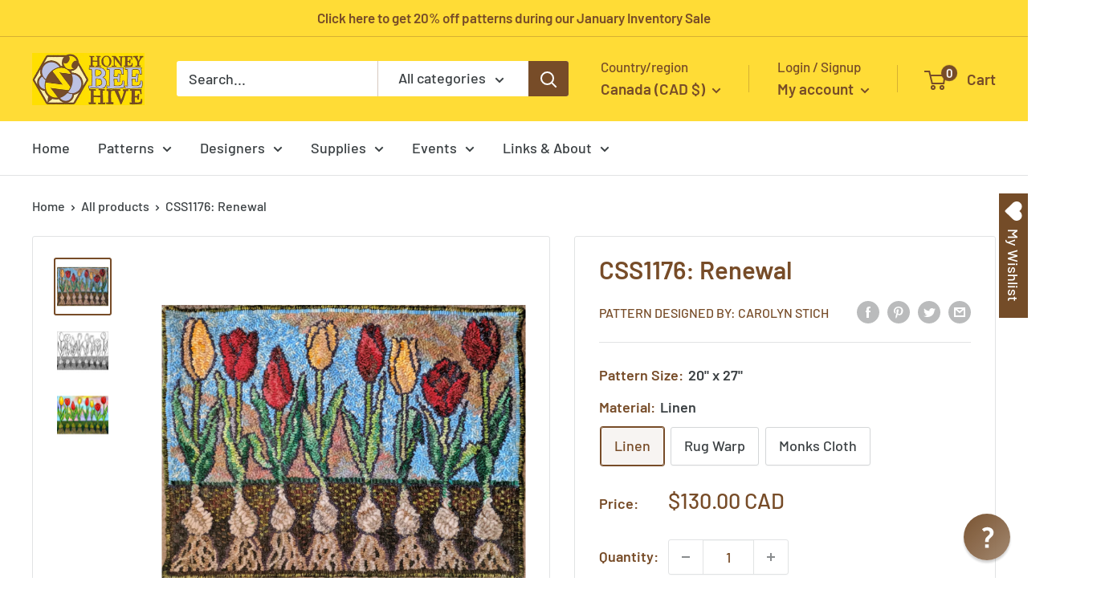

--- FILE ---
content_type: text/html; charset=utf-8
request_url: https://rughook.com/en-ca/products/css1176
body_size: 73443
content:
<!doctype html>
<html class="no-js" lang="en">
  <head><meta name="msvalidate.01" content="ADC7D946322CFACE1939D7B4D291584A" /><script type="text/javascript">
  !function(){"use strict";!function(e,t){var r=e.amplitude||{_q:[],_iq:{}};if(r.invoked)e.console&&console.error&&console.error("Amplitude snippet has been loaded.");else{var n=function(e,t){e.prototype[t]=function(){return this._q.push({name:t,args:Array.prototype.slice.call(arguments,0)}),this}},s=function(e,t,r){return function(n){e._q.push({name:t,args:Array.prototype.slice.call(r,0),resolve:n})}},o=function(e,t,r){e[t]=function(){if(r)return{promise:new Promise(s(e,t,Array.prototype.slice.call(arguments)))}}},i=function(e){for(var t=0;t<m.length;t++)o(e,m[t],!1);for(var r=0;r<y.length;r++)o(e,y[r],!0)};r.invoked=!0;var a=t.createElement("script");a.type="text/javascript",a.crossOrigin="anonymous",a.src="https://cdn.amplitude.com/libs/plugin-ga-events-forwarder-browser-0.4.2-min.js.gz",a.onload=function(){e.gaEventsForwarder&&e.gaEventsForwarder.plugin&&e.amplitude.add(e.gaEventsForwarder.plugin())};var c=t.createElement("script");c.type="text/javascript",c.integrity="sha384-pY2pkwHaLM/6UIseFHVU3hOKr6oAvhLcdYkoRZyaMDWLjpM6B7nTxtOdE823WAOQ",c.crossOrigin="anonymous",c.async=!0,c.src="https://cdn.amplitude.com/libs/analytics-browser-2.11.0-min.js.gz",c.onload=function(){e.amplitude.runQueuedFunctions||console.log("[Amplitude] Error: could not load SDK")};var u=t.getElementsByTagName("script")[0];u.parentNode.insertBefore(a,u),u.parentNode.insertBefore(c,u);for(var p=function(){return this._q=[],this},d=["add","append","clearAll","prepend","set","setOnce","unset","preInsert","postInsert","remove","getUserProperties"],l=0;l<d.length;l++)n(p,d[l]);r.Identify=p;for(var g=function(){return this._q=[],this},v=["getEventProperties","setProductId","setQuantity","setPrice","setRevenue","setRevenueType","setEventProperties"],f=0;f<v.length;f++)n(g,v[f]);r.Revenue=g;var m=["getDeviceId","setDeviceId","getSessionId","setSessionId","getUserId","setUserId","setOptOut","setTransport","reset","extendSession"],y=["init","add","remove","track","logEvent","identify","groupIdentify","setGroup","revenue","flush"];i(r),r.createInstance=function(e){return r._iq[e]={_q:[]},i(r._iq[e]),r._iq[e]},e.amplitude=r}}(window,document)}();

  amplitude.init('f5d438315227333288396b20bdbcdfad');
</script><meta charset="utf-8">
    <meta name="viewport" content="width=device-width, initial-scale=1.0, height=device-height, minimum-scale=1.0, maximum-scale=1.0">
    <meta name="theme-color" content="#774c28"><!-- Google Tag Manager -->
<script>(function(w,d,s,l,i){w[l]=w[l]||[];w[l].push({'gtm.start':
new Date().getTime(),event:'gtm.js'});var f=d.getElementsByTagName(s)[0],
j=d.createElement(s),dl=l!='dataLayer'?'&l='+l:'';j.async=true;j.src=
'https://www.googletagmanager.com/gtm.js?id='+i+dl;f.parentNode.insertBefore(j,f);
})(window,document,'script','dataLayer','GTM-NWF5TWP');</script>
<!-- End Google Tag Manager --><title>Rug Hooking Pattern: Renewal (CSS1176) | Honey Bee Hive Rug Hooking | rughook.com
</title><meta name="description" content="Hand printed floral rug hooking pattern on high quality Linen, designed by Carolyn Stich offered by Honey Bee Hive Rug Hooking"><link rel="canonical" href="https://rughook.com/en-ca/products/css1176"><link rel="shortcut icon" href="//rughook.com/cdn/shop/files/favicon_96x96.png?v=1700856968" type="image/png"><link rel="preload" as="style" href="//rughook.com/cdn/shop/t/18/assets/theme.css?v=181937843947588656851702433137">
    <link rel="preload" as="script" href="//rughook.com/cdn/shop/t/18/assets/theme.js?v=5440707833215902241702433137">
    <link rel="preconnect" href="https://cdn.shopify.com">
    <link rel="preconnect" href="https://fonts.shopifycdn.com">
    <link rel="dns-prefetch" href="https://productreviews.shopifycdn.com">
    <link rel="dns-prefetch" href="https://ajax.googleapis.com">
    <link rel="dns-prefetch" href="https://maps.googleapis.com">
    <link rel="dns-prefetch" href="https://maps.gstatic.com">

    <meta property="og:type" content="product">
  <meta property="og:title" content="CSS1176: Renewal"><meta property="og:image" content="http://rughook.com/cdn/shop/files/CSS1176_Mary_Gordon_1800_1723adcf-6f8c-48bf-8486-479c92abbe45.jpg?v=1763937052">
    <meta property="og:image:secure_url" content="https://rughook.com/cdn/shop/files/CSS1176_Mary_Gordon_1800_1723adcf-6f8c-48bf-8486-479c92abbe45.jpg?v=1763937052">
    <meta property="og:image:width" content="1800">
    <meta property="og:image:height" content="1800"><meta property="product:price:amount" content="130.00">
  <meta property="product:price:currency" content="CAD"><meta property="og:description" content="Hand printed floral rug hooking pattern on high quality Linen, designed by Carolyn Stich offered by Honey Bee Hive Rug Hooking"><meta property="og:url" content="https://rughook.com/en-ca/products/css1176">
<meta property="og:site_name" content="HoneyBee Hive Rug Hooking"><meta name="twitter:card" content="summary"><meta name="twitter:title" content="CSS1176: Renewal">
  <meta name="twitter:description" content="Floral rug hooking pattern, designed by Carolyn Stich and offered exclusively by Honey Bee Hive Rug HookingSize: 20&quot; x 27&quot;">
  <meta name="twitter:image" content="https://rughook.com/cdn/shop/files/CSS1176_Mary_Gordon_1800_1723adcf-6f8c-48bf-8486-479c92abbe45_600x600_crop_center.jpg?v=1763937052">
    <link rel="preload" href="//rughook.com/cdn/fonts/barlow/barlow_n6.329f582a81f63f125e63c20a5a80ae9477df68e1.woff2" as="font" type="font/woff2" crossorigin><link rel="preload" href="//rughook.com/cdn/fonts/barlow/barlow_n5.a193a1990790eba0cc5cca569d23799830e90f07.woff2" as="font" type="font/woff2" crossorigin><style>
  @font-face {
  font-family: Barlow;
  font-weight: 600;
  font-style: normal;
  font-display: swap;
  src: url("//rughook.com/cdn/fonts/barlow/barlow_n6.329f582a81f63f125e63c20a5a80ae9477df68e1.woff2") format("woff2"),
       url("//rughook.com/cdn/fonts/barlow/barlow_n6.0163402e36247bcb8b02716880d0b39568412e9e.woff") format("woff");
}

  @font-face {
  font-family: Barlow;
  font-weight: 500;
  font-style: normal;
  font-display: swap;
  src: url("//rughook.com/cdn/fonts/barlow/barlow_n5.a193a1990790eba0cc5cca569d23799830e90f07.woff2") format("woff2"),
       url("//rughook.com/cdn/fonts/barlow/barlow_n5.ae31c82169b1dc0715609b8cc6a610b917808358.woff") format("woff");
}

@font-face {
  font-family: Barlow;
  font-weight: 600;
  font-style: normal;
  font-display: swap;
  src: url("//rughook.com/cdn/fonts/barlow/barlow_n6.329f582a81f63f125e63c20a5a80ae9477df68e1.woff2") format("woff2"),
       url("//rughook.com/cdn/fonts/barlow/barlow_n6.0163402e36247bcb8b02716880d0b39568412e9e.woff") format("woff");
}

@font-face {
  font-family: Barlow;
  font-weight: 600;
  font-style: italic;
  font-display: swap;
  src: url("//rughook.com/cdn/fonts/barlow/barlow_i6.5a22bd20fb27bad4d7674cc6e666fb9c77d813bb.woff2") format("woff2"),
       url("//rughook.com/cdn/fonts/barlow/barlow_i6.1c8787fcb59f3add01a87f21b38c7ef797e3b3a1.woff") format("woff");
}


  @font-face {
  font-family: Barlow;
  font-weight: 700;
  font-style: normal;
  font-display: swap;
  src: url("//rughook.com/cdn/fonts/barlow/barlow_n7.691d1d11f150e857dcbc1c10ef03d825bc378d81.woff2") format("woff2"),
       url("//rughook.com/cdn/fonts/barlow/barlow_n7.4fdbb1cb7da0e2c2f88492243ffa2b4f91924840.woff") format("woff");
}

  @font-face {
  font-family: Barlow;
  font-weight: 500;
  font-style: italic;
  font-display: swap;
  src: url("//rughook.com/cdn/fonts/barlow/barlow_i5.714d58286997b65cd479af615cfa9bb0a117a573.woff2") format("woff2"),
       url("//rughook.com/cdn/fonts/barlow/barlow_i5.0120f77e6447d3b5df4bbec8ad8c2d029d87fb21.woff") format("woff");
}

  @font-face {
  font-family: Barlow;
  font-weight: 700;
  font-style: italic;
  font-display: swap;
  src: url("//rughook.com/cdn/fonts/barlow/barlow_i7.50e19d6cc2ba5146fa437a5a7443c76d5d730103.woff2") format("woff2"),
       url("//rughook.com/cdn/fonts/barlow/barlow_i7.47e9f98f1b094d912e6fd631cc3fe93d9f40964f.woff") format("woff");
}


  :root {
    --default-text-font-size : 15px;
    --base-text-font-size    : 18px;
    --heading-font-family    : Barlow, sans-serif;
    --heading-font-weight    : 600;
    --heading-font-style     : normal;
    --text-font-family       : Barlow, sans-serif;
    --text-font-weight       : 500;
    --text-font-style        : normal;
    --text-font-bolder-weight: 600;
    --text-link-decoration   : underline;

    --text-color               : #3b4043;
    --text-color-rgb           : 59, 64, 67;
    --heading-color            : #774c28;
    --border-color             : #e1e3e4;
    --border-color-rgb         : 225, 227, 228;
    --form-border-color        : #d4d6d8;
    --accent-color             : #774c28;
    --accent-color-rgb         : 119, 76, 40;
    --link-color               : #774c28;
    --link-color-hover         : #3e2715;
    --background               : #ffffff;
    --secondary-background     : #ffffff;
    --secondary-background-rgb : 255, 255, 255;
    --accent-background        : rgba(119, 76, 40, 0.08);

    --input-background: #ffffff;

    --error-color       : #ff0000;
    --error-background  : rgba(255, 0, 0, 0.07);
    --success-color     : #00aa00;
    --success-background: rgba(0, 170, 0, 0.11);

    --primary-button-background      : #774c28;
    --primary-button-background-rgb  : 119, 76, 40;
    --primary-button-text-color      : #ffffff;
    --secondary-button-background    : #ffdc36;
    --secondary-button-background-rgb: 255, 220, 54;
    --secondary-button-text-color    : #774c28;

    --header-background      : #ffdc36;
    --header-text-color      : #774c28;
    --header-light-text-color: #774c28;
    --header-border-color    : rgba(119, 76, 40, 0.3);
    --header-accent-color    : #774c28;

    --footer-background-color:    #774c28;
    --footer-heading-text-color:  #ffffff;
    --footer-body-text-color:     #ffffff;
    --footer-body-text-color-rgb: 255, 255, 255;
    --footer-accent-color:        #bcc2e3;
    --footer-accent-color-rgb:    188, 194, 227;
    --footer-border:              none;
    
    --flickity-arrow-color: #abb1b4;--product-on-sale-accent           : #ee0000;
    --product-on-sale-accent-rgb       : 238, 0, 0;
    --product-on-sale-color            : #ffffff;
    --product-in-stock-color           : #008a00;
    --product-low-stock-color          : #ee0000;
    --product-sold-out-color           : #8a9297;
    --product-custom-label-1-background: #008a00;
    --product-custom-label-1-color     : #ffffff;
    --product-custom-label-2-background: #00a500;
    --product-custom-label-2-color     : #ffffff;
    --product-review-star-color        : #ffbd00;

    --mobile-container-gutter : 20px;
    --desktop-container-gutter: 40px;

    /* Shopify related variables */
    --payment-terms-background-color: #ffffff;
  }
</style>

<script>
  // IE11 does not have support for CSS variables, so we have to polyfill them
  if (!(((window || {}).CSS || {}).supports && window.CSS.supports('(--a: 0)'))) {
    const script = document.createElement('script');
    script.type = 'text/javascript';
    script.src = 'https://cdn.jsdelivr.net/npm/css-vars-ponyfill@2';
    script.onload = function() {
      cssVars({});
    };

    document.getElementsByTagName('head')[0].appendChild(script);
  }
</script>


    <script>window.performance && window.performance.mark && window.performance.mark('shopify.content_for_header.start');</script><meta name="google-site-verification" content="McJQqqwMzEWjd_FxdJt7-IxOQoDATOl0yPggYD6ICf8">
<meta id="shopify-digital-wallet" name="shopify-digital-wallet" content="/2653921/digital_wallets/dialog">
<meta name="shopify-checkout-api-token" content="aeb422689fad7a6371ba576c024eda29">
<meta id="in-context-paypal-metadata" data-shop-id="2653921" data-venmo-supported="false" data-environment="production" data-locale="en_US" data-paypal-v4="true" data-currency="CAD">
<link rel="alternate" hreflang="x-default" href="https://rughook.com/products/css1176">
<link rel="alternate" hreflang="en" href="https://rughook.com/products/css1176">
<link rel="alternate" hreflang="en-CA" href="https://rughook.com/en-ca/products/css1176">
<link rel="alternate" type="application/json+oembed" href="https://rughook.com/en-ca/products/css1176.oembed">
<script async="async" src="/checkouts/internal/preloads.js?locale=en-CA"></script>
<link rel="preconnect" href="https://shop.app" crossorigin="anonymous">
<script async="async" src="https://shop.app/checkouts/internal/preloads.js?locale=en-CA&shop_id=2653921" crossorigin="anonymous"></script>
<script id="apple-pay-shop-capabilities" type="application/json">{"shopId":2653921,"countryCode":"US","currencyCode":"CAD","merchantCapabilities":["supports3DS"],"merchantId":"gid:\/\/shopify\/Shop\/2653921","merchantName":"HoneyBee Hive Rug Hooking","requiredBillingContactFields":["postalAddress","email"],"requiredShippingContactFields":["postalAddress","email"],"shippingType":"shipping","supportedNetworks":["visa","masterCard","amex","discover","elo","jcb"],"total":{"type":"pending","label":"HoneyBee Hive Rug Hooking","amount":"1.00"},"shopifyPaymentsEnabled":true,"supportsSubscriptions":true}</script>
<script id="shopify-features" type="application/json">{"accessToken":"aeb422689fad7a6371ba576c024eda29","betas":["rich-media-storefront-analytics"],"domain":"rughook.com","predictiveSearch":true,"shopId":2653921,"locale":"en"}</script>
<script>var Shopify = Shopify || {};
Shopify.shop = "rughook.myshopify.com";
Shopify.locale = "en";
Shopify.currency = {"active":"CAD","rate":"1.4038059"};
Shopify.country = "CA";
Shopify.theme = {"name":"Warehouse 4.0.0 - Updated Dec 2023","id":122605961310,"schema_name":"Warehouse","schema_version":"4.0.0","theme_store_id":871,"role":"main"};
Shopify.theme.handle = "null";
Shopify.theme.style = {"id":null,"handle":null};
Shopify.cdnHost = "rughook.com/cdn";
Shopify.routes = Shopify.routes || {};
Shopify.routes.root = "/en-ca/";</script>
<script type="module">!function(o){(o.Shopify=o.Shopify||{}).modules=!0}(window);</script>
<script>!function(o){function n(){var o=[];function n(){o.push(Array.prototype.slice.apply(arguments))}return n.q=o,n}var t=o.Shopify=o.Shopify||{};t.loadFeatures=n(),t.autoloadFeatures=n()}(window);</script>
<script>
  window.ShopifyPay = window.ShopifyPay || {};
  window.ShopifyPay.apiHost = "shop.app\/pay";
  window.ShopifyPay.redirectState = null;
</script>
<script id="shop-js-analytics" type="application/json">{"pageType":"product"}</script>
<script defer="defer" async type="module" src="//rughook.com/cdn/shopifycloud/shop-js/modules/v2/client.init-shop-cart-sync_BdyHc3Nr.en.esm.js"></script>
<script defer="defer" async type="module" src="//rughook.com/cdn/shopifycloud/shop-js/modules/v2/chunk.common_Daul8nwZ.esm.js"></script>
<script type="module">
  await import("//rughook.com/cdn/shopifycloud/shop-js/modules/v2/client.init-shop-cart-sync_BdyHc3Nr.en.esm.js");
await import("//rughook.com/cdn/shopifycloud/shop-js/modules/v2/chunk.common_Daul8nwZ.esm.js");

  window.Shopify.SignInWithShop?.initShopCartSync?.({"fedCMEnabled":true,"windoidEnabled":true});

</script>
<script>
  window.Shopify = window.Shopify || {};
  if (!window.Shopify.featureAssets) window.Shopify.featureAssets = {};
  window.Shopify.featureAssets['shop-js'] = {"shop-cart-sync":["modules/v2/client.shop-cart-sync_QYOiDySF.en.esm.js","modules/v2/chunk.common_Daul8nwZ.esm.js"],"init-fed-cm":["modules/v2/client.init-fed-cm_DchLp9rc.en.esm.js","modules/v2/chunk.common_Daul8nwZ.esm.js"],"shop-button":["modules/v2/client.shop-button_OV7bAJc5.en.esm.js","modules/v2/chunk.common_Daul8nwZ.esm.js"],"init-windoid":["modules/v2/client.init-windoid_DwxFKQ8e.en.esm.js","modules/v2/chunk.common_Daul8nwZ.esm.js"],"shop-cash-offers":["modules/v2/client.shop-cash-offers_DWtL6Bq3.en.esm.js","modules/v2/chunk.common_Daul8nwZ.esm.js","modules/v2/chunk.modal_CQq8HTM6.esm.js"],"shop-toast-manager":["modules/v2/client.shop-toast-manager_CX9r1SjA.en.esm.js","modules/v2/chunk.common_Daul8nwZ.esm.js"],"init-shop-email-lookup-coordinator":["modules/v2/client.init-shop-email-lookup-coordinator_UhKnw74l.en.esm.js","modules/v2/chunk.common_Daul8nwZ.esm.js"],"pay-button":["modules/v2/client.pay-button_DzxNnLDY.en.esm.js","modules/v2/chunk.common_Daul8nwZ.esm.js"],"avatar":["modules/v2/client.avatar_BTnouDA3.en.esm.js"],"init-shop-cart-sync":["modules/v2/client.init-shop-cart-sync_BdyHc3Nr.en.esm.js","modules/v2/chunk.common_Daul8nwZ.esm.js"],"shop-login-button":["modules/v2/client.shop-login-button_D8B466_1.en.esm.js","modules/v2/chunk.common_Daul8nwZ.esm.js","modules/v2/chunk.modal_CQq8HTM6.esm.js"],"init-customer-accounts-sign-up":["modules/v2/client.init-customer-accounts-sign-up_C8fpPm4i.en.esm.js","modules/v2/client.shop-login-button_D8B466_1.en.esm.js","modules/v2/chunk.common_Daul8nwZ.esm.js","modules/v2/chunk.modal_CQq8HTM6.esm.js"],"init-shop-for-new-customer-accounts":["modules/v2/client.init-shop-for-new-customer-accounts_CVTO0Ztu.en.esm.js","modules/v2/client.shop-login-button_D8B466_1.en.esm.js","modules/v2/chunk.common_Daul8nwZ.esm.js","modules/v2/chunk.modal_CQq8HTM6.esm.js"],"init-customer-accounts":["modules/v2/client.init-customer-accounts_dRgKMfrE.en.esm.js","modules/v2/client.shop-login-button_D8B466_1.en.esm.js","modules/v2/chunk.common_Daul8nwZ.esm.js","modules/v2/chunk.modal_CQq8HTM6.esm.js"],"shop-follow-button":["modules/v2/client.shop-follow-button_CkZpjEct.en.esm.js","modules/v2/chunk.common_Daul8nwZ.esm.js","modules/v2/chunk.modal_CQq8HTM6.esm.js"],"lead-capture":["modules/v2/client.lead-capture_BntHBhfp.en.esm.js","modules/v2/chunk.common_Daul8nwZ.esm.js","modules/v2/chunk.modal_CQq8HTM6.esm.js"],"checkout-modal":["modules/v2/client.checkout-modal_CfxcYbTm.en.esm.js","modules/v2/chunk.common_Daul8nwZ.esm.js","modules/v2/chunk.modal_CQq8HTM6.esm.js"],"shop-login":["modules/v2/client.shop-login_Da4GZ2H6.en.esm.js","modules/v2/chunk.common_Daul8nwZ.esm.js","modules/v2/chunk.modal_CQq8HTM6.esm.js"],"payment-terms":["modules/v2/client.payment-terms_MV4M3zvL.en.esm.js","modules/v2/chunk.common_Daul8nwZ.esm.js","modules/v2/chunk.modal_CQq8HTM6.esm.js"]};
</script>
<script>(function() {
  var isLoaded = false;
  function asyncLoad() {
    if (isLoaded) return;
    isLoaded = true;
    var urls = ["https:\/\/wishlisthero-assets.revampco.com\/store-front\/bundle2.js?shop=rughook.myshopify.com","https:\/\/cdn.amplitude.com\/script\/f5d438315227333288396b20bdbcdfad.js?source=shopify\u0026shop=rughook.myshopify.com","https:\/\/wishlisthero-assets.revampco.com\/store-front\/bundle2.js?shop=rughook.myshopify.com","https:\/\/wishlisthero-assets.revampco.com\/store-front\/bundle2.js?shop=rughook.myshopify.com","https:\/\/cdn-bundler.nice-team.net\/app\/js\/bundler.js?shop=rughook.myshopify.com"];
    for (var i = 0; i < urls.length; i++) {
      var s = document.createElement('script');
      s.type = 'text/javascript';
      s.async = true;
      s.src = urls[i];
      var x = document.getElementsByTagName('script')[0];
      x.parentNode.insertBefore(s, x);
    }
  };
  if(window.attachEvent) {
    window.attachEvent('onload', asyncLoad);
  } else {
    window.addEventListener('load', asyncLoad, false);
  }
})();</script>
<script id="__st">var __st={"a":2653921,"offset":-18000,"reqid":"4545c2be-54a6-4bf9-9dfc-27c7667f3d1a-1768982366","pageurl":"rughook.com\/en-ca\/products\/css1176","u":"e6ccf2835f14","p":"product","rtyp":"product","rid":1301872050270};</script>
<script>window.ShopifyPaypalV4VisibilityTracking = true;</script>
<script id="captcha-bootstrap">!function(){'use strict';const t='contact',e='account',n='new_comment',o=[[t,t],['blogs',n],['comments',n],[t,'customer']],c=[[e,'customer_login'],[e,'guest_login'],[e,'recover_customer_password'],[e,'create_customer']],r=t=>t.map((([t,e])=>`form[action*='/${t}']:not([data-nocaptcha='true']) input[name='form_type'][value='${e}']`)).join(','),a=t=>()=>t?[...document.querySelectorAll(t)].map((t=>t.form)):[];function s(){const t=[...o],e=r(t);return a(e)}const i='password',u='form_key',d=['recaptcha-v3-token','g-recaptcha-response','h-captcha-response',i],f=()=>{try{return window.sessionStorage}catch{return}},m='__shopify_v',_=t=>t.elements[u];function p(t,e,n=!1){try{const o=window.sessionStorage,c=JSON.parse(o.getItem(e)),{data:r}=function(t){const{data:e,action:n}=t;return t[m]||n?{data:e,action:n}:{data:t,action:n}}(c);for(const[e,n]of Object.entries(r))t.elements[e]&&(t.elements[e].value=n);n&&o.removeItem(e)}catch(o){console.error('form repopulation failed',{error:o})}}const l='form_type',E='cptcha';function T(t){t.dataset[E]=!0}const w=window,h=w.document,L='Shopify',v='ce_forms',y='captcha';let A=!1;((t,e)=>{const n=(g='f06e6c50-85a8-45c8-87d0-21a2b65856fe',I='https://cdn.shopify.com/shopifycloud/storefront-forms-hcaptcha/ce_storefront_forms_captcha_hcaptcha.v1.5.2.iife.js',D={infoText:'Protected by hCaptcha',privacyText:'Privacy',termsText:'Terms'},(t,e,n)=>{const o=w[L][v],c=o.bindForm;if(c)return c(t,g,e,D).then(n);var r;o.q.push([[t,g,e,D],n]),r=I,A||(h.body.append(Object.assign(h.createElement('script'),{id:'captcha-provider',async:!0,src:r})),A=!0)});var g,I,D;w[L]=w[L]||{},w[L][v]=w[L][v]||{},w[L][v].q=[],w[L][y]=w[L][y]||{},w[L][y].protect=function(t,e){n(t,void 0,e),T(t)},Object.freeze(w[L][y]),function(t,e,n,w,h,L){const[v,y,A,g]=function(t,e,n){const i=e?o:[],u=t?c:[],d=[...i,...u],f=r(d),m=r(i),_=r(d.filter((([t,e])=>n.includes(e))));return[a(f),a(m),a(_),s()]}(w,h,L),I=t=>{const e=t.target;return e instanceof HTMLFormElement?e:e&&e.form},D=t=>v().includes(t);t.addEventListener('submit',(t=>{const e=I(t);if(!e)return;const n=D(e)&&!e.dataset.hcaptchaBound&&!e.dataset.recaptchaBound,o=_(e),c=g().includes(e)&&(!o||!o.value);(n||c)&&t.preventDefault(),c&&!n&&(function(t){try{if(!f())return;!function(t){const e=f();if(!e)return;const n=_(t);if(!n)return;const o=n.value;o&&e.removeItem(o)}(t);const e=Array.from(Array(32),(()=>Math.random().toString(36)[2])).join('');!function(t,e){_(t)||t.append(Object.assign(document.createElement('input'),{type:'hidden',name:u})),t.elements[u].value=e}(t,e),function(t,e){const n=f();if(!n)return;const o=[...t.querySelectorAll(`input[type='${i}']`)].map((({name:t})=>t)),c=[...d,...o],r={};for(const[a,s]of new FormData(t).entries())c.includes(a)||(r[a]=s);n.setItem(e,JSON.stringify({[m]:1,action:t.action,data:r}))}(t,e)}catch(e){console.error('failed to persist form',e)}}(e),e.submit())}));const S=(t,e)=>{t&&!t.dataset[E]&&(n(t,e.some((e=>e===t))),T(t))};for(const o of['focusin','change'])t.addEventListener(o,(t=>{const e=I(t);D(e)&&S(e,y())}));const B=e.get('form_key'),M=e.get(l),P=B&&M;t.addEventListener('DOMContentLoaded',(()=>{const t=y();if(P)for(const e of t)e.elements[l].value===M&&p(e,B);[...new Set([...A(),...v().filter((t=>'true'===t.dataset.shopifyCaptcha))])].forEach((e=>S(e,t)))}))}(h,new URLSearchParams(w.location.search),n,t,e,['guest_login'])})(!0,!0)}();</script>
<script integrity="sha256-4kQ18oKyAcykRKYeNunJcIwy7WH5gtpwJnB7kiuLZ1E=" data-source-attribution="shopify.loadfeatures" defer="defer" src="//rughook.com/cdn/shopifycloud/storefront/assets/storefront/load_feature-a0a9edcb.js" crossorigin="anonymous"></script>
<script crossorigin="anonymous" defer="defer" src="//rughook.com/cdn/shopifycloud/storefront/assets/shopify_pay/storefront-65b4c6d7.js?v=20250812"></script>
<script data-source-attribution="shopify.dynamic_checkout.dynamic.init">var Shopify=Shopify||{};Shopify.PaymentButton=Shopify.PaymentButton||{isStorefrontPortableWallets:!0,init:function(){window.Shopify.PaymentButton.init=function(){};var t=document.createElement("script");t.src="https://rughook.com/cdn/shopifycloud/portable-wallets/latest/portable-wallets.en.js",t.type="module",document.head.appendChild(t)}};
</script>
<script data-source-attribution="shopify.dynamic_checkout.buyer_consent">
  function portableWalletsHideBuyerConsent(e){var t=document.getElementById("shopify-buyer-consent"),n=document.getElementById("shopify-subscription-policy-button");t&&n&&(t.classList.add("hidden"),t.setAttribute("aria-hidden","true"),n.removeEventListener("click",e))}function portableWalletsShowBuyerConsent(e){var t=document.getElementById("shopify-buyer-consent"),n=document.getElementById("shopify-subscription-policy-button");t&&n&&(t.classList.remove("hidden"),t.removeAttribute("aria-hidden"),n.addEventListener("click",e))}window.Shopify?.PaymentButton&&(window.Shopify.PaymentButton.hideBuyerConsent=portableWalletsHideBuyerConsent,window.Shopify.PaymentButton.showBuyerConsent=portableWalletsShowBuyerConsent);
</script>
<script>
  function portableWalletsCleanup(e){e&&e.src&&console.error("Failed to load portable wallets script "+e.src);var t=document.querySelectorAll("shopify-accelerated-checkout .shopify-payment-button__skeleton, shopify-accelerated-checkout-cart .wallet-cart-button__skeleton"),e=document.getElementById("shopify-buyer-consent");for(let e=0;e<t.length;e++)t[e].remove();e&&e.remove()}function portableWalletsNotLoadedAsModule(e){e instanceof ErrorEvent&&"string"==typeof e.message&&e.message.includes("import.meta")&&"string"==typeof e.filename&&e.filename.includes("portable-wallets")&&(window.removeEventListener("error",portableWalletsNotLoadedAsModule),window.Shopify.PaymentButton.failedToLoad=e,"loading"===document.readyState?document.addEventListener("DOMContentLoaded",window.Shopify.PaymentButton.init):window.Shopify.PaymentButton.init())}window.addEventListener("error",portableWalletsNotLoadedAsModule);
</script>

<script type="module" src="https://rughook.com/cdn/shopifycloud/portable-wallets/latest/portable-wallets.en.js" onError="portableWalletsCleanup(this)" crossorigin="anonymous"></script>
<script nomodule>
  document.addEventListener("DOMContentLoaded", portableWalletsCleanup);
</script>

<link id="shopify-accelerated-checkout-styles" rel="stylesheet" media="screen" href="https://rughook.com/cdn/shopifycloud/portable-wallets/latest/accelerated-checkout-backwards-compat.css" crossorigin="anonymous">
<style id="shopify-accelerated-checkout-cart">
        #shopify-buyer-consent {
  margin-top: 1em;
  display: inline-block;
  width: 100%;
}

#shopify-buyer-consent.hidden {
  display: none;
}

#shopify-subscription-policy-button {
  background: none;
  border: none;
  padding: 0;
  text-decoration: underline;
  font-size: inherit;
  cursor: pointer;
}

#shopify-subscription-policy-button::before {
  box-shadow: none;
}

      </style>

<script>window.performance && window.performance.mark && window.performance.mark('shopify.content_for_header.end');</script>

    <link rel="stylesheet" href="//rughook.com/cdn/shop/t/18/assets/theme.css?v=181937843947588656851702433137">

    
  <script type="application/ld+json">
  {
    "@context": "https://schema.org",
    "@type": "Product",
    "productID": 1301872050270,
    "offers": [{
          "@type": "Offer",
          "name": "Linen",
          "availability":"https://schema.org/InStock",
          "price": 130.0,
          "priceCurrency": "CAD",
          "priceValidUntil": "2026-01-31",
          "url": "/en-ca/products/css1176?variant=12130631647326"
        },
{
          "@type": "Offer",
          "name": "Rug Warp",
          "availability":"https://schema.org/InStock",
          "price": 120.0,
          "priceCurrency": "CAD",
          "priceValidUntil": "2026-01-31",
          "url": "/en-ca/products/css1176?variant=12130631680094"
        },
{
          "@type": "Offer",
          "name": "Monks Cloth",
          "availability":"https://schema.org/InStock",
          "price": 120.0,
          "priceCurrency": "CAD",
          "priceValidUntil": "2026-01-31",
          "url": "/en-ca/products/css1176?variant=12130631712862"
        }
],"brand": {
      "@type": "Brand",
      "name": "Pattern Designed by: Carolyn Stich"
    },
    "name": "CSS1176: Renewal",
    "description": "Floral rug hooking pattern, designed by Carolyn Stich and offered exclusively by Honey Bee Hive Rug HookingSize: 20\" x 27\"",
    "category": "Pattern",
    "url": "/en-ca/products/css1176",
    "sku": null,
    "image": {
      "@type": "ImageObject",
      "url": "https://rughook.com/cdn/shop/files/CSS1176_Mary_Gordon_1800_1723adcf-6f8c-48bf-8486-479c92abbe45.jpg?v=1763937052&width=1024",
      "image": "https://rughook.com/cdn/shop/files/CSS1176_Mary_Gordon_1800_1723adcf-6f8c-48bf-8486-479c92abbe45.jpg?v=1763937052&width=1024",
      "name": "Renewal, rug hooked by Mary Gordon",
      "width": "1024",
      "height": "1024"
    }
  }
  </script>



  <script type="application/ld+json">
  {
    "@context": "https://schema.org",
    "@type": "BreadcrumbList",
  "itemListElement": [{
      "@type": "ListItem",
      "position": 1,
      "name": "Home",
      "item": "https://rughook.com"
    },{
          "@type": "ListItem",
          "position": 2,
          "name": "CSS1176: Renewal",
          "item": "https://rughook.com/en-ca/products/css1176"
        }]
  }
  </script>



    <script>
      // This allows to expose several variables to the global scope, to be used in scripts
      window.theme = {
        pageType: "product",
        cartCount: 0,
        moneyFormat: "${{amount}}",
        moneyWithCurrencyFormat: "${{amount}} CAD",
        currencyCodeEnabled: true,
        showDiscount: true,
        discountMode: "percentage",
        cartType: "page"
      };

      window.routes = {
        rootUrl: "\/en-ca",
        rootUrlWithoutSlash: "\/en-ca",
        cartUrl: "\/en-ca\/cart",
        cartAddUrl: "\/en-ca\/cart\/add",
        cartChangeUrl: "\/en-ca\/cart\/change",
        searchUrl: "\/en-ca\/search",
        productRecommendationsUrl: "\/en-ca\/recommendations\/products"
      };

      window.languages = {
        productRegularPrice: "Regular price",
        productSalePrice: "Sale price",
        collectionOnSaleLabel: "Save {{savings}}",
        productFormUnavailable: "Unavailable",
        productFormAddToCart: "Add to cart",
        productFormPreOrder: "Pre-order",
        productFormSoldOut: "Sold out",
        productAdded: "Product has been added to your cart",
        productAddedShort: "Added!",
        shippingEstimatorNoResults: "No shipping could be found for your address.",
        shippingEstimatorOneResult: "There is one shipping rate for your address:",
        shippingEstimatorMultipleResults: "There are {{count}} shipping rates for your address:",
        shippingEstimatorErrors: "There are some errors:"
      };

      document.documentElement.className = document.documentElement.className.replace('no-js', 'js');
    </script><script src="//rughook.com/cdn/shop/t/18/assets/theme.js?v=5440707833215902241702433137" defer></script>
    <script src="//rughook.com/cdn/shop/t/18/assets/custom.js?v=102476495355921946141702433137" defer></script><script>
        (function () {
          window.onpageshow = function() {
            // We force re-freshing the cart content onpageshow, as most browsers will serve a cache copy when hitting the
            // back button, which cause staled data
            document.documentElement.dispatchEvent(new CustomEvent('cart:refresh', {
              bubbles: true,
              detail: {scrollToTop: false}
            }));
          };
        })();
      </script><!-- BEGIN app block: shopify://apps/hulk-form-builder/blocks/app-embed/b6b8dd14-356b-4725-a4ed-77232212b3c3 --><!-- BEGIN app snippet: hulkapps-formbuilder-theme-ext --><script type="text/javascript">
  
  if (typeof window.formbuilder_customer != "object") {
        window.formbuilder_customer = {}
  }

  window.hulkFormBuilder = {
    form_data: {"form_cVWaWQ3EcQt8zZmxujkwfQ":{"uuid":"cVWaWQ3EcQt8zZmxujkwfQ","form_name":"New Yorker Cover Form","form_data":{"div_back_gradient_1":"#fff","div_back_gradient_2":"#fff","back_color":"#fff","form_title":"\u003ch2 style=\"text-align: center;\"\u003e\u003cspan style=\"font-family:Tahoma;\"\u003e\u003cem\u003e\u003cstrong\u003eThe\u0026nbsp;\u003c\/strong\u003e\u003cstrong data-end=\"620\" data-start=\"579\"\u003eNew Yorker Covers Through the Seasons: A\u003cbr \/\u003e\nRug Hooking Exhibition\u003c\/strong\u003e\u003c\/em\u003e\u003c\/span\u003e\u003c\/h2\u003e\n\n\u003ch2\u003e\u0026nbsp;\u003c\/h2\u003e\n\n\u003ch4 style=\"text-align: center;\"\u003eRug Hooker Interest Form\u003c\/h4\u003e\n","form_submit":"Submit","after_submit":"responses","after_submit_msg":"","captcha_enable":"no","label_style":"blockLabels","input_border_radius":"2","back_type":"transparent","input_back_color":"#fff","input_back_color_hover":"#fff","back_shadow":"none","label_font_clr":"#333333","input_font_clr":"#333333","button_align":"fullBtn","button_clr":"#fff","button_back_clr":"#744c28","button_border_radius":"2","form_width":"600px","form_border_size":"2","form_border_clr":"#c7c7c7","form_border_radius":"1","label_font_size":"16","input_font_size":"12","button_font_size":"16","form_padding":"35","input_border_color":"#ccc","input_border_color_hover":"#ccc","btn_border_clr":"#333333","btn_border_size":"1","form_name":"New Yorker Cover Form","":"Cpattacini@rughook.com","form_access_message":"\u003cp\u003ePlease login to access the form\u003cbr\u003eDo not have an account? Create account\u003c\/p\u003e","form_description":"\u003cp\u003e\u0026nbsp;\u003c\/p\u003e\n\n\u003ch3\u003e\u003csmall\u003e\u003cspan style=\"font-family:Tahoma;\"\u003eThank you for your interest in participating in our next rug hooking exhibition. This will be our second major exhibition, following the popular \u003cstrong\u003e\u003ci\u003eGolden Age of Fairy Tales Rug Show\u003c\/i\u003e.\u003c\/strong\u003e\u003c\/span\u003e\u003c\/small\u003e\u003c\/h3\u003e\n\n\u003ch3\u003e\u003csmall\u003e\u003cspan style=\"font-family:Tahoma;\"\u003eThis show will feature hooked rugs of \u003cb\u003e\u003ci\u003eThe New Yorker\u0026#39;s \u003c\/i\u003e\u003c\/b\u003eiconic magazine covers\u0026nbsp;as hooked by McGown Teachers Workshop members.\u0026nbsp; The publication\u0026nbsp;is celebrating 100 years and has more than 4,000 magazine covers in its archives.\u003c\/span\u003e\u003c\/small\u003e\u003c\/h3\u003e\n\n\u003ch2\u003e\u003csmall\u003e\u003cspan style=\"font-family:Tahoma;\"\u003e\u003cb\u003eShow Theme\u003c\/b\u003e\u003c\/span\u003e\u003c\/small\u003e\u003c\/h2\u003e\n\n\u003ch3\u003e\u003csmall\u003e\u003cspan style=\"font-family:Tahoma;\"\u003eThe theme of this exhibition is \u003cb\u003e\u003ci\u003eThe\u0026nbsp;New Yorker Covers Through the Seasons\u003c\/i\u003e\u003c\/b\u003e. As with the Fairy Tale Show, we are inviting McGown Teachers and workshop attendees to participate by hooking a rug for the exhibition.\u003c\/span\u003e\u003c\/small\u003e\u003c\/h3\u003e\n\n\u003ch2\u003e\u003csmall\u003e\u003cspan style=\"font-family:Tahoma;\"\u003e\u003cb\u003eProject Scope\u003c\/b\u003e\u003c\/span\u003e\u003c\/small\u003e\u003c\/h2\u003e\n\n\u003ch3\u003e\u003csmall\u003e\u003cspan style=\"font-family:Tahoma;\"\u003eWe plan to include approximately \u003cb\u003e100\u0026ndash;130 hooked rugs\u003c\/b\u003e, each based on an approved\u0026nbsp;cover.\u0026nbsp; Each rug pattern will measure 17\u0026quot; x 24\u0026quot; printed on your choice of backing.\u0026nbsp;\u003c\/span\u003e\u003c\/small\u003e\u003c\/h3\u003e\n\n\u003ch3\u003e\u003csmall\u003e\u003cspan style=\"font-family:Tahoma;\"\u003eTo help us curate the collection, please review the seasonal and holiday covers available at both the links below and \u003cb\u003eselect at least three, and up to five covers you would be interested in hooking for the project:\u003c\/b\u003e\u003c\/span\u003e\u003c\/small\u003e\u003c\/h3\u003e\n\n\u003ch3 style=\"text-align: center;\"\u003e\u003cstrong\u003e\u003cspan style=\"font-family:Tahoma;\"\u003e\u003cu\u003e\u003ca href=\"https:\/\/condenaststore.com\/collections\/new+yorker+covers\/seasons\" rel=\"noopener noreferrer\" target=\"_blank\"\u003eClick to View the Seasonal Covers\u003c\/a\u003e\u003c\/u\u003e\u003c\/span\u003e\u003c\/strong\u003e\u003c\/h3\u003e\n\n\u003ch3 style=\"text-align: center;\"\u003e\u003cstrong\u003e\u003cspan style=\"font-family:Tahoma;\"\u003e\u003cu\u003e\u003ca href=\"https:\/\/condenaststore.com\/collections\/new+yorker+covers\/holidays\" rel=\"noopener noreferrer\" target=\"_blank\"\u003eClick to View the Holiday Covers\u003c\/a\u003e\u003c\/u\u003e\u003c\/span\u003e\u003c\/strong\u003e\u003c\/h3\u003e\n\n\u003ch3\u003e\u003csmall\u003e\u003cspan style=\"font-family:Tahoma;\"\u003ePlease note that there are \u003cb\u003emore than 2,500 seasonal and holiday covers\u003c\/b\u003e to choose from!\u0026nbsp; Just jot down the publication date shown on the cover of\u0026nbsp;each of your favorite covers, then complete the form below!\u003c\/span\u003e\u003c\/small\u003e\u003c\/h3\u003e\n\n\u003ch3\u003e\u003csmall\u003e\u003cspan style=\"font-family:Tahoma;\"\u003e\u003cb\u003eSelection \u0026amp; Licensing\u003c\/b\u003e\u003c\/span\u003e\u003c\/small\u003e\u003c\/h3\u003e\n\n\u003ch3\u003e\u003csmall\u003e\u003cspan style=\"font-family:Tahoma;\"\u003eWhile we will do our best to assign participants their first choice cover, final selections will depend on overlap with other requests, and the fact that many covers are still protected by intellectual property rights.\u0026nbsp; We are working directly with \u003cb\u003eCond\u0026eacute; Nast\u003c\/b\u003e, the publisher of \u003ci\u003eThe New Yorker\u003c\/i\u003e, to determine which requested covers are available for licensing.\u003c\/span\u003e\u003c\/small\u003e\u003c\/h3\u003e\n\n\u003ch3\u003e\u003csmall\u003e\u003cspan style=\"font-family:Tahoma;\"\u003ePlease submit your cover selections \u003cb\u003eno later than February 14. 2026\u003c\/b\u003e, so we can begin the licensing process and finalize approved assignments.\u003c\/span\u003e\u003c\/small\u003e\u003c\/h3\u003e\n\n\u003ch3\u003e\u003csmall\u003e\u003cspan style=\"font-family:Tahoma;\"\u003e\u003cb\u003eNext Steps\u003c\/b\u003e\u003c\/span\u003e\u003c\/small\u003e\u003c\/h3\u003e\n\n\u003ch3\u003e\u003csmall\u003e\u003cspan style=\"font-family:Tahoma;\"\u003eOnce pattern assignments are finalized, we will contact participants to confirm their patten selections and participation, and\u0026nbsp;share timing and next steps.\u003c\/span\u003e\u003c\/small\u003e\u003c\/h3\u003e\n\n\u003ch3\u003e\u003csmall\u003e\u003cspan style=\"font-family:Tahoma;\"\u003eFor those wishing to continue with\u0026nbsp;the project, and hook one or more of their assigned rugs, we will collect a \u003cb\u003e$150 registration fee per pattern\u003c\/b\u003e, which covers the costs\u0026nbsp;of the pattern, licensing,\u0026nbsp;shipping, professional photography of your completed rug, as well as an exhibition booklet and a commemorative exhibition tag for you to adhere to the back of your rug at the end of the the show tour.\u003c\/span\u003e\u003c\/small\u003e\u003c\/h3\u003e\n\n\u003ch3\u003e\u003csmall\u003e\u003cspan style=\"font-family:Tahoma;\"\u003eWe anticipate that patterns will be ready for hooking \u003cb\u003earound November 2026\u003c\/b\u003e, and participants will have \u003cb\u003eone full year\u003c\/b\u003e, until \u003cb\u003eNovember 2027\u003c\/b\u003e, to complete their hooked rugs.\u003c\/span\u003e\u003c\/small\u003e\u003c\/h3\u003e\n\n\u003ch3\u003e\u003csmall\u003e\u003cspan style=\"font-family:Tahoma;\"\u003eWe look forward to creating another exceptional exhibition together.\u003c\/span\u003e\u003c\/small\u003e\u003c\/h3\u003e\n","form_banner":"https:\/\/form-builder-by-hulkapps.s3.amazonaws.com\/uploads\/rughook.myshopify.com\/backend_image\/Screenshot_2026-01-02_at_12.41.50_PM.png","form_banner_alignment":"center","banner_img_width":"600","banner_img_height":"367","formElements":[{"type":"text","position":0,"label":"First Name","customClass":"","halfwidth":"yes","Conditions":{},"required":"yes","page_number":1},{"type":"text","position":1,"label":"Last Name","halfwidth":"yes","Conditions":{},"required":"yes","page_number":1},{"type":"email","position":2,"label":"Email","required":"yes","email_confirm":"yes","Conditions":{},"email_validate_field":"no","page_number":1},{"Conditions":{},"type":"lineBreak","position":3,"label":"Label (24)","page_number":1},{"Conditions":{},"type":"label","position":4,"label":"First Cover Choice","page_number":1},{"Conditions":{},"type":"select","position":5,"label":"Month of First Choice","values":"January\nFebruary\nMarch\nApril\nMay\nJune\nJuly\nAugust\nSeptember\nOctober\nNovember\nDecember","elementCost":{},"required":"yes","page_number":1},{"Conditions":{},"type":"number","position":6,"label":"Day of First Choice","minNumber":"1","maxNumber":"31","halfwidth":"no","required":"yes","centerfield":"no","page_number":1},{"Conditions":{},"type":"number","position":7,"label":"Year of First Choice","minNumber":"1925","maxNumber":"2025","halfwidth":"no","required":"yes","page_number":1,"centerfield":"no"},{"Conditions":{},"type":"lineBreak","position":8,"label":"Label (23)","page_number":1},{"Conditions":{},"type":"label","position":9,"label":"Second Cover Choice","page_number":1},{"Conditions":{},"type":"select","position":10,"label":"Month of Second Choice","required":"yes","values":"January\nFebruary\nMarch\nApril\nMay\nJune\nJuly\nAugust\nSeptember\nOctober\nNovember\nDecember","elementCost":{},"page_number":1},{"Conditions":{},"type":"number","position":11,"label":"Day of Second Choice","minNumber":"1","maxNumber":"31","required":"yes","page_number":1},{"Conditions":{},"type":"number","position":12,"label":"Year of Second Choice","minNumber":"1925","maxNumber":"2025","required":"yes","page_number":1},{"Conditions":{},"type":"lineBreak","position":13,"label":"Label (26)","page_number":1},{"Conditions":{},"type":"label","position":14,"label":"Third Cover Choice","page_number":1},{"Conditions":{},"type":"select","position":15,"label":"Month of Third Choice","required":"yes","values":"January\nFebruary\nMarch\nApril\nMay\nJune\nJuly\nAugust\nSeptember\nOctober\nNovember\nDecember","elementCost":{},"page_number":1},{"Conditions":{},"type":"number","position":16,"label":"Day of Third Choice","minNumber":"1","maxNumber":"31","required":"yes","page_number":1},{"Conditions":{},"type":"number","position":17,"label":"Year of Third Choice","minNumber":"1925","maxNumber":"2025","required":"yes","page_number":1},{"Conditions":{},"type":"lineBreak","position":18,"label":"Label (27)","page_number":1},{"Conditions":{},"type":"label","position":19,"label":"Fourth Cover Choice","page_number":1},{"Conditions":{},"type":"select","position":20,"label":"Month of Fourth Choice","values":"January\nFebruary\nMarch\nApril\nMay\nJune\nJuly\nAugust\nSeptember\nOctober\nNovember\nDecember","elementCost":{},"page_number":1},{"Conditions":{},"type":"number","position":21,"label":"Day of Fourth Choice","minNumber":"1","maxNumber":"31","page_number":1},{"Conditions":{},"type":"number","position":22,"label":"Year of Fourth Choice","minNumber":"1925","maxNumber":"2025","page_number":1},{"Conditions":{},"type":"lineBreak","position":23,"label":"Label (28)","page_number":1},{"Conditions":{},"type":"label","position":24,"label":"Fifth Cover Choice","page_number":1,"halfwidth":"no"},{"Conditions":{},"type":"select","position":25,"label":"Month of Fifth Choice","required":"no","values":"January\nFebruary\nMarch\nApril\nMay\nJune\nJuly\nAugust\nSeptember\nOctober\nNovember\nDecember","elementCost":{},"page_number":1},{"Conditions":{},"type":"number","position":26,"label":"Day of Fifth Choice","minNumber":"1","maxNumber":"31","page_number":1},{"Conditions":{},"type":"number","position":27,"label":"Year of Fifth Choice","minNumber":"1925","maxNumber":"2025","page_number":1}]},"is_spam_form":false,"shop_uuid":"tavtEyhZIhzxuR8CEbTC6g","shop_timezone":"America\/New_York","shop_id":158908,"shop_is_after_submit_enabled":false,"shop_shopify_plan":"Shopify","shop_shopify_domain":"rughook.myshopify.com"}},
    shop_data: {"shop_tavtEyhZIhzxuR8CEbTC6g":{"shop_uuid":"tavtEyhZIhzxuR8CEbTC6g","shop_timezone":"America\/New_York","shop_id":158908,"shop_is_after_submit_enabled":false,"shop_shopify_plan":"Shopify","shop_shopify_domain":"rughook.myshopify.com","shop_created_at":"2026-01-01T15:39:07.295-06:00","is_skip_metafield":false,"shop_deleted":false,"shop_disabled":false}},
    settings_data: {"shop_settings":{"shop_customise_msgs":[],"default_customise_msgs":{"is_required":"is required","thank_you":"Thank you! The form was submitted successfully.","processing":"Processing...","valid_data":"Please provide valid data","valid_email":"Provide valid email format","valid_tags":"HTML Tags are not allowed","valid_phone":"Provide valid phone number","valid_captcha":"Please provide valid captcha response","valid_url":"Provide valid URL","only_number_alloud":"Provide valid number in","number_less":"must be less than","number_more":"must be more than","image_must_less":"Image must be less than 20MB","image_number":"Images allowed","image_extension":"Invalid extension! Please provide image file","error_image_upload":"Error in image upload. Please try again.","error_file_upload":"Error in file upload. Please try again.","your_response":"Your response","error_form_submit":"Error occur.Please try again after sometime.","email_submitted":"Form with this email is already submitted","invalid_email_by_zerobounce":"The email address you entered appears to be invalid. Please check it and try again.","download_file":"Download file","card_details_invalid":"Your card details are invalid","card_details":"Card details","please_enter_card_details":"Please enter card details","card_number":"Card number","exp_mm":"Exp MM","exp_yy":"Exp YY","crd_cvc":"CVV","payment_value":"Payment amount","please_enter_payment_amount":"Please enter payment amount","address1":"Address line 1","address2":"Address line 2","city":"City","province":"Province","zipcode":"Zip code","country":"Country","blocked_domain":"This form does not accept addresses from","file_must_less":"File must be less than 20MB","file_extension":"Invalid extension! Please provide file","only_file_number_alloud":"files allowed","previous":"Previous","next":"Next","must_have_a_input":"Please enter at least one field.","please_enter_required_data":"Please enter required data","atleast_one_special_char":"Include at least one special character","atleast_one_lowercase_char":"Include at least one lowercase character","atleast_one_uppercase_char":"Include at least one uppercase character","atleast_one_number":"Include at least one number","must_have_8_chars":"Must have 8 characters long","be_between_8_and_12_chars":"Be between 8 and 12 characters long","please_select":"Please Select","phone_submitted":"Form with this phone number is already submitted","user_res_parse_error":"Error while submitting the form","valid_same_values":"values must be same","product_choice_clear_selection":"Clear Selection","picture_choice_clear_selection":"Clear Selection","remove_all_for_file_image_upload":"Remove All","invalid_file_type_for_image_upload":"You can't upload files of this type.","invalid_file_type_for_signature_upload":"You can't upload files of this type.","max_files_exceeded_for_file_upload":"You can not upload any more files.","max_files_exceeded_for_image_upload":"You can not upload any more files.","file_already_exist":"File already uploaded","max_limit_exceed":"You have added the maximum number of text fields.","cancel_upload_for_file_upload":"Cancel upload","cancel_upload_for_image_upload":"Cancel upload","cancel_upload_for_signature_upload":"Cancel upload"},"shop_blocked_domains":[]}},
    features_data: {"shop_plan_features":{"shop_plan_features":["unlimited-forms","full-design-customization","export-form-submissions","multiple-recipients-for-form-submissions","multiple-admin-notifications","enable-captcha","unlimited-file-uploads","save-submitted-form-data","set-auto-response-message","conditional-logic","form-banner","save-as-draft-facility","include-user-response-in-admin-email","disable-form-submission","file-upload"]}},
    shop: null,
    shop_id: null,
    plan_features: null,
    validateDoubleQuotes: false,
    assets: {
      extraFunctions: "https://cdn.shopify.com/extensions/019bb5ee-ec40-7527-955d-c1b8751eb060/form-builder-by-hulkapps-50/assets/extra-functions.js",
      extraStyles: "https://cdn.shopify.com/extensions/019bb5ee-ec40-7527-955d-c1b8751eb060/form-builder-by-hulkapps-50/assets/extra-styles.css",
      bootstrapStyles: "https://cdn.shopify.com/extensions/019bb5ee-ec40-7527-955d-c1b8751eb060/form-builder-by-hulkapps-50/assets/theme-app-extension-bootstrap.css"
    },
    translations: {
      htmlTagNotAllowed: "HTML Tags are not allowed",
      sqlQueryNotAllowed: "SQL Queries are not allowed",
      doubleQuoteNotAllowed: "Double quotes are not allowed",
      vorwerkHttpWwwNotAllowed: "The words \u0026#39;http\u0026#39; and \u0026#39;www\u0026#39; are not allowed. Please remove them and try again.",
      maxTextFieldsReached: "You have added the maximum number of text fields.",
      avoidNegativeWords: "Avoid negative words: Don\u0026#39;t use negative words in your contact message.",
      customDesignOnly: "This form is for custom designs requests. For general inquiries please contact our team at info@stagheaddesigns.com",
      zerobounceApiErrorMsg: "We couldn\u0026#39;t verify your email due to a technical issue. Please try again later.",
    }

  }

  

  window.FbThemeAppExtSettingsHash = {}
  
</script><!-- END app snippet --><!-- END app block --><!-- BEGIN app block: shopify://apps/judge-me-reviews/blocks/judgeme_core/61ccd3b1-a9f2-4160-9fe9-4fec8413e5d8 --><!-- Start of Judge.me Core -->






<link rel="dns-prefetch" href="https://cdnwidget.judge.me">
<link rel="dns-prefetch" href="https://cdn.judge.me">
<link rel="dns-prefetch" href="https://cdn1.judge.me">
<link rel="dns-prefetch" href="https://api.judge.me">

<script data-cfasync='false' class='jdgm-settings-script'>window.jdgmSettings={"pagination":5,"disable_web_reviews":false,"badge_no_review_text":"No reviews","badge_n_reviews_text":"{{ n }} review/reviews","badge_star_color":"#FBCD0A","hide_badge_preview_if_no_reviews":true,"badge_hide_text":false,"enforce_center_preview_badge":false,"widget_title":"Customer Reviews","widget_open_form_text":"Write a review","widget_close_form_text":"Cancel review","widget_refresh_page_text":"Refresh page","widget_summary_text":"Based on {{ number_of_reviews }} review/reviews","widget_no_review_text":"Be the first to write a review","widget_name_field_text":"Display name","widget_verified_name_field_text":"Verified Name (public)","widget_name_placeholder_text":"Display name","widget_required_field_error_text":"This field is required.","widget_email_field_text":"Email address","widget_verified_email_field_text":"Verified Email (private, can not be edited)","widget_email_placeholder_text":"Your email address","widget_email_field_error_text":"Please enter a valid email address.","widget_rating_field_text":"Rating","widget_review_title_field_text":"Review Title","widget_review_title_placeholder_text":"Give your review a title","widget_review_body_field_text":"Review content","widget_review_body_placeholder_text":"Start writing here...","widget_pictures_field_text":"Picture/Video (optional)","widget_submit_review_text":"Submit Review","widget_submit_verified_review_text":"Submit Verified Review","widget_submit_success_msg_with_auto_publish":"Thank you! Please refresh the page in a few moments to see your review. You can remove or edit your review by logging into \u003ca href='https://judge.me/login' target='_blank' rel='nofollow noopener'\u003eJudge.me\u003c/a\u003e","widget_submit_success_msg_no_auto_publish":"Thank you! Your review will be published as soon as it is approved by the shop admin. You can remove or edit your review by logging into \u003ca href='https://judge.me/login' target='_blank' rel='nofollow noopener'\u003eJudge.me\u003c/a\u003e","widget_show_default_reviews_out_of_total_text":"Showing {{ n_reviews_shown }} out of {{ n_reviews }} reviews.","widget_show_all_link_text":"Show all","widget_show_less_link_text":"Show less","widget_author_said_text":"{{ reviewer_name }} said:","widget_days_text":"{{ n }} days ago","widget_weeks_text":"{{ n }} week/weeks ago","widget_months_text":"{{ n }} month/months ago","widget_years_text":"{{ n }} year/years ago","widget_yesterday_text":"Yesterday","widget_today_text":"Today","widget_replied_text":"\u003e\u003e {{ shop_name }} replied:","widget_read_more_text":"Read more","widget_reviewer_name_as_initial":"last_initial","widget_rating_filter_color":"#fbcd0a","widget_rating_filter_see_all_text":"See all reviews","widget_sorting_most_recent_text":"Most Recent","widget_sorting_highest_rating_text":"Highest Rating","widget_sorting_lowest_rating_text":"Lowest Rating","widget_sorting_with_pictures_text":"Only Pictures","widget_sorting_most_helpful_text":"Most Helpful","widget_open_question_form_text":"Ask a question","widget_reviews_subtab_text":"Reviews","widget_questions_subtab_text":"Questions","widget_question_label_text":"Question","widget_answer_label_text":"Answer","widget_question_placeholder_text":"Write your question here","widget_submit_question_text":"Submit Question","widget_question_submit_success_text":"Thank you for your question! We will notify you once it gets answered.","widget_star_color":"#FBCD0A","verified_badge_text":"Verified","verified_badge_bg_color":"","verified_badge_text_color":"","verified_badge_placement":"left-of-reviewer-name","widget_review_max_height":3,"widget_hide_border":false,"widget_social_share":true,"widget_thumb":true,"widget_review_location_show":false,"widget_location_format":"","all_reviews_include_out_of_store_products":true,"all_reviews_out_of_store_text":"(out of store)","all_reviews_pagination":100,"all_reviews_product_name_prefix_text":"about","enable_review_pictures":true,"enable_question_anwser":true,"widget_theme":"align","review_date_format":"mm/dd/yyyy","default_sort_method":"most-recent","widget_product_reviews_subtab_text":"Product Reviews","widget_shop_reviews_subtab_text":"Shop Reviews","widget_other_products_reviews_text":"Reviews for other products","widget_store_reviews_subtab_text":"Store reviews","widget_no_store_reviews_text":"This store hasn't received any reviews yet","widget_web_restriction_product_reviews_text":"This product hasn't received any reviews yet","widget_no_items_text":"No items found","widget_show_more_text":"Show more","widget_write_a_store_review_text":"Write a Store Review","widget_other_languages_heading":"Reviews in Other Languages","widget_translate_review_text":"Translate review to {{ language }}","widget_translating_review_text":"Translating...","widget_show_original_translation_text":"Show original ({{ language }})","widget_translate_review_failed_text":"Review couldn't be translated.","widget_translate_review_retry_text":"Retry","widget_translate_review_try_again_later_text":"Try again later","show_product_url_for_grouped_product":false,"widget_sorting_pictures_first_text":"Pictures First","show_pictures_on_all_rev_page_mobile":true,"show_pictures_on_all_rev_page_desktop":true,"floating_tab_hide_mobile_install_preference":true,"floating_tab_button_name":"★ Reviews","floating_tab_title":"Let customers speak for us","floating_tab_button_color":"","floating_tab_button_background_color":"","floating_tab_url":"","floating_tab_url_enabled":false,"floating_tab_tab_style":"text","all_reviews_text_badge_text":"Customers rate us {{ shop.metafields.judgeme.all_reviews_rating | round: 1 }}/5 based on {{ shop.metafields.judgeme.all_reviews_count }} reviews.","all_reviews_text_badge_text_branded_style":"{{ shop.metafields.judgeme.all_reviews_rating | round: 1 }} out of 5 stars based on {{ shop.metafields.judgeme.all_reviews_count }} reviews","is_all_reviews_text_badge_a_link":false,"show_stars_for_all_reviews_text_badge":false,"all_reviews_text_badge_url":"","all_reviews_text_style":"branded","all_reviews_text_color_style":"judgeme_brand_color","all_reviews_text_color":"#108474","all_reviews_text_show_jm_brand":true,"featured_carousel_show_header":true,"featured_carousel_title":"Our Latest Customer Reviews \u0026 Hooked Rugs","testimonials_carousel_title":"Customers are saying","videos_carousel_title":"Real customer stories","cards_carousel_title":"Customers are saying","featured_carousel_count_text":"from {{ n }} reviews","featured_carousel_add_link_to_all_reviews_page":false,"featured_carousel_url":"","featured_carousel_show_images":true,"featured_carousel_autoslide_interval":8,"featured_carousel_arrows_on_the_sides":true,"featured_carousel_height":250,"featured_carousel_width":100,"featured_carousel_image_size":0,"featured_carousel_image_height":250,"featured_carousel_arrow_color":"#eeeeee","verified_count_badge_style":"branded","verified_count_badge_orientation":"horizontal","verified_count_badge_color_style":"judgeme_brand_color","verified_count_badge_color":"#108474","is_verified_count_badge_a_link":false,"verified_count_badge_url":"","verified_count_badge_show_jm_brand":true,"widget_rating_preset_default":5,"widget_first_sub_tab":"product-reviews","widget_show_histogram":true,"widget_histogram_use_custom_color":false,"widget_pagination_use_custom_color":false,"widget_star_use_custom_color":true,"widget_verified_badge_use_custom_color":false,"widget_write_review_use_custom_color":false,"picture_reminder_submit_button":"Upload Pictures","enable_review_videos":false,"mute_video_by_default":false,"widget_sorting_videos_first_text":"Videos First","widget_review_pending_text":"Pending","featured_carousel_items_for_large_screen":3,"social_share_options_order":"Facebook,Twitter,Pinterest","remove_microdata_snippet":false,"disable_json_ld":false,"enable_json_ld_products":false,"preview_badge_show_question_text":true,"preview_badge_no_question_text":"No questions","preview_badge_n_question_text":"{{ number_of_questions }} question/questions","qa_badge_show_icon":false,"qa_badge_position":"same-row","remove_judgeme_branding":false,"widget_add_search_bar":false,"widget_search_bar_placeholder":"Search","widget_sorting_verified_only_text":"Verified only","featured_carousel_theme":"aligned","featured_carousel_show_rating":true,"featured_carousel_show_title":true,"featured_carousel_show_body":true,"featured_carousel_show_date":false,"featured_carousel_show_reviewer":true,"featured_carousel_show_product":false,"featured_carousel_header_background_color":"#108474","featured_carousel_header_text_color":"#ffffff","featured_carousel_name_product_separator":"reviewed","featured_carousel_full_star_background":"#108474","featured_carousel_empty_star_background":"#dadada","featured_carousel_vertical_theme_background":"#f9fafb","featured_carousel_verified_badge_enable":false,"featured_carousel_verified_badge_color":"#108474","featured_carousel_border_style":"round","featured_carousel_review_line_length_limit":3,"featured_carousel_more_reviews_button_text":"Read more reviews","featured_carousel_view_product_button_text":"View product","all_reviews_page_load_reviews_on":"scroll","all_reviews_page_load_more_text":"Load More Reviews","disable_fb_tab_reviews":false,"enable_ajax_cdn_cache":false,"widget_advanced_speed_features":5,"widget_public_name_text":"displayed publicly like","default_reviewer_name":"John Smith","default_reviewer_name_has_non_latin":true,"widget_reviewer_anonymous":"Anonymous","medals_widget_title":"Judge.me Review Medals","medals_widget_background_color":"#f9fafb","medals_widget_position":"footer_all_pages","medals_widget_border_color":"#f9fafb","medals_widget_verified_text_position":"left","medals_widget_use_monochromatic_version":true,"medals_widget_elements_color":"#744C28","show_reviewer_avatar":true,"widget_invalid_yt_video_url_error_text":"Not a YouTube video URL","widget_max_length_field_error_text":"Please enter no more than {0} characters.","widget_show_country_flag":false,"widget_show_collected_via_shop_app":true,"widget_verified_by_shop_badge_style":"light","widget_verified_by_shop_text":"Verified by Shop","widget_show_photo_gallery":true,"widget_load_with_code_splitting":true,"widget_ugc_install_preference":false,"widget_ugc_title":"Made by us, Shared by you","widget_ugc_subtitle":"Tag us to see your picture featured in our page","widget_ugc_arrows_color":"#ffffff","widget_ugc_primary_button_text":"Buy Now","widget_ugc_primary_button_background_color":"#108474","widget_ugc_primary_button_text_color":"#ffffff","widget_ugc_primary_button_border_width":"0","widget_ugc_primary_button_border_style":"none","widget_ugc_primary_button_border_color":"#108474","widget_ugc_primary_button_border_radius":"25","widget_ugc_secondary_button_text":"Load More","widget_ugc_secondary_button_background_color":"#ffffff","widget_ugc_secondary_button_text_color":"#108474","widget_ugc_secondary_button_border_width":"2","widget_ugc_secondary_button_border_style":"solid","widget_ugc_secondary_button_border_color":"#108474","widget_ugc_secondary_button_border_radius":"25","widget_ugc_reviews_button_text":"View Reviews","widget_ugc_reviews_button_background_color":"#ffffff","widget_ugc_reviews_button_text_color":"#108474","widget_ugc_reviews_button_border_width":"2","widget_ugc_reviews_button_border_style":"solid","widget_ugc_reviews_button_border_color":"#108474","widget_ugc_reviews_button_border_radius":"25","widget_ugc_reviews_button_link_to":"judgeme-reviews-page","widget_ugc_show_post_date":true,"widget_ugc_max_width":"800","widget_rating_metafield_value_type":true,"widget_primary_color":"#744C28","widget_enable_secondary_color":false,"widget_secondary_color":"#edf5f5","widget_summary_average_rating_text":"{{ average_rating }} out of 5","widget_media_grid_title":"Customer Photos \u0026 Completed Rugs","widget_media_grid_see_more_text":"See more","widget_round_style":true,"widget_show_product_medals":true,"widget_verified_by_judgeme_text":"Verified by Judge.me","widget_show_store_medals":true,"widget_verified_by_judgeme_text_in_store_medals":"Verified by Judge.me","widget_media_field_exceed_quantity_message":"Sorry, we can only accept {{ max_media }} for one review.","widget_media_field_exceed_limit_message":"{{ file_name }} is too large, please select a {{ media_type }} less than {{ size_limit }}MB.","widget_review_submitted_text":"Review Submitted!","widget_question_submitted_text":"Question Submitted!","widget_close_form_text_question":"Cancel","widget_write_your_answer_here_text":"Write your answer here","widget_enabled_branded_link":true,"widget_show_collected_by_judgeme":false,"widget_reviewer_name_color":"","widget_write_review_text_color":"","widget_write_review_bg_color":"","widget_collected_by_judgeme_text":"collected by Judge.me","widget_pagination_type":"load_more","widget_load_more_text":"Load More","widget_load_more_color":"#108474","widget_full_review_text":"Full Review","widget_read_more_reviews_text":"Read More Reviews","widget_read_questions_text":"Read Questions","widget_questions_and_answers_text":"Questions \u0026 Answers","widget_verified_by_text":"Verified by","widget_verified_text":"Verified","widget_number_of_reviews_text":"{{ number_of_reviews }} reviews","widget_back_button_text":"Back","widget_next_button_text":"Next","widget_custom_forms_filter_button":"Filters","custom_forms_style":"horizontal","widget_show_review_information":false,"how_reviews_are_collected":"How reviews are collected?","widget_show_review_keywords":false,"widget_gdpr_statement":"How we use your data: We'll only contact you about the review you left, and only if necessary. By submitting your review, you agree to Judge.me's \u003ca href='https://judge.me/terms' target='_blank' rel='nofollow noopener'\u003eterms\u003c/a\u003e, \u003ca href='https://judge.me/privacy' target='_blank' rel='nofollow noopener'\u003eprivacy\u003c/a\u003e and \u003ca href='https://judge.me/content-policy' target='_blank' rel='nofollow noopener'\u003econtent\u003c/a\u003e policies.","widget_multilingual_sorting_enabled":false,"widget_translate_review_content_enabled":false,"widget_translate_review_content_method":"manual","popup_widget_review_selection":"automatically_with_pictures","popup_widget_round_border_style":true,"popup_widget_show_title":true,"popup_widget_show_body":true,"popup_widget_show_reviewer":false,"popup_widget_show_product":true,"popup_widget_show_pictures":true,"popup_widget_use_review_picture":true,"popup_widget_show_on_home_page":true,"popup_widget_show_on_product_page":false,"popup_widget_show_on_collection_page":true,"popup_widget_show_on_cart_page":false,"popup_widget_position":"bottom_left","popup_widget_first_review_delay":5,"popup_widget_duration":5,"popup_widget_interval":10,"popup_widget_review_count":3,"popup_widget_hide_on_mobile":true,"review_snippet_widget_round_border_style":true,"review_snippet_widget_card_color":"#FFFFFF","review_snippet_widget_slider_arrows_background_color":"#FFFFFF","review_snippet_widget_slider_arrows_color":"#000000","review_snippet_widget_star_color":"#108474","show_product_variant":false,"all_reviews_product_variant_label_text":"Variant: ","widget_show_verified_branding":true,"widget_ai_summary_title":"Customers say","widget_ai_summary_disclaimer":"AI-powered review summary based on recent customer reviews","widget_show_ai_summary":false,"widget_show_ai_summary_bg":false,"widget_show_review_title_input":true,"redirect_reviewers_invited_via_email":"review_widget","request_store_review_after_product_review":false,"request_review_other_products_in_order":false,"review_form_color_scheme":"default","review_form_corner_style":"square","review_form_star_color":{},"review_form_text_color":"#333333","review_form_background_color":"#ffffff","review_form_field_background_color":"#fafafa","review_form_button_color":{},"review_form_button_text_color":"#ffffff","review_form_modal_overlay_color":"#000000","review_content_screen_title_text":"How would you rate this product?","review_content_introduction_text":"We would love it if you would share a bit about your experience.","store_review_form_title_text":"How would you rate this store?","store_review_form_introduction_text":"We would love it if you would share a bit about your experience.","show_review_guidance_text":true,"one_star_review_guidance_text":"Poor","five_star_review_guidance_text":"Great","customer_information_screen_title_text":"About you","customer_information_introduction_text":"Please tell us more about you.","custom_questions_screen_title_text":"Your experience in more detail","custom_questions_introduction_text":"Here are a few questions to help us understand more about your experience.","review_submitted_screen_title_text":"Thanks for your review!","review_submitted_screen_thank_you_text":"We are processing it and it will appear on the store soon.","review_submitted_screen_email_verification_text":"Please confirm your email by clicking the link we just sent you. This helps us keep reviews authentic.","review_submitted_request_store_review_text":"Would you like to share your experience of shopping with us?","review_submitted_review_other_products_text":"Would you like to review these products?","store_review_screen_title_text":"Would you like to share your experience of shopping with us?","store_review_introduction_text":"We value your feedback and use it to improve. Please share any thoughts or suggestions you have.","reviewer_media_screen_title_picture_text":"Share a picture","reviewer_media_introduction_picture_text":"Upload a photo to support your review.","reviewer_media_screen_title_video_text":"Share a video","reviewer_media_introduction_video_text":"Upload a video to support your review.","reviewer_media_screen_title_picture_or_video_text":"Share a picture or video","reviewer_media_introduction_picture_or_video_text":"Upload a photo or video to support your review.","reviewer_media_youtube_url_text":"Paste your Youtube URL here","advanced_settings_next_step_button_text":"Next","advanced_settings_close_review_button_text":"Close","modal_write_review_flow":false,"write_review_flow_required_text":"Required","write_review_flow_privacy_message_text":"We respect your privacy.","write_review_flow_anonymous_text":"Post review as anonymous","write_review_flow_visibility_text":"This won't be visible to other customers.","write_review_flow_multiple_selection_help_text":"Select as many as you like","write_review_flow_single_selection_help_text":"Select one option","write_review_flow_required_field_error_text":"This field is required","write_review_flow_invalid_email_error_text":"Please enter a valid email address","write_review_flow_max_length_error_text":"Max. {{ max_length }} characters.","write_review_flow_media_upload_text":"\u003cb\u003eClick to upload\u003c/b\u003e or drag and drop","write_review_flow_gdpr_statement":"We'll only contact you about your review if necessary. By submitting your review, you agree to our \u003ca href='https://judge.me/terms' target='_blank' rel='nofollow noopener'\u003eterms and conditions\u003c/a\u003e and \u003ca href='https://judge.me/privacy' target='_blank' rel='nofollow noopener'\u003eprivacy policy\u003c/a\u003e.","rating_only_reviews_enabled":false,"show_negative_reviews_help_screen":false,"new_review_flow_help_screen_rating_threshold":3,"negative_review_resolution_screen_title_text":"Tell us more","negative_review_resolution_text":"Your experience matters to us. If there were issues with your purchase, we're here to help. Feel free to reach out to us, we'd love the opportunity to make things right.","negative_review_resolution_button_text":"Contact us","negative_review_resolution_proceed_with_review_text":"Leave a review","negative_review_resolution_subject":"Issue with purchase from {{ shop_name }}.{{ order_name }}","preview_badge_collection_page_install_status":false,"widget_review_custom_css":"","preview_badge_custom_css":"","preview_badge_stars_count":"5-stars","featured_carousel_custom_css":"","floating_tab_custom_css":"","all_reviews_widget_custom_css":"","medals_widget_custom_css":"","verified_badge_custom_css":"","all_reviews_text_custom_css":"","transparency_badges_collected_via_store_invite":false,"transparency_badges_from_another_provider":false,"transparency_badges_collected_from_store_visitor":false,"transparency_badges_collected_by_verified_review_provider":false,"transparency_badges_earned_reward":false,"transparency_badges_collected_via_store_invite_text":"Review collected via store invitation","transparency_badges_from_another_provider_text":"Review collected from another provider","transparency_badges_collected_from_store_visitor_text":"Review collected from a store visitor","transparency_badges_written_in_google_text":"Review written in Google","transparency_badges_written_in_etsy_text":"Review written in Etsy","transparency_badges_written_in_shop_app_text":"Review written in Shop App","transparency_badges_earned_reward_text":"Review earned a reward for future purchase","product_review_widget_per_page":3,"widget_store_review_label_text":"Review about the store","checkout_comment_extension_title_on_product_page":"Customer Comments","checkout_comment_extension_num_latest_comment_show":5,"checkout_comment_extension_format":"name_and_timestamp","checkout_comment_customer_name":"last_initial","checkout_comment_comment_notification":true,"preview_badge_collection_page_install_preference":false,"preview_badge_home_page_install_preference":false,"preview_badge_product_page_install_preference":false,"review_widget_install_preference":"","review_carousel_install_preference":false,"floating_reviews_tab_install_preference":"none","verified_reviews_count_badge_install_preference":false,"all_reviews_text_install_preference":false,"review_widget_best_location":false,"judgeme_medals_install_preference":false,"review_widget_revamp_enabled":false,"review_widget_qna_enabled":false,"review_widget_header_theme":"minimal","review_widget_widget_title_enabled":true,"review_widget_header_text_size":"medium","review_widget_header_text_weight":"regular","review_widget_average_rating_style":"compact","review_widget_bar_chart_enabled":true,"review_widget_bar_chart_type":"numbers","review_widget_bar_chart_style":"standard","review_widget_expanded_media_gallery_enabled":false,"review_widget_reviews_section_theme":"standard","review_widget_image_style":"thumbnails","review_widget_review_image_ratio":"square","review_widget_stars_size":"medium","review_widget_verified_badge":"standard_text","review_widget_review_title_text_size":"medium","review_widget_review_text_size":"medium","review_widget_review_text_length":"medium","review_widget_number_of_columns_desktop":3,"review_widget_carousel_transition_speed":5,"review_widget_custom_questions_answers_display":"always","review_widget_button_text_color":"#FFFFFF","review_widget_text_color":"#000000","review_widget_lighter_text_color":"#7B7B7B","review_widget_corner_styling":"soft","review_widget_review_word_singular":"review","review_widget_review_word_plural":"reviews","review_widget_voting_label":"Helpful?","review_widget_shop_reply_label":"Reply from {{ shop_name }}:","review_widget_filters_title":"Filters","qna_widget_question_word_singular":"Question","qna_widget_question_word_plural":"Questions","qna_widget_answer_reply_label":"Answer from {{ answerer_name }}:","qna_content_screen_title_text":"Ask a question about this product","qna_widget_question_required_field_error_text":"Please enter your question.","qna_widget_flow_gdpr_statement":"We'll only contact you about your question if necessary. By submitting your question, you agree to our \u003ca href='https://judge.me/terms' target='_blank' rel='nofollow noopener'\u003eterms and conditions\u003c/a\u003e and \u003ca href='https://judge.me/privacy' target='_blank' rel='nofollow noopener'\u003eprivacy policy\u003c/a\u003e.","qna_widget_question_submitted_text":"Thanks for your question!","qna_widget_close_form_text_question":"Close","qna_widget_question_submit_success_text":"We’ll notify you by email when your question is answered.","all_reviews_widget_v2025_enabled":false,"all_reviews_widget_v2025_header_theme":"default","all_reviews_widget_v2025_widget_title_enabled":true,"all_reviews_widget_v2025_header_text_size":"medium","all_reviews_widget_v2025_header_text_weight":"regular","all_reviews_widget_v2025_average_rating_style":"compact","all_reviews_widget_v2025_bar_chart_enabled":true,"all_reviews_widget_v2025_bar_chart_type":"numbers","all_reviews_widget_v2025_bar_chart_style":"standard","all_reviews_widget_v2025_expanded_media_gallery_enabled":false,"all_reviews_widget_v2025_show_store_medals":true,"all_reviews_widget_v2025_show_photo_gallery":true,"all_reviews_widget_v2025_show_review_keywords":false,"all_reviews_widget_v2025_show_ai_summary":false,"all_reviews_widget_v2025_show_ai_summary_bg":false,"all_reviews_widget_v2025_add_search_bar":false,"all_reviews_widget_v2025_default_sort_method":"most-recent","all_reviews_widget_v2025_reviews_per_page":10,"all_reviews_widget_v2025_reviews_section_theme":"default","all_reviews_widget_v2025_image_style":"thumbnails","all_reviews_widget_v2025_review_image_ratio":"square","all_reviews_widget_v2025_stars_size":"medium","all_reviews_widget_v2025_verified_badge":"bold_badge","all_reviews_widget_v2025_review_title_text_size":"medium","all_reviews_widget_v2025_review_text_size":"medium","all_reviews_widget_v2025_review_text_length":"medium","all_reviews_widget_v2025_number_of_columns_desktop":3,"all_reviews_widget_v2025_carousel_transition_speed":5,"all_reviews_widget_v2025_custom_questions_answers_display":"always","all_reviews_widget_v2025_show_product_variant":false,"all_reviews_widget_v2025_show_reviewer_avatar":true,"all_reviews_widget_v2025_reviewer_name_as_initial":"","all_reviews_widget_v2025_review_location_show":false,"all_reviews_widget_v2025_location_format":"","all_reviews_widget_v2025_show_country_flag":false,"all_reviews_widget_v2025_verified_by_shop_badge_style":"light","all_reviews_widget_v2025_social_share":false,"all_reviews_widget_v2025_social_share_options_order":"Facebook,Twitter,LinkedIn,Pinterest","all_reviews_widget_v2025_pagination_type":"standard","all_reviews_widget_v2025_button_text_color":"#FFFFFF","all_reviews_widget_v2025_text_color":"#000000","all_reviews_widget_v2025_lighter_text_color":"#7B7B7B","all_reviews_widget_v2025_corner_styling":"soft","all_reviews_widget_v2025_title":"Customer reviews","all_reviews_widget_v2025_ai_summary_title":"Customers say about this store","all_reviews_widget_v2025_no_review_text":"Be the first to write a review","platform":"shopify","branding_url":"https://app.judge.me/reviews/stores/rughook.com","branding_text":"Powered by Judge.me","locale":"en","reply_name":"HoneyBee Hive Rug Hooking","widget_version":"3.0","footer":true,"autopublish":true,"review_dates":false,"enable_custom_form":true,"shop_use_review_site":true,"shop_locale":"en","enable_multi_locales_translations":true,"show_review_title_input":true,"review_verification_email_status":"always","can_be_branded":true,"reply_name_text":"HoneyBee Hive Rug Hooking"};</script> <style class='jdgm-settings-style'>.jdgm-xx{left:0}:root{--jdgm-primary-color: #744C28;--jdgm-secondary-color: rgba(116,76,40,0.1);--jdgm-star-color: #FBCD0A;--jdgm-write-review-text-color: white;--jdgm-write-review-bg-color: #744C28;--jdgm-paginate-color: #744C28;--jdgm-border-radius: 10;--jdgm-reviewer-name-color: #744C28}.jdgm-histogram__bar-content{background-color:#744C28}.jdgm-rev[data-verified-buyer=true] .jdgm-rev__icon.jdgm-rev__icon:after,.jdgm-rev__buyer-badge.jdgm-rev__buyer-badge{color:white;background-color:#744C28}.jdgm-review-widget--small .jdgm-gallery.jdgm-gallery .jdgm-gallery__thumbnail-link:nth-child(8) .jdgm-gallery__thumbnail-wrapper.jdgm-gallery__thumbnail-wrapper:before{content:"See more"}@media only screen and (min-width: 768px){.jdgm-gallery.jdgm-gallery .jdgm-gallery__thumbnail-link:nth-child(8) .jdgm-gallery__thumbnail-wrapper.jdgm-gallery__thumbnail-wrapper:before{content:"See more"}}.jdgm-rev__thumb-btn{color:#744C28}.jdgm-rev__thumb-btn:hover{opacity:0.8}.jdgm-rev__thumb-btn:not([disabled]):hover,.jdgm-rev__thumb-btn:hover,.jdgm-rev__thumb-btn:active,.jdgm-rev__thumb-btn:visited{color:#744C28}.jdgm-preview-badge .jdgm-star.jdgm-star{color:#FBCD0A}.jdgm-prev-badge[data-average-rating='0.00']{display:none !important}.jdgm-rev .jdgm-rev__timestamp,.jdgm-quest .jdgm-rev__timestamp,.jdgm-carousel-item__timestamp{display:none !important}.jdgm-author-fullname{display:none !important}.jdgm-author-all-initials{display:none !important}.jdgm-rev-widg__title{visibility:hidden}.jdgm-rev-widg__summary-text{visibility:hidden}.jdgm-prev-badge__text{visibility:hidden}.jdgm-rev__prod-link-prefix:before{content:'about'}.jdgm-rev__variant-label:before{content:'Variant: '}.jdgm-rev__out-of-store-text:before{content:'(out of store)'}.jdgm-all-reviews-page__wrapper .jdgm-rev__content{min-height:120px}@media all and (max-width: 768px){.jdgm-widget .jdgm-revs-tab-btn,.jdgm-widget .jdgm-revs-tab-btn[data-style="stars"]{display:none}}.jdgm-preview-badge[data-template="product"]{display:none !important}.jdgm-preview-badge[data-template="collection"]{display:none !important}.jdgm-preview-badge[data-template="index"]{display:none !important}.jdgm-review-widget[data-from-snippet="true"]{display:none !important}.jdgm-verified-count-badget[data-from-snippet="true"]{display:none !important}.jdgm-carousel-wrapper[data-from-snippet="true"]{display:none !important}.jdgm-all-reviews-text[data-from-snippet="true"]{display:none !important}.jdgm-medals-section[data-from-snippet="true"]{display:none !important}.jdgm-ugc-media-wrapper[data-from-snippet="true"]{display:none !important}.jdgm-rev__transparency-badge[data-badge-type="review_collected_via_store_invitation"]{display:none !important}.jdgm-rev__transparency-badge[data-badge-type="review_collected_from_another_provider"]{display:none !important}.jdgm-rev__transparency-badge[data-badge-type="review_collected_from_store_visitor"]{display:none !important}.jdgm-rev__transparency-badge[data-badge-type="review_written_in_etsy"]{display:none !important}.jdgm-rev__transparency-badge[data-badge-type="review_written_in_google_business"]{display:none !important}.jdgm-rev__transparency-badge[data-badge-type="review_written_in_shop_app"]{display:none !important}.jdgm-rev__transparency-badge[data-badge-type="review_earned_for_future_purchase"]{display:none !important}.jdgm-review-snippet-widget .jdgm-rev-snippet-widget__cards-container .jdgm-rev-snippet-card{border-radius:8px;background:#fff}.jdgm-review-snippet-widget .jdgm-rev-snippet-widget__cards-container .jdgm-rev-snippet-card__rev-rating .jdgm-star{color:#108474}.jdgm-review-snippet-widget .jdgm-rev-snippet-widget__prev-btn,.jdgm-review-snippet-widget .jdgm-rev-snippet-widget__next-btn{border-radius:50%;background:#fff}.jdgm-review-snippet-widget .jdgm-rev-snippet-widget__prev-btn>svg,.jdgm-review-snippet-widget .jdgm-rev-snippet-widget__next-btn>svg{fill:#000}.jdgm-full-rev-modal.rev-snippet-widget .jm-mfp-container .jm-mfp-content,.jdgm-full-rev-modal.rev-snippet-widget .jm-mfp-container .jdgm-full-rev__icon,.jdgm-full-rev-modal.rev-snippet-widget .jm-mfp-container .jdgm-full-rev__pic-img,.jdgm-full-rev-modal.rev-snippet-widget .jm-mfp-container .jdgm-full-rev__reply{border-radius:8px}.jdgm-full-rev-modal.rev-snippet-widget .jm-mfp-container .jdgm-full-rev[data-verified-buyer="true"] .jdgm-full-rev__icon::after{border-radius:8px}.jdgm-full-rev-modal.rev-snippet-widget .jm-mfp-container .jdgm-full-rev .jdgm-rev__buyer-badge{border-radius:calc( 8px / 2 )}.jdgm-full-rev-modal.rev-snippet-widget .jm-mfp-container .jdgm-full-rev .jdgm-full-rev__replier::before{content:'HoneyBee Hive Rug Hooking'}.jdgm-full-rev-modal.rev-snippet-widget .jm-mfp-container .jdgm-full-rev .jdgm-full-rev__product-button{border-radius:calc( 8px * 6 )}
</style> <style class='jdgm-settings-style'></style> <link id="judgeme_widget_align_css" rel="stylesheet" type="text/css" media="nope!" onload="this.media='all'" href="https://cdnwidget.judge.me/widget_v3/theme/align.css">

  
  
  
  <style class='jdgm-miracle-styles'>
  @-webkit-keyframes jdgm-spin{0%{-webkit-transform:rotate(0deg);-ms-transform:rotate(0deg);transform:rotate(0deg)}100%{-webkit-transform:rotate(359deg);-ms-transform:rotate(359deg);transform:rotate(359deg)}}@keyframes jdgm-spin{0%{-webkit-transform:rotate(0deg);-ms-transform:rotate(0deg);transform:rotate(0deg)}100%{-webkit-transform:rotate(359deg);-ms-transform:rotate(359deg);transform:rotate(359deg)}}@font-face{font-family:'JudgemeStar';src:url("[data-uri]") format("woff");font-weight:normal;font-style:normal}.jdgm-star{font-family:'JudgemeStar';display:inline !important;text-decoration:none !important;padding:0 4px 0 0 !important;margin:0 !important;font-weight:bold;opacity:1;-webkit-font-smoothing:antialiased;-moz-osx-font-smoothing:grayscale}.jdgm-star:hover{opacity:1}.jdgm-star:last-of-type{padding:0 !important}.jdgm-star.jdgm--on:before{content:"\e000"}.jdgm-star.jdgm--off:before{content:"\e001"}.jdgm-star.jdgm--half:before{content:"\e002"}.jdgm-widget *{margin:0;line-height:1.4;-webkit-box-sizing:border-box;-moz-box-sizing:border-box;box-sizing:border-box;-webkit-overflow-scrolling:touch}.jdgm-hidden{display:none !important;visibility:hidden !important}.jdgm-temp-hidden{display:none}.jdgm-spinner{width:40px;height:40px;margin:auto;border-radius:50%;border-top:2px solid #eee;border-right:2px solid #eee;border-bottom:2px solid #eee;border-left:2px solid #ccc;-webkit-animation:jdgm-spin 0.8s infinite linear;animation:jdgm-spin 0.8s infinite linear}.jdgm-prev-badge{display:block !important}

</style>


  
  
   


<script data-cfasync='false' class='jdgm-script'>
!function(e){window.jdgm=window.jdgm||{},jdgm.CDN_HOST="https://cdnwidget.judge.me/",jdgm.CDN_HOST_ALT="https://cdn2.judge.me/cdn/widget_frontend/",jdgm.API_HOST="https://api.judge.me/",jdgm.CDN_BASE_URL="https://cdn.shopify.com/extensions/019bdc9e-9889-75cc-9a3d-a887384f20d4/judgeme-extensions-301/assets/",
jdgm.docReady=function(d){(e.attachEvent?"complete"===e.readyState:"loading"!==e.readyState)?
setTimeout(d,0):e.addEventListener("DOMContentLoaded",d)},jdgm.loadCSS=function(d,t,o,a){
!o&&jdgm.loadCSS.requestedUrls.indexOf(d)>=0||(jdgm.loadCSS.requestedUrls.push(d),
(a=e.createElement("link")).rel="stylesheet",a.class="jdgm-stylesheet",a.media="nope!",
a.href=d,a.onload=function(){this.media="all",t&&setTimeout(t)},e.body.appendChild(a))},
jdgm.loadCSS.requestedUrls=[],jdgm.loadJS=function(e,d){var t=new XMLHttpRequest;
t.onreadystatechange=function(){4===t.readyState&&(Function(t.response)(),d&&d(t.response))},
t.open("GET",e),t.onerror=function(){if(e.indexOf(jdgm.CDN_HOST)===0&&jdgm.CDN_HOST_ALT!==jdgm.CDN_HOST){var f=e.replace(jdgm.CDN_HOST,jdgm.CDN_HOST_ALT);jdgm.loadJS(f,d)}},t.send()},jdgm.docReady((function(){(window.jdgmLoadCSS||e.querySelectorAll(
".jdgm-widget, .jdgm-all-reviews-page").length>0)&&(jdgmSettings.widget_load_with_code_splitting?
parseFloat(jdgmSettings.widget_version)>=3?jdgm.loadCSS(jdgm.CDN_HOST+"widget_v3/base.css"):
jdgm.loadCSS(jdgm.CDN_HOST+"widget/base.css"):jdgm.loadCSS(jdgm.CDN_HOST+"shopify_v2.css"),
jdgm.loadJS(jdgm.CDN_HOST+"loa"+"der.js"))}))}(document);
</script>
<noscript><link rel="stylesheet" type="text/css" media="all" href="https://cdnwidget.judge.me/shopify_v2.css"></noscript>

<!-- BEGIN app snippet: theme_fix_tags --><script>
  (function() {
    var jdgmThemeFixes = null;
    if (!jdgmThemeFixes) return;
    var thisThemeFix = jdgmThemeFixes[Shopify.theme.id];
    if (!thisThemeFix) return;

    if (thisThemeFix.html) {
      document.addEventListener("DOMContentLoaded", function() {
        var htmlDiv = document.createElement('div');
        htmlDiv.classList.add('jdgm-theme-fix-html');
        htmlDiv.innerHTML = thisThemeFix.html;
        document.body.append(htmlDiv);
      });
    };

    if (thisThemeFix.css) {
      var styleTag = document.createElement('style');
      styleTag.classList.add('jdgm-theme-fix-style');
      styleTag.innerHTML = thisThemeFix.css;
      document.head.append(styleTag);
    };

    if (thisThemeFix.js) {
      var scriptTag = document.createElement('script');
      scriptTag.classList.add('jdgm-theme-fix-script');
      scriptTag.innerHTML = thisThemeFix.js;
      document.head.append(scriptTag);
    };
  })();
</script>
<!-- END app snippet -->
<!-- End of Judge.me Core -->



<!-- END app block --><!-- BEGIN app block: shopify://apps/wishlist-hero/blocks/app-embed/a9a5079b-59e8-47cb-b659-ecf1c60b9b72 -->


  <script type="application/json" id="WH-ProductJson-product-template">
    {"id":1301872050270,"title":"CSS1176: Renewal","handle":"css1176","description":"Floral rug hooking pattern, designed by Carolyn Stich and offered exclusively by Honey Bee Hive Rug Hooking\u003cbr\u003e\u003cstrong\u003eSize: \u003c\/strong\u003e20\" x 27\"","published_at":"2018-05-21T22:32:40-04:00","created_at":"2018-05-21T22:32:43-04:00","vendor":"Pattern Designed by: Carolyn Stich","type":"Pattern","tags":["Completed Rug","Floral","Flower","Garden","PRIMCO","Small","Spring","Tulip","Wholesale"],"price":12000,"price_min":12000,"price_max":13000,"available":true,"price_varies":true,"compare_at_price":null,"compare_at_price_min":0,"compare_at_price_max":0,"compare_at_price_varies":false,"variants":[{"id":12130631647326,"title":"Linen","option1":"Linen","option2":null,"option3":null,"sku":null,"requires_shipping":true,"taxable":true,"featured_image":null,"available":true,"name":"CSS1176: Renewal - Linen","public_title":"Linen","options":["Linen"],"price":13000,"weight":272,"compare_at_price":null,"inventory_quantity":-2,"inventory_management":"shopify","inventory_policy":"continue","barcode":null,"requires_selling_plan":false,"selling_plan_allocations":[]},{"id":12130631680094,"title":"Rug Warp","option1":"Rug Warp","option2":null,"option3":null,"sku":null,"requires_shipping":true,"taxable":true,"featured_image":null,"available":true,"name":"CSS1176: Renewal - Rug Warp","public_title":"Rug Warp","options":["Rug Warp"],"price":12000,"weight":272,"compare_at_price":null,"inventory_quantity":-1,"inventory_management":"shopify","inventory_policy":"continue","barcode":null,"requires_selling_plan":false,"selling_plan_allocations":[]},{"id":12130631712862,"title":"Monks Cloth","option1":"Monks Cloth","option2":null,"option3":null,"sku":null,"requires_shipping":true,"taxable":true,"featured_image":null,"available":true,"name":"CSS1176: Renewal - Monks Cloth","public_title":"Monks Cloth","options":["Monks Cloth"],"price":12000,"weight":272,"compare_at_price":null,"inventory_quantity":-1,"inventory_management":"shopify","inventory_policy":"continue","barcode":null,"requires_selling_plan":false,"selling_plan_allocations":[]}],"images":["\/\/rughook.com\/cdn\/shop\/files\/CSS1176_Mary_Gordon_1800_1723adcf-6f8c-48bf-8486-479c92abbe45.jpg?v=1763937052","\/\/rughook.com\/cdn\/shop\/files\/CSS1176_1800_aafa63c9-0604-44ef-b3d2-feca7eea12c9.jpg?v=1763937052","\/\/rughook.com\/cdn\/shop\/files\/CSS1176_Carolyn_Card_1800_0bb84ab6-2dae-4546-8568-0b81864009a1.jpg?v=1763937052"],"featured_image":"\/\/rughook.com\/cdn\/shop\/files\/CSS1176_Mary_Gordon_1800_1723adcf-6f8c-48bf-8486-479c92abbe45.jpg?v=1763937052","options":["Material"],"media":[{"alt":"Renewal, rug hooked by Mary Gordon","id":25307035828318,"position":1,"preview_image":{"aspect_ratio":1.0,"height":1800,"width":1800,"src":"\/\/rughook.com\/cdn\/shop\/files\/CSS1176_Mary_Gordon_1800_1723adcf-6f8c-48bf-8486-479c92abbe45.jpg?v=1763937052"},"aspect_ratio":1.0,"height":1800,"media_type":"image","src":"\/\/rughook.com\/cdn\/shop\/files\/CSS1176_Mary_Gordon_1800_1723adcf-6f8c-48bf-8486-479c92abbe45.jpg?v=1763937052","width":1800},{"alt":"Renewal, rug hooking pattern","id":25307035861086,"position":2,"preview_image":{"aspect_ratio":1.0,"height":1800,"width":1800,"src":"\/\/rughook.com\/cdn\/shop\/files\/CSS1176_1800_aafa63c9-0604-44ef-b3d2-feca7eea12c9.jpg?v=1763937052"},"aspect_ratio":1.0,"height":1800,"media_type":"image","src":"\/\/rughook.com\/cdn\/shop\/files\/CSS1176_1800_aafa63c9-0604-44ef-b3d2-feca7eea12c9.jpg?v=1763937052","width":1800},{"alt":"Renewal, rug hooking pattern","id":25307035893854,"position":3,"preview_image":{"aspect_ratio":1.0,"height":1800,"width":1800,"src":"\/\/rughook.com\/cdn\/shop\/files\/CSS1176_Carolyn_Card_1800_0bb84ab6-2dae-4546-8568-0b81864009a1.jpg?v=1763937052"},"aspect_ratio":1.0,"height":1800,"media_type":"image","src":"\/\/rughook.com\/cdn\/shop\/files\/CSS1176_Carolyn_Card_1800_0bb84ab6-2dae-4546-8568-0b81864009a1.jpg?v=1763937052","width":1800}],"requires_selling_plan":false,"selling_plan_groups":[],"content":"Floral rug hooking pattern, designed by Carolyn Stich and offered exclusively by Honey Bee Hive Rug Hooking\u003cbr\u003e\u003cstrong\u003eSize: \u003c\/strong\u003e20\" x 27\""}
  </script>

<script type="text/javascript">
  
    window.wishlisthero_buttonProdPageClasses = [];
  
  
    window.wishlisthero_cartDotClasses = [];
  
</script>
<!-- BEGIN app snippet: extraStyles -->

<style>
  .wishlisthero-floating {
    position: absolute;
    top: 5px;
    z-index: 21;
    border-radius: 100%;
    width: fit-content;
    right: 5px;
    left: auto;
    &.wlh-left-btn {
      left: 5px !important;
      right: auto !important;
    }
    &.wlh-right-btn {
      right: 5px !important;
      left: auto !important;
    }
    
  }
  @media(min-width:1300px) {
    .product-item__link.product-item__image--margins .wishlisthero-floating, {
      
        left: 50% !important;
        margin-left: -295px;
      
    }
  }
  .MuiTypography-h1,.MuiTypography-h2,.MuiTypography-h3,.MuiTypography-h4,.MuiTypography-h5,.MuiTypography-h6,.MuiButton-root,.MuiCardHeader-title a {
    font-family: ,  !important;
  }
</style>






<!-- END app snippet -->
<!-- BEGIN app snippet: renderAssets -->

  <link rel="preload" href="https://cdn.shopify.com/extensions/019badc7-12fe-783e-9dfe-907190f91114/wishlist-hero-81/assets/default.css" as="style" onload="this.onload=null;this.rel='stylesheet'">
  <noscript><link href="//cdn.shopify.com/extensions/019badc7-12fe-783e-9dfe-907190f91114/wishlist-hero-81/assets/default.css" rel="stylesheet" type="text/css" media="all" /></noscript>
  <script defer src="https://cdn.shopify.com/extensions/019badc7-12fe-783e-9dfe-907190f91114/wishlist-hero-81/assets/default.js"></script>
<!-- END app snippet -->


<script type="text/javascript">
  try{
  
    var scr_bdl_path = "https://cdn.shopify.com/extensions/019badc7-12fe-783e-9dfe-907190f91114/wishlist-hero-81/assets/bundle2.js";
    window._wh_asset_path = scr_bdl_path.substring(0,scr_bdl_path.lastIndexOf("/")) + "/";
  

  }catch(e){ console.log(e)}
  try{

  
    window.WishListHero_setting = {"ButtonColor":"#744c28","IconColor":"rgba(255, 255, 255, 1)","IconType":"Heart","ButtonTextBeforeAdding":"Add to Wishlist","ButtonTextAfterAdding":"Added to Wishlist","AnimationAfterAddition":"Blink","ButtonTextAddToCart":"Add to cart","ButtonTextOutOfStock":"Out of stock","ButtonTextAddAllToCart":"Add all to cart","ButtonTextRemoveAllToCart":"Remove all from Wishlist","AddedProductNotificationText":"Product added to your wishlist!","AddedProductToCartNotificationText":"Product added to cart successfully!","ViewCartLinkText":"View Cart","SharePopup_TitleText":"Share My wishlist","SharePopup_shareBtnText":"Share","SharePopup_shareHederText":"Share on Social Networks","SharePopup_shareCopyText":"Or copy Wishlist link to share","SharePopup_shareCancelBtnText":"cancel","SharePopup_shareCopyBtnText":"copy","SendEMailPopup_BtnText":"send email","SendEMailPopup_FromText":"From Name","SendEMailPopup_ToText":"To email","SendEMailPopup_BodyText":"Body","SendEMailPopup_SendBtnText":"send","SendEMailPopup_TitleText":"Send My Wislist via Email","AddProductMessageText":"Are you sure you want to add all items to cart ?","RemoveProductMessageText":"Are you sure you want to remove this item from your wishlist ?","RemoveAllProductMessageText":"Are you sure you want to remove all items from your wishlist ?","RemovedProductNotificationText":"Product removed from wishlist successfully","AddAllOutOfStockProductNotificationText":"There seems to have been an issue adding items to cart, please try again later","RemovePopupOkText":"ok","RemovePopup_HeaderText":"Are you sure?","ViewWishlistText":"View wishlist","EmptyWishlistText":"There are no items in this wishlist","BuyNowButtonText":"Buy Now","BuyNowButtonColor":"rgb(144, 86, 162)","BuyNowTextButtonColor":"rgb(255, 255, 255)","Wishlist_Title":"My Wishlist","WishlistHeaderTitleAlignment":"Left","WishlistProductImageSize":"Normal","PriceColor":"#744c28","HeaderFontSize":"30","PriceFontSize":"18","ProductNameFontSize":"16","LaunchPointType":"floating_point","DisplayWishlistAs":"popup_window","DisplayButtonAs":"button_with_icon","PopupSize":"md","HideAddToCartButton":false,"NoRedirectAfterAddToCart":false,"DisableGuestCustomer":true,"LoginPopupContent":"Please login to save your wishlist across devices.","LoginPopupLoginBtnText":"Login","LoginPopupContentFontSize":"20","NotificationPopupPosition":"center","WishlistButtonTextColor":"#ffffff","EnableRemoveFromWishlistAfterAddButtonText":"Remove from Wishlist","_id":"62cf4287cd729930b436b5cc","EnableCollection":false,"EnableShare":true,"RemovePowerBy":false,"EnableFBPixel":false,"DisapleApp":false,"FloatPointPossition":"right","HeartStateToggle":true,"HeaderMenuItemsIndicator":true,"EnableRemoveFromWishlistAfterAdd":true,"CollectionViewAddedToWishlistIconBackgroundColor":"rgba(255, 255, 255, 0)","CollectionViewAddedToWishlistIconColor":"#744c28","CollectionViewIconBackgroundColor":"rgba(255, 255, 255, 0)","CollectionViewIconColor":"#744c28","Shop":"rughook.myshopify.com","shop":"rughook.myshopify.com","Status":"Active","Plan":"FREE"};
    if(typeof(window.WishListHero_setting_theme_override) != "undefined"){
                                                                                window.WishListHero_setting = {
                                                                                    ...window.WishListHero_setting,
                                                                                    ...window.WishListHero_setting_theme_override
                                                                                };
                                                                            }
                                                                            // Done

  

  }catch(e){ console.error('Error loading config',e); }
</script>


  <script src="https://cdn.shopify.com/extensions/019badc7-12fe-783e-9dfe-907190f91114/wishlist-hero-81/assets/bundle2.js" defer></script>



<script type="text/javascript">
  if (!window.__wishlistHeroArriveScriptLoaded) {
    window.__wishlistHeroArriveScriptLoaded = true;
    function wh_loadScript(scriptUrl) {
      const script = document.createElement('script'); script.src = scriptUrl;
      document.body.appendChild(script);
      return new Promise((res, rej) => { script.onload = function () { res(); }; script.onerror = function () { rej(); } });
    }
  }
  document.addEventListener("DOMContentLoaded", () => {
      wh_loadScript('https://cdn.shopify.com/extensions/019badc7-12fe-783e-9dfe-907190f91114/wishlist-hero-81/assets/arrive.min.js').then(function () {
          document.arrive('.wishlist-hero-custom-button', function (wishlistButton) {
              var ev = new
                  CustomEvent('wishlist-hero-add-to-custom-element', { detail: wishlistButton }); document.dispatchEvent(ev);
          });
      });
  });
</script>


<!-- BEGIN app snippet: TransArray -->
<script>
  window.WLH_reload_translations = function() {
    let _wlh_res = {};
    if (window.WishListHero_setting && window.WishListHero_setting['ThrdParty_Trans_active']) {

      
        

        window.WishListHero_setting["ButtonTextBeforeAdding"] = "";
        _wlh_res["ButtonTextBeforeAdding"] = "";
        

        window.WishListHero_setting["ButtonTextAfterAdding"] = "";
        _wlh_res["ButtonTextAfterAdding"] = "";
        

        window.WishListHero_setting["ButtonTextAddToCart"] = "";
        _wlh_res["ButtonTextAddToCart"] = "";
        

        window.WishListHero_setting["ButtonTextOutOfStock"] = "";
        _wlh_res["ButtonTextOutOfStock"] = "";
        

        window.WishListHero_setting["ButtonTextAddAllToCart"] = "";
        _wlh_res["ButtonTextAddAllToCart"] = "";
        

        window.WishListHero_setting["ButtonTextRemoveAllToCart"] = "";
        _wlh_res["ButtonTextRemoveAllToCart"] = "";
        

        window.WishListHero_setting["AddedProductNotificationText"] = "";
        _wlh_res["AddedProductNotificationText"] = "";
        

        window.WishListHero_setting["AddedProductToCartNotificationText"] = "";
        _wlh_res["AddedProductToCartNotificationText"] = "";
        

        window.WishListHero_setting["ViewCartLinkText"] = "";
        _wlh_res["ViewCartLinkText"] = "";
        

        window.WishListHero_setting["SharePopup_TitleText"] = "";
        _wlh_res["SharePopup_TitleText"] = "";
        

        window.WishListHero_setting["SharePopup_shareBtnText"] = "";
        _wlh_res["SharePopup_shareBtnText"] = "";
        

        window.WishListHero_setting["SharePopup_shareHederText"] = "";
        _wlh_res["SharePopup_shareHederText"] = "";
        

        window.WishListHero_setting["SharePopup_shareCopyText"] = "";
        _wlh_res["SharePopup_shareCopyText"] = "";
        

        window.WishListHero_setting["SharePopup_shareCancelBtnText"] = "";
        _wlh_res["SharePopup_shareCancelBtnText"] = "";
        

        window.WishListHero_setting["SharePopup_shareCopyBtnText"] = "";
        _wlh_res["SharePopup_shareCopyBtnText"] = "";
        

        window.WishListHero_setting["SendEMailPopup_BtnText"] = "";
        _wlh_res["SendEMailPopup_BtnText"] = "";
        

        window.WishListHero_setting["SendEMailPopup_FromText"] = "";
        _wlh_res["SendEMailPopup_FromText"] = "";
        

        window.WishListHero_setting["SendEMailPopup_ToText"] = "";
        _wlh_res["SendEMailPopup_ToText"] = "";
        

        window.WishListHero_setting["SendEMailPopup_BodyText"] = "";
        _wlh_res["SendEMailPopup_BodyText"] = "";
        

        window.WishListHero_setting["SendEMailPopup_SendBtnText"] = "";
        _wlh_res["SendEMailPopup_SendBtnText"] = "";
        

        window.WishListHero_setting["SendEMailPopup_SendNotificationText"] = "";
        _wlh_res["SendEMailPopup_SendNotificationText"] = "";
        

        window.WishListHero_setting["SendEMailPopup_TitleText"] = "";
        _wlh_res["SendEMailPopup_TitleText"] = "";
        

        window.WishListHero_setting["AddProductMessageText"] = "";
        _wlh_res["AddProductMessageText"] = "";
        

        window.WishListHero_setting["RemoveProductMessageText"] = "";
        _wlh_res["RemoveProductMessageText"] = "";
        

        window.WishListHero_setting["RemoveAllProductMessageText"] = "";
        _wlh_res["RemoveAllProductMessageText"] = "";
        

        window.WishListHero_setting["RemovedProductNotificationText"] = "";
        _wlh_res["RemovedProductNotificationText"] = "";
        

        window.WishListHero_setting["AddAllOutOfStockProductNotificationText"] = "";
        _wlh_res["AddAllOutOfStockProductNotificationText"] = "";
        

        window.WishListHero_setting["RemovePopupOkText"] = "";
        _wlh_res["RemovePopupOkText"] = "";
        

        window.WishListHero_setting["RemovePopup_HeaderText"] = "";
        _wlh_res["RemovePopup_HeaderText"] = "";
        

        window.WishListHero_setting["ViewWishlistText"] = "";
        _wlh_res["ViewWishlistText"] = "";
        

        window.WishListHero_setting["EmptyWishlistText"] = "";
        _wlh_res["EmptyWishlistText"] = "";
        

        window.WishListHero_setting["BuyNowButtonText"] = "";
        _wlh_res["BuyNowButtonText"] = "";
        

        window.WishListHero_setting["Wishlist_Title"] = "";
        _wlh_res["Wishlist_Title"] = "";
        

        window.WishListHero_setting["LoginPopupContent"] = "";
        _wlh_res["LoginPopupContent"] = "";
        

        window.WishListHero_setting["LoginPopupLoginBtnText"] = "";
        _wlh_res["LoginPopupLoginBtnText"] = "";
        

        window.WishListHero_setting["EnableRemoveFromWishlistAfterAddButtonText"] = "";
        _wlh_res["EnableRemoveFromWishlistAfterAddButtonText"] = "";
        

        window.WishListHero_setting["LowStockEmailSubject"] = "";
        _wlh_res["LowStockEmailSubject"] = "";
        

        window.WishListHero_setting["OnSaleEmailSubject"] = "";
        _wlh_res["OnSaleEmailSubject"] = "";
        

        window.WishListHero_setting["SharePopup_shareCopiedText"] = "";
        _wlh_res["SharePopup_shareCopiedText"] = "";
    }
    return _wlh_res;
  }
  window.WLH_reload_translations();
</script><!-- END app snippet -->

<!-- END app block --><!-- BEGIN app block: shopify://apps/reamaze-live-chat-helpdesk/blocks/reamaze-config/ef7a830c-d722-47c6-883b-11db06c95733 -->

  <script type="text/javascript" async src="https://cdn.reamaze.com/assets/reamaze-loader.js"></script>

  <script type="text/javascript">
    var _support = _support || { 'ui': {}, 'user': {} };
    _support.account = 'rughook';
  </script>

  

  
    <!-- reamaze_embeddable_72565_s -->
<!-- Embeddable - Honeybee Hive Rug Hooking Chat / Contact Form Shoutbox -->
<script type="text/javascript">
  var _support = _support || { 'ui': {}, 'user': {} };
  _support['account'] = 'rughook';
  _support['ui']['contactMode'] = 'anonymous';
  _support['ui']['enableKb'] = 'true';
  _support['ui']['styles'] = {
    widgetColor: 'rgb(116, 76, 40)',
    gradient: true,
  };
  _support['ui']['shoutboxFacesMode'] = 'brand-avatar';
  _support['ui']['widget'] = {
    icon: 'help',
    displayOn: 'all',
    fontSize: 'large',
    allowBotProcessing: true,
    label: {
      text: 'How can we help?',
      mode: "none",
      delay: 120,
      duration: 30,
    },
    position: 'bottom-right',
    mobilePosition: 'bottom-right'
  };
  _support['apps'] = {
    faq: {"enabled":true},
    recentConversations: {},
    orders: {"enabled":true,"enable_notes":true}
  };
</script>
<!-- reamaze_embeddable_72565_e -->

  





<!-- END app block --><!-- BEGIN app block: shopify://apps/microsoft-clarity/blocks/clarity_js/31c3d126-8116-4b4a-8ba1-baeda7c4aeea -->
<script type="text/javascript">
  (function (c, l, a, r, i, t, y) {
    c[a] = c[a] || function () { (c[a].q = c[a].q || []).push(arguments); };
    t = l.createElement(r); t.async = 1; t.src = "https://www.clarity.ms/tag/" + i + "?ref=shopify";
    y = l.getElementsByTagName(r)[0]; y.parentNode.insertBefore(t, y);

    c.Shopify.loadFeatures([{ name: "consent-tracking-api", version: "0.1" }], error => {
      if (error) {
        console.error("Error loading Shopify features:", error);
        return;
      }

      c[a]('consentv2', {
        ad_Storage: c.Shopify.customerPrivacy.marketingAllowed() ? "granted" : "denied",
        analytics_Storage: c.Shopify.customerPrivacy.analyticsProcessingAllowed() ? "granted" : "denied",
      });
    });

    l.addEventListener("visitorConsentCollected", function (e) {
      c[a]('consentv2', {
        ad_Storage: e.detail.marketingAllowed ? "granted" : "denied",
        analytics_Storage: e.detail.analyticsAllowed ? "granted" : "denied",
      });
    });
  })(window, document, "clarity", "script", "srk6h5sn9o");
</script>



<!-- END app block --><!-- BEGIN app block: shopify://apps/bundler/blocks/bundler-script-append/7a6ae1b8-3b16-449b-8429-8bb89a62c664 --><script defer="defer">
	/**	Bundler script loader, version number: 2.0 */
	(function(){
		var loadScript=function(a,b){var c=document.createElement("script");c.type="text/javascript",c.readyState?c.onreadystatechange=function(){("loaded"==c.readyState||"complete"==c.readyState)&&(c.onreadystatechange=null,b())}:c.onload=function(){b()},c.src=a,document.getElementsByTagName("head")[0].appendChild(c)};
		appendScriptUrl('rughook.myshopify.com');

		// get script url and append timestamp of last change
		function appendScriptUrl(shop) {

			var timeStamp = Math.floor(Date.now() / (1000*1*1));
			var timestampUrl = 'https://bundler.nice-team.net/app/shop/status/'+shop+'.js?'+timeStamp;

			loadScript(timestampUrl, function() {
				// append app script
				if (typeof bundler_settings_updated == 'undefined') {
					console.log('settings are undefined');
					bundler_settings_updated = 'default-by-script';
				}
				var scriptUrl = "https://cdn-bundler.nice-team.net/app/js/bundler-script.js?shop="+shop+"&"+bundler_settings_updated;
				loadScript(scriptUrl, function(){});
			});
		}
	})();

	var BndlrScriptAppended = true;
	
</script>

<!-- END app block --><script src="https://cdn.shopify.com/extensions/019bb5ee-ec40-7527-955d-c1b8751eb060/form-builder-by-hulkapps-50/assets/form-builder-script.js" type="text/javascript" defer="defer"></script>
<script src="https://cdn.shopify.com/extensions/019bdc9e-9889-75cc-9a3d-a887384f20d4/judgeme-extensions-301/assets/loader.js" type="text/javascript" defer="defer"></script>
<script src="https://cdn.shopify.com/extensions/19689677-6488-4a31-adf3-fcf4359c5fd9/forms-2295/assets/shopify-forms-loader.js" type="text/javascript" defer="defer"></script>
<link href="https://monorail-edge.shopifysvc.com" rel="dns-prefetch">
<script>(function(){if ("sendBeacon" in navigator && "performance" in window) {try {var session_token_from_headers = performance.getEntriesByType('navigation')[0].serverTiming.find(x => x.name == '_s').description;} catch {var session_token_from_headers = undefined;}var session_cookie_matches = document.cookie.match(/_shopify_s=([^;]*)/);var session_token_from_cookie = session_cookie_matches && session_cookie_matches.length === 2 ? session_cookie_matches[1] : "";var session_token = session_token_from_headers || session_token_from_cookie || "";function handle_abandonment_event(e) {var entries = performance.getEntries().filter(function(entry) {return /monorail-edge.shopifysvc.com/.test(entry.name);});if (!window.abandonment_tracked && entries.length === 0) {window.abandonment_tracked = true;var currentMs = Date.now();var navigation_start = performance.timing.navigationStart;var payload = {shop_id: 2653921,url: window.location.href,navigation_start,duration: currentMs - navigation_start,session_token,page_type: "product"};window.navigator.sendBeacon("https://monorail-edge.shopifysvc.com/v1/produce", JSON.stringify({schema_id: "online_store_buyer_site_abandonment/1.1",payload: payload,metadata: {event_created_at_ms: currentMs,event_sent_at_ms: currentMs}}));}}window.addEventListener('pagehide', handle_abandonment_event);}}());</script>
<script id="web-pixels-manager-setup">(function e(e,d,r,n,o){if(void 0===o&&(o={}),!Boolean(null===(a=null===(i=window.Shopify)||void 0===i?void 0:i.analytics)||void 0===a?void 0:a.replayQueue)){var i,a;window.Shopify=window.Shopify||{};var t=window.Shopify;t.analytics=t.analytics||{};var s=t.analytics;s.replayQueue=[],s.publish=function(e,d,r){return s.replayQueue.push([e,d,r]),!0};try{self.performance.mark("wpm:start")}catch(e){}var l=function(){var e={modern:/Edge?\/(1{2}[4-9]|1[2-9]\d|[2-9]\d{2}|\d{4,})\.\d+(\.\d+|)|Firefox\/(1{2}[4-9]|1[2-9]\d|[2-9]\d{2}|\d{4,})\.\d+(\.\d+|)|Chrom(ium|e)\/(9{2}|\d{3,})\.\d+(\.\d+|)|(Maci|X1{2}).+ Version\/(15\.\d+|(1[6-9]|[2-9]\d|\d{3,})\.\d+)([,.]\d+|)( \(\w+\)|)( Mobile\/\w+|) Safari\/|Chrome.+OPR\/(9{2}|\d{3,})\.\d+\.\d+|(CPU[ +]OS|iPhone[ +]OS|CPU[ +]iPhone|CPU IPhone OS|CPU iPad OS)[ +]+(15[._]\d+|(1[6-9]|[2-9]\d|\d{3,})[._]\d+)([._]\d+|)|Android:?[ /-](13[3-9]|1[4-9]\d|[2-9]\d{2}|\d{4,})(\.\d+|)(\.\d+|)|Android.+Firefox\/(13[5-9]|1[4-9]\d|[2-9]\d{2}|\d{4,})\.\d+(\.\d+|)|Android.+Chrom(ium|e)\/(13[3-9]|1[4-9]\d|[2-9]\d{2}|\d{4,})\.\d+(\.\d+|)|SamsungBrowser\/([2-9]\d|\d{3,})\.\d+/,legacy:/Edge?\/(1[6-9]|[2-9]\d|\d{3,})\.\d+(\.\d+|)|Firefox\/(5[4-9]|[6-9]\d|\d{3,})\.\d+(\.\d+|)|Chrom(ium|e)\/(5[1-9]|[6-9]\d|\d{3,})\.\d+(\.\d+|)([\d.]+$|.*Safari\/(?![\d.]+ Edge\/[\d.]+$))|(Maci|X1{2}).+ Version\/(10\.\d+|(1[1-9]|[2-9]\d|\d{3,})\.\d+)([,.]\d+|)( \(\w+\)|)( Mobile\/\w+|) Safari\/|Chrome.+OPR\/(3[89]|[4-9]\d|\d{3,})\.\d+\.\d+|(CPU[ +]OS|iPhone[ +]OS|CPU[ +]iPhone|CPU IPhone OS|CPU iPad OS)[ +]+(10[._]\d+|(1[1-9]|[2-9]\d|\d{3,})[._]\d+)([._]\d+|)|Android:?[ /-](13[3-9]|1[4-9]\d|[2-9]\d{2}|\d{4,})(\.\d+|)(\.\d+|)|Mobile Safari.+OPR\/([89]\d|\d{3,})\.\d+\.\d+|Android.+Firefox\/(13[5-9]|1[4-9]\d|[2-9]\d{2}|\d{4,})\.\d+(\.\d+|)|Android.+Chrom(ium|e)\/(13[3-9]|1[4-9]\d|[2-9]\d{2}|\d{4,})\.\d+(\.\d+|)|Android.+(UC? ?Browser|UCWEB|U3)[ /]?(15\.([5-9]|\d{2,})|(1[6-9]|[2-9]\d|\d{3,})\.\d+)\.\d+|SamsungBrowser\/(5\.\d+|([6-9]|\d{2,})\.\d+)|Android.+MQ{2}Browser\/(14(\.(9|\d{2,})|)|(1[5-9]|[2-9]\d|\d{3,})(\.\d+|))(\.\d+|)|K[Aa][Ii]OS\/(3\.\d+|([4-9]|\d{2,})\.\d+)(\.\d+|)/},d=e.modern,r=e.legacy,n=navigator.userAgent;return n.match(d)?"modern":n.match(r)?"legacy":"unknown"}(),u="modern"===l?"modern":"legacy",c=(null!=n?n:{modern:"",legacy:""})[u],f=function(e){return[e.baseUrl,"/wpm","/b",e.hashVersion,"modern"===e.buildTarget?"m":"l",".js"].join("")}({baseUrl:d,hashVersion:r,buildTarget:u}),m=function(e){var d=e.version,r=e.bundleTarget,n=e.surface,o=e.pageUrl,i=e.monorailEndpoint;return{emit:function(e){var a=e.status,t=e.errorMsg,s=(new Date).getTime(),l=JSON.stringify({metadata:{event_sent_at_ms:s},events:[{schema_id:"web_pixels_manager_load/3.1",payload:{version:d,bundle_target:r,page_url:o,status:a,surface:n,error_msg:t},metadata:{event_created_at_ms:s}}]});if(!i)return console&&console.warn&&console.warn("[Web Pixels Manager] No Monorail endpoint provided, skipping logging."),!1;try{return self.navigator.sendBeacon.bind(self.navigator)(i,l)}catch(e){}var u=new XMLHttpRequest;try{return u.open("POST",i,!0),u.setRequestHeader("Content-Type","text/plain"),u.send(l),!0}catch(e){return console&&console.warn&&console.warn("[Web Pixels Manager] Got an unhandled error while logging to Monorail."),!1}}}}({version:r,bundleTarget:l,surface:e.surface,pageUrl:self.location.href,monorailEndpoint:e.monorailEndpoint});try{o.browserTarget=l,function(e){var d=e.src,r=e.async,n=void 0===r||r,o=e.onload,i=e.onerror,a=e.sri,t=e.scriptDataAttributes,s=void 0===t?{}:t,l=document.createElement("script"),u=document.querySelector("head"),c=document.querySelector("body");if(l.async=n,l.src=d,a&&(l.integrity=a,l.crossOrigin="anonymous"),s)for(var f in s)if(Object.prototype.hasOwnProperty.call(s,f))try{l.dataset[f]=s[f]}catch(e){}if(o&&l.addEventListener("load",o),i&&l.addEventListener("error",i),u)u.appendChild(l);else{if(!c)throw new Error("Did not find a head or body element to append the script");c.appendChild(l)}}({src:f,async:!0,onload:function(){if(!function(){var e,d;return Boolean(null===(d=null===(e=window.Shopify)||void 0===e?void 0:e.analytics)||void 0===d?void 0:d.initialized)}()){var d=window.webPixelsManager.init(e)||void 0;if(d){var r=window.Shopify.analytics;r.replayQueue.forEach((function(e){var r=e[0],n=e[1],o=e[2];d.publishCustomEvent(r,n,o)})),r.replayQueue=[],r.publish=d.publishCustomEvent,r.visitor=d.visitor,r.initialized=!0}}},onerror:function(){return m.emit({status:"failed",errorMsg:"".concat(f," has failed to load")})},sri:function(e){var d=/^sha384-[A-Za-z0-9+/=]+$/;return"string"==typeof e&&d.test(e)}(c)?c:"",scriptDataAttributes:o}),m.emit({status:"loading"})}catch(e){m.emit({status:"failed",errorMsg:(null==e?void 0:e.message)||"Unknown error"})}}})({shopId: 2653921,storefrontBaseUrl: "https://rughook.com",extensionsBaseUrl: "https://extensions.shopifycdn.com/cdn/shopifycloud/web-pixels-manager",monorailEndpoint: "https://monorail-edge.shopifysvc.com/unstable/produce_batch",surface: "storefront-renderer",enabledBetaFlags: ["2dca8a86"],webPixelsConfigList: [{"id":"947388510","configuration":"{\"projectId\":\"srk6h5sn9o\"}","eventPayloadVersion":"v1","runtimeContext":"STRICT","scriptVersion":"cf1781658ed156031118fc4bbc2ed159","type":"APP","apiClientId":240074326017,"privacyPurposes":[],"capabilities":["advanced_dom_events"],"dataSharingAdjustments":{"protectedCustomerApprovalScopes":["read_customer_personal_data"]}},{"id":"777519198","configuration":"{\"webPixelName\":\"Judge.me\"}","eventPayloadVersion":"v1","runtimeContext":"STRICT","scriptVersion":"34ad157958823915625854214640f0bf","type":"APP","apiClientId":683015,"privacyPurposes":["ANALYTICS"],"dataSharingAdjustments":{"protectedCustomerApprovalScopes":["read_customer_email","read_customer_name","read_customer_personal_data","read_customer_phone"]}},{"id":"742031454","configuration":"{\"ti\":\"187197828\",\"endpoint\":\"https:\/\/bat.bing.com\/action\/0\"}","eventPayloadVersion":"v1","runtimeContext":"STRICT","scriptVersion":"5ee93563fe31b11d2d65e2f09a5229dc","type":"APP","apiClientId":2997493,"privacyPurposes":["ANALYTICS","MARKETING","SALE_OF_DATA"],"dataSharingAdjustments":{"protectedCustomerApprovalScopes":["read_customer_personal_data"]}},{"id":"386990174","configuration":"{\"config\":\"{\\\"google_tag_ids\\\":[\\\"AW-982620699\\\",\\\"GT-NB37H79\\\"],\\\"target_country\\\":\\\"ZZ\\\",\\\"gtag_events\\\":[{\\\"type\\\":\\\"begin_checkout\\\",\\\"action_label\\\":[\\\"G-615QW56YL5\\\",\\\"AW-982620699\\\/8GDuCJCd7J8BEJu0xtQD\\\"]},{\\\"type\\\":\\\"search\\\",\\\"action_label\\\":[\\\"G-615QW56YL5\\\",\\\"AW-982620699\\\/s1NOCJOd7J8BEJu0xtQD\\\"]},{\\\"type\\\":\\\"view_item\\\",\\\"action_label\\\":[\\\"G-615QW56YL5\\\",\\\"AW-982620699\\\/KDWwCIqd7J8BEJu0xtQD\\\",\\\"MC-E2G6274YK4\\\",\\\"AW-982620699\\\/4cPICKOa_OIaEJu0xtQD\\\"]},{\\\"type\\\":\\\"purchase\\\",\\\"action_label\\\":[\\\"G-615QW56YL5\\\",\\\"AW-982620699\\\/b5IYCI-c7J8BEJu0xtQD\\\",\\\"MC-E2G6274YK4\\\"]},{\\\"type\\\":\\\"page_view\\\",\\\"action_label\\\":[\\\"G-615QW56YL5\\\",\\\"AW-982620699\\\/vqq9CIyc7J8BEJu0xtQD\\\",\\\"MC-E2G6274YK4\\\"]},{\\\"type\\\":\\\"add_payment_info\\\",\\\"action_label\\\":[\\\"G-615QW56YL5\\\",\\\"AW-982620699\\\/hksfCJad7J8BEJu0xtQD\\\"]},{\\\"type\\\":\\\"add_to_cart\\\",\\\"action_label\\\":[\\\"G-615QW56YL5\\\",\\\"AW-982620699\\\/yn1NCI2d7J8BEJu0xtQD\\\",\\\"AW-982620699\\\/JjbjCOOYooYYEJu0xtQD\\\"]}],\\\"enable_monitoring_mode\\\":false}\"}","eventPayloadVersion":"v1","runtimeContext":"OPEN","scriptVersion":"b2a88bafab3e21179ed38636efcd8a93","type":"APP","apiClientId":1780363,"privacyPurposes":[],"dataSharingAdjustments":{"protectedCustomerApprovalScopes":["read_customer_address","read_customer_email","read_customer_name","read_customer_personal_data","read_customer_phone"]}},{"id":"360448094","configuration":"{\"accountID\":\"rughook.myshopify.com\",\"amplitudeAPIKey\":\"f5d438315227333288396b20bdbcdfad\"}","eventPayloadVersion":"v1","runtimeContext":"STRICT","scriptVersion":"aff267c54268e0296ecf116162d3be00","type":"APP","apiClientId":5599249,"privacyPurposes":["ANALYTICS","MARKETING","SALE_OF_DATA"],"dataSharingAdjustments":{"protectedCustomerApprovalScopes":["read_customer_email","read_customer_personal_data"]}},{"id":"163971166","configuration":"{\"pixel_id\":\"779718868838564\",\"pixel_type\":\"facebook_pixel\",\"metaapp_system_user_token\":\"-\"}","eventPayloadVersion":"v1","runtimeContext":"OPEN","scriptVersion":"ca16bc87fe92b6042fbaa3acc2fbdaa6","type":"APP","apiClientId":2329312,"privacyPurposes":["ANALYTICS","MARKETING","SALE_OF_DATA"],"dataSharingAdjustments":{"protectedCustomerApprovalScopes":["read_customer_address","read_customer_email","read_customer_name","read_customer_personal_data","read_customer_phone"]}},{"id":"65142878","configuration":"{\"tagID\":\"2613607160147\"}","eventPayloadVersion":"v1","runtimeContext":"STRICT","scriptVersion":"18031546ee651571ed29edbe71a3550b","type":"APP","apiClientId":3009811,"privacyPurposes":["ANALYTICS","MARKETING","SALE_OF_DATA"],"dataSharingAdjustments":{"protectedCustomerApprovalScopes":["read_customer_address","read_customer_email","read_customer_name","read_customer_personal_data","read_customer_phone"]}},{"id":"116916318","eventPayloadVersion":"1","runtimeContext":"LAX","scriptVersion":"11","type":"CUSTOM","privacyPurposes":["ANALYTICS","MARKETING","SALE_OF_DATA"],"name":"UET Tag"},{"id":"shopify-app-pixel","configuration":"{}","eventPayloadVersion":"v1","runtimeContext":"STRICT","scriptVersion":"0450","apiClientId":"shopify-pixel","type":"APP","privacyPurposes":["ANALYTICS","MARKETING"]},{"id":"shopify-custom-pixel","eventPayloadVersion":"v1","runtimeContext":"LAX","scriptVersion":"0450","apiClientId":"shopify-pixel","type":"CUSTOM","privacyPurposes":["ANALYTICS","MARKETING"]}],isMerchantRequest: false,initData: {"shop":{"name":"HoneyBee Hive Rug Hooking","paymentSettings":{"currencyCode":"USD"},"myshopifyDomain":"rughook.myshopify.com","countryCode":"US","storefrontUrl":"https:\/\/rughook.com\/en-ca"},"customer":null,"cart":null,"checkout":null,"productVariants":[{"price":{"amount":130.0,"currencyCode":"CAD"},"product":{"title":"CSS1176: Renewal","vendor":"Pattern Designed by: Carolyn Stich","id":"1301872050270","untranslatedTitle":"CSS1176: Renewal","url":"\/en-ca\/products\/css1176","type":"Pattern"},"id":"12130631647326","image":{"src":"\/\/rughook.com\/cdn\/shop\/files\/CSS1176_Mary_Gordon_1800_1723adcf-6f8c-48bf-8486-479c92abbe45.jpg?v=1763937052"},"sku":null,"title":"Linen","untranslatedTitle":"Linen"},{"price":{"amount":120.0,"currencyCode":"CAD"},"product":{"title":"CSS1176: Renewal","vendor":"Pattern Designed by: Carolyn Stich","id":"1301872050270","untranslatedTitle":"CSS1176: Renewal","url":"\/en-ca\/products\/css1176","type":"Pattern"},"id":"12130631680094","image":{"src":"\/\/rughook.com\/cdn\/shop\/files\/CSS1176_Mary_Gordon_1800_1723adcf-6f8c-48bf-8486-479c92abbe45.jpg?v=1763937052"},"sku":null,"title":"Rug Warp","untranslatedTitle":"Rug Warp"},{"price":{"amount":120.0,"currencyCode":"CAD"},"product":{"title":"CSS1176: Renewal","vendor":"Pattern Designed by: Carolyn Stich","id":"1301872050270","untranslatedTitle":"CSS1176: Renewal","url":"\/en-ca\/products\/css1176","type":"Pattern"},"id":"12130631712862","image":{"src":"\/\/rughook.com\/cdn\/shop\/files\/CSS1176_Mary_Gordon_1800_1723adcf-6f8c-48bf-8486-479c92abbe45.jpg?v=1763937052"},"sku":null,"title":"Monks Cloth","untranslatedTitle":"Monks Cloth"}],"purchasingCompany":null},},"https://rughook.com/cdn","fcfee988w5aeb613cpc8e4bc33m6693e112",{"modern":"","legacy":""},{"shopId":"2653921","storefrontBaseUrl":"https:\/\/rughook.com","extensionBaseUrl":"https:\/\/extensions.shopifycdn.com\/cdn\/shopifycloud\/web-pixels-manager","surface":"storefront-renderer","enabledBetaFlags":"[\"2dca8a86\"]","isMerchantRequest":"false","hashVersion":"fcfee988w5aeb613cpc8e4bc33m6693e112","publish":"custom","events":"[[\"page_viewed\",{}],[\"product_viewed\",{\"productVariant\":{\"price\":{\"amount\":130.0,\"currencyCode\":\"CAD\"},\"product\":{\"title\":\"CSS1176: Renewal\",\"vendor\":\"Pattern Designed by: Carolyn Stich\",\"id\":\"1301872050270\",\"untranslatedTitle\":\"CSS1176: Renewal\",\"url\":\"\/en-ca\/products\/css1176\",\"type\":\"Pattern\"},\"id\":\"12130631647326\",\"image\":{\"src\":\"\/\/rughook.com\/cdn\/shop\/files\/CSS1176_Mary_Gordon_1800_1723adcf-6f8c-48bf-8486-479c92abbe45.jpg?v=1763937052\"},\"sku\":null,\"title\":\"Linen\",\"untranslatedTitle\":\"Linen\"}}]]"});</script><script>
  window.ShopifyAnalytics = window.ShopifyAnalytics || {};
  window.ShopifyAnalytics.meta = window.ShopifyAnalytics.meta || {};
  window.ShopifyAnalytics.meta.currency = 'CAD';
  var meta = {"product":{"id":1301872050270,"gid":"gid:\/\/shopify\/Product\/1301872050270","vendor":"Pattern Designed by: Carolyn Stich","type":"Pattern","handle":"css1176","variants":[{"id":12130631647326,"price":13000,"name":"CSS1176: Renewal - Linen","public_title":"Linen","sku":null},{"id":12130631680094,"price":12000,"name":"CSS1176: Renewal - Rug Warp","public_title":"Rug Warp","sku":null},{"id":12130631712862,"price":12000,"name":"CSS1176: Renewal - Monks Cloth","public_title":"Monks Cloth","sku":null}],"remote":false},"page":{"pageType":"product","resourceType":"product","resourceId":1301872050270,"requestId":"4545c2be-54a6-4bf9-9dfc-27c7667f3d1a-1768982366"}};
  for (var attr in meta) {
    window.ShopifyAnalytics.meta[attr] = meta[attr];
  }
</script>
<script class="analytics">
  (function () {
    var customDocumentWrite = function(content) {
      var jquery = null;

      if (window.jQuery) {
        jquery = window.jQuery;
      } else if (window.Checkout && window.Checkout.$) {
        jquery = window.Checkout.$;
      }

      if (jquery) {
        jquery('body').append(content);
      }
    };

    var hasLoggedConversion = function(token) {
      if (token) {
        return document.cookie.indexOf('loggedConversion=' + token) !== -1;
      }
      return false;
    }

    var setCookieIfConversion = function(token) {
      if (token) {
        var twoMonthsFromNow = new Date(Date.now());
        twoMonthsFromNow.setMonth(twoMonthsFromNow.getMonth() + 2);

        document.cookie = 'loggedConversion=' + token + '; expires=' + twoMonthsFromNow;
      }
    }

    var trekkie = window.ShopifyAnalytics.lib = window.trekkie = window.trekkie || [];
    if (trekkie.integrations) {
      return;
    }
    trekkie.methods = [
      'identify',
      'page',
      'ready',
      'track',
      'trackForm',
      'trackLink'
    ];
    trekkie.factory = function(method) {
      return function() {
        var args = Array.prototype.slice.call(arguments);
        args.unshift(method);
        trekkie.push(args);
        return trekkie;
      };
    };
    for (var i = 0; i < trekkie.methods.length; i++) {
      var key = trekkie.methods[i];
      trekkie[key] = trekkie.factory(key);
    }
    trekkie.load = function(config) {
      trekkie.config = config || {};
      trekkie.config.initialDocumentCookie = document.cookie;
      var first = document.getElementsByTagName('script')[0];
      var script = document.createElement('script');
      script.type = 'text/javascript';
      script.onerror = function(e) {
        var scriptFallback = document.createElement('script');
        scriptFallback.type = 'text/javascript';
        scriptFallback.onerror = function(error) {
                var Monorail = {
      produce: function produce(monorailDomain, schemaId, payload) {
        var currentMs = new Date().getTime();
        var event = {
          schema_id: schemaId,
          payload: payload,
          metadata: {
            event_created_at_ms: currentMs,
            event_sent_at_ms: currentMs
          }
        };
        return Monorail.sendRequest("https://" + monorailDomain + "/v1/produce", JSON.stringify(event));
      },
      sendRequest: function sendRequest(endpointUrl, payload) {
        // Try the sendBeacon API
        if (window && window.navigator && typeof window.navigator.sendBeacon === 'function' && typeof window.Blob === 'function' && !Monorail.isIos12()) {
          var blobData = new window.Blob([payload], {
            type: 'text/plain'
          });

          if (window.navigator.sendBeacon(endpointUrl, blobData)) {
            return true;
          } // sendBeacon was not successful

        } // XHR beacon

        var xhr = new XMLHttpRequest();

        try {
          xhr.open('POST', endpointUrl);
          xhr.setRequestHeader('Content-Type', 'text/plain');
          xhr.send(payload);
        } catch (e) {
          console.log(e);
        }

        return false;
      },
      isIos12: function isIos12() {
        return window.navigator.userAgent.lastIndexOf('iPhone; CPU iPhone OS 12_') !== -1 || window.navigator.userAgent.lastIndexOf('iPad; CPU OS 12_') !== -1;
      }
    };
    Monorail.produce('monorail-edge.shopifysvc.com',
      'trekkie_storefront_load_errors/1.1',
      {shop_id: 2653921,
      theme_id: 122605961310,
      app_name: "storefront",
      context_url: window.location.href,
      source_url: "//rughook.com/cdn/s/trekkie.storefront.cd680fe47e6c39ca5d5df5f0a32d569bc48c0f27.min.js"});

        };
        scriptFallback.async = true;
        scriptFallback.src = '//rughook.com/cdn/s/trekkie.storefront.cd680fe47e6c39ca5d5df5f0a32d569bc48c0f27.min.js';
        first.parentNode.insertBefore(scriptFallback, first);
      };
      script.async = true;
      script.src = '//rughook.com/cdn/s/trekkie.storefront.cd680fe47e6c39ca5d5df5f0a32d569bc48c0f27.min.js';
      first.parentNode.insertBefore(script, first);
    };
    trekkie.load(
      {"Trekkie":{"appName":"storefront","development":false,"defaultAttributes":{"shopId":2653921,"isMerchantRequest":null,"themeId":122605961310,"themeCityHash":"1639680261663253932","contentLanguage":"en","currency":"CAD","eventMetadataId":"f3fcddc1-ac50-4cfc-96a5-eda6047108df"},"isServerSideCookieWritingEnabled":true,"monorailRegion":"shop_domain","enabledBetaFlags":["65f19447"]},"Session Attribution":{},"S2S":{"facebookCapiEnabled":true,"source":"trekkie-storefront-renderer","apiClientId":580111}}
    );

    var loaded = false;
    trekkie.ready(function() {
      if (loaded) return;
      loaded = true;

      window.ShopifyAnalytics.lib = window.trekkie;

      var originalDocumentWrite = document.write;
      document.write = customDocumentWrite;
      try { window.ShopifyAnalytics.merchantGoogleAnalytics.call(this); } catch(error) {};
      document.write = originalDocumentWrite;

      window.ShopifyAnalytics.lib.page(null,{"pageType":"product","resourceType":"product","resourceId":1301872050270,"requestId":"4545c2be-54a6-4bf9-9dfc-27c7667f3d1a-1768982366","shopifyEmitted":true});

      var match = window.location.pathname.match(/checkouts\/(.+)\/(thank_you|post_purchase)/)
      var token = match? match[1]: undefined;
      if (!hasLoggedConversion(token)) {
        setCookieIfConversion(token);
        window.ShopifyAnalytics.lib.track("Viewed Product",{"currency":"CAD","variantId":12130631647326,"productId":1301872050270,"productGid":"gid:\/\/shopify\/Product\/1301872050270","name":"CSS1176: Renewal - Linen","price":"130.00","sku":null,"brand":"Pattern Designed by: Carolyn Stich","variant":"Linen","category":"Pattern","nonInteraction":true,"remote":false},undefined,undefined,{"shopifyEmitted":true});
      window.ShopifyAnalytics.lib.track("monorail:\/\/trekkie_storefront_viewed_product\/1.1",{"currency":"CAD","variantId":12130631647326,"productId":1301872050270,"productGid":"gid:\/\/shopify\/Product\/1301872050270","name":"CSS1176: Renewal - Linen","price":"130.00","sku":null,"brand":"Pattern Designed by: Carolyn Stich","variant":"Linen","category":"Pattern","nonInteraction":true,"remote":false,"referer":"https:\/\/rughook.com\/en-ca\/products\/css1176"});
      }
    });


        var eventsListenerScript = document.createElement('script');
        eventsListenerScript.async = true;
        eventsListenerScript.src = "//rughook.com/cdn/shopifycloud/storefront/assets/shop_events_listener-3da45d37.js";
        document.getElementsByTagName('head')[0].appendChild(eventsListenerScript);

})();</script>
  <script>
  if (!window.ga || (window.ga && typeof window.ga !== 'function')) {
    window.ga = function ga() {
      (window.ga.q = window.ga.q || []).push(arguments);
      if (window.Shopify && window.Shopify.analytics && typeof window.Shopify.analytics.publish === 'function') {
        window.Shopify.analytics.publish("ga_stub_called", {}, {sendTo: "google_osp_migration"});
      }
      console.error("Shopify's Google Analytics stub called with:", Array.from(arguments), "\nSee https://help.shopify.com/manual/promoting-marketing/pixels/pixel-migration#google for more information.");
    };
    if (window.Shopify && window.Shopify.analytics && typeof window.Shopify.analytics.publish === 'function') {
      window.Shopify.analytics.publish("ga_stub_initialized", {}, {sendTo: "google_osp_migration"});
    }
  }
</script>
<script
  defer
  src="https://rughook.com/cdn/shopifycloud/perf-kit/shopify-perf-kit-3.0.4.min.js"
  data-application="storefront-renderer"
  data-shop-id="2653921"
  data-render-region="gcp-us-central1"
  data-page-type="product"
  data-theme-instance-id="122605961310"
  data-theme-name="Warehouse"
  data-theme-version="4.0.0"
  data-monorail-region="shop_domain"
  data-resource-timing-sampling-rate="10"
  data-shs="true"
  data-shs-beacon="true"
  data-shs-export-with-fetch="true"
  data-shs-logs-sample-rate="1"
  data-shs-beacon-endpoint="https://rughook.com/api/collect"
></script>
</head>

  <body class="warehouse--v4  template-product " data-instant-intensity="viewport"><svg class="visually-hidden">
      <linearGradient id="rating-star-gradient-half">
        <stop offset="50%" stop-color="var(--product-review-star-color)" />
        <stop offset="50%" stop-color="rgba(var(--text-color-rgb), .4)" stop-opacity="0.4" />
      </linearGradient>
    </svg>

    <a href="#main" class="visually-hidden skip-to-content">Skip to content</a>
    <span class="loading-bar"></span><!-- BEGIN sections: header-group -->
<div id="shopify-section-sections--14640697770078__17290391684e8e5239" class="shopify-section shopify-section-group-header-group"><div class="container"></div>


</div><div id="shopify-section-sections--14640697770078__announcement-bar" class="shopify-section shopify-section-group-header-group"><section data-section-id="sections--14640697770078__announcement-bar" data-section-type="announcement-bar" data-section-settings='{
  "showNewsletter": false
}'><div class="announcement-bar">
    <div class="container">
      <div class="announcement-bar__inner"><a href="/en-ca/collections/honeybee-hives-pattern-inventory-sale-2025-copy" class="announcement-bar__content announcement-bar__content--center">Click here to get 20% off patterns during our January Inventory Sale</a></div>
    </div>
  </div>
</section>

<style>
  .announcement-bar {
    background: #ffdc36;
    color: #774c28;
  }
</style>

<script>document.documentElement.style.removeProperty('--announcement-bar-button-width');document.documentElement.style.setProperty('--announcement-bar-height', document.getElementById('shopify-section-sections--14640697770078__announcement-bar').clientHeight + 'px');
</script>

</div><div id="shopify-section-sections--14640697770078__header" class="shopify-section shopify-section-group-header-group shopify-section__header"><section data-section-id="sections--14640697770078__header" data-section-type="header" data-section-settings='{
  "navigationLayout": "inline",
  "desktopOpenTrigger": "click",
  "useStickyHeader": true
}'>
  <header class="header header--inline header--search-expanded" role="banner">
    <div class="container">
      <div class="header__inner"><nav class="header__mobile-nav hidden-lap-and-up">
            <button class="header__mobile-nav-toggle icon-state touch-area" data-action="toggle-menu" aria-expanded="false" aria-haspopup="true" aria-controls="mobile-menu" aria-label="Open menu">
              <span class="icon-state__primary"><svg focusable="false" class="icon icon--hamburger-mobile " viewBox="0 0 20 16" role="presentation">
      <path d="M0 14h20v2H0v-2zM0 0h20v2H0V0zm0 7h20v2H0V7z" fill="currentColor" fill-rule="evenodd"></path>
    </svg></span>
              <span class="icon-state__secondary"><svg focusable="false" class="icon icon--close " viewBox="0 0 19 19" role="presentation">
      <path d="M9.1923882 8.39339828l7.7781745-7.7781746 1.4142136 1.41421357-7.7781746 7.77817459 7.7781746 7.77817456L16.9705627 19l-7.7781745-7.7781746L1.41421356 19 0 17.5857864l7.7781746-7.77817456L0 2.02943725 1.41421356.61522369 9.1923882 8.39339828z" fill="currentColor" fill-rule="evenodd"></path>
    </svg></span>
            </button><div id="mobile-menu" class="mobile-menu" aria-hidden="true"><svg focusable="false" class="icon icon--nav-triangle-borderless " viewBox="0 0 20 9" role="presentation">
      <path d="M.47108938 9c.2694725-.26871321.57077721-.56867841.90388257-.89986354C3.12384116 6.36134886 5.74788116 3.76338565 9.2467995.30653888c.4145057-.4095171 1.0844277-.40860098 1.4977971.00205122L19.4935156 9H.47108938z" fill="#ffffff"></path>
    </svg><div class="mobile-menu__inner">
    <div class="mobile-menu__panel">
      <div class="mobile-menu__section">
        <ul class="mobile-menu__nav" data-type="menu" role="list"><li class="mobile-menu__nav-item"><a href="/en-ca" class="mobile-menu__nav-link" data-type="menuitem">Home</a></li><li class="mobile-menu__nav-item"><button class="mobile-menu__nav-link" data-type="menuitem" aria-haspopup="true" aria-expanded="false" aria-controls="mobile-panel-1" data-action="open-panel">Patterns<svg focusable="false" class="icon icon--arrow-right " viewBox="0 0 8 12" role="presentation">
      <path stroke="currentColor" stroke-width="2" d="M2 2l4 4-4 4" fill="none" stroke-linecap="square"></path>
    </svg></button></li><li class="mobile-menu__nav-item"><button class="mobile-menu__nav-link" data-type="menuitem" aria-haspopup="true" aria-expanded="false" aria-controls="mobile-panel-2" data-action="open-panel">Designers<svg focusable="false" class="icon icon--arrow-right " viewBox="0 0 8 12" role="presentation">
      <path stroke="currentColor" stroke-width="2" d="M2 2l4 4-4 4" fill="none" stroke-linecap="square"></path>
    </svg></button></li><li class="mobile-menu__nav-item"><button class="mobile-menu__nav-link" data-type="menuitem" aria-haspopup="true" aria-expanded="false" aria-controls="mobile-panel-3" data-action="open-panel">Supplies<svg focusable="false" class="icon icon--arrow-right " viewBox="0 0 8 12" role="presentation">
      <path stroke="currentColor" stroke-width="2" d="M2 2l4 4-4 4" fill="none" stroke-linecap="square"></path>
    </svg></button></li><li class="mobile-menu__nav-item"><button class="mobile-menu__nav-link" data-type="menuitem" aria-haspopup="true" aria-expanded="false" aria-controls="mobile-panel-4" data-action="open-panel">Events<svg focusable="false" class="icon icon--arrow-right " viewBox="0 0 8 12" role="presentation">
      <path stroke="currentColor" stroke-width="2" d="M2 2l4 4-4 4" fill="none" stroke-linecap="square"></path>
    </svg></button></li><li class="mobile-menu__nav-item"><button class="mobile-menu__nav-link" data-type="menuitem" aria-haspopup="true" aria-expanded="false" aria-controls="mobile-panel-5" data-action="open-panel">Links & About<svg focusable="false" class="icon icon--arrow-right " viewBox="0 0 8 12" role="presentation">
      <path stroke="currentColor" stroke-width="2" d="M2 2l4 4-4 4" fill="none" stroke-linecap="square"></path>
    </svg></button></li></ul>
      </div><div class="mobile-menu__section mobile-menu__section--loose">
          <p class="mobile-menu__section-title heading h5">Need help?</p><div class="mobile-menu__help-wrapper"><svg focusable="false" class="icon icon--bi-phone " viewBox="0 0 24 24" role="presentation">
      <g stroke-width="2" fill="none" fill-rule="evenodd" stroke-linecap="square">
        <path d="M17 15l-3 3-8-8 3-3-5-5-3 3c0 9.941 8.059 18 18 18l3-3-5-5z" stroke="#774c28"></path>
        <path d="M14 1c4.971 0 9 4.029 9 9m-9-5c2.761 0 5 2.239 5 5" stroke="#774c28"></path>
      </g>
    </svg><span>+1 877 RUG-HOOK</span>
            </div><div class="mobile-menu__help-wrapper"><svg focusable="false" class="icon icon--bi-email " viewBox="0 0 22 22" role="presentation">
      <g fill="none" fill-rule="evenodd">
        <path stroke="#774c28" d="M.916667 10.08333367l3.66666667-2.65833334v4.65849997zm20.1666667 0L17.416667 7.42500033v4.65849997z"></path>
        <path stroke="#774c28" stroke-width="2" d="M4.58333367 7.42500033L.916667 10.08333367V21.0833337h20.1666667V10.08333367L17.416667 7.42500033"></path>
        <path stroke="#774c28" stroke-width="2" d="M4.58333367 12.1000003V.916667H17.416667v11.1833333m-16.5-2.01666663L21.0833337 21.0833337m0-11.00000003L11.0000003 15.5833337"></path>
        <path d="M8.25000033 5.50000033h5.49999997M8.25000033 9.166667h5.49999997" stroke="#774c28" stroke-width="2" stroke-linecap="square"></path>
      </g>
    </svg><a href="mailto:patterns@rughook.com">patterns@rughook.com</a>
            </div></div><div class="mobile-menu__section mobile-menu__section--loose">
          <p class="mobile-menu__section-title heading h5">Follow Us</p><ul class="social-media__item-list social-media__item-list--stack list--unstyled" role="list">
    <li class="social-media__item social-media__item--facebook">
      <a href="https://www.facebook.com/HoneyBeeHivePatterns" target="_blank" rel="noopener" aria-label="Follow us on Facebook"><svg focusable="false" class="icon icon--facebook " viewBox="0 0 30 30">
      <path d="M15 30C6.71572875 30 0 23.2842712 0 15 0 6.71572875 6.71572875 0 15 0c8.2842712 0 15 6.71572875 15 15 0 8.2842712-6.7157288 15-15 15zm3.2142857-17.1429611h-2.1428678v-2.1425646c0-.5852979.8203285-1.07160109 1.0714928-1.07160109h1.071375v-2.1428925h-2.1428678c-2.3564786 0-3.2142536 1.98610393-3.2142536 3.21449359v2.1425646h-1.0714822l.0032143 2.1528011 1.0682679-.0099086v7.499969h3.2142536v-7.499969h2.1428678v-2.1428925z" fill="currentColor" fill-rule="evenodd"></path>
    </svg>Facebook</a>
    </li>

    
<li class="social-media__item social-media__item--instagram">
      <a href="https://www.instagram.com/honey_bee_hive_rug_hooking/" target="_blank" rel="noopener" aria-label="Follow us on Instagram"><svg focusable="false" class="icon icon--instagram " role="presentation" viewBox="0 0 30 30">
      <path d="M15 30C6.71572875 30 0 23.2842712 0 15 0 6.71572875 6.71572875 0 15 0c8.2842712 0 15 6.71572875 15 15 0 8.2842712-6.7157288 15-15 15zm.0000159-23.03571429c-2.1823849 0-2.4560363.00925037-3.3131306.0483571-.8553081.03901103-1.4394529.17486384-1.9505835.37352345-.52841925.20532625-.9765517.48009406-1.42331254.926823-.44672894.44676084-.72149675.89489329-.926823 1.42331254-.19865961.5111306-.33451242 1.0952754-.37352345 1.9505835-.03910673.8570943-.0483571 1.1307457-.0483571 3.3131306 0 2.1823531.00925037 2.4560045.0483571 3.3130988.03901103.8553081.17486384 1.4394529.37352345 1.9505835.20532625.5284193.48009406.9765517.926823 1.4233125.44676084.446729.89489329.7214968 1.42331254.9268549.5111306.1986278 1.0952754.3344806 1.9505835.3734916.8570943.0391067 1.1307457.0483571 3.3131306.0483571 2.1823531 0 2.4560045-.0092504 3.3130988-.0483571.8553081-.039011 1.4394529-.1748638 1.9505835-.3734916.5284193-.2053581.9765517-.4801259 1.4233125-.9268549.446729-.4467608.7214968-.8948932.9268549-1.4233125.1986278-.5111306.3344806-1.0952754.3734916-1.9505835.0391067-.8570943.0483571-1.1307457.0483571-3.3130988 0-2.1823849-.0092504-2.4560363-.0483571-3.3131306-.039011-.8553081-.1748638-1.4394529-.3734916-1.9505835-.2053581-.52841925-.4801259-.9765517-.9268549-1.42331254-.4467608-.44672894-.8948932-.72149675-1.4233125-.926823-.5111306-.19865961-1.0952754-.33451242-1.9505835-.37352345-.8570943-.03910673-1.1307457-.0483571-3.3130988-.0483571zm0 1.44787387c2.1456068 0 2.3997686.00819774 3.2471022.04685789.7834742.03572556 1.2089592.1666342 1.4921162.27668167.3750864.14577303.6427729.31990322.9239522.60111439.2812111.28117926.4553413.54886575.6011144.92395217.1100474.283157.2409561.708642.2766816 1.4921162.0386602.8473336.0468579 1.1014954.0468579 3.247134 0 2.1456068-.0081977 2.3997686-.0468579 3.2471022-.0357255.7834742-.1666342 1.2089592-.2766816 1.4921162-.1457731.3750864-.3199033.6427729-.6011144.9239522-.2811793.2812111-.5488658.4553413-.9239522.6011144-.283157.1100474-.708642.2409561-1.4921162.2766816-.847206.0386602-1.1013359.0468579-3.2471022.0468579-2.1457981 0-2.3998961-.0081977-3.247134-.0468579-.7834742-.0357255-1.2089592-.1666342-1.4921162-.2766816-.37508642-.1457731-.64277291-.3199033-.92395217-.6011144-.28117927-.2811793-.45534136-.5488658-.60111439-.9239522-.11004747-.283157-.24095611-.708642-.27668167-1.4921162-.03866015-.8473336-.04685789-1.1014954-.04685789-3.2471022 0-2.1456386.00819774-2.3998004.04685789-3.247134.03572556-.7834742.1666342-1.2089592.27668167-1.4921162.14577303-.37508642.31990322-.64277291.60111439-.92395217.28117926-.28121117.54886575-.45534136.92395217-.60111439.283157-.11004747.708642-.24095611 1.4921162-.27668167.8473336-.03866015 1.1014954-.04685789 3.247134-.04685789zm0 9.26641182c-1.479357 0-2.6785873-1.1992303-2.6785873-2.6785555 0-1.479357 1.1992303-2.6785873 2.6785873-2.6785873 1.4793252 0 2.6785555 1.1992303 2.6785555 2.6785873 0 1.4793252-1.1992303 2.6785555-2.6785555 2.6785555zm0-6.8050167c-2.2790034 0-4.1264612 1.8474578-4.1264612 4.1264612 0 2.2789716 1.8474578 4.1264294 4.1264612 4.1264294 2.2789716 0 4.1264294-1.8474578 4.1264294-4.1264294 0-2.2790034-1.8474578-4.1264612-4.1264294-4.1264612zm5.2537621-.1630297c0-.532566-.431737-.96430298-.964303-.96430298-.532534 0-.964271.43173698-.964271.96430298 0 .5325659.431737.964271.964271.964271.532566 0 .964303-.4317051.964303-.964271z" fill="currentColor" fill-rule="evenodd"></path>
    </svg>Instagram</a>
    </li>

    
<li class="social-media__item social-media__item--pinterest">
      <a href="https://www.pinterest.com/honeybeehivellc/_shop/" target="_blank" rel="noopener" aria-label="Follow us on Pinterest"><svg focusable="false" class="icon icon--pinterest " role="presentation" viewBox="0 0 30 30">
      <path d="M15 30C6.71572875 30 0 23.2842712 0 15 0 6.71572875 6.71572875 0 15 0c8.2842712 0 15 6.71572875 15 15 0 8.2842712-6.7157288 15-15 15zm-.4492946-22.49876954c-.3287968.04238918-.6577148.08477836-.9865116.12714793-.619603.15784625-1.2950238.30765013-1.7959124.60980792-1.3367356.80672832-2.26284291 1.74754848-2.88355361 3.27881599-.1001431.247352-.10374313.4870343-.17702448.7625149-.47574032 1.7840923.36779138 3.6310327 1.39120339 4.2696951.1968419.1231267.6448551.3405257.8093833.0511377.0909873-.1603963.0706852-.3734014.1265202-.5593764.036883-.1231267.1532436-.3547666.1263818-.508219-.0455542-.260514-.316041-.4256572-.4299438-.635367-.230748-.4253041-.2421365-.8027267-.3541701-1.3723228.0084116-.0763633.0168405-.1527266.0253733-.2290899.0340445-.6372108.1384107-1.0968422.3287968-1.5502554.5593198-1.3317775 1.4578212-2.07273488 2.9088231-2.5163011.324591-.09899963 1.2400541-.25867013 1.7200175-.1523539.2867042.05078464.5734084.10156927.8600087.1523539 1.0390064.33760307 1.7953931.9602003 2.2007079 1.9316992.252902.6061594.3275507 1.7651044.1517724 2.5415071-.0833199.3679287-.0705641.6832289-.1770418 1.0168107-.3936666 1.2334841-.9709174 2.3763639-2.2765854 2.6942337-.8613761.2093567-1.5070793-.3321303-1.7200175-.8896824-.0589159-.1545509-.1598205-.4285603-.1011297-.6865243.2277711-1.0010987.5562045-1.8969797.8093661-2.8969995.24115-.9528838-.2166421-1.7048063-.9358863-1.8809146-.8949186-.2192233-1.585328.6350139-1.8211644 1.1943903-.1872881.4442919-.3005678 1.2641823-.1517724 1.8557085.0471811.1874265.2666617.689447.2276672.8640842-.1728187.7731269-.3685356 1.6039823-.5818373 2.3635745-.2219729.7906632-.3415527 1.5999416-.5564641 2.3639276-.098793.3507651-.0955738.7263439-.1770244 1.092821v.5337977c-.0739045.3379758-.0194367.9375444.0505042 1.2703809.0449484.2137505-.0261175.4786388.0758948.6357396.0020943.1140055.0159752.1388388.0506254.2031582.3168026-.0095136.7526829-.8673992.9106342-1.118027.3008274-.477913.5797431-.990879.8093833-1.5506281.2069844-.5042174.2391769-1.0621226.4046917-1.60104.1195798-.3894861.2889369-.843272.328918-1.2707535h.0252521c.065614.2342095.3033024.403727.4805692.5334446.5563429.4077482 1.5137774.7873678 2.5547742.5337977 1.1769151-.2868184 2.1141687-.8571599 2.7317812-1.702982.4549537-.6225776.7983583-1.3445472 1.0624066-2.1600633.1297394-.4011574.156982-.8454494.2529193-1.2711066.2405269-1.0661438-.0797199-2.3511383-.3794396-3.0497261-.9078995-2.11694836-2.8374975-3.32410832-5.918897-3.27881604z" fill="currentColor" fill-rule="evenodd"></path>
    </svg>Pinterest</a>
    </li>

    

  </ul></div></div><div id="mobile-panel-1" class="mobile-menu__panel is-nested">
          <div class="mobile-menu__section is-sticky">
            <button class="mobile-menu__back-button" data-action="close-panel"><svg focusable="false" class="icon icon--arrow-left " viewBox="0 0 8 12" role="presentation">
      <path stroke="currentColor" stroke-width="2" d="M6 10L2 6l4-4" fill="none" stroke-linecap="square"></path>
    </svg> Back</button>
          </div>

          <div class="mobile-menu__section"><ul class="mobile-menu__nav" data-type="menu" role="list">
                <li class="mobile-menu__nav-item">
                  <a href="/en-ca" class="mobile-menu__nav-link text--strong">Patterns</a>
                </li><li class="mobile-menu__nav-item"><a href="/en-ca/collections/rug-hooking-patterns-from-honey-bee-hive" class="mobile-menu__nav-link" data-type="menuitem">All Patterns</a></li><li class="mobile-menu__nav-item"><a href="/en-ca/collections/completed-rug-gallery" class="mobile-menu__nav-link" data-type="menuitem">Completed Rug Gallery</a></li><li class="mobile-menu__nav-item"><a href="/en-ca/collections/inventory-sale" class="mobile-menu__nav-link" data-type="menuitem">Sale Patterns</a></li><li class="mobile-menu__nav-item"><button class="mobile-menu__nav-link" data-type="menuitem" aria-haspopup="true" aria-expanded="false" aria-controls="mobile-panel-1-3" data-action="open-panel">By Collection<svg focusable="false" class="icon icon--arrow-right " viewBox="0 0 8 12" role="presentation">
      <path stroke="currentColor" stroke-width="2" d="M2 2l4 4-4 4" fill="none" stroke-linecap="square"></path>
    </svg></button></li><li class="mobile-menu__nav-item"><button class="mobile-menu__nav-link" data-type="menuitem" aria-haspopup="true" aria-expanded="false" aria-controls="mobile-panel-1-4" data-action="open-panel">By Shape<svg focusable="false" class="icon icon--arrow-right " viewBox="0 0 8 12" role="presentation">
      <path stroke="currentColor" stroke-width="2" d="M2 2l4 4-4 4" fill="none" stroke-linecap="square"></path>
    </svg></button></li><li class="mobile-menu__nav-item"><button class="mobile-menu__nav-link" data-type="menuitem" aria-haspopup="true" aria-expanded="false" aria-controls="mobile-panel-1-5" data-action="open-panel">By Style<svg focusable="false" class="icon icon--arrow-right " viewBox="0 0 8 12" role="presentation">
      <path stroke="currentColor" stroke-width="2" d="M2 2l4 4-4 4" fill="none" stroke-linecap="square"></path>
    </svg></button></li><li class="mobile-menu__nav-item"><button class="mobile-menu__nav-link" data-type="menuitem" aria-haspopup="true" aria-expanded="false" aria-controls="mobile-panel-1-6" data-action="open-panel">By Size<svg focusable="false" class="icon icon--arrow-right " viewBox="0 0 8 12" role="presentation">
      <path stroke="currentColor" stroke-width="2" d="M2 2l4 4-4 4" fill="none" stroke-linecap="square"></path>
    </svg></button></li><li class="mobile-menu__nav-item"><button class="mobile-menu__nav-link" data-type="menuitem" aria-haspopup="true" aria-expanded="false" aria-controls="mobile-panel-1-7" data-action="open-panel">By Use<svg focusable="false" class="icon icon--arrow-right " viewBox="0 0 8 12" role="presentation">
      <path stroke="currentColor" stroke-width="2" d="M2 2l4 4-4 4" fill="none" stroke-linecap="square"></path>
    </svg></button></li></ul></div>
        </div><div id="mobile-panel-2" class="mobile-menu__panel is-nested">
          <div class="mobile-menu__section is-sticky">
            <button class="mobile-menu__back-button" data-action="close-panel"><svg focusable="false" class="icon icon--arrow-left " viewBox="0 0 8 12" role="presentation">
      <path stroke="currentColor" stroke-width="2" d="M6 10L2 6l4-4" fill="none" stroke-linecap="square"></path>
    </svg> Back</button>
          </div>

          <div class="mobile-menu__section"><ul class="mobile-menu__nav" data-type="menu" role="list">
                <li class="mobile-menu__nav-item">
                  <a href="/en-ca" class="mobile-menu__nav-link text--strong">Designers</a>
                </li><li class="mobile-menu__nav-item"><a href="/en-ca/collections/designs-by-pearl-mcgown" class="mobile-menu__nav-link" data-type="menuitem">Pearl McGown</a></li><li class="mobile-menu__nav-item"><a href="/en-ca/collections/patterns-by-jane-mcgown-flynn" class="mobile-menu__nav-link" data-type="menuitem">Jane McGown Flynn</a></li><li class="mobile-menu__nav-item"><button class="mobile-menu__nav-link" data-type="menuitem" aria-haspopup="true" aria-expanded="false" aria-controls="mobile-panel-2-2" data-action="open-panel">Last Name A-D<svg focusable="false" class="icon icon--arrow-right " viewBox="0 0 8 12" role="presentation">
      <path stroke="currentColor" stroke-width="2" d="M2 2l4 4-4 4" fill="none" stroke-linecap="square"></path>
    </svg></button></li><li class="mobile-menu__nav-item"><button class="mobile-menu__nav-link" data-type="menuitem" aria-haspopup="true" aria-expanded="false" aria-controls="mobile-panel-2-3" data-action="open-panel">Last Name E-H<svg focusable="false" class="icon icon--arrow-right " viewBox="0 0 8 12" role="presentation">
      <path stroke="currentColor" stroke-width="2" d="M2 2l4 4-4 4" fill="none" stroke-linecap="square"></path>
    </svg></button></li><li class="mobile-menu__nav-item"><button class="mobile-menu__nav-link" data-type="menuitem" aria-haspopup="true" aria-expanded="false" aria-controls="mobile-panel-2-4" data-action="open-panel">Last Name I-L<svg focusable="false" class="icon icon--arrow-right " viewBox="0 0 8 12" role="presentation">
      <path stroke="currentColor" stroke-width="2" d="M2 2l4 4-4 4" fill="none" stroke-linecap="square"></path>
    </svg></button></li><li class="mobile-menu__nav-item"><button class="mobile-menu__nav-link" data-type="menuitem" aria-haspopup="true" aria-expanded="false" aria-controls="mobile-panel-2-5" data-action="open-panel">Last Name M-O<svg focusable="false" class="icon icon--arrow-right " viewBox="0 0 8 12" role="presentation">
      <path stroke="currentColor" stroke-width="2" d="M2 2l4 4-4 4" fill="none" stroke-linecap="square"></path>
    </svg></button></li><li class="mobile-menu__nav-item"><button class="mobile-menu__nav-link" data-type="menuitem" aria-haspopup="true" aria-expanded="false" aria-controls="mobile-panel-2-6" data-action="open-panel">Last Name P-R<svg focusable="false" class="icon icon--arrow-right " viewBox="0 0 8 12" role="presentation">
      <path stroke="currentColor" stroke-width="2" d="M2 2l4 4-4 4" fill="none" stroke-linecap="square"></path>
    </svg></button></li><li class="mobile-menu__nav-item"><button class="mobile-menu__nav-link" data-type="menuitem" aria-haspopup="true" aria-expanded="false" aria-controls="mobile-panel-2-7" data-action="open-panel">Last Name S-Z<svg focusable="false" class="icon icon--arrow-right " viewBox="0 0 8 12" role="presentation">
      <path stroke="currentColor" stroke-width="2" d="M2 2l4 4-4 4" fill="none" stroke-linecap="square"></path>
    </svg></button></li></ul></div>
        </div><div id="mobile-panel-3" class="mobile-menu__panel is-nested">
          <div class="mobile-menu__section is-sticky">
            <button class="mobile-menu__back-button" data-action="close-panel"><svg focusable="false" class="icon icon--arrow-left " viewBox="0 0 8 12" role="presentation">
      <path stroke="currentColor" stroke-width="2" d="M6 10L2 6l4-4" fill="none" stroke-linecap="square"></path>
    </svg> Back</button>
          </div>

          <div class="mobile-menu__section"><ul class="mobile-menu__nav" data-type="menu" role="list">
                <li class="mobile-menu__nav-item">
                  <a href="/en-ca" class="mobile-menu__nav-link text--strong">Supplies</a>
                </li><li class="mobile-menu__nav-item"><a href="/en-ca/collections/rug-hooking-backing-foundation-cloth" class="mobile-menu__nav-link" data-type="menuitem">Backing & Foundation Cloth</a></li><li class="mobile-menu__nav-item"><a href="/en-ca/collections/catalogs-books" class="mobile-menu__nav-link" data-type="menuitem">Books about Rug Hooking</a></li><li class="mobile-menu__nav-item"><a href="/en-ca/collections/footstools-by-honey-bee-hive" class="mobile-menu__nav-link" data-type="menuitem">Footstools & Benches</a></li><li class="mobile-menu__nav-item"><a href="/en-ca/collections/footstool-feet-for-honey-bee-hive-footstools" class="mobile-menu__nav-link" data-type="menuitem">Footstool Feet</a></li><li class="mobile-menu__nav-item"><a href="/en-ca/collections/group-challenges" class="mobile-menu__nav-link" data-type="menuitem">Group Hooking Challenges</a></li><li class="mobile-menu__nav-item"><a href="/en-ca/collections/catalogs" class="mobile-menu__nav-link" data-type="menuitem">Pattern Catalogs</a></li><li class="mobile-menu__nav-item"><a href="/en-ca/collections/rug-hooks" class="mobile-menu__nav-link" data-type="menuitem">Rug Hooks</a></li><li class="mobile-menu__nav-item"><a href="/en-ca/collections/rug-hooking-kits-by-honey-bee-hive" class="mobile-menu__nav-link" data-type="menuitem">Rug Hooking Kits</a></li><li class="mobile-menu__nav-item"><a href="/en-ca/collections/used-vintage-rug-hooking-hooks-cutters-frames" class="mobile-menu__nav-link" data-type="menuitem">Used Rug Hooking Equipment</a></li><li class="mobile-menu__nav-item"><button class="mobile-menu__nav-link" data-type="menuitem" aria-haspopup="true" aria-expanded="false" aria-controls="mobile-panel-3-9" data-action="open-panel">Wool Fabric<svg focusable="false" class="icon icon--arrow-right " viewBox="0 0 8 12" role="presentation">
      <path stroke="currentColor" stroke-width="2" d="M2 2l4 4-4 4" fill="none" stroke-linecap="square"></path>
    </svg></button></li></ul></div>
        </div><div id="mobile-panel-4" class="mobile-menu__panel is-nested">
          <div class="mobile-menu__section is-sticky">
            <button class="mobile-menu__back-button" data-action="close-panel"><svg focusable="false" class="icon icon--arrow-left " viewBox="0 0 8 12" role="presentation">
      <path stroke="currentColor" stroke-width="2" d="M6 10L2 6l4-4" fill="none" stroke-linecap="square"></path>
    </svg> Back</button>
          </div>

          <div class="mobile-menu__section"><ul class="mobile-menu__nav" data-type="menu" role="list">
                <li class="mobile-menu__nav-item">
                  <a href="/en-ca" class="mobile-menu__nav-link text--strong">Events</a>
                </li><li class="mobile-menu__nav-item"><a href="/en-ca/pages/honey-bee-hive-rug-hooking-events" class="mobile-menu__nav-link" data-type="menuitem">All Events</a></li><li class="mobile-menu__nav-item"><a href="/en-ca/pages/the-golden-age-of-fairy-tales-rug-hooking-show-dates" class="mobile-menu__nav-link" data-type="menuitem">The Golden Age of Fairy Tales</a></li><li class="mobile-menu__nav-item"><a href="/en-ca/pages/mcgown-teachers-workshop-series" class="mobile-menu__nav-link" data-type="menuitem">McGown Teacher Workshops</a></li></ul></div>
        </div><div id="mobile-panel-5" class="mobile-menu__panel is-nested">
          <div class="mobile-menu__section is-sticky">
            <button class="mobile-menu__back-button" data-action="close-panel"><svg focusable="false" class="icon icon--arrow-left " viewBox="0 0 8 12" role="presentation">
      <path stroke="currentColor" stroke-width="2" d="M6 10L2 6l4-4" fill="none" stroke-linecap="square"></path>
    </svg> Back</button>
          </div>

          <div class="mobile-menu__section"><ul class="mobile-menu__nav" data-type="menu" role="list">
                <li class="mobile-menu__nav-item">
                  <a href="/en-ca" class="mobile-menu__nav-link text--strong">Links & About</a>
                </li><li class="mobile-menu__nav-item"><button class="mobile-menu__nav-link" data-type="menuitem" aria-haspopup="true" aria-expanded="false" aria-controls="mobile-panel-5-0" data-action="open-panel">About<svg focusable="false" class="icon icon--arrow-right " viewBox="0 0 8 12" role="presentation">
      <path stroke="currentColor" stroke-width="2" d="M2 2l4 4-4 4" fill="none" stroke-linecap="square"></path>
    </svg></button></li><li class="mobile-menu__nav-item"><button class="mobile-menu__nav-link" data-type="menuitem" aria-haspopup="true" aria-expanded="false" aria-controls="mobile-panel-5-1" data-action="open-panel">Links<svg focusable="false" class="icon icon--arrow-right " viewBox="0 0 8 12" role="presentation">
      <path stroke="currentColor" stroke-width="2" d="M2 2l4 4-4 4" fill="none" stroke-linecap="square"></path>
    </svg></button></li><li class="mobile-menu__nav-item"><a href="/en-ca/pages/honeybee-hive-rug-reviews-completed-rugs" class="mobile-menu__nav-link" data-type="menuitem">Reviews & Completed Rugs</a></li></ul></div>
        </div><div id="mobile-panel-1-3" class="mobile-menu__panel is-nested">
                <div class="mobile-menu__section is-sticky">
                  <button class="mobile-menu__back-button" data-action="close-panel"><svg focusable="false" class="icon icon--arrow-left " viewBox="0 0 8 12" role="presentation">
      <path stroke="currentColor" stroke-width="2" d="M6 10L2 6l4-4" fill="none" stroke-linecap="square"></path>
    </svg> Back</button>
                </div>

                <div class="mobile-menu__section">
                  <ul class="mobile-menu__nav" data-type="menu" role="list">
                    <li class="mobile-menu__nav-item">
                      <a href="/en-ca" class="mobile-menu__nav-link text--strong">By Collection</a>
                    </li><li class="mobile-menu__nav-item">
                        <a href="/en-ca/collections/charco-patterns" class="mobile-menu__nav-link" data-type="menuitem">CHARCO Patterns</a>
                      </li><li class="mobile-menu__nav-item">
                        <a href="/en-ca/collections/primco-patterns" class="mobile-menu__nav-link" data-type="menuitem">PRIMCO Patterns</a>
                      </li><li class="mobile-menu__nav-item">
                        <a href="/en-ca/collections/carolyn-stich-rug-hooking-patterns" class="mobile-menu__nav-link" data-type="menuitem">Carolyn Stich Studio</a>
                      </li><li class="mobile-menu__nav-item">
                        <a href="/en-ca/collections/the-golden-age-of-fairy-tales" class="mobile-menu__nav-link" data-type="menuitem">The Golden Age of Fairy Tales</a>
                      </li><li class="mobile-menu__nav-item">
                        <a href="/en-ca/collections/the-kim-nixon-collection" class="mobile-menu__nav-link" data-type="menuitem">The Kim Nixon Collection</a>
                      </li><li class="mobile-menu__nav-item">
                        <a href="/en-ca/collections/the-edna-callis-collection" class="mobile-menu__nav-link" data-type="menuitem">The Edna Callis Collection</a>
                      </li><li class="mobile-menu__nav-item">
                        <a href="/en-ca/collections/rug-hooking-patterns-inspired-by-louis-wain" class="mobile-menu__nav-link" data-type="menuitem">The Louis Wain Collection</a>
                      </li><li class="mobile-menu__nav-item">
                        <a href="/en-ca/collections/the-multicolores-collection" class="mobile-menu__nav-link" data-type="menuitem">The MultiColores Collection</a>
                      </li></ul>
                </div>
              </div><div id="mobile-panel-1-4" class="mobile-menu__panel is-nested">
                <div class="mobile-menu__section is-sticky">
                  <button class="mobile-menu__back-button" data-action="close-panel"><svg focusable="false" class="icon icon--arrow-left " viewBox="0 0 8 12" role="presentation">
      <path stroke="currentColor" stroke-width="2" d="M6 10L2 6l4-4" fill="none" stroke-linecap="square"></path>
    </svg> Back</button>
                </div>

                <div class="mobile-menu__section">
                  <ul class="mobile-menu__nav" data-type="menu" role="list">
                    <li class="mobile-menu__nav-item">
                      <a href="/en-ca" class="mobile-menu__nav-link text--strong">By Shape</a>
                    </li><li class="mobile-menu__nav-item">
                        <a href="/en-ca/collections/half-oval-rug-hooking-patterns" class="mobile-menu__nav-link" data-type="menuitem">Half-Oval Patterns</a>
                      </li><li class="mobile-menu__nav-item">
                        <a href="/en-ca/collections/hexagonal-rug-hooking-patterns" class="mobile-menu__nav-link" data-type="menuitem">Hexagonal Patterns</a>
                      </li><li class="mobile-menu__nav-item">
                        <a href="/en-ca/collections/oval-rug-hooking-patterns" class="mobile-menu__nav-link" data-type="menuitem">Oval Patterns</a>
                      </li><li class="mobile-menu__nav-item">
                        <a href="/en-ca/collections/rectangular-square-rug-hooking-patterns" class="mobile-menu__nav-link" data-type="menuitem">Rectangle/Square Patterns</a>
                      </li><li class="mobile-menu__nav-item">
                        <a href="/en-ca/collections/round-oval-patterns" class="mobile-menu__nav-link" data-type="menuitem">Round Patterns</a>
                      </li><li class="mobile-menu__nav-item">
                        <a href="/en-ca/collections/runner-rug-hooking-patterns" class="mobile-menu__nav-link" data-type="menuitem">Runner Patterns</a>
                      </li></ul>
                </div>
              </div><div id="mobile-panel-1-5" class="mobile-menu__panel is-nested">
                <div class="mobile-menu__section is-sticky">
                  <button class="mobile-menu__back-button" data-action="close-panel"><svg focusable="false" class="icon icon--arrow-left " viewBox="0 0 8 12" role="presentation">
      <path stroke="currentColor" stroke-width="2" d="M6 10L2 6l4-4" fill="none" stroke-linecap="square"></path>
    </svg> Back</button>
                </div>

                <div class="mobile-menu__section">
                  <ul class="mobile-menu__nav" data-type="menu" role="list">
                    <li class="mobile-menu__nav-item">
                      <a href="/en-ca" class="mobile-menu__nav-link text--strong">By Style</a>
                    </li><li class="mobile-menu__nav-item">
                        <a href="/en-ca/collections/animal-patterns" class="mobile-menu__nav-link" data-type="menuitem">Animal Patterns</a>
                      </li><li class="mobile-menu__nav-item">
                        <a href="/en-ca/collections/holiday-patterns-1" class="mobile-menu__nav-link" data-type="menuitem">Christmas Patterns</a>
                      </li><li class="mobile-menu__nav-item">
                        <a href="/en-ca/collections/crewel" class="mobile-menu__nav-link" data-type="menuitem">Crewel Patterns</a>
                      </li><li class="mobile-menu__nav-item">
                        <a href="/en-ca/collections/floral" class="mobile-menu__nav-link" data-type="menuitem">Floral Patterns</a>
                      </li><li class="mobile-menu__nav-item">
                        <a href="/en-ca/collections/floral-scroll-patterns" class="mobile-menu__nav-link" data-type="menuitem">Floral & Scroll Patterns</a>
                      </li><li class="mobile-menu__nav-item">
                        <a href="/en-ca/collections/fruit-leaves" class="mobile-menu__nav-link" data-type="menuitem">Fruit Patterns</a>
                      </li><li class="mobile-menu__nav-item">
                        <a href="/en-ca/collections/geometric" class="mobile-menu__nav-link" data-type="menuitem">Geometric Patterns</a>
                      </li><li class="mobile-menu__nav-item">
                        <a href="/en-ca/collections/holiday-patterns" class="mobile-menu__nav-link" data-type="menuitem">Holiday Patterns</a>
                      </li><li class="mobile-menu__nav-item">
                        <a href="/en-ca/collections/landscape-patterns" class="mobile-menu__nav-link" data-type="menuitem">Landscape Patterns</a>
                      </li><li class="mobile-menu__nav-item">
                        <a href="/en-ca/collections/rug-hooking-patterns-inspired-by-louis-wain" class="mobile-menu__nav-link" data-type="menuitem">Louis Wain Inspired Patterns</a>
                      </li><li class="mobile-menu__nav-item">
                        <a href="/en-ca/collections/oriental" class="mobile-menu__nav-link" data-type="menuitem">Oriental Patterns</a>
                      </li><li class="mobile-menu__nav-item">
                        <a href="/en-ca/collections/pictorial" class="mobile-menu__nav-link" data-type="menuitem">Pictorial Patterns</a>
                      </li><li class="mobile-menu__nav-item">
                        <a href="/en-ca/collections/primitive" class="mobile-menu__nav-link" data-type="menuitem">Primitive Patterns</a>
                      </li><li class="mobile-menu__nav-item">
                        <a href="/en-ca/collections/scroll" class="mobile-menu__nav-link" data-type="menuitem">Scroll Patterns</a>
                      </li><li class="mobile-menu__nav-item">
                        <a href="/en-ca/collections/stained-glass-rug-hooking-patterns" class="mobile-menu__nav-link" data-type="menuitem">Stained Glass Patterns</a>
                      </li><li class="mobile-menu__nav-item">
                        <a href="/en-ca/collections/story-rug-patterns" class="mobile-menu__nav-link" data-type="menuitem">Story Rug Patterns</a>
                      </li><li class="mobile-menu__nav-item">
                        <a href="/en-ca/collections/william-morris-inspired-patterns" class="mobile-menu__nav-link" data-type="menuitem">William Morris Inspired Patterns</a>
                      </li><li class="mobile-menu__nav-item">
                        <a href="/en-ca/collections/wool-buster-rug-hooking-patterns" class="mobile-menu__nav-link" data-type="menuitem">Wool/Stash Buster</a>
                      </li></ul>
                </div>
              </div><div id="mobile-panel-1-6" class="mobile-menu__panel is-nested">
                <div class="mobile-menu__section is-sticky">
                  <button class="mobile-menu__back-button" data-action="close-panel"><svg focusable="false" class="icon icon--arrow-left " viewBox="0 0 8 12" role="presentation">
      <path stroke="currentColor" stroke-width="2" d="M6 10L2 6l4-4" fill="none" stroke-linecap="square"></path>
    </svg> Back</button>
                </div>

                <div class="mobile-menu__section">
                  <ul class="mobile-menu__nav" data-type="menu" role="list">
                    <li class="mobile-menu__nav-item">
                      <a href="/en-ca" class="mobile-menu__nav-link text--strong">By Size</a>
                    </li><li class="mobile-menu__nav-item">
                        <a href="/en-ca/collections/2x-small-rug-hooking-patterns" class="mobile-menu__nav-link" data-type="menuitem">Smallest Patterns</a>
                      </li><li class="mobile-menu__nav-item">
                        <a href="/en-ca/collections/extra-small-rug-hooking-patterns" class="mobile-menu__nav-link" data-type="menuitem">Extra Small Patterns</a>
                      </li><li class="mobile-menu__nav-item">
                        <a href="/en-ca/collections/small-rug-hooking-patterns" class="mobile-menu__nav-link" data-type="menuitem">Small Patterns</a>
                      </li><li class="mobile-menu__nav-item">
                        <a href="/en-ca/collections/medium-sized-rug-hooking-patterns" class="mobile-menu__nav-link" data-type="menuitem">Medium Patterns</a>
                      </li><li class="mobile-menu__nav-item">
                        <a href="/en-ca/collections/large-rug-hooking-patterns" class="mobile-menu__nav-link" data-type="menuitem">Large Patterns</a>
                      </li><li class="mobile-menu__nav-item">
                        <a href="/en-ca/collections/extra-large-rug-hooking-patterns" class="mobile-menu__nav-link" data-type="menuitem">Extra Large</a>
                      </li><li class="mobile-menu__nav-item">
                        <a href="/en-ca/collections/largest-rug-hooking-patterns" class="mobile-menu__nav-link" data-type="menuitem">Largest Patterns</a>
                      </li></ul>
                </div>
              </div><div id="mobile-panel-1-7" class="mobile-menu__panel is-nested">
                <div class="mobile-menu__section is-sticky">
                  <button class="mobile-menu__back-button" data-action="close-panel"><svg focusable="false" class="icon icon--arrow-left " viewBox="0 0 8 12" role="presentation">
      <path stroke="currentColor" stroke-width="2" d="M6 10L2 6l4-4" fill="none" stroke-linecap="square"></path>
    </svg> Back</button>
                </div>

                <div class="mobile-menu__section">
                  <ul class="mobile-menu__nav" data-type="menu" role="list">
                    <li class="mobile-menu__nav-item">
                      <a href="/en-ca" class="mobile-menu__nav-link text--strong">By Use</a>
                    </li><li class="mobile-menu__nav-item">
                        <a href="/en-ca/collections/chair-seat-patterns" class="mobile-menu__nav-link" data-type="menuitem">Chair Seat Patterns</a>
                      </li><li class="mobile-menu__nav-item">
                        <a href="/en-ca/collections/footstool" class="mobile-menu__nav-link" data-type="menuitem">Footstool Patterns</a>
                      </li><li class="mobile-menu__nav-item">
                        <a href="/en-ca/collections/pillow-top-patterns" class="mobile-menu__nav-link" data-type="menuitem">Pillow Top Patterns</a>
                      </li><li class="mobile-menu__nav-item">
                        <a href="/en-ca/collections/pocketbook-bag-patterns" class="mobile-menu__nav-link" data-type="menuitem">Pocketbook & Bag Patterns</a>
                      </li><li class="mobile-menu__nav-item">
                        <a href="/en-ca/collections/runner-rug-hooking-patterns" class="mobile-menu__nav-link" data-type="menuitem">Runner Patterns</a>
                      </li><li class="mobile-menu__nav-item">
                        <a href="/en-ca/collections/table-top-patterns" class="mobile-menu__nav-link" data-type="menuitem">Table Top Patterns</a>
                      </li></ul>
                </div>
              </div><div id="mobile-panel-2-2" class="mobile-menu__panel is-nested">
                <div class="mobile-menu__section is-sticky">
                  <button class="mobile-menu__back-button" data-action="close-panel"><svg focusable="false" class="icon icon--arrow-left " viewBox="0 0 8 12" role="presentation">
      <path stroke="currentColor" stroke-width="2" d="M6 10L2 6l4-4" fill="none" stroke-linecap="square"></path>
    </svg> Back</button>
                </div>

                <div class="mobile-menu__section">
                  <ul class="mobile-menu__nav" data-type="menu" role="list">
                    <li class="mobile-menu__nav-item">
                      <a href="/en-ca" class="mobile-menu__nav-link text--strong">Last Name A-D</a>
                    </li><li class="mobile-menu__nav-item">
                        <a href="/en-ca/collections/designs-by-norma-batastini" class="mobile-menu__nav-link" data-type="menuitem">Norma Batastini</a>
                      </li><li class="mobile-menu__nav-item">
                        <a href="/en-ca/collections/designs-by-cheryl-bollenbach" class="mobile-menu__nav-link" data-type="menuitem">Cheryl Bollenbach</a>
                      </li><li class="mobile-menu__nav-item">
                        <a href="/en-ca/collections/rug-hooking-patterns-by-anne-bond" class="mobile-menu__nav-link" data-type="menuitem">Anne Bond</a>
                      </li><li class="mobile-menu__nav-item">
                        <a href="/en-ca/collections/designs-by-christa-bowling" class="mobile-menu__nav-link" data-type="menuitem">Christa Bowling</a>
                      </li><li class="mobile-menu__nav-item">
                        <a href="/en-ca/collections/designs-by-connie-bradley" class="mobile-menu__nav-link" data-type="menuitem">Connie Bradley</a>
                      </li><li class="mobile-menu__nav-item">
                        <a href="/en-ca/collections/designs-by-jessica-hughes" class="mobile-menu__nav-link" data-type="menuitem">Jessica Hughes Breedlove</a>
                      </li><li class="mobile-menu__nav-item">
                        <a href="/en-ca/collections/designs-by-corrine-bridge" class="mobile-menu__nav-link" data-type="menuitem">Corrine Bridge</a>
                      </li><li class="mobile-menu__nav-item">
                        <a href="/en-ca/collections/designs-by-sharon-britt" class="mobile-menu__nav-link" data-type="menuitem">Sharon Britt</a>
                      </li><li class="mobile-menu__nav-item">
                        <a href="/en-ca/collections/designs-by-pam-chase" class="mobile-menu__nav-link" data-type="menuitem">Pam Chase</a>
                      </li><li class="mobile-menu__nav-item">
                        <a href="/en-ca/collections/designs-by-soo-h-choi" class="mobile-menu__nav-link" data-type="menuitem">Soo Choi</a>
                      </li></ul>
                </div>
              </div><div id="mobile-panel-2-3" class="mobile-menu__panel is-nested">
                <div class="mobile-menu__section is-sticky">
                  <button class="mobile-menu__back-button" data-action="close-panel"><svg focusable="false" class="icon icon--arrow-left " viewBox="0 0 8 12" role="presentation">
      <path stroke="currentColor" stroke-width="2" d="M6 10L2 6l4-4" fill="none" stroke-linecap="square"></path>
    </svg> Back</button>
                </div>

                <div class="mobile-menu__section">
                  <ul class="mobile-menu__nav" data-type="menu" role="list">
                    <li class="mobile-menu__nav-item">
                      <a href="/en-ca" class="mobile-menu__nav-link text--strong">Last Name E-H</a>
                    </li><li class="mobile-menu__nav-item">
                        <a href="/en-ca/collections/designs-by-carol-fegels" class="mobile-menu__nav-link" data-type="menuitem">Carol Fegels</a>
                      </li><li class="mobile-menu__nav-item">
                        <a href="/en-ca/collections/rug-hooking-patterns-by-nancy-jo-finout" class="mobile-menu__nav-link" data-type="menuitem">Nancy Jo Finout</a>
                      </li><li class="mobile-menu__nav-item">
                        <a href="/en-ca/collections/designs-by-kay-forbush" class="mobile-menu__nav-link" data-type="menuitem">Kay Forbush</a>
                      </li><li class="mobile-menu__nav-item">
                        <a href="/en-ca/collections/rug-hooking-patterns-by-amy-fortier" class="mobile-menu__nav-link" data-type="menuitem">Amy Fortier</a>
                      </li><li class="mobile-menu__nav-item">
                        <a href="/en-ca/collections/designs-by-jan-gassner" class="mobile-menu__nav-link" data-type="menuitem">Jan Gassner</a>
                      </li><li class="mobile-menu__nav-item">
                        <a href="/en-ca/collections/designs-by-pat-gaufillet" class="mobile-menu__nav-link" data-type="menuitem">Pat Gaufillet</a>
                      </li><li class="mobile-menu__nav-item">
                        <a href="/en-ca/collections/designs-by-della-griffiths" class="mobile-menu__nav-link" data-type="menuitem">Della Griffiths</a>
                      </li><li class="mobile-menu__nav-item">
                        <a href="/en-ca/collections/designs-by-sarah-guiliani" class="mobile-menu__nav-link" data-type="menuitem">Sarah Guiliani</a>
                      </li><li class="mobile-menu__nav-item">
                        <a href="/en-ca/collections/designs-by-jane-halliwell" class="mobile-menu__nav-link" data-type="menuitem">Jane Halliwell</a>
                      </li><li class="mobile-menu__nav-item">
                        <a href="/en-ca/collections/designs-by-chizuko-hayami" class="mobile-menu__nav-link" data-type="menuitem">Chizuko Hayami</a>
                      </li><li class="mobile-menu__nav-item">
                        <a href="/en-ca/collections/designs-by-ingrid-hieronimus" class="mobile-menu__nav-link" data-type="menuitem">Ingrid Hieronimus</a>
                      </li><li class="mobile-menu__nav-item">
                        <a href="/en-ca/collections/designs-by-gail-hill" class="mobile-menu__nav-link" data-type="menuitem">Gail Hill</a>
                      </li><li class="mobile-menu__nav-item">
                        <a href="/en-ca/collections/designs-by-chris-hornby" class="mobile-menu__nav-link" data-type="menuitem">Chris Hornby</a>
                      </li><li class="mobile-menu__nav-item">
                        <a href="/en-ca/collections/designs-by-connie-hughes" class="mobile-menu__nav-link" data-type="menuitem">Connie Hughes</a>
                      </li></ul>
                </div>
              </div><div id="mobile-panel-2-4" class="mobile-menu__panel is-nested">
                <div class="mobile-menu__section is-sticky">
                  <button class="mobile-menu__back-button" data-action="close-panel"><svg focusable="false" class="icon icon--arrow-left " viewBox="0 0 8 12" role="presentation">
      <path stroke="currentColor" stroke-width="2" d="M6 10L2 6l4-4" fill="none" stroke-linecap="square"></path>
    </svg> Back</button>
                </div>

                <div class="mobile-menu__section">
                  <ul class="mobile-menu__nav" data-type="menu" role="list">
                    <li class="mobile-menu__nav-item">
                      <a href="/en-ca" class="mobile-menu__nav-link text--strong">Last Name I-L</a>
                    </li><li class="mobile-menu__nav-item">
                        <a href="/en-ca/collections/designs-by-lora-irish" class="mobile-menu__nav-link" data-type="menuitem">Lora Irish</a>
                      </li><li class="mobile-menu__nav-item">
                        <a href="/en-ca/collections/rug-hooking-patterns-by-kathy-kovaric" class="mobile-menu__nav-link" data-type="menuitem">Kathy Kovaric</a>
                      </li><li class="mobile-menu__nav-item">
                        <a href="/en-ca/collections/designs-by-karen-krepps" class="mobile-menu__nav-link" data-type="menuitem">Karen Krepps</a>
                      </li><li class="mobile-menu__nav-item">
                        <a href="/en-ca/collections/designs-by-joyce-krueger" class="mobile-menu__nav-link" data-type="menuitem">Joyce Krueger</a>
                      </li><li class="mobile-menu__nav-item">
                        <a href="/en-ca/collections/designs-by-john-leonard" class="mobile-menu__nav-link" data-type="menuitem">John Leonard</a>
                      </li><li class="mobile-menu__nav-item">
                        <a href="/en-ca/collections/designs-by-martina-lesar" class="mobile-menu__nav-link" data-type="menuitem">Martina Lesar</a>
                      </li><li class="mobile-menu__nav-item">
                        <a href="/en-ca/collections/designs-by-robert-lindh" class="mobile-menu__nav-link" data-type="menuitem">Robert Lindh</a>
                      </li><li class="mobile-menu__nav-item">
                        <a href="/en-ca/collections/rug-hooking-patterns-designed-by-martha-lowry" class="mobile-menu__nav-link" data-type="menuitem">Martha Lowry</a>
                      </li></ul>
                </div>
              </div><div id="mobile-panel-2-5" class="mobile-menu__panel is-nested">
                <div class="mobile-menu__section is-sticky">
                  <button class="mobile-menu__back-button" data-action="close-panel"><svg focusable="false" class="icon icon--arrow-left " viewBox="0 0 8 12" role="presentation">
      <path stroke="currentColor" stroke-width="2" d="M6 10L2 6l4-4" fill="none" stroke-linecap="square"></path>
    </svg> Back</button>
                </div>

                <div class="mobile-menu__section">
                  <ul class="mobile-menu__nav" data-type="menu" role="list">
                    <li class="mobile-menu__nav-item">
                      <a href="/en-ca" class="mobile-menu__nav-link text--strong">Last Name M-O</a>
                    </li><li class="mobile-menu__nav-item">
                        <a href="/en-ca/collections/designs-by-karen-maddox" class="mobile-menu__nav-link" data-type="menuitem">Karen Maddox</a>
                      </li><li class="mobile-menu__nav-item">
                        <a href="/en-ca/collections/designs-by-maggie-mclea" class="mobile-menu__nav-link" data-type="menuitem">Maggie McLea</a>
                      </li><li class="mobile-menu__nav-item">
                        <a href="/en-ca/collections/designs-by-sue-mcnally" class="mobile-menu__nav-link" data-type="menuitem">Susan McNally</a>
                      </li><li class="mobile-menu__nav-item">
                        <a href="/en-ca/collections/designs-by-kathie-meyers" class="mobile-menu__nav-link" data-type="menuitem">Kathie Meyers</a>
                      </li><li class="mobile-menu__nav-item">
                        <a href="/en-ca/collections/designs-by-michelle-micarelli" class="mobile-menu__nav-link" data-type="menuitem">Michelle Micarelli</a>
                      </li><li class="mobile-menu__nav-item">
                        <a href="/en-ca/collections/designs-by-fritz-mitnick" class="mobile-menu__nav-link" data-type="menuitem">Fritz Mitnick</a>
                      </li><li class="mobile-menu__nav-item">
                        <a href="/en-ca/collections/designs-by-jayne-nevins" class="mobile-menu__nav-link" data-type="menuitem">Jane Nevins</a>
                      </li><li class="mobile-menu__nav-item">
                        <a href="/en-ca/collections/the-kim-nixon-collection" class="mobile-menu__nav-link" data-type="menuitem">Kim Nixon</a>
                      </li><li class="mobile-menu__nav-item">
                        <a href="/en-ca/collections/rug-hooking-patterns-by-mary-odonnell" class="mobile-menu__nav-link" data-type="menuitem">Mary O'Donnell</a>
                      </li><li class="mobile-menu__nav-item">
                        <a href="/en-ca/collections/designs-by-ramona-orihill" class="mobile-menu__nav-link" data-type="menuitem">Ramona Orihill</a>
                      </li><li class="mobile-menu__nav-item">
                        <a href="/en-ca/collections/designs-by-sibyl-osicka" class="mobile-menu__nav-link" data-type="menuitem">Sibyl Osicka</a>
                      </li></ul>
                </div>
              </div><div id="mobile-panel-2-6" class="mobile-menu__panel is-nested">
                <div class="mobile-menu__section is-sticky">
                  <button class="mobile-menu__back-button" data-action="close-panel"><svg focusable="false" class="icon icon--arrow-left " viewBox="0 0 8 12" role="presentation">
      <path stroke="currentColor" stroke-width="2" d="M6 10L2 6l4-4" fill="none" stroke-linecap="square"></path>
    </svg> Back</button>
                </div>

                <div class="mobile-menu__section">
                  <ul class="mobile-menu__nav" data-type="menu" role="list">
                    <li class="mobile-menu__nav-item">
                      <a href="/en-ca" class="mobile-menu__nav-link text--strong">Last Name P-R</a>
                    </li><li class="mobile-menu__nav-item">
                        <a href="/en-ca/collections/designs-by-gina-paschal" class="mobile-menu__nav-link" data-type="menuitem">Gina Paschal</a>
                      </li><li class="mobile-menu__nav-item">
                        <a href="/en-ca/collections/designs-by-isabella-pattacini" class="mobile-menu__nav-link" data-type="menuitem">Isabella Pattacini</a>
                      </li><li class="mobile-menu__nav-item">
                        <a href="/en-ca/collections/designs-by-melissa-pattacini" class="mobile-menu__nav-link" data-type="menuitem">Melissa Pattacini</a>
                      </li><li class="mobile-menu__nav-item">
                        <a href="/en-ca/collections/designs-by-laura-pierce" class="mobile-menu__nav-link" data-type="menuitem">Laura Pierce</a>
                      </li><li class="mobile-menu__nav-item">
                        <a href="/en-ca/collections/designs-by-linda-powell" class="mobile-menu__nav-link" data-type="menuitem">Linda Powell</a>
                      </li><li class="mobile-menu__nav-item">
                        <a href="/en-ca/collections/designs-by-robin-price" class="mobile-menu__nav-link" data-type="menuitem">Robin Price</a>
                      </li><li class="mobile-menu__nav-item">
                        <a href="/en-ca/collections/designs-by-karen-rose" class="mobile-menu__nav-link" data-type="menuitem">Karen Rose</a>
                      </li><li class="mobile-menu__nav-item">
                        <a href="/en-ca/collections/designs-by-victoria-rudolph" class="mobile-menu__nav-link" data-type="menuitem">Victoria Rudolph</a>
                      </li><li class="mobile-menu__nav-item">
                        <a href="/en-ca/collections/designs-by-janice-russell" class="mobile-menu__nav-link" data-type="menuitem">Janice Russell</a>
                      </li></ul>
                </div>
              </div><div id="mobile-panel-2-7" class="mobile-menu__panel is-nested">
                <div class="mobile-menu__section is-sticky">
                  <button class="mobile-menu__back-button" data-action="close-panel"><svg focusable="false" class="icon icon--arrow-left " viewBox="0 0 8 12" role="presentation">
      <path stroke="currentColor" stroke-width="2" d="M6 10L2 6l4-4" fill="none" stroke-linecap="square"></path>
    </svg> Back</button>
                </div>

                <div class="mobile-menu__section">
                  <ul class="mobile-menu__nav" data-type="menu" role="list">
                    <li class="mobile-menu__nav-item">
                      <a href="/en-ca" class="mobile-menu__nav-link text--strong">Last Name S-Z</a>
                    </li><li class="mobile-menu__nav-item">
                        <a href="/en-ca/collections/designs-by-eric-sandberg" class="mobile-menu__nav-link" data-type="menuitem">Eric Sandberg</a>
                      </li><li class="mobile-menu__nav-item">
                        <a href="/en-ca/collections/carolyn-stich-rug-hooking-patterns" class="mobile-menu__nav-link" data-type="menuitem">Carolyn Stich</a>
                      </li><li class="mobile-menu__nav-item">
                        <a href="/en-ca/collections/designs-by-marie-sugar" class="mobile-menu__nav-link" data-type="menuitem">Marie Sugar</a>
                      </li><li class="mobile-menu__nav-item">
                        <a href="/en-ca/collections/designs-by-louise-tessier" class="mobile-menu__nav-link" data-type="menuitem">Louise Tessier</a>
                      </li><li class="mobile-menu__nav-item">
                        <a href="/en-ca/collections/designs-by-sharon-townsend" class="mobile-menu__nav-link" data-type="menuitem">Sharon Townsend</a>
                      </li><li class="mobile-menu__nav-item">
                        <a href="/en-ca/collections/designs-by-sachiko-toyoda" class="mobile-menu__nav-link" data-type="menuitem">Sachiko Toyoda</a>
                      </li><li class="mobile-menu__nav-item">
                        <a href="/en-ca/collections/designs-by-marja-walker" class="mobile-menu__nav-link" data-type="menuitem">Marja Walker</a>
                      </li><li class="mobile-menu__nav-item">
                        <a href="/en-ca/collections/designs-by-anita-white" class="mobile-menu__nav-link" data-type="menuitem">Anita White</a>
                      </li><li class="mobile-menu__nav-item">
                        <a href="/en-ca/collections/designs-by-faith-williston" class="mobile-menu__nav-link" data-type="menuitem">Faith Williston</a>
                      </li><li class="mobile-menu__nav-item">
                        <a href="/en-ca/collections/designs-by-michele-wise" class="mobile-menu__nav-link" data-type="menuitem">Michele Wise</a>
                      </li><li class="mobile-menu__nav-item">
                        <a href="/en-ca/collections/designs-by-fumiko-yamamoto" class="mobile-menu__nav-link" data-type="menuitem">Fumiko Yamamoto</a>
                      </li></ul>
                </div>
              </div><div id="mobile-panel-3-9" class="mobile-menu__panel is-nested">
                <div class="mobile-menu__section is-sticky">
                  <button class="mobile-menu__back-button" data-action="close-panel"><svg focusable="false" class="icon icon--arrow-left " viewBox="0 0 8 12" role="presentation">
      <path stroke="currentColor" stroke-width="2" d="M6 10L2 6l4-4" fill="none" stroke-linecap="square"></path>
    </svg> Back</button>
                </div>

                <div class="mobile-menu__section">
                  <ul class="mobile-menu__nav" data-type="menu" role="list">
                    <li class="mobile-menu__nav-item">
                      <a href="/en-ca/collections/rug-hooking-wool" class="mobile-menu__nav-link text--strong">Wool Fabric</a>
                    </li><li class="mobile-menu__nav-item">
                        <a href="/en-ca/collections/rug-hooking-wool" class="mobile-menu__nav-link" data-type="menuitem">All Wool</a>
                      </li><li class="mobile-menu__nav-item">
                        <a href="/en-ca/collections/cdb-studios-hand-dyed-rug-hooking-wool" class="mobile-menu__nav-link" data-type="menuitem">cdb Hand Dyed Wool</a>
                      </li><li class="mobile-menu__nav-item">
                        <a href="/en-ca/collections/dorr-wool" class="mobile-menu__nav-link" data-type="menuitem">Dorr Mill Store Wool</a>
                      </li><li class="mobile-menu__nav-item">
                        <a href="/en-ca/collections/wool-stash-clearance-rug-hooking-wool" class="mobile-menu__nav-link" data-type="menuitem">Wool Stash Clearance</a>
                      </li></ul>
                </div>
              </div><div id="mobile-panel-5-0" class="mobile-menu__panel is-nested">
                <div class="mobile-menu__section is-sticky">
                  <button class="mobile-menu__back-button" data-action="close-panel"><svg focusable="false" class="icon icon--arrow-left " viewBox="0 0 8 12" role="presentation">
      <path stroke="currentColor" stroke-width="2" d="M6 10L2 6l4-4" fill="none" stroke-linecap="square"></path>
    </svg> Back</button>
                </div>

                <div class="mobile-menu__section">
                  <ul class="mobile-menu__nav" data-type="menu" role="list">
                    <li class="mobile-menu__nav-item">
                      <a href="/en-ca/pages/about-us" class="mobile-menu__nav-link text--strong">About</a>
                    </li><li class="mobile-menu__nav-item">
                        <a href="/en-ca/pages/about-us" class="mobile-menu__nav-link" data-type="menuitem">About Honey Bee Hive</a>
                      </li><li class="mobile-menu__nav-item">
                        <a href="/en-ca/pages/melissa-pattacini-owner-honey-bee-hive" class="mobile-menu__nav-link" data-type="menuitem">Melissa Pattacini, Owner</a>
                      </li><li class="mobile-menu__nav-item">
                        <a href="https://help.rughook.com" class="mobile-menu__nav-link" data-type="menuitem">Rug Hooking Q&A</a>
                      </li><li class="mobile-menu__nav-item">
                        <a href="/en-ca/pages/contact-us" class="mobile-menu__nav-link" data-type="menuitem">Contact Honey Bee Hive</a>
                      </li></ul>
                </div>
              </div><div id="mobile-panel-5-1" class="mobile-menu__panel is-nested">
                <div class="mobile-menu__section is-sticky">
                  <button class="mobile-menu__back-button" data-action="close-panel"><svg focusable="false" class="icon icon--arrow-left " viewBox="0 0 8 12" role="presentation">
      <path stroke="currentColor" stroke-width="2" d="M6 10L2 6l4-4" fill="none" stroke-linecap="square"></path>
    </svg> Back</button>
                </div>

                <div class="mobile-menu__section">
                  <ul class="mobile-menu__nav" data-type="menu" role="list">
                    <li class="mobile-menu__nav-item">
                      <a href="/en-ca" class="mobile-menu__nav-link text--strong">Links</a>
                    </li><li class="mobile-menu__nav-item">
                        <a href="/en-ca/pages/mcgown-teachers-workshop-series" class="mobile-menu__nav-link" data-type="menuitem">McGown Teacher's Workshop Schedule</a>
                      </li><li class="mobile-menu__nav-item">
                        <a href="/en-ca/pages/national-guild-of-pearl-k-mcgown-hookcrafters" class="mobile-menu__nav-link" data-type="menuitem">McGown Workshop History</a>
                      </li><li class="mobile-menu__nav-item">
                        <a href="/en-ca/pages/national-guild-of-pearl-k-mcgown-hookrafters" class="mobile-menu__nav-link" data-type="menuitem">National Guild of Pearl K. McGown Hookcrafters</a>
                      </li><li class="mobile-menu__nav-item">
                        <a href="/en-ca/pages/association-of-traditional-hooking-artists-atha" class="mobile-menu__nav-link" data-type="menuitem">Association of Traditional Hooking Artists (ATHA)</a>
                      </li><li class="mobile-menu__nav-item">
                        <a href="/en-ca/pages/the-multicolores-rug-hooking-cooperative-in-guatemala" class="mobile-menu__nav-link" data-type="menuitem">The Multicolores Rug Hooking Cooperative</a>
                      </li></ul>
                </div>
              </div></div>
</div></nav><div class="header__logo"><a href="/en-ca" class="header__logo-link"><span class="visually-hidden">HoneyBee Hive Rug Hooking</span>
              <img class="header__logo-image"
                   style="max-width: 140px"
                   width="400"
                   height="184"
                   src="//rughook.com/cdn/shop/files/HBH_Final_for_Google_Dynaminc_Ad_140x@2x.png?v=1657803172"
                   alt="HoneyBee Hive Rug Hooking"></a></div><div class="header__search-bar-wrapper is-visible">
          <form action="/en-ca/search" method="get" role="search" class="search-bar"><div class="search-bar__top-wrapper">
              <div class="search-bar__top">
                <input type="hidden" name="type" value="product">

                <div class="search-bar__input-wrapper">
                  <input class="search-bar__input" type="text" name="q" autocomplete="off" autocorrect="off" aria-label="Search..." placeholder="Search...">
                  <button type="button" class="search-bar__input-clear hidden-lap-and-up" data-action="clear-input">
                    <span class="visually-hidden">Clear</span>
                    <svg focusable="false" class="icon icon--close " viewBox="0 0 19 19" role="presentation">
      <path d="M9.1923882 8.39339828l7.7781745-7.7781746 1.4142136 1.41421357-7.7781746 7.77817459 7.7781746 7.77817456L16.9705627 19l-7.7781745-7.7781746L1.41421356 19 0 17.5857864l7.7781746-7.77817456L0 2.02943725 1.41421356.61522369 9.1923882 8.39339828z" fill="currentColor" fill-rule="evenodd"></path>
    </svg>
                  </button>
                </div><div class="search-bar__filter">
                    <label for="search-product-type" class="search-bar__filter-label">
                      <span class="search-bar__filter-active">All categories</span><svg focusable="false" class="icon icon--arrow-bottom " viewBox="0 0 12 8" role="presentation">
      <path stroke="currentColor" stroke-width="2" d="M10 2L6 6 2 2" fill="none" stroke-linecap="square"></path>
    </svg></label>

                    <select id="search-product-type">
                      <option value="" selected="selected">All categories</option><option value="Anne Bond Pattern with Photo">Anne Bond Pattern with Photo</option><option value="Backings &amp; Foundation Cloth">Backings &amp; Foundation Cloth</option><option value="Book">Book</option><option value="Catalog">Catalog</option><option value="Event Tickets">Event Tickets</option><option value="Fabric Cutter">Fabric Cutter</option><option value="Footstool">Footstool</option><option value="Footstool Feet">Footstool Feet</option><option value="Fraser Cutter">Fraser Cutter</option><option value="Fraser Cutter Head">Fraser Cutter Head</option><option value="Gift Card">Gift Card</option><option value="Latch Hooking Kit">Latch Hooking Kit</option><option value="Pattern">Pattern</option><option value="Pattern Challenge">Pattern Challenge</option><option value="Rug Hook">Rug Hook</option><option value="Rug Hooking Frame">Rug Hooking Frame</option><option value="Rug Hooking Kit">Rug Hooking Kit</option><option value="Scissors">Scissors</option><option value="Wool Fabric">Wool Fabric</option><option value="Wool Fabric Swatch">Wool Fabric Swatch</option><option value="Wool Yarn">Wool Yarn</option></select>
                  </div><button type="submit" class="search-bar__submit" aria-label="Search"><svg focusable="false" class="icon icon--search " viewBox="0 0 21 21" role="presentation">
      <g stroke-width="2" stroke="currentColor" fill="none" fill-rule="evenodd">
        <path d="M19 19l-5-5" stroke-linecap="square"></path>
        <circle cx="8.5" cy="8.5" r="7.5"></circle>
      </g>
    </svg><svg focusable="false" class="icon icon--search-loader " viewBox="0 0 64 64" role="presentation">
      <path opacity=".4" d="M23.8589104 1.05290547C40.92335108-3.43614731 58.45816642 6.79494359 62.94709453 23.8589104c4.48905278 17.06444068-5.74156424 34.59913135-22.80600493 39.08818413S5.54195825 57.2055303 1.05290547 40.1410896C-3.43602265 23.0771228 6.7944697 5.54195825 23.8589104 1.05290547zM38.6146353 57.1445143c13.8647142-3.64731754 22.17719655-17.89443541 18.529879-31.75914961-3.64743965-13.86517841-17.8944354-22.17719655-31.7591496-18.529879S3.20804604 24.7494569 6.8554857 38.6146353c3.64731753 13.8647142 17.8944354 22.17719655 31.7591496 18.529879z"></path>
      <path d="M1.05290547 40.1410896l5.80258022-1.5264543c3.64731754 13.8647142 17.89443541 22.17719655 31.75914961 18.529879l1.5264543 5.80258023C23.07664892 67.43614731 5.54195825 57.2055303 1.05290547 40.1410896z"></path>
    </svg></button>
              </div>

              <button type="button" class="search-bar__close-button hidden-tablet-and-up" data-action="unfix-search">
                <span class="search-bar__close-text">Close</span>
              </button>
            </div>

            <div class="search-bar__inner">
              <div class="search-bar__results" aria-hidden="true">
                <div class="skeleton-container"><div class="search-bar__result-item search-bar__result-item--skeleton">
                      <div class="search-bar__image-container">
                        <div class="aspect-ratio aspect-ratio--square">
                          <div class="skeleton-image"></div>
                        </div>
                      </div>

                      <div class="search-bar__item-info">
                        <div class="skeleton-paragraph">
                          <div class="skeleton-text"></div>
                          <div class="skeleton-text"></div>
                        </div>
                      </div>
                    </div><div class="search-bar__result-item search-bar__result-item--skeleton">
                      <div class="search-bar__image-container">
                        <div class="aspect-ratio aspect-ratio--square">
                          <div class="skeleton-image"></div>
                        </div>
                      </div>

                      <div class="search-bar__item-info">
                        <div class="skeleton-paragraph">
                          <div class="skeleton-text"></div>
                          <div class="skeleton-text"></div>
                        </div>
                      </div>
                    </div><div class="search-bar__result-item search-bar__result-item--skeleton">
                      <div class="search-bar__image-container">
                        <div class="aspect-ratio aspect-ratio--square">
                          <div class="skeleton-image"></div>
                        </div>
                      </div>

                      <div class="search-bar__item-info">
                        <div class="skeleton-paragraph">
                          <div class="skeleton-text"></div>
                          <div class="skeleton-text"></div>
                        </div>
                      </div>
                    </div></div>

                <div class="search-bar__results-inner"></div>
              </div></div>
          </form>
        </div><div class="header__action-list"><div class="header__action-item header__action-item--currency hidden-pocket"><form method="post" action="/en-ca/localization" id="localization_form_header_currency" accept-charset="UTF-8" class="shopify-localization-form" enctype="multipart/form-data"><input type="hidden" name="form_type" value="localization" /><input type="hidden" name="utf8" value="✓" /><input type="hidden" name="_method" value="put" /><input type="hidden" name="return_to" value="/en-ca/products/css1176" /><span class="header__action-item-title">Country/region</span>
                <input type="hidden" name="country_code" value="CA">

                <div class="header__action-item-content">
                  <button class="header__action-item-link" data-action="toggle-popover" aria-controls="desktop-currency-selector" aria-expanded="false">
                    <span class="currency-selector__value">Canada (CAD $)</span> <svg focusable="false" class="icon icon--arrow-bottom " viewBox="0 0 12 8" role="presentation">
      <path stroke="currentColor" stroke-width="2" d="M10 2L6 6 2 2" fill="none" stroke-linecap="square"></path>
    </svg>
                  </button>

                  <div id="desktop-currency-selector" class="popover popover--currency" aria-hidden="true"><svg focusable="false" class="icon icon--nav-triangle-borderless " viewBox="0 0 20 9" role="presentation">
      <path d="M.47108938 9c.2694725-.26871321.57077721-.56867841.90388257-.89986354C3.12384116 6.36134886 5.74788116 3.76338565 9.2467995.30653888c.4145057-.4095171 1.0844277-.40860098 1.4977971.00205122L19.4935156 9H.47108938z" fill="#ffffff"></path>
    </svg><div class="popover__inner popover__inner--no-padding popover__inner--restrict">
                      <ul class="popover__linklist" role="list"><li class="popover__linklist-item">
                            <button type="submit" name="country_code" class="popover__link-item" value="AU" >Australia (AUD $)
                            </button>
                          </li><li class="popover__linklist-item">
                            <button type="submit" name="country_code" class="popover__link-item" value="CA" aria-current="true">Canada (CAD $)
                            </button>
                          </li><li class="popover__linklist-item">
                            <button type="submit" name="country_code" class="popover__link-item" value="FR" >France (EUR €)
                            </button>
                          </li><li class="popover__linklist-item">
                            <button type="submit" name="country_code" class="popover__link-item" value="DE" >Germany (EUR €)
                            </button>
                          </li><li class="popover__linklist-item">
                            <button type="submit" name="country_code" class="popover__link-item" value="IT" >Italy (EUR €)
                            </button>
                          </li><li class="popover__linklist-item">
                            <button type="submit" name="country_code" class="popover__link-item" value="JP" >Japan (JPY ¥)
                            </button>
                          </li><li class="popover__linklist-item">
                            <button type="submit" name="country_code" class="popover__link-item" value="MX" >Mexico (USD $)
                            </button>
                          </li><li class="popover__linklist-item">
                            <button type="submit" name="country_code" class="popover__link-item" value="NL" >Netherlands (EUR €)
                            </button>
                          </li><li class="popover__linklist-item">
                            <button type="submit" name="country_code" class="popover__link-item" value="ZA" >South Africa (USD $)
                            </button>
                          </li><li class="popover__linklist-item">
                            <button type="submit" name="country_code" class="popover__link-item" value="GB" >United Kingdom (GBP £)
                            </button>
                          </li><li class="popover__linklist-item">
                            <button type="submit" name="country_code" class="popover__link-item" value="US" >United States (USD $)
                            </button>
                          </li></ul>
                    </div>
                  </div></form></div>
            </div><div class="header__action-item header__action-item--account"><span class="header__action-item-title hidden-pocket hidden-lap">Login / Signup</span><div class="header__action-item-content">
                <a href="https://rughook.com/customer_authentication/redirect?locale=en&region_country=CA" class="header__action-item-link header__account-icon icon-state hidden-desk" aria-label="My account" aria-controls="account-popover" aria-expanded="false" data-action="toggle-popover" >
                  <span class="icon-state__primary"><svg focusable="false" class="icon icon--account " viewBox="0 0 20 22" role="presentation">
      <path d="M10 13c2.82 0 5.33.64 6.98 1.2A3 3 0 0 1 19 17.02V21H1v-3.97a3 3 0 0 1 2.03-2.84A22.35 22.35 0 0 1 10 13zm0 0c-2.76 0-5-3.24-5-6V6a5 5 0 0 1 10 0v1c0 2.76-2.24 6-5 6z" stroke="currentColor" stroke-width="2" fill="none"></path>
    </svg></span>
                  <span class="icon-state__secondary"><svg focusable="false" class="icon icon--close " viewBox="0 0 19 19" role="presentation">
      <path d="M9.1923882 8.39339828l7.7781745-7.7781746 1.4142136 1.41421357-7.7781746 7.77817459 7.7781746 7.77817456L16.9705627 19l-7.7781745-7.7781746L1.41421356 19 0 17.5857864l7.7781746-7.77817456L0 2.02943725 1.41421356.61522369 9.1923882 8.39339828z" fill="currentColor" fill-rule="evenodd"></path>
    </svg></span>
                </a>

                <a href="https://rughook.com/customer_authentication/redirect?locale=en&region_country=CA" class="header__action-item-link hidden-pocket hidden-lap" aria-controls="account-popover" aria-expanded="false" data-action="toggle-popover">
                  My account <svg focusable="false" class="icon icon--arrow-bottom " viewBox="0 0 12 8" role="presentation">
      <path stroke="currentColor" stroke-width="2" d="M10 2L6 6 2 2" fill="none" stroke-linecap="square"></path>
    </svg>
                </a>

                <div id="account-popover" class="popover popover--large popover--unlogged" aria-hidden="true"><svg focusable="false" class="icon icon--nav-triangle-borderless " viewBox="0 0 20 9" role="presentation">
      <path d="M.47108938 9c.2694725-.26871321.57077721-.56867841.90388257-.89986354C3.12384116 6.36134886 5.74788116 3.76338565 9.2467995.30653888c.4145057-.4095171 1.0844277-.40860098 1.4977971.00205122L19.4935156 9H.47108938z" fill="#ffffff"></path>
    </svg><div class="popover__panel-list"><div id="header-login-panel" class="popover__panel popover__panel--default is-selected">
                        <div class="popover__inner"><form method="post" action="/en-ca/account/login" id="header_customer_login" accept-charset="UTF-8" data-login-with-shop-sign-in="true" name="login" class="form"><input type="hidden" name="form_type" value="customer_login" /><input type="hidden" name="utf8" value="✓" /><header class="popover__header">
                              <h2 class="popover__title heading">Login to my account</h2>
                              <p class="popover__legend">Enter your e-mail and password:</p>
                            </header>

                            <div class="form__input-wrapper form__input-wrapper--labelled">
                              <input type="email" id="login-customer[email]" class="form__field form__field--text" autocomplete="email" name="customer[email]" required="required">
                              <label for="login-customer[email]" class="form__floating-label">Email</label>
                            </div>

                            <div class="form__input-wrapper form__input-wrapper--labelled">
                              <input type="password" id="login-customer[password]" class="form__field form__field--text" name="customer[password]" required="required" autocomplete="current-password">
                              <label for="login-customer[password]" class="form__floating-label">Password</label>
                            </div>

                            <button type="submit" class="form__submit button button--primary button--full">Login</button></form><div class="popover__secondary-action">
                            <p>New customer? <a href="https://account.rughook.com?locale=en" class="link link--accented">Create your account</a></p>
                            <p>Lost password? <a href="/en-ca/account#recover-password" aria-controls="header-recover-panel" class="link link--accented">Recover password</a></p>
                          </div>
                        </div>
                      </div><div id="header-recover-panel" class="popover__panel popover__panel--sliding">
                        <div class="popover__inner"><form method="post" action="/en-ca/account/recover" accept-charset="UTF-8" name="recover" class="form"><input type="hidden" name="form_type" value="recover_customer_password" /><input type="hidden" name="utf8" value="✓" /><header class="popover__header">
                              <h2 class="popover__title heading">Recover password</h2>
                              <p class="popover__legend">Enter your email:</p>
                            </header>

                            <div class="form__input-wrapper form__input-wrapper--labelled">
                              <input type="email" id="recover-customer[recover_email]" class="form__field form__field--text" name="email" required="required">
                              <label for="recover-customer[recover_email]" class="form__floating-label">Email</label>
                            </div>

                            <button type="submit" class="form__submit button button--primary button--full">Recover</button></form><div class="popover__secondary-action">
                            <p>Remembered your password? <button data-action="show-popover-panel" aria-controls="header-login-panel" class="link link--accented">Back to login</button></p>
                          </div>
                        </div>
                      </div>
                    </div></div>
              </div>
            </div><div class="header__action-item header__action-item--cart">
            <a class="header__action-item-link header__cart-toggle" href="/en-ca/cart"  data-no-instant>
              <div class="header__action-item-content">
                <div class="header__cart-icon icon-state" aria-expanded="false">
                  <span class="icon-state__primary"><svg focusable="false" class="icon icon--cart " viewBox="0 0 27 24" role="presentation">
      <g transform="translate(0 1)" stroke-width="2" stroke="currentColor" fill="none" fill-rule="evenodd">
        <circle stroke-linecap="square" cx="11" cy="20" r="2"></circle>
        <circle stroke-linecap="square" cx="22" cy="20" r="2"></circle>
        <path d="M7.31 5h18.27l-1.44 10H9.78L6.22 0H0"></path>
      </g>
    </svg><span class="header__cart-count">0</span>
                  </span>

                  <span class="icon-state__secondary"><svg focusable="false" class="icon icon--close " viewBox="0 0 19 19" role="presentation">
      <path d="M9.1923882 8.39339828l7.7781745-7.7781746 1.4142136 1.41421357-7.7781746 7.77817459 7.7781746 7.77817456L16.9705627 19l-7.7781745-7.7781746L1.41421356 19 0 17.5857864l7.7781746-7.77817456L0 2.02943725 1.41421356.61522369 9.1923882 8.39339828z" fill="currentColor" fill-rule="evenodd"></path>
    </svg></span>
                </div>

                <span class="hidden-pocket hidden-lap">Cart</span>
              </div>
            </a></div>
        </div>
      </div>
    </div>
  </header><nav class="nav-bar">
      <div class="nav-bar__inner">
        <div class="container">
          <ul class="nav-bar__linklist list--unstyled" data-type="menu" role="list"><li class="nav-bar__item"><a href="/en-ca" class="nav-bar__link link" data-type="menuitem">Home</a></li><li class="nav-bar__item"><a href="/en-ca" class="nav-bar__link link" data-type="menuitem" aria-expanded="false" aria-controls="desktop-menu-0-2" aria-haspopup="true">Patterns<svg focusable="false" class="icon icon--arrow-bottom " viewBox="0 0 12 8" role="presentation">
      <path stroke="currentColor" stroke-width="2" d="M10 2L6 6 2 2" fill="none" stroke-linecap="square"></path>
    </svg><svg focusable="false" class="icon icon--nav-triangle " viewBox="0 0 20 9" role="presentation">
      <g fill="none" fill-rule="evenodd">
        <path d="M.47108938 9c.2694725-.26871321.57077721-.56867841.90388257-.89986354C3.12384116 6.36134886 5.74788116 3.76338565 9.2467995.30653888c.4145057-.4095171 1.0844277-.40860098 1.4977971.00205122L19.4935156 9H.47108938z" fill="#ffffff"></path>
        <path d="M-.00922471 9C1.38887087 7.61849126 4.26661926 4.80337304 8.62402045.5546454c.75993175-.7409708 1.98812015-.7393145 2.74596565.0037073L19.9800494 9h-1.3748787l-7.9226239-7.7676545c-.3789219-.3715101-.9930172-.3723389-1.3729808-.0018557-3.20734177 3.1273507-5.6127118 5.4776841-7.21584193 7.05073579C1.82769633 8.54226204 1.58379521 8.7818599 1.36203986 9H-.00922471z" fill="#e1e3e4"></path>
      </g>
    </svg></a><ul id="desktop-menu-0-2" class="nav-dropdown " data-type="menu" aria-hidden="true" role="list"><li class="nav-dropdown__item "><a href="/en-ca/collections/rug-hooking-patterns-from-honey-bee-hive" class="nav-dropdown__link link" data-type="menuitem">All Patterns</a></li><li class="nav-dropdown__item "><a href="/en-ca/collections/completed-rug-gallery" class="nav-dropdown__link link" data-type="menuitem">Completed Rug Gallery</a></li><li class="nav-dropdown__item "><a href="/en-ca/collections/inventory-sale" class="nav-dropdown__link link" data-type="menuitem">Sale Patterns</a></li><li class="nav-dropdown__item "><a href="/en-ca" class="nav-dropdown__link link" data-type="menuitem" aria-expanded="false" aria-controls="desktop-menu-0-2-0" aria-haspopup="true">By Collection<svg focusable="false" class="icon icon--arrow-right " viewBox="0 0 8 12" role="presentation">
      <path stroke="currentColor" stroke-width="2" d="M2 2l4 4-4 4" fill="none" stroke-linecap="square"></path>
    </svg></a><ul id="desktop-menu-0-2-0" class="nav-dropdown " data-type="menu" aria-hidden="true" role="list"><svg focusable="false" class="icon icon--nav-triangle-left " viewBox="0 0 9 20" role="presentation">
      <g fill="none">
        <path d="M9 19.52891062c-.26871321-.2694725-.56867841-.57077721-.89986354-.90388257-1.7387876-1.74886921-4.33675081-4.37290921-7.79359758-7.87182755-.4095171-.4145057-.40860098-1.0844277.00205122-1.4977971L9 .5064844v19.02242622z" fill="#ffffff"></path>
        <path d="M9 20.00922471c-1.38150874-1.39809558-4.19662696-4.27584397-8.4453546-8.63324516-.7409708-.75993175-.7393145-1.98812015.0037073-2.74596565L9 .0199506v1.3748787L1.2323455 9.3174532c-.3715101.3789219-.3723389.9930172-.0018557 1.3729808 3.1273507 3.20734177 5.4776841 5.6127118 7.05073579 7.21584193.26103645.26602774.50063431.50992886.71877441.73168421v1.37126457z" fill="#e1e3e4"></path>
      </g>
    </svg><li class="nav-dropdown__item"><a href="/en-ca/collections/charco-patterns" class="nav-dropdown__link link" data-type="menuitem">CHARCO Patterns</a></li><li class="nav-dropdown__item"><a href="/en-ca/collections/primco-patterns" class="nav-dropdown__link link" data-type="menuitem">PRIMCO Patterns</a></li><li class="nav-dropdown__item"><a href="/en-ca/collections/carolyn-stich-rug-hooking-patterns" class="nav-dropdown__link link" data-type="menuitem">Carolyn Stich Studio</a></li><li class="nav-dropdown__item"><a href="/en-ca/collections/the-golden-age-of-fairy-tales" class="nav-dropdown__link link" data-type="menuitem">The Golden Age of Fairy Tales</a></li><li class="nav-dropdown__item"><a href="/en-ca/collections/the-kim-nixon-collection" class="nav-dropdown__link link" data-type="menuitem">The Kim Nixon Collection</a></li><li class="nav-dropdown__item"><a href="/en-ca/collections/the-edna-callis-collection" class="nav-dropdown__link link" data-type="menuitem">The Edna Callis Collection</a></li><li class="nav-dropdown__item"><a href="/en-ca/collections/rug-hooking-patterns-inspired-by-louis-wain" class="nav-dropdown__link link" data-type="menuitem">The Louis Wain Collection</a></li><li class="nav-dropdown__item"><a href="/en-ca/collections/the-multicolores-collection" class="nav-dropdown__link link" data-type="menuitem">The MultiColores Collection</a></li></ul></li><li class="nav-dropdown__item "><a href="/en-ca" class="nav-dropdown__link link" data-type="menuitem" aria-expanded="false" aria-controls="desktop-menu-0-2-1" aria-haspopup="true">By Shape<svg focusable="false" class="icon icon--arrow-right " viewBox="0 0 8 12" role="presentation">
      <path stroke="currentColor" stroke-width="2" d="M2 2l4 4-4 4" fill="none" stroke-linecap="square"></path>
    </svg></a><ul id="desktop-menu-0-2-1" class="nav-dropdown " data-type="menu" aria-hidden="true" role="list"><svg focusable="false" class="icon icon--nav-triangle-left " viewBox="0 0 9 20" role="presentation">
      <g fill="none">
        <path d="M9 19.52891062c-.26871321-.2694725-.56867841-.57077721-.89986354-.90388257-1.7387876-1.74886921-4.33675081-4.37290921-7.79359758-7.87182755-.4095171-.4145057-.40860098-1.0844277.00205122-1.4977971L9 .5064844v19.02242622z" fill="#ffffff"></path>
        <path d="M9 20.00922471c-1.38150874-1.39809558-4.19662696-4.27584397-8.4453546-8.63324516-.7409708-.75993175-.7393145-1.98812015.0037073-2.74596565L9 .0199506v1.3748787L1.2323455 9.3174532c-.3715101.3789219-.3723389.9930172-.0018557 1.3729808 3.1273507 3.20734177 5.4776841 5.6127118 7.05073579 7.21584193.26103645.26602774.50063431.50992886.71877441.73168421v1.37126457z" fill="#e1e3e4"></path>
      </g>
    </svg><li class="nav-dropdown__item"><a href="/en-ca/collections/half-oval-rug-hooking-patterns" class="nav-dropdown__link link" data-type="menuitem">Half-Oval Patterns</a></li><li class="nav-dropdown__item"><a href="/en-ca/collections/hexagonal-rug-hooking-patterns" class="nav-dropdown__link link" data-type="menuitem">Hexagonal Patterns</a></li><li class="nav-dropdown__item"><a href="/en-ca/collections/oval-rug-hooking-patterns" class="nav-dropdown__link link" data-type="menuitem">Oval Patterns</a></li><li class="nav-dropdown__item"><a href="/en-ca/collections/rectangular-square-rug-hooking-patterns" class="nav-dropdown__link link" data-type="menuitem">Rectangle/Square Patterns</a></li><li class="nav-dropdown__item"><a href="/en-ca/collections/round-oval-patterns" class="nav-dropdown__link link" data-type="menuitem">Round Patterns</a></li><li class="nav-dropdown__item"><a href="/en-ca/collections/runner-rug-hooking-patterns" class="nav-dropdown__link link" data-type="menuitem">Runner Patterns</a></li></ul></li><li class="nav-dropdown__item "><a href="/en-ca" class="nav-dropdown__link link" data-type="menuitem" aria-expanded="false" aria-controls="desktop-menu-0-2-2" aria-haspopup="true">By Style<svg focusable="false" class="icon icon--arrow-right " viewBox="0 0 8 12" role="presentation">
      <path stroke="currentColor" stroke-width="2" d="M2 2l4 4-4 4" fill="none" stroke-linecap="square"></path>
    </svg></a><ul id="desktop-menu-0-2-2" class="nav-dropdown " data-type="menu" aria-hidden="true" role="list"><svg focusable="false" class="icon icon--nav-triangle-left " viewBox="0 0 9 20" role="presentation">
      <g fill="none">
        <path d="M9 19.52891062c-.26871321-.2694725-.56867841-.57077721-.89986354-.90388257-1.7387876-1.74886921-4.33675081-4.37290921-7.79359758-7.87182755-.4095171-.4145057-.40860098-1.0844277.00205122-1.4977971L9 .5064844v19.02242622z" fill="#ffffff"></path>
        <path d="M9 20.00922471c-1.38150874-1.39809558-4.19662696-4.27584397-8.4453546-8.63324516-.7409708-.75993175-.7393145-1.98812015.0037073-2.74596565L9 .0199506v1.3748787L1.2323455 9.3174532c-.3715101.3789219-.3723389.9930172-.0018557 1.3729808 3.1273507 3.20734177 5.4776841 5.6127118 7.05073579 7.21584193.26103645.26602774.50063431.50992886.71877441.73168421v1.37126457z" fill="#e1e3e4"></path>
      </g>
    </svg><li class="nav-dropdown__item"><a href="/en-ca/collections/animal-patterns" class="nav-dropdown__link link" data-type="menuitem">Animal Patterns</a></li><li class="nav-dropdown__item"><a href="/en-ca/collections/holiday-patterns-1" class="nav-dropdown__link link" data-type="menuitem">Christmas Patterns</a></li><li class="nav-dropdown__item"><a href="/en-ca/collections/crewel" class="nav-dropdown__link link" data-type="menuitem">Crewel Patterns</a></li><li class="nav-dropdown__item"><a href="/en-ca/collections/floral" class="nav-dropdown__link link" data-type="menuitem">Floral Patterns</a></li><li class="nav-dropdown__item"><a href="/en-ca/collections/floral-scroll-patterns" class="nav-dropdown__link link" data-type="menuitem">Floral & Scroll Patterns</a></li><li class="nav-dropdown__item"><a href="/en-ca/collections/fruit-leaves" class="nav-dropdown__link link" data-type="menuitem">Fruit Patterns</a></li><li class="nav-dropdown__item"><a href="/en-ca/collections/geometric" class="nav-dropdown__link link" data-type="menuitem">Geometric Patterns</a></li><li class="nav-dropdown__item"><a href="/en-ca/collections/holiday-patterns" class="nav-dropdown__link link" data-type="menuitem">Holiday Patterns</a></li><li class="nav-dropdown__item"><a href="/en-ca/collections/landscape-patterns" class="nav-dropdown__link link" data-type="menuitem">Landscape Patterns</a></li><li class="nav-dropdown__item"><a href="/en-ca/collections/rug-hooking-patterns-inspired-by-louis-wain" class="nav-dropdown__link link" data-type="menuitem">Louis Wain Inspired Patterns</a></li><li class="nav-dropdown__item"><a href="/en-ca/collections/oriental" class="nav-dropdown__link link" data-type="menuitem">Oriental Patterns</a></li><li class="nav-dropdown__item"><a href="/en-ca/collections/pictorial" class="nav-dropdown__link link" data-type="menuitem">Pictorial Patterns</a></li><li class="nav-dropdown__item"><a href="/en-ca/collections/primitive" class="nav-dropdown__link link" data-type="menuitem">Primitive Patterns</a></li><li class="nav-dropdown__item"><a href="/en-ca/collections/scroll" class="nav-dropdown__link link" data-type="menuitem">Scroll Patterns</a></li><li class="nav-dropdown__item"><a href="/en-ca/collections/stained-glass-rug-hooking-patterns" class="nav-dropdown__link link" data-type="menuitem">Stained Glass Patterns</a></li><li class="nav-dropdown__item"><a href="/en-ca/collections/story-rug-patterns" class="nav-dropdown__link link" data-type="menuitem">Story Rug Patterns</a></li><li class="nav-dropdown__item"><a href="/en-ca/collections/william-morris-inspired-patterns" class="nav-dropdown__link link" data-type="menuitem">William Morris Inspired Patterns</a></li><li class="nav-dropdown__item"><a href="/en-ca/collections/wool-buster-rug-hooking-patterns" class="nav-dropdown__link link" data-type="menuitem">Wool/Stash Buster</a></li></ul></li><li class="nav-dropdown__item "><a href="/en-ca" class="nav-dropdown__link link" data-type="menuitem" aria-expanded="false" aria-controls="desktop-menu-0-2-3" aria-haspopup="true">By Size<svg focusable="false" class="icon icon--arrow-right " viewBox="0 0 8 12" role="presentation">
      <path stroke="currentColor" stroke-width="2" d="M2 2l4 4-4 4" fill="none" stroke-linecap="square"></path>
    </svg></a><ul id="desktop-menu-0-2-3" class="nav-dropdown " data-type="menu" aria-hidden="true" role="list"><svg focusable="false" class="icon icon--nav-triangle-left " viewBox="0 0 9 20" role="presentation">
      <g fill="none">
        <path d="M9 19.52891062c-.26871321-.2694725-.56867841-.57077721-.89986354-.90388257-1.7387876-1.74886921-4.33675081-4.37290921-7.79359758-7.87182755-.4095171-.4145057-.40860098-1.0844277.00205122-1.4977971L9 .5064844v19.02242622z" fill="#ffffff"></path>
        <path d="M9 20.00922471c-1.38150874-1.39809558-4.19662696-4.27584397-8.4453546-8.63324516-.7409708-.75993175-.7393145-1.98812015.0037073-2.74596565L9 .0199506v1.3748787L1.2323455 9.3174532c-.3715101.3789219-.3723389.9930172-.0018557 1.3729808 3.1273507 3.20734177 5.4776841 5.6127118 7.05073579 7.21584193.26103645.26602774.50063431.50992886.71877441.73168421v1.37126457z" fill="#e1e3e4"></path>
      </g>
    </svg><li class="nav-dropdown__item"><a href="/en-ca/collections/2x-small-rug-hooking-patterns" class="nav-dropdown__link link" data-type="menuitem">Smallest Patterns</a></li><li class="nav-dropdown__item"><a href="/en-ca/collections/extra-small-rug-hooking-patterns" class="nav-dropdown__link link" data-type="menuitem">Extra Small Patterns</a></li><li class="nav-dropdown__item"><a href="/en-ca/collections/small-rug-hooking-patterns" class="nav-dropdown__link link" data-type="menuitem">Small Patterns</a></li><li class="nav-dropdown__item"><a href="/en-ca/collections/medium-sized-rug-hooking-patterns" class="nav-dropdown__link link" data-type="menuitem">Medium Patterns</a></li><li class="nav-dropdown__item"><a href="/en-ca/collections/large-rug-hooking-patterns" class="nav-dropdown__link link" data-type="menuitem">Large Patterns</a></li><li class="nav-dropdown__item"><a href="/en-ca/collections/extra-large-rug-hooking-patterns" class="nav-dropdown__link link" data-type="menuitem">Extra Large</a></li><li class="nav-dropdown__item"><a href="/en-ca/collections/largest-rug-hooking-patterns" class="nav-dropdown__link link" data-type="menuitem">Largest Patterns</a></li></ul></li><li class="nav-dropdown__item "><a href="/en-ca" class="nav-dropdown__link link" data-type="menuitem" aria-expanded="false" aria-controls="desktop-menu-0-2-4" aria-haspopup="true">By Use<svg focusable="false" class="icon icon--arrow-right " viewBox="0 0 8 12" role="presentation">
      <path stroke="currentColor" stroke-width="2" d="M2 2l4 4-4 4" fill="none" stroke-linecap="square"></path>
    </svg></a><ul id="desktop-menu-0-2-4" class="nav-dropdown " data-type="menu" aria-hidden="true" role="list"><svg focusable="false" class="icon icon--nav-triangle-left " viewBox="0 0 9 20" role="presentation">
      <g fill="none">
        <path d="M9 19.52891062c-.26871321-.2694725-.56867841-.57077721-.89986354-.90388257-1.7387876-1.74886921-4.33675081-4.37290921-7.79359758-7.87182755-.4095171-.4145057-.40860098-1.0844277.00205122-1.4977971L9 .5064844v19.02242622z" fill="#ffffff"></path>
        <path d="M9 20.00922471c-1.38150874-1.39809558-4.19662696-4.27584397-8.4453546-8.63324516-.7409708-.75993175-.7393145-1.98812015.0037073-2.74596565L9 .0199506v1.3748787L1.2323455 9.3174532c-.3715101.3789219-.3723389.9930172-.0018557 1.3729808 3.1273507 3.20734177 5.4776841 5.6127118 7.05073579 7.21584193.26103645.26602774.50063431.50992886.71877441.73168421v1.37126457z" fill="#e1e3e4"></path>
      </g>
    </svg><li class="nav-dropdown__item"><a href="/en-ca/collections/chair-seat-patterns" class="nav-dropdown__link link" data-type="menuitem">Chair Seat Patterns</a></li><li class="nav-dropdown__item"><a href="/en-ca/collections/footstool" class="nav-dropdown__link link" data-type="menuitem">Footstool Patterns</a></li><li class="nav-dropdown__item"><a href="/en-ca/collections/pillow-top-patterns" class="nav-dropdown__link link" data-type="menuitem">Pillow Top Patterns</a></li><li class="nav-dropdown__item"><a href="/en-ca/collections/pocketbook-bag-patterns" class="nav-dropdown__link link" data-type="menuitem">Pocketbook & Bag Patterns</a></li><li class="nav-dropdown__item"><a href="/en-ca/collections/runner-rug-hooking-patterns" class="nav-dropdown__link link" data-type="menuitem">Runner Patterns</a></li><li class="nav-dropdown__item"><a href="/en-ca/collections/table-top-patterns" class="nav-dropdown__link link" data-type="menuitem">Table Top Patterns</a></li></ul></li></ul></li><li class="nav-bar__item"><a href="/en-ca" class="nav-bar__link link" data-type="menuitem" aria-expanded="false" aria-controls="desktop-menu-0-3" aria-haspopup="true">Designers<svg focusable="false" class="icon icon--arrow-bottom " viewBox="0 0 12 8" role="presentation">
      <path stroke="currentColor" stroke-width="2" d="M10 2L6 6 2 2" fill="none" stroke-linecap="square"></path>
    </svg><svg focusable="false" class="icon icon--nav-triangle " viewBox="0 0 20 9" role="presentation">
      <g fill="none" fill-rule="evenodd">
        <path d="M.47108938 9c.2694725-.26871321.57077721-.56867841.90388257-.89986354C3.12384116 6.36134886 5.74788116 3.76338565 9.2467995.30653888c.4145057-.4095171 1.0844277-.40860098 1.4977971.00205122L19.4935156 9H.47108938z" fill="#ffffff"></path>
        <path d="M-.00922471 9C1.38887087 7.61849126 4.26661926 4.80337304 8.62402045.5546454c.75993175-.7409708 1.98812015-.7393145 2.74596565.0037073L19.9800494 9h-1.3748787l-7.9226239-7.7676545c-.3789219-.3715101-.9930172-.3723389-1.3729808-.0018557-3.20734177 3.1273507-5.6127118 5.4776841-7.21584193 7.05073579C1.82769633 8.54226204 1.58379521 8.7818599 1.36203986 9H-.00922471z" fill="#e1e3e4"></path>
      </g>
    </svg></a><ul id="desktop-menu-0-3" class="nav-dropdown " data-type="menu" aria-hidden="true" role="list"><li class="nav-dropdown__item "><a href="/en-ca/collections/designs-by-pearl-mcgown" class="nav-dropdown__link link" data-type="menuitem">Pearl McGown</a></li><li class="nav-dropdown__item "><a href="/en-ca/collections/patterns-by-jane-mcgown-flynn" class="nav-dropdown__link link" data-type="menuitem">Jane McGown Flynn</a></li><li class="nav-dropdown__item "><a href="/en-ca" class="nav-dropdown__link link" data-type="menuitem" aria-expanded="false" aria-controls="desktop-menu-0-3-0" aria-haspopup="true">Last Name A-D<svg focusable="false" class="icon icon--arrow-right " viewBox="0 0 8 12" role="presentation">
      <path stroke="currentColor" stroke-width="2" d="M2 2l4 4-4 4" fill="none" stroke-linecap="square"></path>
    </svg></a><ul id="desktop-menu-0-3-0" class="nav-dropdown " data-type="menu" aria-hidden="true" role="list"><svg focusable="false" class="icon icon--nav-triangle-left " viewBox="0 0 9 20" role="presentation">
      <g fill="none">
        <path d="M9 19.52891062c-.26871321-.2694725-.56867841-.57077721-.89986354-.90388257-1.7387876-1.74886921-4.33675081-4.37290921-7.79359758-7.87182755-.4095171-.4145057-.40860098-1.0844277.00205122-1.4977971L9 .5064844v19.02242622z" fill="#ffffff"></path>
        <path d="M9 20.00922471c-1.38150874-1.39809558-4.19662696-4.27584397-8.4453546-8.63324516-.7409708-.75993175-.7393145-1.98812015.0037073-2.74596565L9 .0199506v1.3748787L1.2323455 9.3174532c-.3715101.3789219-.3723389.9930172-.0018557 1.3729808 3.1273507 3.20734177 5.4776841 5.6127118 7.05073579 7.21584193.26103645.26602774.50063431.50992886.71877441.73168421v1.37126457z" fill="#e1e3e4"></path>
      </g>
    </svg><li class="nav-dropdown__item"><a href="/en-ca/collections/designs-by-norma-batastini" class="nav-dropdown__link link" data-type="menuitem">Norma Batastini</a></li><li class="nav-dropdown__item"><a href="/en-ca/collections/designs-by-cheryl-bollenbach" class="nav-dropdown__link link" data-type="menuitem">Cheryl Bollenbach</a></li><li class="nav-dropdown__item"><a href="/en-ca/collections/rug-hooking-patterns-by-anne-bond" class="nav-dropdown__link link" data-type="menuitem">Anne Bond</a></li><li class="nav-dropdown__item"><a href="/en-ca/collections/designs-by-christa-bowling" class="nav-dropdown__link link" data-type="menuitem">Christa Bowling</a></li><li class="nav-dropdown__item"><a href="/en-ca/collections/designs-by-connie-bradley" class="nav-dropdown__link link" data-type="menuitem">Connie Bradley</a></li><li class="nav-dropdown__item"><a href="/en-ca/collections/designs-by-jessica-hughes" class="nav-dropdown__link link" data-type="menuitem">Jessica Hughes Breedlove</a></li><li class="nav-dropdown__item"><a href="/en-ca/collections/designs-by-corrine-bridge" class="nav-dropdown__link link" data-type="menuitem">Corrine Bridge</a></li><li class="nav-dropdown__item"><a href="/en-ca/collections/designs-by-sharon-britt" class="nav-dropdown__link link" data-type="menuitem">Sharon Britt</a></li><li class="nav-dropdown__item"><a href="/en-ca/collections/designs-by-pam-chase" class="nav-dropdown__link link" data-type="menuitem">Pam Chase</a></li><li class="nav-dropdown__item"><a href="/en-ca/collections/designs-by-soo-h-choi" class="nav-dropdown__link link" data-type="menuitem">Soo Choi</a></li></ul></li><li class="nav-dropdown__item "><a href="/en-ca" class="nav-dropdown__link link" data-type="menuitem" aria-expanded="false" aria-controls="desktop-menu-0-3-1" aria-haspopup="true">Last Name E-H<svg focusable="false" class="icon icon--arrow-right " viewBox="0 0 8 12" role="presentation">
      <path stroke="currentColor" stroke-width="2" d="M2 2l4 4-4 4" fill="none" stroke-linecap="square"></path>
    </svg></a><ul id="desktop-menu-0-3-1" class="nav-dropdown " data-type="menu" aria-hidden="true" role="list"><svg focusable="false" class="icon icon--nav-triangle-left " viewBox="0 0 9 20" role="presentation">
      <g fill="none">
        <path d="M9 19.52891062c-.26871321-.2694725-.56867841-.57077721-.89986354-.90388257-1.7387876-1.74886921-4.33675081-4.37290921-7.79359758-7.87182755-.4095171-.4145057-.40860098-1.0844277.00205122-1.4977971L9 .5064844v19.02242622z" fill="#ffffff"></path>
        <path d="M9 20.00922471c-1.38150874-1.39809558-4.19662696-4.27584397-8.4453546-8.63324516-.7409708-.75993175-.7393145-1.98812015.0037073-2.74596565L9 .0199506v1.3748787L1.2323455 9.3174532c-.3715101.3789219-.3723389.9930172-.0018557 1.3729808 3.1273507 3.20734177 5.4776841 5.6127118 7.05073579 7.21584193.26103645.26602774.50063431.50992886.71877441.73168421v1.37126457z" fill="#e1e3e4"></path>
      </g>
    </svg><li class="nav-dropdown__item"><a href="/en-ca/collections/designs-by-carol-fegels" class="nav-dropdown__link link" data-type="menuitem">Carol Fegels</a></li><li class="nav-dropdown__item"><a href="/en-ca/collections/rug-hooking-patterns-by-nancy-jo-finout" class="nav-dropdown__link link" data-type="menuitem">Nancy Jo Finout</a></li><li class="nav-dropdown__item"><a href="/en-ca/collections/designs-by-kay-forbush" class="nav-dropdown__link link" data-type="menuitem">Kay Forbush</a></li><li class="nav-dropdown__item"><a href="/en-ca/collections/rug-hooking-patterns-by-amy-fortier" class="nav-dropdown__link link" data-type="menuitem">Amy Fortier</a></li><li class="nav-dropdown__item"><a href="/en-ca/collections/designs-by-jan-gassner" class="nav-dropdown__link link" data-type="menuitem">Jan Gassner</a></li><li class="nav-dropdown__item"><a href="/en-ca/collections/designs-by-pat-gaufillet" class="nav-dropdown__link link" data-type="menuitem">Pat Gaufillet</a></li><li class="nav-dropdown__item"><a href="/en-ca/collections/designs-by-della-griffiths" class="nav-dropdown__link link" data-type="menuitem">Della Griffiths</a></li><li class="nav-dropdown__item"><a href="/en-ca/collections/designs-by-sarah-guiliani" class="nav-dropdown__link link" data-type="menuitem">Sarah Guiliani</a></li><li class="nav-dropdown__item"><a href="/en-ca/collections/designs-by-jane-halliwell" class="nav-dropdown__link link" data-type="menuitem">Jane Halliwell</a></li><li class="nav-dropdown__item"><a href="/en-ca/collections/designs-by-chizuko-hayami" class="nav-dropdown__link link" data-type="menuitem">Chizuko Hayami</a></li><li class="nav-dropdown__item"><a href="/en-ca/collections/designs-by-ingrid-hieronimus" class="nav-dropdown__link link" data-type="menuitem">Ingrid Hieronimus</a></li><li class="nav-dropdown__item"><a href="/en-ca/collections/designs-by-gail-hill" class="nav-dropdown__link link" data-type="menuitem">Gail Hill</a></li><li class="nav-dropdown__item"><a href="/en-ca/collections/designs-by-chris-hornby" class="nav-dropdown__link link" data-type="menuitem">Chris Hornby</a></li><li class="nav-dropdown__item"><a href="/en-ca/collections/designs-by-connie-hughes" class="nav-dropdown__link link" data-type="menuitem">Connie Hughes</a></li></ul></li><li class="nav-dropdown__item "><a href="/en-ca" class="nav-dropdown__link link" data-type="menuitem" aria-expanded="false" aria-controls="desktop-menu-0-3-2" aria-haspopup="true">Last Name I-L<svg focusable="false" class="icon icon--arrow-right " viewBox="0 0 8 12" role="presentation">
      <path stroke="currentColor" stroke-width="2" d="M2 2l4 4-4 4" fill="none" stroke-linecap="square"></path>
    </svg></a><ul id="desktop-menu-0-3-2" class="nav-dropdown " data-type="menu" aria-hidden="true" role="list"><svg focusable="false" class="icon icon--nav-triangle-left " viewBox="0 0 9 20" role="presentation">
      <g fill="none">
        <path d="M9 19.52891062c-.26871321-.2694725-.56867841-.57077721-.89986354-.90388257-1.7387876-1.74886921-4.33675081-4.37290921-7.79359758-7.87182755-.4095171-.4145057-.40860098-1.0844277.00205122-1.4977971L9 .5064844v19.02242622z" fill="#ffffff"></path>
        <path d="M9 20.00922471c-1.38150874-1.39809558-4.19662696-4.27584397-8.4453546-8.63324516-.7409708-.75993175-.7393145-1.98812015.0037073-2.74596565L9 .0199506v1.3748787L1.2323455 9.3174532c-.3715101.3789219-.3723389.9930172-.0018557 1.3729808 3.1273507 3.20734177 5.4776841 5.6127118 7.05073579 7.21584193.26103645.26602774.50063431.50992886.71877441.73168421v1.37126457z" fill="#e1e3e4"></path>
      </g>
    </svg><li class="nav-dropdown__item"><a href="/en-ca/collections/designs-by-lora-irish" class="nav-dropdown__link link" data-type="menuitem">Lora Irish</a></li><li class="nav-dropdown__item"><a href="/en-ca/collections/rug-hooking-patterns-by-kathy-kovaric" class="nav-dropdown__link link" data-type="menuitem">Kathy Kovaric</a></li><li class="nav-dropdown__item"><a href="/en-ca/collections/designs-by-karen-krepps" class="nav-dropdown__link link" data-type="menuitem">Karen Krepps</a></li><li class="nav-dropdown__item"><a href="/en-ca/collections/designs-by-joyce-krueger" class="nav-dropdown__link link" data-type="menuitem">Joyce Krueger</a></li><li class="nav-dropdown__item"><a href="/en-ca/collections/designs-by-john-leonard" class="nav-dropdown__link link" data-type="menuitem">John Leonard</a></li><li class="nav-dropdown__item"><a href="/en-ca/collections/designs-by-martina-lesar" class="nav-dropdown__link link" data-type="menuitem">Martina Lesar</a></li><li class="nav-dropdown__item"><a href="/en-ca/collections/designs-by-robert-lindh" class="nav-dropdown__link link" data-type="menuitem">Robert Lindh</a></li><li class="nav-dropdown__item"><a href="/en-ca/collections/rug-hooking-patterns-designed-by-martha-lowry" class="nav-dropdown__link link" data-type="menuitem">Martha Lowry</a></li></ul></li><li class="nav-dropdown__item "><a href="/en-ca" class="nav-dropdown__link link" data-type="menuitem" aria-expanded="false" aria-controls="desktop-menu-0-3-3" aria-haspopup="true">Last Name M-O<svg focusable="false" class="icon icon--arrow-right " viewBox="0 0 8 12" role="presentation">
      <path stroke="currentColor" stroke-width="2" d="M2 2l4 4-4 4" fill="none" stroke-linecap="square"></path>
    </svg></a><ul id="desktop-menu-0-3-3" class="nav-dropdown " data-type="menu" aria-hidden="true" role="list"><svg focusable="false" class="icon icon--nav-triangle-left " viewBox="0 0 9 20" role="presentation">
      <g fill="none">
        <path d="M9 19.52891062c-.26871321-.2694725-.56867841-.57077721-.89986354-.90388257-1.7387876-1.74886921-4.33675081-4.37290921-7.79359758-7.87182755-.4095171-.4145057-.40860098-1.0844277.00205122-1.4977971L9 .5064844v19.02242622z" fill="#ffffff"></path>
        <path d="M9 20.00922471c-1.38150874-1.39809558-4.19662696-4.27584397-8.4453546-8.63324516-.7409708-.75993175-.7393145-1.98812015.0037073-2.74596565L9 .0199506v1.3748787L1.2323455 9.3174532c-.3715101.3789219-.3723389.9930172-.0018557 1.3729808 3.1273507 3.20734177 5.4776841 5.6127118 7.05073579 7.21584193.26103645.26602774.50063431.50992886.71877441.73168421v1.37126457z" fill="#e1e3e4"></path>
      </g>
    </svg><li class="nav-dropdown__item"><a href="/en-ca/collections/designs-by-karen-maddox" class="nav-dropdown__link link" data-type="menuitem">Karen Maddox</a></li><li class="nav-dropdown__item"><a href="/en-ca/collections/designs-by-maggie-mclea" class="nav-dropdown__link link" data-type="menuitem">Maggie McLea</a></li><li class="nav-dropdown__item"><a href="/en-ca/collections/designs-by-sue-mcnally" class="nav-dropdown__link link" data-type="menuitem">Susan McNally</a></li><li class="nav-dropdown__item"><a href="/en-ca/collections/designs-by-kathie-meyers" class="nav-dropdown__link link" data-type="menuitem">Kathie Meyers</a></li><li class="nav-dropdown__item"><a href="/en-ca/collections/designs-by-michelle-micarelli" class="nav-dropdown__link link" data-type="menuitem">Michelle Micarelli</a></li><li class="nav-dropdown__item"><a href="/en-ca/collections/designs-by-fritz-mitnick" class="nav-dropdown__link link" data-type="menuitem">Fritz Mitnick</a></li><li class="nav-dropdown__item"><a href="/en-ca/collections/designs-by-jayne-nevins" class="nav-dropdown__link link" data-type="menuitem">Jane Nevins</a></li><li class="nav-dropdown__item"><a href="/en-ca/collections/the-kim-nixon-collection" class="nav-dropdown__link link" data-type="menuitem">Kim Nixon</a></li><li class="nav-dropdown__item"><a href="/en-ca/collections/rug-hooking-patterns-by-mary-odonnell" class="nav-dropdown__link link" data-type="menuitem">Mary O'Donnell</a></li><li class="nav-dropdown__item"><a href="/en-ca/collections/designs-by-ramona-orihill" class="nav-dropdown__link link" data-type="menuitem">Ramona Orihill</a></li><li class="nav-dropdown__item"><a href="/en-ca/collections/designs-by-sibyl-osicka" class="nav-dropdown__link link" data-type="menuitem">Sibyl Osicka</a></li></ul></li><li class="nav-dropdown__item "><a href="/en-ca" class="nav-dropdown__link link" data-type="menuitem" aria-expanded="false" aria-controls="desktop-menu-0-3-4" aria-haspopup="true">Last Name P-R<svg focusable="false" class="icon icon--arrow-right " viewBox="0 0 8 12" role="presentation">
      <path stroke="currentColor" stroke-width="2" d="M2 2l4 4-4 4" fill="none" stroke-linecap="square"></path>
    </svg></a><ul id="desktop-menu-0-3-4" class="nav-dropdown " data-type="menu" aria-hidden="true" role="list"><svg focusable="false" class="icon icon--nav-triangle-left " viewBox="0 0 9 20" role="presentation">
      <g fill="none">
        <path d="M9 19.52891062c-.26871321-.2694725-.56867841-.57077721-.89986354-.90388257-1.7387876-1.74886921-4.33675081-4.37290921-7.79359758-7.87182755-.4095171-.4145057-.40860098-1.0844277.00205122-1.4977971L9 .5064844v19.02242622z" fill="#ffffff"></path>
        <path d="M9 20.00922471c-1.38150874-1.39809558-4.19662696-4.27584397-8.4453546-8.63324516-.7409708-.75993175-.7393145-1.98812015.0037073-2.74596565L9 .0199506v1.3748787L1.2323455 9.3174532c-.3715101.3789219-.3723389.9930172-.0018557 1.3729808 3.1273507 3.20734177 5.4776841 5.6127118 7.05073579 7.21584193.26103645.26602774.50063431.50992886.71877441.73168421v1.37126457z" fill="#e1e3e4"></path>
      </g>
    </svg><li class="nav-dropdown__item"><a href="/en-ca/collections/designs-by-gina-paschal" class="nav-dropdown__link link" data-type="menuitem">Gina Paschal</a></li><li class="nav-dropdown__item"><a href="/en-ca/collections/designs-by-isabella-pattacini" class="nav-dropdown__link link" data-type="menuitem">Isabella Pattacini</a></li><li class="nav-dropdown__item"><a href="/en-ca/collections/designs-by-melissa-pattacini" class="nav-dropdown__link link" data-type="menuitem">Melissa Pattacini</a></li><li class="nav-dropdown__item"><a href="/en-ca/collections/designs-by-laura-pierce" class="nav-dropdown__link link" data-type="menuitem">Laura Pierce</a></li><li class="nav-dropdown__item"><a href="/en-ca/collections/designs-by-linda-powell" class="nav-dropdown__link link" data-type="menuitem">Linda Powell</a></li><li class="nav-dropdown__item"><a href="/en-ca/collections/designs-by-robin-price" class="nav-dropdown__link link" data-type="menuitem">Robin Price</a></li><li class="nav-dropdown__item"><a href="/en-ca/collections/designs-by-karen-rose" class="nav-dropdown__link link" data-type="menuitem">Karen Rose</a></li><li class="nav-dropdown__item"><a href="/en-ca/collections/designs-by-victoria-rudolph" class="nav-dropdown__link link" data-type="menuitem">Victoria Rudolph</a></li><li class="nav-dropdown__item"><a href="/en-ca/collections/designs-by-janice-russell" class="nav-dropdown__link link" data-type="menuitem">Janice Russell</a></li></ul></li><li class="nav-dropdown__item "><a href="/en-ca" class="nav-dropdown__link link" data-type="menuitem" aria-expanded="false" aria-controls="desktop-menu-0-3-5" aria-haspopup="true">Last Name S-Z<svg focusable="false" class="icon icon--arrow-right " viewBox="0 0 8 12" role="presentation">
      <path stroke="currentColor" stroke-width="2" d="M2 2l4 4-4 4" fill="none" stroke-linecap="square"></path>
    </svg></a><ul id="desktop-menu-0-3-5" class="nav-dropdown " data-type="menu" aria-hidden="true" role="list"><svg focusable="false" class="icon icon--nav-triangle-left " viewBox="0 0 9 20" role="presentation">
      <g fill="none">
        <path d="M9 19.52891062c-.26871321-.2694725-.56867841-.57077721-.89986354-.90388257-1.7387876-1.74886921-4.33675081-4.37290921-7.79359758-7.87182755-.4095171-.4145057-.40860098-1.0844277.00205122-1.4977971L9 .5064844v19.02242622z" fill="#ffffff"></path>
        <path d="M9 20.00922471c-1.38150874-1.39809558-4.19662696-4.27584397-8.4453546-8.63324516-.7409708-.75993175-.7393145-1.98812015.0037073-2.74596565L9 .0199506v1.3748787L1.2323455 9.3174532c-.3715101.3789219-.3723389.9930172-.0018557 1.3729808 3.1273507 3.20734177 5.4776841 5.6127118 7.05073579 7.21584193.26103645.26602774.50063431.50992886.71877441.73168421v1.37126457z" fill="#e1e3e4"></path>
      </g>
    </svg><li class="nav-dropdown__item"><a href="/en-ca/collections/designs-by-eric-sandberg" class="nav-dropdown__link link" data-type="menuitem">Eric Sandberg</a></li><li class="nav-dropdown__item"><a href="/en-ca/collections/carolyn-stich-rug-hooking-patterns" class="nav-dropdown__link link" data-type="menuitem">Carolyn Stich</a></li><li class="nav-dropdown__item"><a href="/en-ca/collections/designs-by-marie-sugar" class="nav-dropdown__link link" data-type="menuitem">Marie Sugar</a></li><li class="nav-dropdown__item"><a href="/en-ca/collections/designs-by-louise-tessier" class="nav-dropdown__link link" data-type="menuitem">Louise Tessier</a></li><li class="nav-dropdown__item"><a href="/en-ca/collections/designs-by-sharon-townsend" class="nav-dropdown__link link" data-type="menuitem">Sharon Townsend</a></li><li class="nav-dropdown__item"><a href="/en-ca/collections/designs-by-sachiko-toyoda" class="nav-dropdown__link link" data-type="menuitem">Sachiko Toyoda</a></li><li class="nav-dropdown__item"><a href="/en-ca/collections/designs-by-marja-walker" class="nav-dropdown__link link" data-type="menuitem">Marja Walker</a></li><li class="nav-dropdown__item"><a href="/en-ca/collections/designs-by-anita-white" class="nav-dropdown__link link" data-type="menuitem">Anita White</a></li><li class="nav-dropdown__item"><a href="/en-ca/collections/designs-by-faith-williston" class="nav-dropdown__link link" data-type="menuitem">Faith Williston</a></li><li class="nav-dropdown__item"><a href="/en-ca/collections/designs-by-michele-wise" class="nav-dropdown__link link" data-type="menuitem">Michele Wise</a></li><li class="nav-dropdown__item"><a href="/en-ca/collections/designs-by-fumiko-yamamoto" class="nav-dropdown__link link" data-type="menuitem">Fumiko Yamamoto</a></li></ul></li></ul></li><li class="nav-bar__item"><a href="/en-ca" class="nav-bar__link link" data-type="menuitem" aria-expanded="false" aria-controls="desktop-menu-0-4" aria-haspopup="true">Supplies<svg focusable="false" class="icon icon--arrow-bottom " viewBox="0 0 12 8" role="presentation">
      <path stroke="currentColor" stroke-width="2" d="M10 2L6 6 2 2" fill="none" stroke-linecap="square"></path>
    </svg><svg focusable="false" class="icon icon--nav-triangle " viewBox="0 0 20 9" role="presentation">
      <g fill="none" fill-rule="evenodd">
        <path d="M.47108938 9c.2694725-.26871321.57077721-.56867841.90388257-.89986354C3.12384116 6.36134886 5.74788116 3.76338565 9.2467995.30653888c.4145057-.4095171 1.0844277-.40860098 1.4977971.00205122L19.4935156 9H.47108938z" fill="#ffffff"></path>
        <path d="M-.00922471 9C1.38887087 7.61849126 4.26661926 4.80337304 8.62402045.5546454c.75993175-.7409708 1.98812015-.7393145 2.74596565.0037073L19.9800494 9h-1.3748787l-7.9226239-7.7676545c-.3789219-.3715101-.9930172-.3723389-1.3729808-.0018557-3.20734177 3.1273507-5.6127118 5.4776841-7.21584193 7.05073579C1.82769633 8.54226204 1.58379521 8.7818599 1.36203986 9H-.00922471z" fill="#e1e3e4"></path>
      </g>
    </svg></a><ul id="desktop-menu-0-4" class="nav-dropdown " data-type="menu" aria-hidden="true" role="list"><li class="nav-dropdown__item "><a href="/en-ca/collections/rug-hooking-backing-foundation-cloth" class="nav-dropdown__link link" data-type="menuitem">Backing & Foundation Cloth</a></li><li class="nav-dropdown__item "><a href="/en-ca/collections/catalogs-books" class="nav-dropdown__link link" data-type="menuitem">Books about Rug Hooking</a></li><li class="nav-dropdown__item "><a href="/en-ca/collections/footstools-by-honey-bee-hive" class="nav-dropdown__link link" data-type="menuitem">Footstools & Benches</a></li><li class="nav-dropdown__item "><a href="/en-ca/collections/footstool-feet-for-honey-bee-hive-footstools" class="nav-dropdown__link link" data-type="menuitem">Footstool Feet</a></li><li class="nav-dropdown__item "><a href="/en-ca/collections/group-challenges" class="nav-dropdown__link link" data-type="menuitem">Group Hooking Challenges</a></li><li class="nav-dropdown__item "><a href="/en-ca/collections/catalogs" class="nav-dropdown__link link" data-type="menuitem">Pattern Catalogs</a></li><li class="nav-dropdown__item "><a href="/en-ca/collections/rug-hooks" class="nav-dropdown__link link" data-type="menuitem">Rug Hooks</a></li><li class="nav-dropdown__item "><a href="/en-ca/collections/rug-hooking-kits-by-honey-bee-hive" class="nav-dropdown__link link" data-type="menuitem">Rug Hooking Kits</a></li><li class="nav-dropdown__item "><a href="/en-ca/collections/used-vintage-rug-hooking-hooks-cutters-frames" class="nav-dropdown__link link" data-type="menuitem">Used Rug Hooking Equipment</a></li><li class="nav-dropdown__item "><a href="/en-ca/collections/rug-hooking-wool" class="nav-dropdown__link link" data-type="menuitem" aria-expanded="false" aria-controls="desktop-menu-0-4-0" aria-haspopup="true">Wool Fabric<svg focusable="false" class="icon icon--arrow-right " viewBox="0 0 8 12" role="presentation">
      <path stroke="currentColor" stroke-width="2" d="M2 2l4 4-4 4" fill="none" stroke-linecap="square"></path>
    </svg></a><ul id="desktop-menu-0-4-0" class="nav-dropdown " data-type="menu" aria-hidden="true" role="list"><svg focusable="false" class="icon icon--nav-triangle-left " viewBox="0 0 9 20" role="presentation">
      <g fill="none">
        <path d="M9 19.52891062c-.26871321-.2694725-.56867841-.57077721-.89986354-.90388257-1.7387876-1.74886921-4.33675081-4.37290921-7.79359758-7.87182755-.4095171-.4145057-.40860098-1.0844277.00205122-1.4977971L9 .5064844v19.02242622z" fill="#ffffff"></path>
        <path d="M9 20.00922471c-1.38150874-1.39809558-4.19662696-4.27584397-8.4453546-8.63324516-.7409708-.75993175-.7393145-1.98812015.0037073-2.74596565L9 .0199506v1.3748787L1.2323455 9.3174532c-.3715101.3789219-.3723389.9930172-.0018557 1.3729808 3.1273507 3.20734177 5.4776841 5.6127118 7.05073579 7.21584193.26103645.26602774.50063431.50992886.71877441.73168421v1.37126457z" fill="#e1e3e4"></path>
      </g>
    </svg><li class="nav-dropdown__item"><a href="/en-ca/collections/rug-hooking-wool" class="nav-dropdown__link link" data-type="menuitem">All Wool</a></li><li class="nav-dropdown__item"><a href="/en-ca/collections/cdb-studios-hand-dyed-rug-hooking-wool" class="nav-dropdown__link link" data-type="menuitem">cdb Hand Dyed Wool</a></li><li class="nav-dropdown__item"><a href="/en-ca/collections/dorr-wool" class="nav-dropdown__link link" data-type="menuitem">Dorr Mill Store Wool</a></li><li class="nav-dropdown__item"><a href="/en-ca/collections/wool-stash-clearance-rug-hooking-wool" class="nav-dropdown__link link" data-type="menuitem">Wool Stash Clearance</a></li></ul></li></ul></li><li class="nav-bar__item"><a href="/en-ca" class="nav-bar__link link" data-type="menuitem" aria-expanded="false" aria-controls="desktop-menu-0-5" aria-haspopup="true">Events<svg focusable="false" class="icon icon--arrow-bottom " viewBox="0 0 12 8" role="presentation">
      <path stroke="currentColor" stroke-width="2" d="M10 2L6 6 2 2" fill="none" stroke-linecap="square"></path>
    </svg><svg focusable="false" class="icon icon--nav-triangle " viewBox="0 0 20 9" role="presentation">
      <g fill="none" fill-rule="evenodd">
        <path d="M.47108938 9c.2694725-.26871321.57077721-.56867841.90388257-.89986354C3.12384116 6.36134886 5.74788116 3.76338565 9.2467995.30653888c.4145057-.4095171 1.0844277-.40860098 1.4977971.00205122L19.4935156 9H.47108938z" fill="#ffffff"></path>
        <path d="M-.00922471 9C1.38887087 7.61849126 4.26661926 4.80337304 8.62402045.5546454c.75993175-.7409708 1.98812015-.7393145 2.74596565.0037073L19.9800494 9h-1.3748787l-7.9226239-7.7676545c-.3789219-.3715101-.9930172-.3723389-1.3729808-.0018557-3.20734177 3.1273507-5.6127118 5.4776841-7.21584193 7.05073579C1.82769633 8.54226204 1.58379521 8.7818599 1.36203986 9H-.00922471z" fill="#e1e3e4"></path>
      </g>
    </svg></a><ul id="desktop-menu-0-5" class="nav-dropdown nav-dropdown--restrict" data-type="menu" aria-hidden="true" role="list"><li class="nav-dropdown__item "><a href="/en-ca/pages/honey-bee-hive-rug-hooking-events" class="nav-dropdown__link link" data-type="menuitem">All Events</a></li><li class="nav-dropdown__item "><a href="/en-ca/pages/the-golden-age-of-fairy-tales-rug-hooking-show-dates" class="nav-dropdown__link link" data-type="menuitem">The Golden Age of Fairy Tales</a></li><li class="nav-dropdown__item "><a href="/en-ca/pages/mcgown-teachers-workshop-series" class="nav-dropdown__link link" data-type="menuitem">McGown Teacher Workshops</a></li></ul></li><li class="nav-bar__item"><a href="/en-ca" class="nav-bar__link link" data-type="menuitem" aria-expanded="false" aria-controls="desktop-menu-0-6" aria-haspopup="true">Links & About<svg focusable="false" class="icon icon--arrow-bottom " viewBox="0 0 12 8" role="presentation">
      <path stroke="currentColor" stroke-width="2" d="M10 2L6 6 2 2" fill="none" stroke-linecap="square"></path>
    </svg><svg focusable="false" class="icon icon--nav-triangle " viewBox="0 0 20 9" role="presentation">
      <g fill="none" fill-rule="evenodd">
        <path d="M.47108938 9c.2694725-.26871321.57077721-.56867841.90388257-.89986354C3.12384116 6.36134886 5.74788116 3.76338565 9.2467995.30653888c.4145057-.4095171 1.0844277-.40860098 1.4977971.00205122L19.4935156 9H.47108938z" fill="#ffffff"></path>
        <path d="M-.00922471 9C1.38887087 7.61849126 4.26661926 4.80337304 8.62402045.5546454c.75993175-.7409708 1.98812015-.7393145 2.74596565.0037073L19.9800494 9h-1.3748787l-7.9226239-7.7676545c-.3789219-.3715101-.9930172-.3723389-1.3729808-.0018557-3.20734177 3.1273507-5.6127118 5.4776841-7.21584193 7.05073579C1.82769633 8.54226204 1.58379521 8.7818599 1.36203986 9H-.00922471z" fill="#e1e3e4"></path>
      </g>
    </svg></a><ul id="desktop-menu-0-6" class="nav-dropdown " data-type="menu" aria-hidden="true" role="list"><li class="nav-dropdown__item "><a href="/en-ca/pages/about-us" class="nav-dropdown__link link" data-type="menuitem" aria-expanded="false" aria-controls="desktop-menu-0-6-0" aria-haspopup="true">About<svg focusable="false" class="icon icon--arrow-right " viewBox="0 0 8 12" role="presentation">
      <path stroke="currentColor" stroke-width="2" d="M2 2l4 4-4 4" fill="none" stroke-linecap="square"></path>
    </svg></a><ul id="desktop-menu-0-6-0" class="nav-dropdown " data-type="menu" aria-hidden="true" role="list"><svg focusable="false" class="icon icon--nav-triangle-left " viewBox="0 0 9 20" role="presentation">
      <g fill="none">
        <path d="M9 19.52891062c-.26871321-.2694725-.56867841-.57077721-.89986354-.90388257-1.7387876-1.74886921-4.33675081-4.37290921-7.79359758-7.87182755-.4095171-.4145057-.40860098-1.0844277.00205122-1.4977971L9 .5064844v19.02242622z" fill="#ffffff"></path>
        <path d="M9 20.00922471c-1.38150874-1.39809558-4.19662696-4.27584397-8.4453546-8.63324516-.7409708-.75993175-.7393145-1.98812015.0037073-2.74596565L9 .0199506v1.3748787L1.2323455 9.3174532c-.3715101.3789219-.3723389.9930172-.0018557 1.3729808 3.1273507 3.20734177 5.4776841 5.6127118 7.05073579 7.21584193.26103645.26602774.50063431.50992886.71877441.73168421v1.37126457z" fill="#e1e3e4"></path>
      </g>
    </svg><li class="nav-dropdown__item"><a href="/en-ca/pages/about-us" class="nav-dropdown__link link" data-type="menuitem">About Honey Bee Hive</a></li><li class="nav-dropdown__item"><a href="/en-ca/pages/melissa-pattacini-owner-honey-bee-hive" class="nav-dropdown__link link" data-type="menuitem">Melissa Pattacini, Owner</a></li><li class="nav-dropdown__item"><a href="https://help.rughook.com" class="nav-dropdown__link link" data-type="menuitem">Rug Hooking Q&A</a></li><li class="nav-dropdown__item"><a href="/en-ca/pages/contact-us" class="nav-dropdown__link link" data-type="menuitem">Contact Honey Bee Hive</a></li></ul></li><li class="nav-dropdown__item "><a href="/en-ca" class="nav-dropdown__link link" data-type="menuitem" aria-expanded="false" aria-controls="desktop-menu-0-6-1" aria-haspopup="true">Links<svg focusable="false" class="icon icon--arrow-right " viewBox="0 0 8 12" role="presentation">
      <path stroke="currentColor" stroke-width="2" d="M2 2l4 4-4 4" fill="none" stroke-linecap="square"></path>
    </svg></a><ul id="desktop-menu-0-6-1" class="nav-dropdown " data-type="menu" aria-hidden="true" role="list"><svg focusable="false" class="icon icon--nav-triangle-left " viewBox="0 0 9 20" role="presentation">
      <g fill="none">
        <path d="M9 19.52891062c-.26871321-.2694725-.56867841-.57077721-.89986354-.90388257-1.7387876-1.74886921-4.33675081-4.37290921-7.79359758-7.87182755-.4095171-.4145057-.40860098-1.0844277.00205122-1.4977971L9 .5064844v19.02242622z" fill="#ffffff"></path>
        <path d="M9 20.00922471c-1.38150874-1.39809558-4.19662696-4.27584397-8.4453546-8.63324516-.7409708-.75993175-.7393145-1.98812015.0037073-2.74596565L9 .0199506v1.3748787L1.2323455 9.3174532c-.3715101.3789219-.3723389.9930172-.0018557 1.3729808 3.1273507 3.20734177 5.4776841 5.6127118 7.05073579 7.21584193.26103645.26602774.50063431.50992886.71877441.73168421v1.37126457z" fill="#e1e3e4"></path>
      </g>
    </svg><li class="nav-dropdown__item"><a href="/en-ca/pages/mcgown-teachers-workshop-series" class="nav-dropdown__link link" data-type="menuitem">McGown Teacher's Workshop Schedule</a></li><li class="nav-dropdown__item"><a href="/en-ca/pages/national-guild-of-pearl-k-mcgown-hookcrafters" class="nav-dropdown__link link" data-type="menuitem">McGown Workshop History</a></li><li class="nav-dropdown__item"><a href="/en-ca/pages/national-guild-of-pearl-k-mcgown-hookrafters" class="nav-dropdown__link link" data-type="menuitem">National Guild of Pearl K. McGown Hookcrafters</a></li><li class="nav-dropdown__item"><a href="/en-ca/pages/association-of-traditional-hooking-artists-atha" class="nav-dropdown__link link" data-type="menuitem">Association of Traditional Hooking Artists (ATHA)</a></li><li class="nav-dropdown__item"><a href="/en-ca/pages/the-multicolores-rug-hooking-cooperative-in-guatemala" class="nav-dropdown__link link" data-type="menuitem">The Multicolores Rug Hooking Cooperative</a></li></ul></li><li class="nav-dropdown__item "><a href="/en-ca/pages/honeybee-hive-rug-reviews-completed-rugs" class="nav-dropdown__link link" data-type="menuitem">Reviews & Completed Rugs</a></li></ul></li></ul>
        </div>
      </div>
    </nav></section>

<style>
  :root {
    --header-is-sticky: 1;
    --header-inline-navigation: 1;
  }

  #shopify-section-sections--14640697770078__header {
    position: relative;
    z-index: 5;position: -webkit-sticky;
      position: sticky;
      top: 0;}.header__logo-image {
      max-width: 90px !important;
    }

    @media screen and (min-width: 641px) {
      .header__logo-image {
        max-width: 140px !important;
      }
    }@media screen and (min-width: 1000px) {
      .search-bar.is-expanded .search-bar__top {
        box-shadow: 0 -1px var(--border-color) inset;
      }
    }</style>

<script>
  document.documentElement.style.setProperty('--header-height', document.getElementById('shopify-section-sections--14640697770078__header').clientHeight + 'px');
</script>

</div>
<!-- END sections: header-group --><!-- BEGIN sections: overlay-group -->
<div id="shopify-section-sections--14640698654814__17290404745daeebc8" class="shopify-section shopify-section-group-overlay-group"><div class="container"></div>


</div><div id="shopify-section-sections--14640698654814__popups" class="shopify-section shopify-section-group-overlay-group"><div data-section-id="sections--14640698654814__popups" data-section-type="popups"></div>

</div><div id="shopify-section-sections--14640698654814__privacy-banner" class="shopify-section shopify-section-group-overlay-group"><aside class="cookie-bar" aria-hidden="true">
  <div class="container">
    <div class="cookie-bar__inner">
      <div class="cookie-bar__text rte"><p>Use this bar to show information about your cookie policy.</p></div>

      <div class="cookie-bar__choice-container">
        <div class="button-group button-group--fit">
          <button type="button" class="cookie-bar__button button button--primary" data-action="accept-terms">Accept</button>
          <button type="button" class="cookie-bar__button button button--secondary" data-action="decline-terms">Decline</button>
        </div>
      </div>
    </div>
  </div>
</aside>


</div>
<!-- END sections: overlay-group --><main id="main" role="main">
      <div id="shopify-section-template--14640701079646__main" class="shopify-section"><section data-section-id="template--14640701079646__main" data-section-type="product" data-section-settings='{
  "showShippingEstimator": false,
  "showQuantitySelector": true,
  "showPaymentButton": true,
  "showInventoryQuantity": false,
  "lowInventoryThreshold": 0,
  "galleryTransitionEffect": "fade",
  "enableImageZoom": false,
  "zoomEffect": "inside",
  "enableVideoLooping": false,
  "productOptions": [&quot;Material&quot;],
  "enableHistoryState": true,
  "infoOverflowScroll": true,
  "isQuickView": false
}'><div class="container container--flush">
      <div class="page__sub-header">
        <nav aria-label="Breadcrumb" class="breadcrumb">
          <ol class="breadcrumb__list" role="list">
            <li class="breadcrumb__item">
              <a class="breadcrumb__link link" href="/en-ca">Home</a><svg focusable="false" class="icon icon--arrow-right " viewBox="0 0 8 12" role="presentation">
      <path stroke="currentColor" stroke-width="2" d="M2 2l4 4-4 4" fill="none" stroke-linecap="square"></path>
    </svg></li>

            <li class="breadcrumb__item"><a class="breadcrumb__link link" href="/en-ca/collections/all">All products</a><svg focusable="false" class="icon icon--arrow-right " viewBox="0 0 8 12" role="presentation">
      <path stroke="currentColor" stroke-width="2" d="M2 2l4 4-4 4" fill="none" stroke-linecap="square"></path>
    </svg></li>

            <li class="breadcrumb__item">
              <span class="breadcrumb__link" aria-current="page">CSS1176: Renewal</span>
            </li>
          </ol>
        </nav></div>

      <div class="product-block-list product-block-list--medium">
        <div class="product-block-list__wrapper"><div class="product-block-list__item product-block-list__item--gallery">
              <div class="card">
    <div class="card__section card__section--tight">
      <div class="product-gallery product-gallery--with-thumbnails"><div class="product-gallery__carousel-wrapper">
          <div class="product-gallery__carousel " data-media-count="3" data-initial-media-id="25307035828318"><div class="product-gallery__carousel-item is-selected " tabindex="-1" data-media-id="25307035828318" data-media-type="image"  ><div class="product-gallery__size-limiter" style="max-width: 1800px"><div class="aspect-ratio" style="padding-bottom: 100.0%"><img src="//rughook.com/cdn/shop/files/CSS1176_Mary_Gordon_1800_1723adcf-6f8c-48bf-8486-479c92abbe45.jpg?v=1763937052&amp;width=1800" alt="Renewal, rug hooked by Mary Gordon" srcset="//rughook.com/cdn/shop/files/CSS1176_Mary_Gordon_1800_1723adcf-6f8c-48bf-8486-479c92abbe45.jpg?v=1763937052&amp;width=400 400w, //rughook.com/cdn/shop/files/CSS1176_Mary_Gordon_1800_1723adcf-6f8c-48bf-8486-479c92abbe45.jpg?v=1763937052&amp;width=500 500w, //rughook.com/cdn/shop/files/CSS1176_Mary_Gordon_1800_1723adcf-6f8c-48bf-8486-479c92abbe45.jpg?v=1763937052&amp;width=600 600w, //rughook.com/cdn/shop/files/CSS1176_Mary_Gordon_1800_1723adcf-6f8c-48bf-8486-479c92abbe45.jpg?v=1763937052&amp;width=700 700w, //rughook.com/cdn/shop/files/CSS1176_Mary_Gordon_1800_1723adcf-6f8c-48bf-8486-479c92abbe45.jpg?v=1763937052&amp;width=800 800w, //rughook.com/cdn/shop/files/CSS1176_Mary_Gordon_1800_1723adcf-6f8c-48bf-8486-479c92abbe45.jpg?v=1763937052&amp;width=900 900w, //rughook.com/cdn/shop/files/CSS1176_Mary_Gordon_1800_1723adcf-6f8c-48bf-8486-479c92abbe45.jpg?v=1763937052&amp;width=1000 1000w, //rughook.com/cdn/shop/files/CSS1176_Mary_Gordon_1800_1723adcf-6f8c-48bf-8486-479c92abbe45.jpg?v=1763937052&amp;width=1100 1100w, //rughook.com/cdn/shop/files/CSS1176_Mary_Gordon_1800_1723adcf-6f8c-48bf-8486-479c92abbe45.jpg?v=1763937052&amp;width=1200 1200w" width="1800" height="1800" loading="lazy" class="product-gallery__image" data-zoom="//rughook.com/cdn/shop/files/CSS1176_Mary_Gordon_1800_1723adcf-6f8c-48bf-8486-479c92abbe45.jpg?v=1763937052&amp;width=1800" data-zoom-width="1800"></div>

                      
                     <div style="text-align:center;line-height:1.1">Renewal, rug hooked by Mary Gordon</div>                    
                    </div></div><div class="product-gallery__carousel-item  " tabindex="-1" data-media-id="25307035861086" data-media-type="image"  ><div class="product-gallery__size-limiter" style="max-width: 1800px"><div class="aspect-ratio" style="padding-bottom: 100.0%"><img src="//rughook.com/cdn/shop/files/CSS1176_1800_aafa63c9-0604-44ef-b3d2-feca7eea12c9.jpg?v=1763937052&amp;width=1800" alt="Renewal, rug hooking pattern" srcset="//rughook.com/cdn/shop/files/CSS1176_1800_aafa63c9-0604-44ef-b3d2-feca7eea12c9.jpg?v=1763937052&amp;width=400 400w, //rughook.com/cdn/shop/files/CSS1176_1800_aafa63c9-0604-44ef-b3d2-feca7eea12c9.jpg?v=1763937052&amp;width=500 500w, //rughook.com/cdn/shop/files/CSS1176_1800_aafa63c9-0604-44ef-b3d2-feca7eea12c9.jpg?v=1763937052&amp;width=600 600w, //rughook.com/cdn/shop/files/CSS1176_1800_aafa63c9-0604-44ef-b3d2-feca7eea12c9.jpg?v=1763937052&amp;width=700 700w, //rughook.com/cdn/shop/files/CSS1176_1800_aafa63c9-0604-44ef-b3d2-feca7eea12c9.jpg?v=1763937052&amp;width=800 800w, //rughook.com/cdn/shop/files/CSS1176_1800_aafa63c9-0604-44ef-b3d2-feca7eea12c9.jpg?v=1763937052&amp;width=900 900w, //rughook.com/cdn/shop/files/CSS1176_1800_aafa63c9-0604-44ef-b3d2-feca7eea12c9.jpg?v=1763937052&amp;width=1000 1000w, //rughook.com/cdn/shop/files/CSS1176_1800_aafa63c9-0604-44ef-b3d2-feca7eea12c9.jpg?v=1763937052&amp;width=1100 1100w, //rughook.com/cdn/shop/files/CSS1176_1800_aafa63c9-0604-44ef-b3d2-feca7eea12c9.jpg?v=1763937052&amp;width=1200 1200w" width="1800" height="1800" loading="lazy" class="product-gallery__image" data-zoom="//rughook.com/cdn/shop/files/CSS1176_1800_aafa63c9-0604-44ef-b3d2-feca7eea12c9.jpg?v=1763937052&amp;width=1800" data-zoom-width="1800"></div>

                      
                     <div style="text-align:center;line-height:1.1">Renewal, rug hooking pattern</div>                    
                    </div></div><div class="product-gallery__carousel-item  " tabindex="-1" data-media-id="25307035893854" data-media-type="image"  ><div class="product-gallery__size-limiter" style="max-width: 1800px"><div class="aspect-ratio" style="padding-bottom: 100.0%"><img src="//rughook.com/cdn/shop/files/CSS1176_Carolyn_Card_1800_0bb84ab6-2dae-4546-8568-0b81864009a1.jpg?v=1763937052&amp;width=1800" alt="Renewal, rug hooking pattern" srcset="//rughook.com/cdn/shop/files/CSS1176_Carolyn_Card_1800_0bb84ab6-2dae-4546-8568-0b81864009a1.jpg?v=1763937052&amp;width=400 400w, //rughook.com/cdn/shop/files/CSS1176_Carolyn_Card_1800_0bb84ab6-2dae-4546-8568-0b81864009a1.jpg?v=1763937052&amp;width=500 500w, //rughook.com/cdn/shop/files/CSS1176_Carolyn_Card_1800_0bb84ab6-2dae-4546-8568-0b81864009a1.jpg?v=1763937052&amp;width=600 600w, //rughook.com/cdn/shop/files/CSS1176_Carolyn_Card_1800_0bb84ab6-2dae-4546-8568-0b81864009a1.jpg?v=1763937052&amp;width=700 700w, //rughook.com/cdn/shop/files/CSS1176_Carolyn_Card_1800_0bb84ab6-2dae-4546-8568-0b81864009a1.jpg?v=1763937052&amp;width=800 800w, //rughook.com/cdn/shop/files/CSS1176_Carolyn_Card_1800_0bb84ab6-2dae-4546-8568-0b81864009a1.jpg?v=1763937052&amp;width=900 900w, //rughook.com/cdn/shop/files/CSS1176_Carolyn_Card_1800_0bb84ab6-2dae-4546-8568-0b81864009a1.jpg?v=1763937052&amp;width=1000 1000w, //rughook.com/cdn/shop/files/CSS1176_Carolyn_Card_1800_0bb84ab6-2dae-4546-8568-0b81864009a1.jpg?v=1763937052&amp;width=1100 1100w, //rughook.com/cdn/shop/files/CSS1176_Carolyn_Card_1800_0bb84ab6-2dae-4546-8568-0b81864009a1.jpg?v=1763937052&amp;width=1200 1200w" width="1800" height="1800" loading="lazy" class="product-gallery__image" data-zoom="//rughook.com/cdn/shop/files/CSS1176_Carolyn_Card_1800_0bb84ab6-2dae-4546-8568-0b81864009a1.jpg?v=1763937052&amp;width=1800" data-zoom-width="1800"></div>

                      
                     <div style="text-align:center;line-height:1.1">Renewal, rug hooking pattern</div>                    
                    </div></div></div></div><div class="scroller">
            <div class="scroller__inner">
              <div class="product-gallery__thumbnail-list"><a href="//rughook.com/cdn/shop/files/CSS1176_Mary_Gordon_1800_1723adcf-6f8c-48bf-8486-479c92abbe45_1024x.jpg?v=1763937052" rel="noopener" class="product-gallery__thumbnail is-nav-selected " data-media-id="25307035828318" ><img src="//rughook.com/cdn/shop/files/CSS1176_Mary_Gordon_1800_1723adcf-6f8c-48bf-8486-479c92abbe45.jpg?v=1763937052&amp;width=1800" alt="Renewal, rug hooked by Mary Gordon" srcset="//rughook.com/cdn/shop/files/CSS1176_Mary_Gordon_1800_1723adcf-6f8c-48bf-8486-479c92abbe45.jpg?v=1763937052&amp;width=130 130w, //rughook.com/cdn/shop/files/CSS1176_Mary_Gordon_1800_1723adcf-6f8c-48bf-8486-479c92abbe45.jpg?v=1763937052&amp;width=260 260w, //rughook.com/cdn/shop/files/CSS1176_Mary_Gordon_1800_1723adcf-6f8c-48bf-8486-479c92abbe45.jpg?v=1763937052&amp;width=390 390w" width="1800" height="1800" loading="lazy" sizes="130px"></a><a href="//rughook.com/cdn/shop/files/CSS1176_1800_aafa63c9-0604-44ef-b3d2-feca7eea12c9_1024x.jpg?v=1763937052" rel="noopener" class="product-gallery__thumbnail  " data-media-id="25307035861086" ><img src="//rughook.com/cdn/shop/files/CSS1176_1800_aafa63c9-0604-44ef-b3d2-feca7eea12c9.jpg?v=1763937052&amp;width=1800" alt="Renewal, rug hooking pattern" srcset="//rughook.com/cdn/shop/files/CSS1176_1800_aafa63c9-0604-44ef-b3d2-feca7eea12c9.jpg?v=1763937052&amp;width=130 130w, //rughook.com/cdn/shop/files/CSS1176_1800_aafa63c9-0604-44ef-b3d2-feca7eea12c9.jpg?v=1763937052&amp;width=260 260w, //rughook.com/cdn/shop/files/CSS1176_1800_aafa63c9-0604-44ef-b3d2-feca7eea12c9.jpg?v=1763937052&amp;width=390 390w" width="1800" height="1800" loading="lazy" sizes="130px"></a><a href="//rughook.com/cdn/shop/files/CSS1176_Carolyn_Card_1800_0bb84ab6-2dae-4546-8568-0b81864009a1_1024x.jpg?v=1763937052" rel="noopener" class="product-gallery__thumbnail  " data-media-id="25307035893854" ><img src="//rughook.com/cdn/shop/files/CSS1176_Carolyn_Card_1800_0bb84ab6-2dae-4546-8568-0b81864009a1.jpg?v=1763937052&amp;width=1800" alt="Renewal, rug hooking pattern" srcset="//rughook.com/cdn/shop/files/CSS1176_Carolyn_Card_1800_0bb84ab6-2dae-4546-8568-0b81864009a1.jpg?v=1763937052&amp;width=130 130w, //rughook.com/cdn/shop/files/CSS1176_Carolyn_Card_1800_0bb84ab6-2dae-4546-8568-0b81864009a1.jpg?v=1763937052&amp;width=260 260w, //rughook.com/cdn/shop/files/CSS1176_Carolyn_Card_1800_0bb84ab6-2dae-4546-8568-0b81864009a1.jpg?v=1763937052&amp;width=390 390w" width="1800" height="1800" loading="lazy" sizes="130px"></a></div>
            </div>
          </div></div>
    </div>
  </div>
            </div><div class="product-block-list__item product-block-list__item--info"><div class="card card--collapsed card--sticky"><div class="card__section"><form method="post" action="/en-ca/cart/add" id="product_form_template--14640701079646__main1301872050270" accept-charset="UTF-8" class="product-form" enctype="multipart/form-data"><input type="hidden" name="form_type" value="product" /><input type="hidden" name="utf8" value="✓" /><div class="product-meta"><h1 class="product-meta__title heading h1">CSS1176: Renewal</h1><div class="product-meta__label-list"><span class="product-label product-label--on-sale" style="display: none">Save 0</span></div><div class="product-meta__reference"><a class="product-meta__vendor link link--accented" href="/en-ca/collections/vendors?q=Pattern%20Designed%20by%3A%20Carolyn%20Stich">Pattern Designed by: Carolyn Stich</a></div><div class="product-meta__share-buttons hidden-phone">
      <ul class="social-media__item-list list--unstyled" role="list">
      <li class="social-media__item social-media__item--facebook">
        <a href="https://www.facebook.com/sharer.php?u=https://rughook.com/en-ca/products/css1176" target="_blank" rel="noopener" aria-label="Share on Facebook"><svg focusable="false" class="icon icon--facebook " viewBox="0 0 30 30">
      <path d="M15 30C6.71572875 30 0 23.2842712 0 15 0 6.71572875 6.71572875 0 15 0c8.2842712 0 15 6.71572875 15 15 0 8.2842712-6.7157288 15-15 15zm3.2142857-17.1429611h-2.1428678v-2.1425646c0-.5852979.8203285-1.07160109 1.0714928-1.07160109h1.071375v-2.1428925h-2.1428678c-2.3564786 0-3.2142536 1.98610393-3.2142536 3.21449359v2.1425646h-1.0714822l.0032143 2.1528011 1.0682679-.0099086v7.499969h3.2142536v-7.499969h2.1428678v-2.1428925z" fill="currentColor" fill-rule="evenodd"></path>
    </svg></a>
      </li>

      <li class="social-media__item social-media__item--pinterest">
        <a href="https://pinterest.com/pin/create/button/?url=https://rughook.com/en-ca/products/css1176&media=https://rughook.com/cdn/shop/files/CSS1176_Mary_Gordon_1800_1723adcf-6f8c-48bf-8486-479c92abbe45_1024x.jpg?v=1763937052&description=Floral%20rug%20hooking%20pattern,%20designed%20by%20Carolyn%20Stich%20and%20offered%20exclusively%20by%20Honey%20Bee%20Hive..." target="_blank" rel="noopener" aria-label="Pin on Pinterest"><svg focusable="false" class="icon icon--pinterest " role="presentation" viewBox="0 0 30 30">
      <path d="M15 30C6.71572875 30 0 23.2842712 0 15 0 6.71572875 6.71572875 0 15 0c8.2842712 0 15 6.71572875 15 15 0 8.2842712-6.7157288 15-15 15zm-.4492946-22.49876954c-.3287968.04238918-.6577148.08477836-.9865116.12714793-.619603.15784625-1.2950238.30765013-1.7959124.60980792-1.3367356.80672832-2.26284291 1.74754848-2.88355361 3.27881599-.1001431.247352-.10374313.4870343-.17702448.7625149-.47574032 1.7840923.36779138 3.6310327 1.39120339 4.2696951.1968419.1231267.6448551.3405257.8093833.0511377.0909873-.1603963.0706852-.3734014.1265202-.5593764.036883-.1231267.1532436-.3547666.1263818-.508219-.0455542-.260514-.316041-.4256572-.4299438-.635367-.230748-.4253041-.2421365-.8027267-.3541701-1.3723228.0084116-.0763633.0168405-.1527266.0253733-.2290899.0340445-.6372108.1384107-1.0968422.3287968-1.5502554.5593198-1.3317775 1.4578212-2.07273488 2.9088231-2.5163011.324591-.09899963 1.2400541-.25867013 1.7200175-.1523539.2867042.05078464.5734084.10156927.8600087.1523539 1.0390064.33760307 1.7953931.9602003 2.2007079 1.9316992.252902.6061594.3275507 1.7651044.1517724 2.5415071-.0833199.3679287-.0705641.6832289-.1770418 1.0168107-.3936666 1.2334841-.9709174 2.3763639-2.2765854 2.6942337-.8613761.2093567-1.5070793-.3321303-1.7200175-.8896824-.0589159-.1545509-.1598205-.4285603-.1011297-.6865243.2277711-1.0010987.5562045-1.8969797.8093661-2.8969995.24115-.9528838-.2166421-1.7048063-.9358863-1.8809146-.8949186-.2192233-1.585328.6350139-1.8211644 1.1943903-.1872881.4442919-.3005678 1.2641823-.1517724 1.8557085.0471811.1874265.2666617.689447.2276672.8640842-.1728187.7731269-.3685356 1.6039823-.5818373 2.3635745-.2219729.7906632-.3415527 1.5999416-.5564641 2.3639276-.098793.3507651-.0955738.7263439-.1770244 1.092821v.5337977c-.0739045.3379758-.0194367.9375444.0505042 1.2703809.0449484.2137505-.0261175.4786388.0758948.6357396.0020943.1140055.0159752.1388388.0506254.2031582.3168026-.0095136.7526829-.8673992.9106342-1.118027.3008274-.477913.5797431-.990879.8093833-1.5506281.2069844-.5042174.2391769-1.0621226.4046917-1.60104.1195798-.3894861.2889369-.843272.328918-1.2707535h.0252521c.065614.2342095.3033024.403727.4805692.5334446.5563429.4077482 1.5137774.7873678 2.5547742.5337977 1.1769151-.2868184 2.1141687-.8571599 2.7317812-1.702982.4549537-.6225776.7983583-1.3445472 1.0624066-2.1600633.1297394-.4011574.156982-.8454494.2529193-1.2711066.2405269-1.0661438-.0797199-2.3511383-.3794396-3.0497261-.9078995-2.11694836-2.8374975-3.32410832-5.918897-3.27881604z" fill="currentColor" fill-rule="evenodd"></path>
    </svg></a>
      </li>

      <li class="social-media__item social-media__item--twitter">
        <a href="https://twitter.com/share?text=CSS1176:%20Renewal&url=https://rughook.com/en-ca/products/css1176" target="_blank" rel="noopener" aria-label="Tweet on Twitter"><svg focusable="false" class="icon icon--twitter " role="presentation" viewBox="0 0 30 30">
      <path d="M15 30C6.71572875 30 0 23.2842712 0 15 0 6.71572875 6.71572875 0 15 0c8.2842712 0 15 6.71572875 15 15 0 8.2842712-6.7157288 15-15 15zm3.4314771-20.35648929c-.134011.01468929-.2681239.02905715-.4022367.043425-.2602865.05139643-.5083383.11526429-.7319208.20275715-.9352275.36657324-1.5727317 1.05116784-1.86618 2.00016964-.1167278.3774214-.1643635 1.0083696-.0160821 1.3982464-.5276368-.0006268-1.0383364-.0756643-1.4800457-.1737-1.7415129-.3873214-2.8258768-.9100285-4.02996109-1.7609946-.35342035-.2497018-.70016357-.5329286-.981255-.8477679-.09067071-.1012178-.23357785-.1903178-.29762142-.3113357-.00537429-.0025553-.01072822-.0047893-.0161025-.0073446-.13989429.2340643-.27121822.4879125-.35394965.7752857-.32626393 1.1332446.18958607 2.0844643.73998215 2.7026518.16682678.187441.43731214.3036696.60328392.4783178h.01608215c-.12466715.041834-.34181679-.0159589-.45040179-.0360803-.25715143-.0482143-.476235-.0919607-.69177643-.1740215-.11255464-.0482142-.22521107-.09675-.3378675-.1449642-.00525214 1.251691.69448393 2.0653071 1.55247643 2.5503267.27968679.158384.67097143.3713625 1.07780893.391484-.2176789.1657285-1.14873321.0897268-1.47198429.0581143.40392643.9397285 1.02481929 1.5652607 2.09147249 1.9056375.2750861.0874928.6108975.1650857.981255.1593482-.1965482.2107446-.6162514.3825321-.8928439.528766-.57057.3017572-1.2328489.4971697-1.97873466.6450108-.2991075.0590785-.61700464.0469446-.94113107.0941946-.35834678.0520554-.73320321-.02745-1.0537875-.0364018.09657429.053325.19312822.1063286.28958036.1596536.2939775.1615821.60135.3033482.93309.4345875.59738036.2359768 1.23392786.4144661 1.93859037.5725286 1.4209286.3186642 3.4251707.175291 4.6653278-.1740215 3.4539354-.9723053 5.6357529-3.2426035 6.459179-6.586425.1416246-.5754053.162226-1.2283875.1527803-1.9126768.1716718-.1232517.3432215-.2465035.5148729-.3697553.4251996-.3074947.8236703-.7363286 1.118055-1.1591036v-.00765c-.5604729.1583679-1.1506672.4499036-1.8661597.4566054v-.0070232c.1397925-.0495.250515-.1545429.3619908-.2321358.5021089-.3493285.8288003-.8100964 1.0697678-1.39826246-.1366982.06769286-.2734778.13506429-.4101761.20275716-.4218407.1938214-1.1381067.4719375-1.689256.5144143-.6491893-.5345357-1.3289754-.95506074-2.6061215-.93461789z" fill="currentColor" fill-rule="evenodd"></path>
    </svg></a>
      </li>

      <li class="social-media__item">
        <a href="mailto:?&subject=CSS1176: Renewal&body=https://rughook.com/en-ca/products/css1176" aria-label="Share by email"><svg focusable="false" class="icon icon--email " role="presentation" viewBox="0 0 28 28">
      <path d="M14 28C6.2680135 28 0 21.7319865 0 14S6.2680135 0 14 0s14 6.2680135 14 14-6.2680135 14-14 14zm-3.2379501-18h6.4759002L14 12.6982917 10.7620499 10zM19 11.1350416V18H9v-6.8649584l5 4.1666667 5-4.1666667zM21 8H7v12h14V8z"></path>
    </svg></a>
      </li>
    </ul>
    </div></div>

<hr class="card__separator"><div class="product-form__variants" ><span class="product-form__option-name text--strong">Pattern Size: <span class="product-form__selected-value">20" x 27"</span></span><div class="product-form__option" data-selector-type="block"><span class="product-form__option-name text--strong">Material: <span class="product-form__selected-value">Linen</span></span>

            <div class="block-swatch-list"><div class="block-swatch">
                  <input class="block-swatch__radio product-form__single-selector" type="radio" name="template--14640701079646__main-1301872050270-1" id="template--14640701079646__main-1301872050270-1-1" value="Linen" checked data-option-position="1">
                  <label class="block-swatch__item" for="template--14640701079646__main-1301872050270-1-1" title="Linen">
                    <span class="block-swatch__item-text">Linen</span>
                  </label>
                </div><div class="block-swatch">
                  <input class="block-swatch__radio product-form__single-selector" type="radio" name="template--14640701079646__main-1301872050270-1" id="template--14640701079646__main-1301872050270-1-2" value="Rug Warp"  data-option-position="1">
                  <label class="block-swatch__item" for="template--14640701079646__main-1301872050270-1-2" title="Rug Warp">
                    <span class="block-swatch__item-text">Rug Warp</span>
                  </label>
                </div><div class="block-swatch">
                  <input class="block-swatch__radio product-form__single-selector" type="radio" name="template--14640701079646__main-1301872050270-1" id="template--14640701079646__main-1301872050270-1-3" value="Monks Cloth"  data-option-position="1">
                  <label class="block-swatch__item" for="template--14640701079646__main-1301872050270-1-3" title="Monks Cloth">
                    <span class="block-swatch__item-text">Monks Cloth</span>
                  </label>
                </div></div></div><div class="no-js product-form__option">
      <label class="product-form__option-name text--strong" for="product-select-1301872050270">Variant</label>

      <div class="select-wrapper select-wrapper--primary">
        <select id="product-select-1301872050270" name="id"><option selected="selected"  value="12130631647326" data-sku="">Linen - $130.00</option><option   value="12130631680094" data-sku="">Rug Warp - $120.00</option><option   value="12130631712862" data-sku="">Monks Cloth - $120.00</option></select>
      </div>
    </div>
  </div><div class="product-form__info-list">
  <div class="product-form__info-item">
    <span class="product-form__info-title text--strong">Price:</span>

    <div class="product-form__info-content" role="region" aria-live="polite">
      <div class="price-list"><span class="price">
            <span class="visually-hidden">Sale price</span>$130.00 CAD</span></div>

      <div class="product-form__price-info" style="display: none">
        <div class="unit-price-measurement">
          <span class="unit-price-measurement__price"></span>
          <span class="unit-price-measurement__separator">/ </span>

          <span class="unit-price-measurement__reference-value"></span>

          <span class="unit-price-measurement__reference-unit"></span>
        </div>
      </div></div>
  </div><div class="product-form__info-item product-form__info-item--quantity">
        <label for="template--14640701079646__main-1301872050270-quantity" class="product-form__info-title text--strong">Quantity:</label>

        <div class="product-form__info-content">
          <div class="quantity-selector quantity-selector--product">
            <button type="button" class="quantity-selector__button" data-action="decrease-picker-quantity" aria-label="Decrease quantity by 1" title="Decrease quantity by 1"><svg focusable="false" class="icon icon--minus " viewBox="0 0 10 2" role="presentation">
      <path d="M10 0v2H0V0z" fill="currentColor"></path>
    </svg></button>
            <input name="quantity" aria-label="Quantity" class="quantity-selector__value" inputmode="numeric" value="1" size="3">
            <button type="button" class="quantity-selector__button" data-action="increase-picker-quantity" aria-label="Increase quantity by 1" title="Increase quantity by 1"><svg focusable="false" class="icon icon--plus " viewBox="0 0 10 10" role="presentation">
      <path d="M6 4h4v2H6v4H4V6H0V4h4V0h2v4z" fill="currentColor" fill-rule="evenodd"></path>
    </svg></button>
          </div>
        </div>
      </div></div><div id="shopify-block-AWmllb1d4ekFqeUdIV__easify_options_easify_product_options_JQQ4MB" class="shopify-block shopify-app-block"><div class="easify-product-options"></div>


</div><div id="shopify-block-AOEpOUHpUZWxYSGRKM__09c199d0-456f-4518-afcd-484eeadc5767" class="shopify-block shopify-app-block">
<div class='jdgm-widget jdgm-preview-badge'
    data-id='1301872050270'
    data-template='manual-installation'>
  <div style='display:none' class='jdgm-prev-badge' data-average-rating='0.00' data-number-of-reviews='0' data-number-of-questions='0'> <span class='jdgm-prev-badge__stars' data-score='0.00' tabindex='0' aria-label='0.00 stars' role='button'> <span class='jdgm-star jdgm--off'></span><span class='jdgm-star jdgm--off'></span><span class='jdgm-star jdgm--off'></span><span class='jdgm-star jdgm--off'></span><span class='jdgm-star jdgm--off'></span> </span> <span class='jdgm-prev-badge__text'> No reviews </span> </div>
</div>




</div><div class="product-form__payment-container" ><button type="submit" class="product-form__add-button button button--primary" data-action="add-to-cart">Add to cart</button><div data-shopify="payment-button" class="shopify-payment-button"> <shopify-accelerated-checkout recommended="{&quot;supports_subs&quot;:true,&quot;supports_def_opts&quot;:false,&quot;name&quot;:&quot;shop_pay&quot;,&quot;wallet_params&quot;:{&quot;shopId&quot;:2653921,&quot;merchantName&quot;:&quot;HoneyBee Hive Rug Hooking&quot;,&quot;personalized&quot;:true}}" fallback="{&quot;supports_subs&quot;:true,&quot;supports_def_opts&quot;:true,&quot;name&quot;:&quot;buy_it_now&quot;,&quot;wallet_params&quot;:{}}" access-token="aeb422689fad7a6371ba576c024eda29" buyer-country="CA" buyer-locale="en" buyer-currency="CAD" variant-params="[{&quot;id&quot;:12130631647326,&quot;requiresShipping&quot;:true},{&quot;id&quot;:12130631680094,&quot;requiresShipping&quot;:true},{&quot;id&quot;:12130631712862,&quot;requiresShipping&quot;:true}]" shop-id="2653921" enabled-flags="[&quot;ae0f5bf6&quot;]" > <div class="shopify-payment-button__button" role="button" disabled aria-hidden="true" style="background-color: transparent; border: none"> <div class="shopify-payment-button__skeleton">&nbsp;</div> </div> <div class="shopify-payment-button__more-options shopify-payment-button__skeleton" role="button" disabled aria-hidden="true">&nbsp;</div> </shopify-accelerated-checkout> <small id="shopify-buyer-consent" class="hidden" aria-hidden="true" data-consent-type="subscription"> This item is a recurring or deferred purchase. By continuing, I agree to the <span id="shopify-subscription-policy-button">cancellation policy</span> and authorize you to charge my payment method at the prices, frequency and dates listed on this page until my order is fulfilled or I cancel, if permitted. </small> </div>
</div>
<div class="order-value-booster-block" id="cld6vv3om4192891qxqxuohxujt"></div><div id="shopify-block-AUnFqU05MZW9KeUlsa__bundler_bundler_target_element_F7ReDH" class="shopify-block shopify-app-block"><div id="bundler-target-element"></div>

</div><div class="product-meta__share-buttons hidden-tablet-and-up">
          <span class="text--strong">Share this product</span><ul class="social-media__item-list list--unstyled" role="list">
            <li class="social-media__item social-media__item--facebook">
              <a href="https://www.facebook.com/sharer.php?u=https://rughook.com/en-ca/products/css1176" target="_blank" rel="noopener" aria-label="Share on Facebook"><svg focusable="false" class="icon icon--facebook " viewBox="0 0 30 30">
      <path d="M15 30C6.71572875 30 0 23.2842712 0 15 0 6.71572875 6.71572875 0 15 0c8.2842712 0 15 6.71572875 15 15 0 8.2842712-6.7157288 15-15 15zm3.2142857-17.1429611h-2.1428678v-2.1425646c0-.5852979.8203285-1.07160109 1.0714928-1.07160109h1.071375v-2.1428925h-2.1428678c-2.3564786 0-3.2142536 1.98610393-3.2142536 3.21449359v2.1425646h-1.0714822l.0032143 2.1528011 1.0682679-.0099086v7.499969h3.2142536v-7.499969h2.1428678v-2.1428925z" fill="currentColor" fill-rule="evenodd"></path>
    </svg></a>
            </li>

            <li class="social-media__item social-media__item--pinterest">
              <a href="https://pinterest.com/pin/create/button/?url=https://rughook.com/en-ca/products/css1176&media=https://rughook.com/cdn/shop/files/CSS1176_Mary_Gordon_1800_1723adcf-6f8c-48bf-8486-479c92abbe45_1024x.jpg?v=1763937052&description=Floral%20rug%20hooking%20pattern,%20designed%20by%20Carolyn%20Stich%20and%20offered%20exclusively%20by%20Honey%20Bee%20Hive..." target="_blank" rel="noopener" aria-label="Pin on Pinterest"><svg focusable="false" class="icon icon--pinterest " role="presentation" viewBox="0 0 30 30">
      <path d="M15 30C6.71572875 30 0 23.2842712 0 15 0 6.71572875 6.71572875 0 15 0c8.2842712 0 15 6.71572875 15 15 0 8.2842712-6.7157288 15-15 15zm-.4492946-22.49876954c-.3287968.04238918-.6577148.08477836-.9865116.12714793-.619603.15784625-1.2950238.30765013-1.7959124.60980792-1.3367356.80672832-2.26284291 1.74754848-2.88355361 3.27881599-.1001431.247352-.10374313.4870343-.17702448.7625149-.47574032 1.7840923.36779138 3.6310327 1.39120339 4.2696951.1968419.1231267.6448551.3405257.8093833.0511377.0909873-.1603963.0706852-.3734014.1265202-.5593764.036883-.1231267.1532436-.3547666.1263818-.508219-.0455542-.260514-.316041-.4256572-.4299438-.635367-.230748-.4253041-.2421365-.8027267-.3541701-1.3723228.0084116-.0763633.0168405-.1527266.0253733-.2290899.0340445-.6372108.1384107-1.0968422.3287968-1.5502554.5593198-1.3317775 1.4578212-2.07273488 2.9088231-2.5163011.324591-.09899963 1.2400541-.25867013 1.7200175-.1523539.2867042.05078464.5734084.10156927.8600087.1523539 1.0390064.33760307 1.7953931.9602003 2.2007079 1.9316992.252902.6061594.3275507 1.7651044.1517724 2.5415071-.0833199.3679287-.0705641.6832289-.1770418 1.0168107-.3936666 1.2334841-.9709174 2.3763639-2.2765854 2.6942337-.8613761.2093567-1.5070793-.3321303-1.7200175-.8896824-.0589159-.1545509-.1598205-.4285603-.1011297-.6865243.2277711-1.0010987.5562045-1.8969797.8093661-2.8969995.24115-.9528838-.2166421-1.7048063-.9358863-1.8809146-.8949186-.2192233-1.585328.6350139-1.8211644 1.1943903-.1872881.4442919-.3005678 1.2641823-.1517724 1.8557085.0471811.1874265.2666617.689447.2276672.8640842-.1728187.7731269-.3685356 1.6039823-.5818373 2.3635745-.2219729.7906632-.3415527 1.5999416-.5564641 2.3639276-.098793.3507651-.0955738.7263439-.1770244 1.092821v.5337977c-.0739045.3379758-.0194367.9375444.0505042 1.2703809.0449484.2137505-.0261175.4786388.0758948.6357396.0020943.1140055.0159752.1388388.0506254.2031582.3168026-.0095136.7526829-.8673992.9106342-1.118027.3008274-.477913.5797431-.990879.8093833-1.5506281.2069844-.5042174.2391769-1.0621226.4046917-1.60104.1195798-.3894861.2889369-.843272.328918-1.2707535h.0252521c.065614.2342095.3033024.403727.4805692.5334446.5563429.4077482 1.5137774.7873678 2.5547742.5337977 1.1769151-.2868184 2.1141687-.8571599 2.7317812-1.702982.4549537-.6225776.7983583-1.3445472 1.0624066-2.1600633.1297394-.4011574.156982-.8454494.2529193-1.2711066.2405269-1.0661438-.0797199-2.3511383-.3794396-3.0497261-.9078995-2.11694836-2.8374975-3.32410832-5.918897-3.27881604z" fill="currentColor" fill-rule="evenodd"></path>
    </svg></a>
            </li>

            <li class="social-media__item social-media__item--twitter">
              <a href="https://twitter.com/share?text=CSS1176:%20Renewal&url=https://rughook.com/en-ca/products/css1176" target="_blank" rel="noopener" aria-label="Tweet on Twitter"><svg focusable="false" class="icon icon--twitter " role="presentation" viewBox="0 0 30 30">
      <path d="M15 30C6.71572875 30 0 23.2842712 0 15 0 6.71572875 6.71572875 0 15 0c8.2842712 0 15 6.71572875 15 15 0 8.2842712-6.7157288 15-15 15zm3.4314771-20.35648929c-.134011.01468929-.2681239.02905715-.4022367.043425-.2602865.05139643-.5083383.11526429-.7319208.20275715-.9352275.36657324-1.5727317 1.05116784-1.86618 2.00016964-.1167278.3774214-.1643635 1.0083696-.0160821 1.3982464-.5276368-.0006268-1.0383364-.0756643-1.4800457-.1737-1.7415129-.3873214-2.8258768-.9100285-4.02996109-1.7609946-.35342035-.2497018-.70016357-.5329286-.981255-.8477679-.09067071-.1012178-.23357785-.1903178-.29762142-.3113357-.00537429-.0025553-.01072822-.0047893-.0161025-.0073446-.13989429.2340643-.27121822.4879125-.35394965.7752857-.32626393 1.1332446.18958607 2.0844643.73998215 2.7026518.16682678.187441.43731214.3036696.60328392.4783178h.01608215c-.12466715.041834-.34181679-.0159589-.45040179-.0360803-.25715143-.0482143-.476235-.0919607-.69177643-.1740215-.11255464-.0482142-.22521107-.09675-.3378675-.1449642-.00525214 1.251691.69448393 2.0653071 1.55247643 2.5503267.27968679.158384.67097143.3713625 1.07780893.391484-.2176789.1657285-1.14873321.0897268-1.47198429.0581143.40392643.9397285 1.02481929 1.5652607 2.09147249 1.9056375.2750861.0874928.6108975.1650857.981255.1593482-.1965482.2107446-.6162514.3825321-.8928439.528766-.57057.3017572-1.2328489.4971697-1.97873466.6450108-.2991075.0590785-.61700464.0469446-.94113107.0941946-.35834678.0520554-.73320321-.02745-1.0537875-.0364018.09657429.053325.19312822.1063286.28958036.1596536.2939775.1615821.60135.3033482.93309.4345875.59738036.2359768 1.23392786.4144661 1.93859037.5725286 1.4209286.3186642 3.4251707.175291 4.6653278-.1740215 3.4539354-.9723053 5.6357529-3.2426035 6.459179-6.586425.1416246-.5754053.162226-1.2283875.1527803-1.9126768.1716718-.1232517.3432215-.2465035.5148729-.3697553.4251996-.3074947.8236703-.7363286 1.118055-1.1591036v-.00765c-.5604729.1583679-1.1506672.4499036-1.8661597.4566054v-.0070232c.1397925-.0495.250515-.1545429.3619908-.2321358.5021089-.3493285.8288003-.8100964 1.0697678-1.39826246-.1366982.06769286-.2734778.13506429-.4101761.20275716-.4218407.1938214-1.1381067.4719375-1.689256.5144143-.6491893-.5345357-1.3289754-.95506074-2.6061215-.93461789z" fill="currentColor" fill-rule="evenodd"></path>
    </svg></a>
            </li>

            <li class="social-media__item">
              <a href="mailto:?&subject=CSS1176: Renewal&body=https://rughook.com/en-ca/products/css1176" aria-label="Share by email"><svg focusable="false" class="icon icon--email " role="presentation" viewBox="0 0 28 28">
      <path d="M14 28C6.2680135 28 0 21.7319865 0 14S6.2680135 0 14 0s14 6.2680135 14 14-6.2680135 14-14 14zm-3.2379501-18h6.4759002L14 12.6982917 10.7620499 10zM19 11.1350416V18H9v-6.8649584l5 4.1666667 5-4.1666667zM21 8H7v12h14V8z"></path>
    </svg></a>
            </li>
          </ul>
        </div><input type="hidden" name="product-id" value="1301872050270" /><input type="hidden" name="section-id" value="template--14640701079646__main" /></form></div>

  
<script type="application/json" data-product-json>
    {
      "product": {"id":1301872050270,"title":"CSS1176: Renewal","handle":"css1176","description":"Floral rug hooking pattern, designed by Carolyn Stich and offered exclusively by Honey Bee Hive Rug Hooking\u003cbr\u003e\u003cstrong\u003eSize: \u003c\/strong\u003e20\" x 27\"","published_at":"2018-05-21T22:32:40-04:00","created_at":"2018-05-21T22:32:43-04:00","vendor":"Pattern Designed by: Carolyn Stich","type":"Pattern","tags":["Completed Rug","Floral","Flower","Garden","PRIMCO","Small","Spring","Tulip","Wholesale"],"price":12000,"price_min":12000,"price_max":13000,"available":true,"price_varies":true,"compare_at_price":null,"compare_at_price_min":0,"compare_at_price_max":0,"compare_at_price_varies":false,"variants":[{"id":12130631647326,"title":"Linen","option1":"Linen","option2":null,"option3":null,"sku":null,"requires_shipping":true,"taxable":true,"featured_image":null,"available":true,"name":"CSS1176: Renewal - Linen","public_title":"Linen","options":["Linen"],"price":13000,"weight":272,"compare_at_price":null,"inventory_quantity":-2,"inventory_management":"shopify","inventory_policy":"continue","barcode":null,"requires_selling_plan":false,"selling_plan_allocations":[]},{"id":12130631680094,"title":"Rug Warp","option1":"Rug Warp","option2":null,"option3":null,"sku":null,"requires_shipping":true,"taxable":true,"featured_image":null,"available":true,"name":"CSS1176: Renewal - Rug Warp","public_title":"Rug Warp","options":["Rug Warp"],"price":12000,"weight":272,"compare_at_price":null,"inventory_quantity":-1,"inventory_management":"shopify","inventory_policy":"continue","barcode":null,"requires_selling_plan":false,"selling_plan_allocations":[]},{"id":12130631712862,"title":"Monks Cloth","option1":"Monks Cloth","option2":null,"option3":null,"sku":null,"requires_shipping":true,"taxable":true,"featured_image":null,"available":true,"name":"CSS1176: Renewal - Monks Cloth","public_title":"Monks Cloth","options":["Monks Cloth"],"price":12000,"weight":272,"compare_at_price":null,"inventory_quantity":-1,"inventory_management":"shopify","inventory_policy":"continue","barcode":null,"requires_selling_plan":false,"selling_plan_allocations":[]}],"images":["\/\/rughook.com\/cdn\/shop\/files\/CSS1176_Mary_Gordon_1800_1723adcf-6f8c-48bf-8486-479c92abbe45.jpg?v=1763937052","\/\/rughook.com\/cdn\/shop\/files\/CSS1176_1800_aafa63c9-0604-44ef-b3d2-feca7eea12c9.jpg?v=1763937052","\/\/rughook.com\/cdn\/shop\/files\/CSS1176_Carolyn_Card_1800_0bb84ab6-2dae-4546-8568-0b81864009a1.jpg?v=1763937052"],"featured_image":"\/\/rughook.com\/cdn\/shop\/files\/CSS1176_Mary_Gordon_1800_1723adcf-6f8c-48bf-8486-479c92abbe45.jpg?v=1763937052","options":["Material"],"media":[{"alt":"Renewal, rug hooked by Mary Gordon","id":25307035828318,"position":1,"preview_image":{"aspect_ratio":1.0,"height":1800,"width":1800,"src":"\/\/rughook.com\/cdn\/shop\/files\/CSS1176_Mary_Gordon_1800_1723adcf-6f8c-48bf-8486-479c92abbe45.jpg?v=1763937052"},"aspect_ratio":1.0,"height":1800,"media_type":"image","src":"\/\/rughook.com\/cdn\/shop\/files\/CSS1176_Mary_Gordon_1800_1723adcf-6f8c-48bf-8486-479c92abbe45.jpg?v=1763937052","width":1800},{"alt":"Renewal, rug hooking pattern","id":25307035861086,"position":2,"preview_image":{"aspect_ratio":1.0,"height":1800,"width":1800,"src":"\/\/rughook.com\/cdn\/shop\/files\/CSS1176_1800_aafa63c9-0604-44ef-b3d2-feca7eea12c9.jpg?v=1763937052"},"aspect_ratio":1.0,"height":1800,"media_type":"image","src":"\/\/rughook.com\/cdn\/shop\/files\/CSS1176_1800_aafa63c9-0604-44ef-b3d2-feca7eea12c9.jpg?v=1763937052","width":1800},{"alt":"Renewal, rug hooking pattern","id":25307035893854,"position":3,"preview_image":{"aspect_ratio":1.0,"height":1800,"width":1800,"src":"\/\/rughook.com\/cdn\/shop\/files\/CSS1176_Carolyn_Card_1800_0bb84ab6-2dae-4546-8568-0b81864009a1.jpg?v=1763937052"},"aspect_ratio":1.0,"height":1800,"media_type":"image","src":"\/\/rughook.com\/cdn\/shop\/files\/CSS1176_Carolyn_Card_1800_0bb84ab6-2dae-4546-8568-0b81864009a1.jpg?v=1763937052","width":1800}],"requires_selling_plan":false,"selling_plan_groups":[],"content":"Floral rug hooking pattern, designed by Carolyn Stich and offered exclusively by Honey Bee Hive Rug Hooking\u003cbr\u003e\u003cstrong\u003eSize: \u003c\/strong\u003e20\" x 27\""},
      "template": null,
      "options_with_values": [{"name":"Material","position":1,"values":["Linen","Rug Warp","Monks Cloth"]}],
      "selected_variant_id": 12130631647326
}
  </script>
</div></div><div class="product-block-list__item product-block-list__item--description" >
                    <div class="card"><div class="card__header">
                          <h2 class="card__title heading h3">Description</h2>
                        </div>

                        <div class="card__section expandable-content" aria-expanded="false">
                          <div class="rte text--pull">
                            Floral rug hooking pattern, designed by Carolyn Stich and offered exclusively by Honey Bee Hive Rug Hooking<br><strong>Size: </strong>20" x 27"
                          </div><button class="expandable-content__toggle">
                              <span class="expandable-content__toggle-icon"></span>
                              <span class="expandable-content__toggle-text" data-view-more="View more" data-view-less="View less">View more</span>
                            </button></div></div>
                  </div><div class="product-block-list__item product-block-list__item--content" >
                  <div class="card"><div class="card__header">
                        <h2 class="card__title heading h3">About our Patterns</h2>
                      </div>

                      <div class="card__section expandable-content" aria-expanded="false">
                        <div class="rte text--pull">
                          
        <p>Our rug hooking patterns are printed on your selected background. They are designed for traditional and punch hooking.<br><br><b>Because we hand print each pattern, we typically have a backlog for printing that is typically two weeks, but at times it can extend to up to four weeks. If you need a rug hooking pattern by a specific date (to attend a workshop or hook-in for example), 
          please specify this in the note when you place your order.</b> <br><br>Note that many of the rug hooking pattern images shown are completed rugs hooked by our customers, and may contain elements not found in the original rug hooking pattern template. Be sure to review the pattern template before purchase. If you would like to customize a pattern, let us know by clicking "Need Help?" below. 
          Send us photos of your hooked rugs at <a href="mailto:pictures@rughook.com" target="_blank"><strong>pictures@rughook.com</strong></a>, and we will showcase them here!</p>
           
                        </div><button class="expandable-content__toggle">
                            <span class="expandable-content__toggle-icon"></span>
                            <span class="expandable-content__toggle-text" data-view-more="View more" data-view-less="View less">View more</span>
                          </button></div></div>
                </div></div>
      </div>
    </div></section>

<script>
  window.ShopifyXR=window.ShopifyXR||function(){(ShopifyXR.q=ShopifyXR.q||[]).push(arguments)};
  ShopifyXR('addModels', []);

  // We save the ID of the product in the local storage, as it can be used by the "recently viewed products" section
  (() => {
    let items = JSON.parse(localStorage.getItem('recentlyViewedProducts') || '[]');

    // If the product already exists we first remove it
    if (items.includes(1301872050270)) {
      items.splice(items.indexOf(1301872050270), 1);
    }

    items.unshift(1301872050270);

    // Then, we save the current product into the local storage, by keeping only the 18 most recent
    try {
      localStorage.setItem('recentlyViewedProducts', JSON.stringify(items.slice(0, 18)));
    } catch (error) {
      // Do nothing, this may happen in Safari in incognito mode
    }
  })();
</script>

</div><div id="shopify-section-template--14640701079646__1702488819c9547883" class="shopify-section"><div class="container"><div id="shopify-block-ANFBuV2JhNTExQUU5W__f4c89936-7a39-45ef-b636-9ef591bcba99" class="shopify-block shopify-app-block">


<div style='clear:both'></div>
<div id='judgeme_product_reviews'
    class='jdgm-widget jdgm-review-widget'
    data-product-title='CSS1176: Renewal'
    data-id='1301872050270'
    data-product-id='1301872050270'
    data-widget="review"
    data-shop-reviews="false"
    data-shop-reviews-count="1"
    data-empty-state="empty_widget"
    data-entry-point="review_widget.js"
    data-entry-key="review-widget/main.js"
    data-block-id="ANFBuV2JhNTExQUU5W__f4c89936-7a39-45ef-b636-9ef591bcba99"
    style='max-width: 1200px; margin: 0 auto;'>

  
    
      <div class='jdgm-legacy-widget-content' style='display: none;'>
        <div class='jdgm-rev-widg' data-updated-at='2024-08-10T12:49:50Z' data-average-rating='0.00' data-number-of-reviews='0' data-number-of-questions='0'> <style class='jdgm-temp-hiding-style'>.jdgm-rev-widg{ display: none }</style> <div class='jdgm-rev-widg__header'> <h2 class='jdgm-rev-widg__title'>Customer Reviews</h2>  <div class='jdgm-rev-widg__summary'> <div class='jdgm-rev-widg__summary-stars' aria-label='Average rating is 0.00 stars' role='img'> <span class='jdgm-star jdgm--off'></span><span class='jdgm-star jdgm--off'></span><span class='jdgm-star jdgm--off'></span><span class='jdgm-star jdgm--off'></span><span class='jdgm-star jdgm--off'></span> </div> <div class='jdgm-rev-widg__summary-text'>Be the first to write a review</div> </div> <a style='display: none' href='#' class='jdgm-write-rev-link' role='button'>Write a review</a> <div class='jdgm-histogram jdgm-temp-hidden'>  <div class='jdgm-histogram__row' data-rating='5' data-frequency='0' data-percentage='0'>  <div class='jdgm-histogram__star' role='button' aria-label="0% (0) reviews with 5 star rating"  tabindex='0' ><span class='jdgm-star jdgm--on'></span><span class='jdgm-star jdgm--on'></span><span class='jdgm-star jdgm--on'></span><span class='jdgm-star jdgm--on'></span><span class='jdgm-star jdgm--on'></span></div> <div class='jdgm-histogram__bar'> <div class='jdgm-histogram__bar-content' style='width: 0%;'> </div> </div> <div class='jdgm-histogram__percentage'>0%</div> <div class='jdgm-histogram__frequency'>(0)</div> </div>  <div class='jdgm-histogram__row' data-rating='4' data-frequency='0' data-percentage='0'>  <div class='jdgm-histogram__star' role='button' aria-label="0% (0) reviews with 4 star rating"  tabindex='0' ><span class='jdgm-star jdgm--on'></span><span class='jdgm-star jdgm--on'></span><span class='jdgm-star jdgm--on'></span><span class='jdgm-star jdgm--on'></span><span class='jdgm-star jdgm--off'></span></div> <div class='jdgm-histogram__bar'> <div class='jdgm-histogram__bar-content' style='width: 0%;'> </div> </div> <div class='jdgm-histogram__percentage'>0%</div> <div class='jdgm-histogram__frequency'>(0)</div> </div>  <div class='jdgm-histogram__row' data-rating='3' data-frequency='0' data-percentage='0'>  <div class='jdgm-histogram__star' role='button' aria-label="0% (0) reviews with 3 star rating"  tabindex='0' ><span class='jdgm-star jdgm--on'></span><span class='jdgm-star jdgm--on'></span><span class='jdgm-star jdgm--on'></span><span class='jdgm-star jdgm--off'></span><span class='jdgm-star jdgm--off'></span></div> <div class='jdgm-histogram__bar'> <div class='jdgm-histogram__bar-content' style='width: 0%;'> </div> </div> <div class='jdgm-histogram__percentage'>0%</div> <div class='jdgm-histogram__frequency'>(0)</div> </div>  <div class='jdgm-histogram__row' data-rating='2' data-frequency='0' data-percentage='0'>  <div class='jdgm-histogram__star' role='button' aria-label="0% (0) reviews with 2 star rating"  tabindex='0' ><span class='jdgm-star jdgm--on'></span><span class='jdgm-star jdgm--on'></span><span class='jdgm-star jdgm--off'></span><span class='jdgm-star jdgm--off'></span><span class='jdgm-star jdgm--off'></span></div> <div class='jdgm-histogram__bar'> <div class='jdgm-histogram__bar-content' style='width: 0%;'> </div> </div> <div class='jdgm-histogram__percentage'>0%</div> <div class='jdgm-histogram__frequency'>(0)</div> </div>  <div class='jdgm-histogram__row' data-rating='1' data-frequency='0' data-percentage='0'>  <div class='jdgm-histogram__star' role='button' aria-label="0% (0) reviews with 1 star rating"  tabindex='0' ><span class='jdgm-star jdgm--on'></span><span class='jdgm-star jdgm--off'></span><span class='jdgm-star jdgm--off'></span><span class='jdgm-star jdgm--off'></span><span class='jdgm-star jdgm--off'></span></div> <div class='jdgm-histogram__bar'> <div class='jdgm-histogram__bar-content' style='width: 0%;'> </div> </div> <div class='jdgm-histogram__percentage'>0%</div> <div class='jdgm-histogram__frequency'>(0)</div> </div>  <div class='jdgm-histogram__row jdgm-histogram__clear-filter' data-rating=null tabindex='0'></div> </div>     <div class='jdgm-rev-widg__sort-wrapper'></div> </div> <div class='jdgm-rev-widg__body'> <div class='jdgm-rev-widg__reviews'></div> <div class='jdgm-paginate' data-per-page='3' data-url='https://judge.me/reviews/reviews_for_widget'></div> </div> <div class='jdgm-rev-widg__paginate-spinner-wrapper'> <div class='jdgm-spinner'></div> </div> </div>
      </div>
    
  

  
</div>




</div></div>


</div><div id="shopify-section-template--14640701079646__recently-viewed-products" class="shopify-section"><section class="section" data-section-id="template--14640701079646__recently-viewed-products" data-section-type="recently-viewed-products" data-section-settings='{
  "currentProductId": 1301872050270
}'>
  <div class="container"><header class="section__header">
        <h2 class="section__title heading h3">Recently viewed</h2>
      </header><div class="recently-viewed-products-placeholder"></div>
  </div><style>
      /* By default the section is hidden as we do not know if there are product yet */
      #shopify-section-template--14640701079646__recently-viewed-products {
        display: none;
      }
    </style><div id="modal-quick-view-template--14640701079646__recently-viewed-products" class="modal" aria-hidden="true">
    <div class="modal__dialog modal__dialog--stretch" role="dialog">
      <button class="modal__close link" data-action="close-modal" title="Close"><svg focusable="false" class="icon icon--close " viewBox="0 0 19 19" role="presentation">
      <path d="M9.1923882 8.39339828l7.7781745-7.7781746 1.4142136 1.41421357-7.7781746 7.77817459 7.7781746 7.77817456L16.9705627 19l-7.7781745-7.7781746L1.41421356 19 0 17.5857864l7.7781746-7.77817456L0 2.02943725 1.41421356.61522369 9.1923882 8.39339828z" fill="currentColor" fill-rule="evenodd"></path>
    </svg></button>

      <div class="modal__loader"><svg focusable="false" class="icon icon--search-loader " viewBox="0 0 64 64" role="presentation">
      <path opacity=".4" d="M23.8589104 1.05290547C40.92335108-3.43614731 58.45816642 6.79494359 62.94709453 23.8589104c4.48905278 17.06444068-5.74156424 34.59913135-22.80600493 39.08818413S5.54195825 57.2055303 1.05290547 40.1410896C-3.43602265 23.0771228 6.7944697 5.54195825 23.8589104 1.05290547zM38.6146353 57.1445143c13.8647142-3.64731754 22.17719655-17.89443541 18.529879-31.75914961-3.64743965-13.86517841-17.8944354-22.17719655-31.7591496-18.529879S3.20804604 24.7494569 6.8554857 38.6146353c3.64731753 13.8647142 17.8944354 22.17719655 31.7591496 18.529879z"></path>
      <path d="M1.05290547 40.1410896l5.80258022-1.5264543c3.64731754 13.8647142 17.89443541 22.17719655 31.75914961 18.529879l1.5264543 5.80258023C23.07664892 67.43614731 5.54195825 57.2055303 1.05290547 40.1410896z"></path>
    </svg></div>

      <div class="modal__inner"></div>
    </div>
  </div>
</section>

</div><div id="shopify-section-template--14640701079646__1658274496a7bd3a33" class="shopify-section"><section class="section" data-section-id="template--14640701079646__1658274496a7bd3a33" data-section-type="liquid">
  <div class="container"><div class="liquid">
       




<section class="section" data-section-id="template--14640701079646__1658274496a7bd3a33" data-section-type="product-recommendations" data-section-settings='{
  "stackable": false,
  "layout": "vertical"
}'>

  <div class="container--flush">
    <header class="section__header">
       <div class="section__header-stack">
        <h2 class="section__title heading h3">Popular Rug Hooking Patterns by Carolyn Stich</h2>
      </div>
        <a href="/en-ca/collections/carolyn-stich-rug-hooking-patterns" class="section__action-link link">View All<svg focusable="false" class="icon icon--tail-right " viewBox="0 0 24 24" role="presentation">
      <path fill="currentColor" d="M22.707 11.293L15 3.586 13.586 5l6 6H2c-.553 0-1 .448-1 1s.447 1 1 1h17.586l-6 6L15 20.414l7.707-7.707c.391-.391.391-1.023 0-1.414z"></path>
    </svg></a>
    </header>
  </div>

  <div class="container--flush"><div class="scroller">
      <div class="scroller__inner">
         <div class="product-list product-list--scrollable">
        
          
          
          
          
          
          
           <div class="product-item product-item--vertical   1/4--lap 1/5--desk 1/6--wide"><a href="/en-ca/products/css1001" class="product-item__image-wrapper product-item__image-wrapper--with-secondary">
      <div class="aspect-ratio aspect-ratio--square" style="padding-bottom: 100.0%"><img src="//rughook.com/cdn/shop/files/CSS1001_Claudia_Lampley_1800_b88e9eb5-09af-4f80-b4eb-f5140c515ba8.jpg?v=1763936932&amp;width=1800" alt="123 Jump, rug hooked by Claudia Lampley" srcset="//rughook.com/cdn/shop/files/CSS1001_Claudia_Lampley_1800_b88e9eb5-09af-4f80-b4eb-f5140c515ba8.jpg?v=1763936932&amp;width=200 200w, //rughook.com/cdn/shop/files/CSS1001_Claudia_Lampley_1800_b88e9eb5-09af-4f80-b4eb-f5140c515ba8.jpg?v=1763936932&amp;width=300 300w, //rughook.com/cdn/shop/files/CSS1001_Claudia_Lampley_1800_b88e9eb5-09af-4f80-b4eb-f5140c515ba8.jpg?v=1763936932&amp;width=400 400w, //rughook.com/cdn/shop/files/CSS1001_Claudia_Lampley_1800_b88e9eb5-09af-4f80-b4eb-f5140c515ba8.jpg?v=1763936932&amp;width=600 600w, //rughook.com/cdn/shop/files/CSS1001_Claudia_Lampley_1800_b88e9eb5-09af-4f80-b4eb-f5140c515ba8.jpg?v=1763936932&amp;width=800 800w, //rughook.com/cdn/shop/files/CSS1001_Claudia_Lampley_1800_b88e9eb5-09af-4f80-b4eb-f5140c515ba8.jpg?v=1763936932&amp;width=1000 1000w, //rughook.com/cdn/shop/files/CSS1001_Claudia_Lampley_1800_b88e9eb5-09af-4f80-b4eb-f5140c515ba8.jpg?v=1763936932&amp;width=1200 1200w, //rughook.com/cdn/shop/files/CSS1001_Claudia_Lampley_1800_b88e9eb5-09af-4f80-b4eb-f5140c515ba8.jpg?v=1763936932&amp;width=1400 1400w, //rughook.com/cdn/shop/files/CSS1001_Claudia_Lampley_1800_b88e9eb5-09af-4f80-b4eb-f5140c515ba8.jpg?v=1763936932&amp;width=1600 1600w" width="1800" height="1800" loading="lazy" sizes="(max-width: 699px) 100vw, 600px" data-media-id="25307020722270" class="product-item__primary-image"><img src="//rughook.com/cdn/shop/files/CSS1001_1800_b468de14-3846-468e-9d5c-6fffea57a30d.jpg?v=1763936932&amp;width=1800" alt="123 Jump, rug hooking pattern" srcset="//rughook.com/cdn/shop/files/CSS1001_1800_b468de14-3846-468e-9d5c-6fffea57a30d.jpg?v=1763936932&amp;width=200 200w, //rughook.com/cdn/shop/files/CSS1001_1800_b468de14-3846-468e-9d5c-6fffea57a30d.jpg?v=1763936932&amp;width=300 300w, //rughook.com/cdn/shop/files/CSS1001_1800_b468de14-3846-468e-9d5c-6fffea57a30d.jpg?v=1763936932&amp;width=400 400w, //rughook.com/cdn/shop/files/CSS1001_1800_b468de14-3846-468e-9d5c-6fffea57a30d.jpg?v=1763936932&amp;width=600 600w, //rughook.com/cdn/shop/files/CSS1001_1800_b468de14-3846-468e-9d5c-6fffea57a30d.jpg?v=1763936932&amp;width=800 800w, //rughook.com/cdn/shop/files/CSS1001_1800_b468de14-3846-468e-9d5c-6fffea57a30d.jpg?v=1763936932&amp;width=1000 1000w, //rughook.com/cdn/shop/files/CSS1001_1800_b468de14-3846-468e-9d5c-6fffea57a30d.jpg?v=1763936932&amp;width=1200 1200w, //rughook.com/cdn/shop/files/CSS1001_1800_b468de14-3846-468e-9d5c-6fffea57a30d.jpg?v=1763936932&amp;width=1400 1400w, //rughook.com/cdn/shop/files/CSS1001_1800_b468de14-3846-468e-9d5c-6fffea57a30d.jpg?v=1763936932&amp;width=1600 1600w" width="1800" height="1800" loading="lazy" sizes="(max-width: 699px) 100vw, 600px" class="product-item__secondary-image"></div>
    </a><div class="product-item__info">
    <div class="product-item__info-inner">
<a href="/en-ca/products/css1001" class="product-item__title text--strong link">CSS1001: 123 Jump</a><div class="product-item__price-list price-list"><span class="price">
              <span class="visually-hidden">Sale price</span>From $114.00 CAD</span></div>
<a class="product-item__reviews-badge link" href="/en-ca/products/css1001#product-reviews"><div class="rating">
    <div class="rating__stars" role="img" aria-label="5.0 out of 5.0 stars"><svg fill="none" focusable="false" role="presentation" class="icon icon--rating-star rating__star rating__star--full" viewBox="0 0 896 832">
      <path d="M896 320l-313.5-40.781L448 0 313.469 279.219 0 320l230.469 208.875L171 831.938l277-148.812 277.062 148.812L665.5 528.875z" fill-rule="nonzero" fill="currentColor"></path>
    </svg><svg fill="none" focusable="false" role="presentation" class="icon icon--rating-star rating__star rating__star--full" viewBox="0 0 896 832">
      <path d="M896 320l-313.5-40.781L448 0 313.469 279.219 0 320l230.469 208.875L171 831.938l277-148.812 277.062 148.812L665.5 528.875z" fill-rule="nonzero" fill="currentColor"></path>
    </svg><svg fill="none" focusable="false" role="presentation" class="icon icon--rating-star rating__star rating__star--full" viewBox="0 0 896 832">
      <path d="M896 320l-313.5-40.781L448 0 313.469 279.219 0 320l230.469 208.875L171 831.938l277-148.812 277.062 148.812L665.5 528.875z" fill-rule="nonzero" fill="currentColor"></path>
    </svg><svg fill="none" focusable="false" role="presentation" class="icon icon--rating-star rating__star rating__star--full" viewBox="0 0 896 832">
      <path d="M896 320l-313.5-40.781L448 0 313.469 279.219 0 320l230.469 208.875L171 831.938l277-148.812 277.062 148.812L665.5 528.875z" fill-rule="nonzero" fill="currentColor"></path>
    </svg><svg fill="none" focusable="false" role="presentation" class="icon icon--rating-star rating__star rating__star--full" viewBox="0 0 896 832">
      <path d="M896 320l-313.5-40.781L448 0 313.469 279.219 0 320l230.469 208.875L171 831.938l277-148.812 277.062 148.812L665.5 528.875z" fill-rule="nonzero" fill="currentColor"></path>
    </svg></div>

    <span class="rating__caption">2 reviews</span>
  </div></a></div><form method="post" action="/en-ca/cart/add" id="product_form_id_1301869527134_template--14640701079646__1658274496a7bd3a33" accept-charset="UTF-8" class="product-item__action-list button-stack" enctype="multipart/form-data"><input type="hidden" name="form_type" value="product" /><input type="hidden" name="utf8" value="✓" /><input type="hidden" name="quantity" value="1">
            <input type="hidden" name="id" value="39861563326558"><a href="/en-ca/products/css1001" class="product-item__action-button button button--small button--primary">Choose options</a><button type="button" class="product-item__action-button product-item__action-button--list-view-only button button--small button--ternary hidden-phone" data-action="open-modal" data-secondary-action="open-quick-view" aria-controls="modal-quick-view-template--14640701079646__1658274496a7bd3a33" data-product-url="/en-ca/products/css1001">Quick view</button><input type="hidden" name="product-id" value="1301869527134" /><input type="hidden" name="section-id" value="template--14640701079646__1658274496a7bd3a33" /></form></div></div><div class="product-item product-item--vertical   1/4--lap 1/5--desk 1/6--wide"><div class="product-item__label-list"><span class="product-label product-label--on-sale">Save 20%</span></div><a href="/en-ca/products/css1281" class="product-item__image-wrapper product-item__image-wrapper--with-secondary">
      <div class="aspect-ratio aspect-ratio--square" style="padding-bottom: 100.0%"><img src="//rughook.com/cdn/shop/files/CSS1281_Sherrie_Peterson_1800_676113bb-916b-4c9d-a7aa-4f7e7be41fa1.jpg?v=1767275099&amp;width=1800" alt="Happy Hookers, rug hooked by Sherrie Peterson" srcset="//rughook.com/cdn/shop/files/CSS1281_Sherrie_Peterson_1800_676113bb-916b-4c9d-a7aa-4f7e7be41fa1.jpg?v=1767275099&amp;width=200 200w, //rughook.com/cdn/shop/files/CSS1281_Sherrie_Peterson_1800_676113bb-916b-4c9d-a7aa-4f7e7be41fa1.jpg?v=1767275099&amp;width=300 300w, //rughook.com/cdn/shop/files/CSS1281_Sherrie_Peterson_1800_676113bb-916b-4c9d-a7aa-4f7e7be41fa1.jpg?v=1767275099&amp;width=400 400w, //rughook.com/cdn/shop/files/CSS1281_Sherrie_Peterson_1800_676113bb-916b-4c9d-a7aa-4f7e7be41fa1.jpg?v=1767275099&amp;width=600 600w, //rughook.com/cdn/shop/files/CSS1281_Sherrie_Peterson_1800_676113bb-916b-4c9d-a7aa-4f7e7be41fa1.jpg?v=1767275099&amp;width=800 800w, //rughook.com/cdn/shop/files/CSS1281_Sherrie_Peterson_1800_676113bb-916b-4c9d-a7aa-4f7e7be41fa1.jpg?v=1767275099&amp;width=1000 1000w, //rughook.com/cdn/shop/files/CSS1281_Sherrie_Peterson_1800_676113bb-916b-4c9d-a7aa-4f7e7be41fa1.jpg?v=1767275099&amp;width=1200 1200w, //rughook.com/cdn/shop/files/CSS1281_Sherrie_Peterson_1800_676113bb-916b-4c9d-a7aa-4f7e7be41fa1.jpg?v=1767275099&amp;width=1400 1400w, //rughook.com/cdn/shop/files/CSS1281_Sherrie_Peterson_1800_676113bb-916b-4c9d-a7aa-4f7e7be41fa1.jpg?v=1767275099&amp;width=1600 1600w" width="1800" height="1800" loading="lazy" sizes="(max-width: 699px) 100vw, 600px" data-media-id="25502390747230" class="product-item__primary-image"><img src="//rughook.com/cdn/shop/files/CSS1281_1800_0e174397-f0cf-43a0-8c16-b6d3c725b0bc.jpg?v=1767275099&amp;width=1800" alt="Happy Hookers, rug hooking pattern" srcset="//rughook.com/cdn/shop/files/CSS1281_1800_0e174397-f0cf-43a0-8c16-b6d3c725b0bc.jpg?v=1767275099&amp;width=200 200w, //rughook.com/cdn/shop/files/CSS1281_1800_0e174397-f0cf-43a0-8c16-b6d3c725b0bc.jpg?v=1767275099&amp;width=300 300w, //rughook.com/cdn/shop/files/CSS1281_1800_0e174397-f0cf-43a0-8c16-b6d3c725b0bc.jpg?v=1767275099&amp;width=400 400w, //rughook.com/cdn/shop/files/CSS1281_1800_0e174397-f0cf-43a0-8c16-b6d3c725b0bc.jpg?v=1767275099&amp;width=600 600w, //rughook.com/cdn/shop/files/CSS1281_1800_0e174397-f0cf-43a0-8c16-b6d3c725b0bc.jpg?v=1767275099&amp;width=800 800w, //rughook.com/cdn/shop/files/CSS1281_1800_0e174397-f0cf-43a0-8c16-b6d3c725b0bc.jpg?v=1767275099&amp;width=1000 1000w, //rughook.com/cdn/shop/files/CSS1281_1800_0e174397-f0cf-43a0-8c16-b6d3c725b0bc.jpg?v=1767275099&amp;width=1200 1200w, //rughook.com/cdn/shop/files/CSS1281_1800_0e174397-f0cf-43a0-8c16-b6d3c725b0bc.jpg?v=1767275099&amp;width=1400 1400w, //rughook.com/cdn/shop/files/CSS1281_1800_0e174397-f0cf-43a0-8c16-b6d3c725b0bc.jpg?v=1767275099&amp;width=1600 1600w" width="1800" height="1800" loading="lazy" sizes="(max-width: 699px) 100vw, 600px" class="product-item__secondary-image"></div>
    </a><div class="product-item__info">
    <div class="product-item__info-inner">
<a href="/en-ca/products/css1281" class="product-item__title text--strong link">CSS1281: Happy Hookers</a><div class="product-item__price-list price-list"><span class="price price--highlight">
                <span class="visually-hidden">Sale price</span>From $87.00 CAD</span>

              <span class="price price--compare">
                <span class="visually-hidden">Regular price</span>$109.00 CAD</span></div>
<a class="product-item__reviews-badge link" href="/en-ca/products/css1281#product-reviews"><div class="rating">
    <div class="rating__stars" role="img" aria-label="5.0 out of 5.0 stars"><svg fill="none" focusable="false" role="presentation" class="icon icon--rating-star rating__star rating__star--full" viewBox="0 0 896 832">
      <path d="M896 320l-313.5-40.781L448 0 313.469 279.219 0 320l230.469 208.875L171 831.938l277-148.812 277.062 148.812L665.5 528.875z" fill-rule="nonzero" fill="currentColor"></path>
    </svg><svg fill="none" focusable="false" role="presentation" class="icon icon--rating-star rating__star rating__star--full" viewBox="0 0 896 832">
      <path d="M896 320l-313.5-40.781L448 0 313.469 279.219 0 320l230.469 208.875L171 831.938l277-148.812 277.062 148.812L665.5 528.875z" fill-rule="nonzero" fill="currentColor"></path>
    </svg><svg fill="none" focusable="false" role="presentation" class="icon icon--rating-star rating__star rating__star--full" viewBox="0 0 896 832">
      <path d="M896 320l-313.5-40.781L448 0 313.469 279.219 0 320l230.469 208.875L171 831.938l277-148.812 277.062 148.812L665.5 528.875z" fill-rule="nonzero" fill="currentColor"></path>
    </svg><svg fill="none" focusable="false" role="presentation" class="icon icon--rating-star rating__star rating__star--full" viewBox="0 0 896 832">
      <path d="M896 320l-313.5-40.781L448 0 313.469 279.219 0 320l230.469 208.875L171 831.938l277-148.812 277.062 148.812L665.5 528.875z" fill-rule="nonzero" fill="currentColor"></path>
    </svg><svg fill="none" focusable="false" role="presentation" class="icon icon--rating-star rating__star rating__star--full" viewBox="0 0 896 832">
      <path d="M896 320l-313.5-40.781L448 0 313.469 279.219 0 320l230.469 208.875L171 831.938l277-148.812 277.062 148.812L665.5 528.875z" fill-rule="nonzero" fill="currentColor"></path>
    </svg></div>

    <span class="rating__caption">2 reviews</span>
  </div></a></div><form method="post" action="/en-ca/cart/add" id="product_form_id_1305392283742_template--14640701079646__1658274496a7bd3a33" accept-charset="UTF-8" class="product-item__action-list button-stack" enctype="multipart/form-data"><input type="hidden" name="form_type" value="product" /><input type="hidden" name="utf8" value="✓" /><input type="hidden" name="quantity" value="1">
            <input type="hidden" name="id" value="12154714325086"><a href="/en-ca/products/css1281" class="product-item__action-button button button--small button--primary">Choose options</a><button type="button" class="product-item__action-button product-item__action-button--list-view-only button button--small button--ternary hidden-phone" data-action="open-modal" data-secondary-action="open-quick-view" aria-controls="modal-quick-view-template--14640701079646__1658274496a7bd3a33" data-product-url="/en-ca/products/css1281">Quick view</button><input type="hidden" name="product-id" value="1305392283742" /><input type="hidden" name="section-id" value="template--14640701079646__1658274496a7bd3a33" /></form></div></div><div class="product-item product-item--vertical   1/4--lap 1/5--desk 1/6--wide"><div class="product-item__label-list"><span class="product-label product-label--on-sale">Save 20%</span></div><a href="/en-ca/products/css1217" class="product-item__image-wrapper product-item__image-wrapper--with-secondary">
      <div class="aspect-ratio aspect-ratio--square" style="padding-bottom: 100.0%"><img src="//rughook.com/cdn/shop/files/CSS1217_Patricia_Wharton_1800_ff3f614c-cc3b-478f-87c1-918e36389f6d.jpg?v=1767275092&amp;width=1800" alt="The Girls Catching Some Rays, rug hooked by Patrica Wharton" srcset="//rughook.com/cdn/shop/files/CSS1217_Patricia_Wharton_1800_ff3f614c-cc3b-478f-87c1-918e36389f6d.jpg?v=1767275092&amp;width=200 200w, //rughook.com/cdn/shop/files/CSS1217_Patricia_Wharton_1800_ff3f614c-cc3b-478f-87c1-918e36389f6d.jpg?v=1767275092&amp;width=300 300w, //rughook.com/cdn/shop/files/CSS1217_Patricia_Wharton_1800_ff3f614c-cc3b-478f-87c1-918e36389f6d.jpg?v=1767275092&amp;width=400 400w, //rughook.com/cdn/shop/files/CSS1217_Patricia_Wharton_1800_ff3f614c-cc3b-478f-87c1-918e36389f6d.jpg?v=1767275092&amp;width=600 600w, //rughook.com/cdn/shop/files/CSS1217_Patricia_Wharton_1800_ff3f614c-cc3b-478f-87c1-918e36389f6d.jpg?v=1767275092&amp;width=800 800w, //rughook.com/cdn/shop/files/CSS1217_Patricia_Wharton_1800_ff3f614c-cc3b-478f-87c1-918e36389f6d.jpg?v=1767275092&amp;width=1000 1000w, //rughook.com/cdn/shop/files/CSS1217_Patricia_Wharton_1800_ff3f614c-cc3b-478f-87c1-918e36389f6d.jpg?v=1767275092&amp;width=1200 1200w, //rughook.com/cdn/shop/files/CSS1217_Patricia_Wharton_1800_ff3f614c-cc3b-478f-87c1-918e36389f6d.jpg?v=1767275092&amp;width=1400 1400w, //rughook.com/cdn/shop/files/CSS1217_Patricia_Wharton_1800_ff3f614c-cc3b-478f-87c1-918e36389f6d.jpg?v=1767275092&amp;width=1600 1600w" width="1800" height="1800" loading="lazy" sizes="(max-width: 699px) 100vw, 600px" data-media-id="25502390190174" class="product-item__primary-image"><img src="//rughook.com/cdn/shop/files/CSS1217_1800_f7bd9e62-6dcc-482d-ada3-def1d91399df.jpg?v=1767275092&amp;width=1800" alt="The Girls Catching Some Rays, rug hooking pattern" srcset="//rughook.com/cdn/shop/files/CSS1217_1800_f7bd9e62-6dcc-482d-ada3-def1d91399df.jpg?v=1767275092&amp;width=200 200w, //rughook.com/cdn/shop/files/CSS1217_1800_f7bd9e62-6dcc-482d-ada3-def1d91399df.jpg?v=1767275092&amp;width=300 300w, //rughook.com/cdn/shop/files/CSS1217_1800_f7bd9e62-6dcc-482d-ada3-def1d91399df.jpg?v=1767275092&amp;width=400 400w, //rughook.com/cdn/shop/files/CSS1217_1800_f7bd9e62-6dcc-482d-ada3-def1d91399df.jpg?v=1767275092&amp;width=600 600w, //rughook.com/cdn/shop/files/CSS1217_1800_f7bd9e62-6dcc-482d-ada3-def1d91399df.jpg?v=1767275092&amp;width=800 800w, //rughook.com/cdn/shop/files/CSS1217_1800_f7bd9e62-6dcc-482d-ada3-def1d91399df.jpg?v=1767275092&amp;width=1000 1000w, //rughook.com/cdn/shop/files/CSS1217_1800_f7bd9e62-6dcc-482d-ada3-def1d91399df.jpg?v=1767275092&amp;width=1200 1200w, //rughook.com/cdn/shop/files/CSS1217_1800_f7bd9e62-6dcc-482d-ada3-def1d91399df.jpg?v=1767275092&amp;width=1400 1400w, //rughook.com/cdn/shop/files/CSS1217_1800_f7bd9e62-6dcc-482d-ada3-def1d91399df.jpg?v=1767275092&amp;width=1600 1600w" width="1800" height="1800" loading="lazy" sizes="(max-width: 699px) 100vw, 600px" class="product-item__secondary-image"></div>
    </a><div class="product-item__info">
    <div class="product-item__info-inner">
<a href="/en-ca/products/css1217" class="product-item__title text--strong link">CSS1217: The Girls Catching Some Rays</a><div class="product-item__price-list price-list"><span class="price price--highlight">
                <span class="visually-hidden">Sale price</span>From $104.00 CAD</span>

              <span class="price price--compare">
                <span class="visually-hidden">Regular price</span>$130.00 CAD</span></div>
<a class="product-item__reviews-badge link" href="/en-ca/products/css1217#product-reviews"><div class="rating">
    <div class="rating__stars" role="img" aria-label="0 out of 5 stars"><svg fill="none" focusable="false" role="presentation" class="icon icon--rating-star rating__star rating__star--empty" viewBox="0 0 896 832">
      <path d="M896 320l-313.5-40.781L448 0 313.469 279.219 0 320l230.469 208.875L171 831.938l277-148.812 277.062 148.812L665.5 528.875z" fill-rule="nonzero" fill="currentColor"></path>
    </svg><svg fill="none" focusable="false" role="presentation" class="icon icon--rating-star rating__star rating__star--empty" viewBox="0 0 896 832">
      <path d="M896 320l-313.5-40.781L448 0 313.469 279.219 0 320l230.469 208.875L171 831.938l277-148.812 277.062 148.812L665.5 528.875z" fill-rule="nonzero" fill="currentColor"></path>
    </svg><svg fill="none" focusable="false" role="presentation" class="icon icon--rating-star rating__star rating__star--empty" viewBox="0 0 896 832">
      <path d="M896 320l-313.5-40.781L448 0 313.469 279.219 0 320l230.469 208.875L171 831.938l277-148.812 277.062 148.812L665.5 528.875z" fill-rule="nonzero" fill="currentColor"></path>
    </svg><svg fill="none" focusable="false" role="presentation" class="icon icon--rating-star rating__star rating__star--empty" viewBox="0 0 896 832">
      <path d="M896 320l-313.5-40.781L448 0 313.469 279.219 0 320l230.469 208.875L171 831.938l277-148.812 277.062 148.812L665.5 528.875z" fill-rule="nonzero" fill="currentColor"></path>
    </svg><svg fill="none" focusable="false" role="presentation" class="icon icon--rating-star rating__star rating__star--empty" viewBox="0 0 896 832">
      <path d="M896 320l-313.5-40.781L448 0 313.469 279.219 0 320l230.469 208.875L171 831.938l277-148.812 277.062 148.812L665.5 528.875z" fill-rule="nonzero" fill="currentColor"></path>
    </svg></div>

    <span class="rating__caption">No reviews</span>
  </div></a></div><form method="post" action="/en-ca/cart/add" id="product_form_id_1301872443486_template--14640701079646__1658274496a7bd3a33" accept-charset="UTF-8" class="product-item__action-list button-stack" enctype="multipart/form-data"><input type="hidden" name="form_type" value="product" /><input type="hidden" name="utf8" value="✓" /><input type="hidden" name="quantity" value="1">
            <input type="hidden" name="id" value="39861563490398"><a href="/en-ca/products/css1217" class="product-item__action-button button button--small button--primary">Choose options</a><button type="button" class="product-item__action-button product-item__action-button--list-view-only button button--small button--ternary hidden-phone" data-action="open-modal" data-secondary-action="open-quick-view" aria-controls="modal-quick-view-template--14640701079646__1658274496a7bd3a33" data-product-url="/en-ca/products/css1217">Quick view</button><input type="hidden" name="product-id" value="1301872443486" /><input type="hidden" name="section-id" value="template--14640701079646__1658274496a7bd3a33" /></form></div></div><div class="product-item product-item--vertical   1/4--lap 1/5--desk 1/6--wide"><a href="/en-ca/products/css1234" class="product-item__image-wrapper product-item__image-wrapper--with-secondary">
      <div class="aspect-ratio aspect-ratio--square" style="padding-bottom: 100.0%"><img src="//rughook.com/cdn/shop/files/CSS1234_Robin_Haruna_1800_23f76694-1abe-45d2-b8ff-d29a22d8e81f.jpg?v=1763937114&amp;width=1800" alt="The Girls New Years Resolution, rug hooked by Robin Haruna" srcset="//rughook.com/cdn/shop/files/CSS1234_Robin_Haruna_1800_23f76694-1abe-45d2-b8ff-d29a22d8e81f.jpg?v=1763937114&amp;width=200 200w, //rughook.com/cdn/shop/files/CSS1234_Robin_Haruna_1800_23f76694-1abe-45d2-b8ff-d29a22d8e81f.jpg?v=1763937114&amp;width=300 300w, //rughook.com/cdn/shop/files/CSS1234_Robin_Haruna_1800_23f76694-1abe-45d2-b8ff-d29a22d8e81f.jpg?v=1763937114&amp;width=400 400w, //rughook.com/cdn/shop/files/CSS1234_Robin_Haruna_1800_23f76694-1abe-45d2-b8ff-d29a22d8e81f.jpg?v=1763937114&amp;width=600 600w, //rughook.com/cdn/shop/files/CSS1234_Robin_Haruna_1800_23f76694-1abe-45d2-b8ff-d29a22d8e81f.jpg?v=1763937114&amp;width=800 800w, //rughook.com/cdn/shop/files/CSS1234_Robin_Haruna_1800_23f76694-1abe-45d2-b8ff-d29a22d8e81f.jpg?v=1763937114&amp;width=1000 1000w, //rughook.com/cdn/shop/files/CSS1234_Robin_Haruna_1800_23f76694-1abe-45d2-b8ff-d29a22d8e81f.jpg?v=1763937114&amp;width=1200 1200w, //rughook.com/cdn/shop/files/CSS1234_Robin_Haruna_1800_23f76694-1abe-45d2-b8ff-d29a22d8e81f.jpg?v=1763937114&amp;width=1400 1400w, //rughook.com/cdn/shop/files/CSS1234_Robin_Haruna_1800_23f76694-1abe-45d2-b8ff-d29a22d8e81f.jpg?v=1763937114&amp;width=1600 1600w" width="1800" height="1800" loading="lazy" sizes="(max-width: 699px) 100vw, 600px" data-media-id="25307041759326" class="product-item__primary-image"><img src="//rughook.com/cdn/shop/files/CSS1234_1800_3cf4df33-7c1b-441b-b6cd-dbd6370d96c3.jpg?v=1763937114&amp;width=1800" alt="The Girls New Years Resolution, rug hooking pattern" srcset="//rughook.com/cdn/shop/files/CSS1234_1800_3cf4df33-7c1b-441b-b6cd-dbd6370d96c3.jpg?v=1763937114&amp;width=200 200w, //rughook.com/cdn/shop/files/CSS1234_1800_3cf4df33-7c1b-441b-b6cd-dbd6370d96c3.jpg?v=1763937114&amp;width=300 300w, //rughook.com/cdn/shop/files/CSS1234_1800_3cf4df33-7c1b-441b-b6cd-dbd6370d96c3.jpg?v=1763937114&amp;width=400 400w, //rughook.com/cdn/shop/files/CSS1234_1800_3cf4df33-7c1b-441b-b6cd-dbd6370d96c3.jpg?v=1763937114&amp;width=600 600w, //rughook.com/cdn/shop/files/CSS1234_1800_3cf4df33-7c1b-441b-b6cd-dbd6370d96c3.jpg?v=1763937114&amp;width=800 800w, //rughook.com/cdn/shop/files/CSS1234_1800_3cf4df33-7c1b-441b-b6cd-dbd6370d96c3.jpg?v=1763937114&amp;width=1000 1000w, //rughook.com/cdn/shop/files/CSS1234_1800_3cf4df33-7c1b-441b-b6cd-dbd6370d96c3.jpg?v=1763937114&amp;width=1200 1200w, //rughook.com/cdn/shop/files/CSS1234_1800_3cf4df33-7c1b-441b-b6cd-dbd6370d96c3.jpg?v=1763937114&amp;width=1400 1400w, //rughook.com/cdn/shop/files/CSS1234_1800_3cf4df33-7c1b-441b-b6cd-dbd6370d96c3.jpg?v=1763937114&amp;width=1600 1600w" width="1800" height="1800" loading="lazy" sizes="(max-width: 699px) 100vw, 600px" class="product-item__secondary-image"></div>
    </a><div class="product-item__info">
    <div class="product-item__info-inner">
<a href="/en-ca/products/css1234" class="product-item__title text--strong link">CSS1234: The Girls New Years Resolution</a><div class="product-item__price-list price-list"><span class="price">
              <span class="visually-hidden">Sale price</span>From $116.00 CAD</span></div>
<a class="product-item__reviews-badge link" href="/en-ca/products/css1234#product-reviews"><div class="rating">
    <div class="rating__stars" role="img" aria-label="0 out of 5 stars"><svg fill="none" focusable="false" role="presentation" class="icon icon--rating-star rating__star rating__star--empty" viewBox="0 0 896 832">
      <path d="M896 320l-313.5-40.781L448 0 313.469 279.219 0 320l230.469 208.875L171 831.938l277-148.812 277.062 148.812L665.5 528.875z" fill-rule="nonzero" fill="currentColor"></path>
    </svg><svg fill="none" focusable="false" role="presentation" class="icon icon--rating-star rating__star rating__star--empty" viewBox="0 0 896 832">
      <path d="M896 320l-313.5-40.781L448 0 313.469 279.219 0 320l230.469 208.875L171 831.938l277-148.812 277.062 148.812L665.5 528.875z" fill-rule="nonzero" fill="currentColor"></path>
    </svg><svg fill="none" focusable="false" role="presentation" class="icon icon--rating-star rating__star rating__star--empty" viewBox="0 0 896 832">
      <path d="M896 320l-313.5-40.781L448 0 313.469 279.219 0 320l230.469 208.875L171 831.938l277-148.812 277.062 148.812L665.5 528.875z" fill-rule="nonzero" fill="currentColor"></path>
    </svg><svg fill="none" focusable="false" role="presentation" class="icon icon--rating-star rating__star rating__star--empty" viewBox="0 0 896 832">
      <path d="M896 320l-313.5-40.781L448 0 313.469 279.219 0 320l230.469 208.875L171 831.938l277-148.812 277.062 148.812L665.5 528.875z" fill-rule="nonzero" fill="currentColor"></path>
    </svg><svg fill="none" focusable="false" role="presentation" class="icon icon--rating-star rating__star rating__star--empty" viewBox="0 0 896 832">
      <path d="M896 320l-313.5-40.781L448 0 313.469 279.219 0 320l230.469 208.875L171 831.938l277-148.812 277.062 148.812L665.5 528.875z" fill-rule="nonzero" fill="currentColor"></path>
    </svg></div>

    <span class="rating__caption">No reviews</span>
  </div></a></div><form method="post" action="/en-ca/cart/add" id="product_form_id_1301872771166_template--14640701079646__1658274496a7bd3a33" accept-charset="UTF-8" class="product-item__action-list button-stack" enctype="multipart/form-data"><input type="hidden" name="form_type" value="product" /><input type="hidden" name="utf8" value="✓" /><input type="hidden" name="quantity" value="1">
            <input type="hidden" name="id" value="12130634268766"><a href="/en-ca/products/css1234" class="product-item__action-button button button--small button--primary">Choose options</a><button type="button" class="product-item__action-button product-item__action-button--list-view-only button button--small button--ternary hidden-phone" data-action="open-modal" data-secondary-action="open-quick-view" aria-controls="modal-quick-view-template--14640701079646__1658274496a7bd3a33" data-product-url="/en-ca/products/css1234">Quick view</button><input type="hidden" name="product-id" value="1301872771166" /><input type="hidden" name="section-id" value="template--14640701079646__1658274496a7bd3a33" /></form></div></div><div class="product-item product-item--vertical   1/4--lap 1/5--desk 1/6--wide"><div class="product-item__label-list"><span class="product-label product-label--on-sale">Save 20%</span></div><a href="/en-ca/products/css1127" class="product-item__image-wrapper product-item__image-wrapper--with-secondary">
      <div class="aspect-ratio aspect-ratio--square" style="padding-bottom: 100.0%"><img src="//rughook.com/cdn/shop/files/CSS1127_Tricia_Miller_1800_8bed5f9d-57e5-4599-b09f-3ba342bd31ab.jpg?v=1767275086&amp;width=1800" alt="Life is Emusing, rug hooked by Tricia Miller" srcset="//rughook.com/cdn/shop/files/CSS1127_Tricia_Miller_1800_8bed5f9d-57e5-4599-b09f-3ba342bd31ab.jpg?v=1767275086&amp;width=200 200w, //rughook.com/cdn/shop/files/CSS1127_Tricia_Miller_1800_8bed5f9d-57e5-4599-b09f-3ba342bd31ab.jpg?v=1767275086&amp;width=300 300w, //rughook.com/cdn/shop/files/CSS1127_Tricia_Miller_1800_8bed5f9d-57e5-4599-b09f-3ba342bd31ab.jpg?v=1767275086&amp;width=400 400w, //rughook.com/cdn/shop/files/CSS1127_Tricia_Miller_1800_8bed5f9d-57e5-4599-b09f-3ba342bd31ab.jpg?v=1767275086&amp;width=600 600w, //rughook.com/cdn/shop/files/CSS1127_Tricia_Miller_1800_8bed5f9d-57e5-4599-b09f-3ba342bd31ab.jpg?v=1767275086&amp;width=800 800w, //rughook.com/cdn/shop/files/CSS1127_Tricia_Miller_1800_8bed5f9d-57e5-4599-b09f-3ba342bd31ab.jpg?v=1767275086&amp;width=1000 1000w, //rughook.com/cdn/shop/files/CSS1127_Tricia_Miller_1800_8bed5f9d-57e5-4599-b09f-3ba342bd31ab.jpg?v=1767275086&amp;width=1200 1200w, //rughook.com/cdn/shop/files/CSS1127_Tricia_Miller_1800_8bed5f9d-57e5-4599-b09f-3ba342bd31ab.jpg?v=1767275086&amp;width=1400 1400w, //rughook.com/cdn/shop/files/CSS1127_Tricia_Miller_1800_8bed5f9d-57e5-4599-b09f-3ba342bd31ab.jpg?v=1767275086&amp;width=1600 1600w" width="1800" height="1800" loading="lazy" sizes="(max-width: 699px) 100vw, 600px" data-media-id="25502389731422" class="product-item__primary-image"><img src="//rughook.com/cdn/shop/files/CSS1127_1800_5939fd84-e225-4b6c-a1e5-6f8b2ea64581.jpg?v=1767275085&amp;width=1800" alt="Life is Emusing, rug hooking pattern" srcset="//rughook.com/cdn/shop/files/CSS1127_1800_5939fd84-e225-4b6c-a1e5-6f8b2ea64581.jpg?v=1767275085&amp;width=200 200w, //rughook.com/cdn/shop/files/CSS1127_1800_5939fd84-e225-4b6c-a1e5-6f8b2ea64581.jpg?v=1767275085&amp;width=300 300w, //rughook.com/cdn/shop/files/CSS1127_1800_5939fd84-e225-4b6c-a1e5-6f8b2ea64581.jpg?v=1767275085&amp;width=400 400w, //rughook.com/cdn/shop/files/CSS1127_1800_5939fd84-e225-4b6c-a1e5-6f8b2ea64581.jpg?v=1767275085&amp;width=600 600w, //rughook.com/cdn/shop/files/CSS1127_1800_5939fd84-e225-4b6c-a1e5-6f8b2ea64581.jpg?v=1767275085&amp;width=800 800w, //rughook.com/cdn/shop/files/CSS1127_1800_5939fd84-e225-4b6c-a1e5-6f8b2ea64581.jpg?v=1767275085&amp;width=1000 1000w, //rughook.com/cdn/shop/files/CSS1127_1800_5939fd84-e225-4b6c-a1e5-6f8b2ea64581.jpg?v=1767275085&amp;width=1200 1200w, //rughook.com/cdn/shop/files/CSS1127_1800_5939fd84-e225-4b6c-a1e5-6f8b2ea64581.jpg?v=1767275085&amp;width=1400 1400w, //rughook.com/cdn/shop/files/CSS1127_1800_5939fd84-e225-4b6c-a1e5-6f8b2ea64581.jpg?v=1767275085&amp;width=1600 1600w" width="1800" height="1800" loading="lazy" sizes="(max-width: 699px) 100vw, 600px" class="product-item__secondary-image"></div>
    </a><div class="product-item__info">
    <div class="product-item__info-inner">
<a href="/en-ca/products/css1127" class="product-item__title text--strong link">CSS1127: Life is Emusing</a><div class="product-item__price-list price-list"><span class="price price--highlight">
                <span class="visually-hidden">Sale price</span>From $108.00 CAD</span>

              <span class="price price--compare">
                <span class="visually-hidden">Regular price</span>$135.00 CAD</span></div>
<a class="product-item__reviews-badge link" href="/en-ca/products/css1127#product-reviews"><div class="rating">
    <div class="rating__stars" role="img" aria-label="5.0 out of 5.0 stars"><svg fill="none" focusable="false" role="presentation" class="icon icon--rating-star rating__star rating__star--full" viewBox="0 0 896 832">
      <path d="M896 320l-313.5-40.781L448 0 313.469 279.219 0 320l230.469 208.875L171 831.938l277-148.812 277.062 148.812L665.5 528.875z" fill-rule="nonzero" fill="currentColor"></path>
    </svg><svg fill="none" focusable="false" role="presentation" class="icon icon--rating-star rating__star rating__star--full" viewBox="0 0 896 832">
      <path d="M896 320l-313.5-40.781L448 0 313.469 279.219 0 320l230.469 208.875L171 831.938l277-148.812 277.062 148.812L665.5 528.875z" fill-rule="nonzero" fill="currentColor"></path>
    </svg><svg fill="none" focusable="false" role="presentation" class="icon icon--rating-star rating__star rating__star--full" viewBox="0 0 896 832">
      <path d="M896 320l-313.5-40.781L448 0 313.469 279.219 0 320l230.469 208.875L171 831.938l277-148.812 277.062 148.812L665.5 528.875z" fill-rule="nonzero" fill="currentColor"></path>
    </svg><svg fill="none" focusable="false" role="presentation" class="icon icon--rating-star rating__star rating__star--full" viewBox="0 0 896 832">
      <path d="M896 320l-313.5-40.781L448 0 313.469 279.219 0 320l230.469 208.875L171 831.938l277-148.812 277.062 148.812L665.5 528.875z" fill-rule="nonzero" fill="currentColor"></path>
    </svg><svg fill="none" focusable="false" role="presentation" class="icon icon--rating-star rating__star rating__star--full" viewBox="0 0 896 832">
      <path d="M896 320l-313.5-40.781L448 0 313.469 279.219 0 320l230.469 208.875L171 831.938l277-148.812 277.062 148.812L665.5 528.875z" fill-rule="nonzero" fill="currentColor"></path>
    </svg></div>

    <span class="rating__caption">1 review</span>
  </div></a></div><form method="post" action="/en-ca/cart/add" id="product_form_id_1301871329374_template--14640701079646__1658274496a7bd3a33" accept-charset="UTF-8" class="product-item__action-list button-stack" enctype="multipart/form-data"><input type="hidden" name="form_type" value="product" /><input type="hidden" name="utf8" value="✓" /><input type="hidden" name="quantity" value="1">
            <input type="hidden" name="id" value="39861563392094"><a href="/en-ca/products/css1127" class="product-item__action-button button button--small button--primary">Choose options</a><button type="button" class="product-item__action-button product-item__action-button--list-view-only button button--small button--ternary hidden-phone" data-action="open-modal" data-secondary-action="open-quick-view" aria-controls="modal-quick-view-template--14640701079646__1658274496a7bd3a33" data-product-url="/en-ca/products/css1127">Quick view</button><input type="hidden" name="product-id" value="1301871329374" /><input type="hidden" name="section-id" value="template--14640701079646__1658274496a7bd3a33" /></form></div></div><div class="product-item product-item--vertical   1/4--lap 1/5--desk 1/6--wide"><a href="/en-ca/products/css1224" class="product-item__image-wrapper product-item__image-wrapper--with-secondary">
      <div class="aspect-ratio aspect-ratio--square" style="padding-bottom: 100.0%"><img src="//rughook.com/cdn/shop/files/CSS1224_Carol_LaChance_1800_71f335ef-8d7c-40aa-b2c2-0afab26f2edb.jpg?v=1763937104&amp;width=1800" alt="The Girls Doing Ice Cream, rug hooked by Carol Lachance" srcset="//rughook.com/cdn/shop/files/CSS1224_Carol_LaChance_1800_71f335ef-8d7c-40aa-b2c2-0afab26f2edb.jpg?v=1763937104&amp;width=200 200w, //rughook.com/cdn/shop/files/CSS1224_Carol_LaChance_1800_71f335ef-8d7c-40aa-b2c2-0afab26f2edb.jpg?v=1763937104&amp;width=300 300w, //rughook.com/cdn/shop/files/CSS1224_Carol_LaChance_1800_71f335ef-8d7c-40aa-b2c2-0afab26f2edb.jpg?v=1763937104&amp;width=400 400w, //rughook.com/cdn/shop/files/CSS1224_Carol_LaChance_1800_71f335ef-8d7c-40aa-b2c2-0afab26f2edb.jpg?v=1763937104&amp;width=600 600w, //rughook.com/cdn/shop/files/CSS1224_Carol_LaChance_1800_71f335ef-8d7c-40aa-b2c2-0afab26f2edb.jpg?v=1763937104&amp;width=800 800w, //rughook.com/cdn/shop/files/CSS1224_Carol_LaChance_1800_71f335ef-8d7c-40aa-b2c2-0afab26f2edb.jpg?v=1763937104&amp;width=1000 1000w, //rughook.com/cdn/shop/files/CSS1224_Carol_LaChance_1800_71f335ef-8d7c-40aa-b2c2-0afab26f2edb.jpg?v=1763937104&amp;width=1200 1200w, //rughook.com/cdn/shop/files/CSS1224_Carol_LaChance_1800_71f335ef-8d7c-40aa-b2c2-0afab26f2edb.jpg?v=1763937104&amp;width=1400 1400w, //rughook.com/cdn/shop/files/CSS1224_Carol_LaChance_1800_71f335ef-8d7c-40aa-b2c2-0afab26f2edb.jpg?v=1763937104&amp;width=1600 1600w" width="1800" height="1800" loading="lazy" sizes="(max-width: 699px) 100vw, 600px" data-media-id="25307040350302" class="product-item__primary-image"><img src="//rughook.com/cdn/shop/files/CSS1224_Carolyn_Card_1800_7cb362a0-ba19-47c2-ad01-cc4bf63a4737.jpg?v=1763937104&amp;width=1800" alt="The Girls Doing Ice Cream, rug hooking pattern" srcset="//rughook.com/cdn/shop/files/CSS1224_Carolyn_Card_1800_7cb362a0-ba19-47c2-ad01-cc4bf63a4737.jpg?v=1763937104&amp;width=200 200w, //rughook.com/cdn/shop/files/CSS1224_Carolyn_Card_1800_7cb362a0-ba19-47c2-ad01-cc4bf63a4737.jpg?v=1763937104&amp;width=300 300w, //rughook.com/cdn/shop/files/CSS1224_Carolyn_Card_1800_7cb362a0-ba19-47c2-ad01-cc4bf63a4737.jpg?v=1763937104&amp;width=400 400w, //rughook.com/cdn/shop/files/CSS1224_Carolyn_Card_1800_7cb362a0-ba19-47c2-ad01-cc4bf63a4737.jpg?v=1763937104&amp;width=600 600w, //rughook.com/cdn/shop/files/CSS1224_Carolyn_Card_1800_7cb362a0-ba19-47c2-ad01-cc4bf63a4737.jpg?v=1763937104&amp;width=800 800w, //rughook.com/cdn/shop/files/CSS1224_Carolyn_Card_1800_7cb362a0-ba19-47c2-ad01-cc4bf63a4737.jpg?v=1763937104&amp;width=1000 1000w, //rughook.com/cdn/shop/files/CSS1224_Carolyn_Card_1800_7cb362a0-ba19-47c2-ad01-cc4bf63a4737.jpg?v=1763937104&amp;width=1200 1200w, //rughook.com/cdn/shop/files/CSS1224_Carolyn_Card_1800_7cb362a0-ba19-47c2-ad01-cc4bf63a4737.jpg?v=1763937104&amp;width=1400 1400w, //rughook.com/cdn/shop/files/CSS1224_Carolyn_Card_1800_7cb362a0-ba19-47c2-ad01-cc4bf63a4737.jpg?v=1763937104&amp;width=1600 1600w" width="1800" height="1800" loading="lazy" sizes="(max-width: 699px) 100vw, 600px" class="product-item__secondary-image"></div>
    </a><div class="product-item__info">
    <div class="product-item__info-inner">
<a href="/en-ca/products/css1224" class="product-item__title text--strong link">CSS1224: The Girls Doing Ice Cream</a><div class="product-item__price-list price-list"><span class="price">
              <span class="visually-hidden">Sale price</span>From $117.00 CAD</span></div>
<a class="product-item__reviews-badge link" href="/en-ca/products/css1224#product-reviews"><div class="rating">
    <div class="rating__stars" role="img" aria-label="0 out of 5 stars"><svg fill="none" focusable="false" role="presentation" class="icon icon--rating-star rating__star rating__star--empty" viewBox="0 0 896 832">
      <path d="M896 320l-313.5-40.781L448 0 313.469 279.219 0 320l230.469 208.875L171 831.938l277-148.812 277.062 148.812L665.5 528.875z" fill-rule="nonzero" fill="currentColor"></path>
    </svg><svg fill="none" focusable="false" role="presentation" class="icon icon--rating-star rating__star rating__star--empty" viewBox="0 0 896 832">
      <path d="M896 320l-313.5-40.781L448 0 313.469 279.219 0 320l230.469 208.875L171 831.938l277-148.812 277.062 148.812L665.5 528.875z" fill-rule="nonzero" fill="currentColor"></path>
    </svg><svg fill="none" focusable="false" role="presentation" class="icon icon--rating-star rating__star rating__star--empty" viewBox="0 0 896 832">
      <path d="M896 320l-313.5-40.781L448 0 313.469 279.219 0 320l230.469 208.875L171 831.938l277-148.812 277.062 148.812L665.5 528.875z" fill-rule="nonzero" fill="currentColor"></path>
    </svg><svg fill="none" focusable="false" role="presentation" class="icon icon--rating-star rating__star rating__star--empty" viewBox="0 0 896 832">
      <path d="M896 320l-313.5-40.781L448 0 313.469 279.219 0 320l230.469 208.875L171 831.938l277-148.812 277.062 148.812L665.5 528.875z" fill-rule="nonzero" fill="currentColor"></path>
    </svg><svg fill="none" focusable="false" role="presentation" class="icon icon--rating-star rating__star rating__star--empty" viewBox="0 0 896 832">
      <path d="M896 320l-313.5-40.781L448 0 313.469 279.219 0 320l230.469 208.875L171 831.938l277-148.812 277.062 148.812L665.5 528.875z" fill-rule="nonzero" fill="currentColor"></path>
    </svg></div>

    <span class="rating__caption">No reviews</span>
  </div></a></div><form method="post" action="/en-ca/cart/add" id="product_form_id_1301872705630_template--14640701079646__1658274496a7bd3a33" accept-charset="UTF-8" class="product-item__action-list button-stack" enctype="multipart/form-data"><input type="hidden" name="form_type" value="product" /><input type="hidden" name="utf8" value="✓" /><input type="hidden" name="quantity" value="1">
            <input type="hidden" name="id" value="39861563555934"><a href="/en-ca/products/css1224" class="product-item__action-button button button--small button--primary">Choose options</a><button type="button" class="product-item__action-button product-item__action-button--list-view-only button button--small button--ternary hidden-phone" data-action="open-modal" data-secondary-action="open-quick-view" aria-controls="modal-quick-view-template--14640701079646__1658274496a7bd3a33" data-product-url="/en-ca/products/css1224">Quick view</button><input type="hidden" name="product-id" value="1301872705630" /><input type="hidden" name="section-id" value="template--14640701079646__1658274496a7bd3a33" /></form></div></div><div class="product-item product-item--vertical   1/4--lap 1/5--desk 1/6--wide"><div class="product-item__label-list"><span class="product-label product-label--on-sale">Save 20%</span></div><a href="/en-ca/products/css1223" class="product-item__image-wrapper product-item__image-wrapper--with-secondary">
      <div class="aspect-ratio aspect-ratio--square" style="padding-bottom: 100.0%"><img src="//rughook.com/cdn/shop/files/CSS1223_Vivily_Powers_1800_76e8d61f-d0ad-4195-9805-753d0f927fd7.jpg?v=1767275096&amp;width=1800" alt="The Girls Doing Coffee, rug hooked by Vivily Powers" srcset="//rughook.com/cdn/shop/files/CSS1223_Vivily_Powers_1800_76e8d61f-d0ad-4195-9805-753d0f927fd7.jpg?v=1767275096&amp;width=200 200w, //rughook.com/cdn/shop/files/CSS1223_Vivily_Powers_1800_76e8d61f-d0ad-4195-9805-753d0f927fd7.jpg?v=1767275096&amp;width=300 300w, //rughook.com/cdn/shop/files/CSS1223_Vivily_Powers_1800_76e8d61f-d0ad-4195-9805-753d0f927fd7.jpg?v=1767275096&amp;width=400 400w, //rughook.com/cdn/shop/files/CSS1223_Vivily_Powers_1800_76e8d61f-d0ad-4195-9805-753d0f927fd7.jpg?v=1767275096&amp;width=600 600w, //rughook.com/cdn/shop/files/CSS1223_Vivily_Powers_1800_76e8d61f-d0ad-4195-9805-753d0f927fd7.jpg?v=1767275096&amp;width=800 800w, //rughook.com/cdn/shop/files/CSS1223_Vivily_Powers_1800_76e8d61f-d0ad-4195-9805-753d0f927fd7.jpg?v=1767275096&amp;width=1000 1000w, //rughook.com/cdn/shop/files/CSS1223_Vivily_Powers_1800_76e8d61f-d0ad-4195-9805-753d0f927fd7.jpg?v=1767275096&amp;width=1200 1200w, //rughook.com/cdn/shop/files/CSS1223_Vivily_Powers_1800_76e8d61f-d0ad-4195-9805-753d0f927fd7.jpg?v=1767275096&amp;width=1400 1400w, //rughook.com/cdn/shop/files/CSS1223_Vivily_Powers_1800_76e8d61f-d0ad-4195-9805-753d0f927fd7.jpg?v=1767275096&amp;width=1600 1600w" width="1800" height="1800" loading="lazy" sizes="(max-width: 699px) 100vw, 600px" data-media-id="25502390452318" class="product-item__primary-image"><img src="//rughook.com/cdn/shop/files/CSS1123_Jennifer_Curran_1800_9510a356-81a4-4009-9aa6-0efde83863b2.jpg?v=1767275096&amp;width=1800" alt="The Girls Doing Coffee, rug hooked by Jennifer Curran" srcset="//rughook.com/cdn/shop/files/CSS1123_Jennifer_Curran_1800_9510a356-81a4-4009-9aa6-0efde83863b2.jpg?v=1767275096&amp;width=200 200w, //rughook.com/cdn/shop/files/CSS1123_Jennifer_Curran_1800_9510a356-81a4-4009-9aa6-0efde83863b2.jpg?v=1767275096&amp;width=300 300w, //rughook.com/cdn/shop/files/CSS1123_Jennifer_Curran_1800_9510a356-81a4-4009-9aa6-0efde83863b2.jpg?v=1767275096&amp;width=400 400w, //rughook.com/cdn/shop/files/CSS1123_Jennifer_Curran_1800_9510a356-81a4-4009-9aa6-0efde83863b2.jpg?v=1767275096&amp;width=600 600w, //rughook.com/cdn/shop/files/CSS1123_Jennifer_Curran_1800_9510a356-81a4-4009-9aa6-0efde83863b2.jpg?v=1767275096&amp;width=800 800w, //rughook.com/cdn/shop/files/CSS1123_Jennifer_Curran_1800_9510a356-81a4-4009-9aa6-0efde83863b2.jpg?v=1767275096&amp;width=1000 1000w, //rughook.com/cdn/shop/files/CSS1123_Jennifer_Curran_1800_9510a356-81a4-4009-9aa6-0efde83863b2.jpg?v=1767275096&amp;width=1200 1200w, //rughook.com/cdn/shop/files/CSS1123_Jennifer_Curran_1800_9510a356-81a4-4009-9aa6-0efde83863b2.jpg?v=1767275096&amp;width=1400 1400w, //rughook.com/cdn/shop/files/CSS1123_Jennifer_Curran_1800_9510a356-81a4-4009-9aa6-0efde83863b2.jpg?v=1767275096&amp;width=1600 1600w" width="1800" height="1800" loading="lazy" sizes="(max-width: 699px) 100vw, 600px" class="product-item__secondary-image"></div>
    </a><div class="product-item__info">
    <div class="product-item__info-inner">
<a href="/en-ca/products/css1223" class="product-item__title text--strong link">CSS1223: The Girls Doing Coffee</a><div class="product-item__price-list price-list"><span class="price price--highlight">
                <span class="visually-hidden">Sale price</span>From $104.00 CAD</span>

              <span class="price price--compare">
                <span class="visually-hidden">Regular price</span>$130.00 CAD</span></div>
<a class="product-item__reviews-badge link" href="/en-ca/products/css1223#product-reviews"><div class="rating">
    <div class="rating__stars" role="img" aria-label="0 out of 5 stars"><svg fill="none" focusable="false" role="presentation" class="icon icon--rating-star rating__star rating__star--empty" viewBox="0 0 896 832">
      <path d="M896 320l-313.5-40.781L448 0 313.469 279.219 0 320l230.469 208.875L171 831.938l277-148.812 277.062 148.812L665.5 528.875z" fill-rule="nonzero" fill="currentColor"></path>
    </svg><svg fill="none" focusable="false" role="presentation" class="icon icon--rating-star rating__star rating__star--empty" viewBox="0 0 896 832">
      <path d="M896 320l-313.5-40.781L448 0 313.469 279.219 0 320l230.469 208.875L171 831.938l277-148.812 277.062 148.812L665.5 528.875z" fill-rule="nonzero" fill="currentColor"></path>
    </svg><svg fill="none" focusable="false" role="presentation" class="icon icon--rating-star rating__star rating__star--empty" viewBox="0 0 896 832">
      <path d="M896 320l-313.5-40.781L448 0 313.469 279.219 0 320l230.469 208.875L171 831.938l277-148.812 277.062 148.812L665.5 528.875z" fill-rule="nonzero" fill="currentColor"></path>
    </svg><svg fill="none" focusable="false" role="presentation" class="icon icon--rating-star rating__star rating__star--empty" viewBox="0 0 896 832">
      <path d="M896 320l-313.5-40.781L448 0 313.469 279.219 0 320l230.469 208.875L171 831.938l277-148.812 277.062 148.812L665.5 528.875z" fill-rule="nonzero" fill="currentColor"></path>
    </svg><svg fill="none" focusable="false" role="presentation" class="icon icon--rating-star rating__star rating__star--empty" viewBox="0 0 896 832">
      <path d="M896 320l-313.5-40.781L448 0 313.469 279.219 0 320l230.469 208.875L171 831.938l277-148.812 277.062 148.812L665.5 528.875z" fill-rule="nonzero" fill="currentColor"></path>
    </svg></div>

    <span class="rating__caption">No reviews</span>
  </div></a></div><form method="post" action="/en-ca/cart/add" id="product_form_id_1301872672862_template--14640701079646__1658274496a7bd3a33" accept-charset="UTF-8" class="product-item__action-list button-stack" enctype="multipart/form-data"><input type="hidden" name="form_type" value="product" /><input type="hidden" name="utf8" value="✓" /><input type="hidden" name="quantity" value="1">
            <input type="hidden" name="id" value="39861563523166"><a href="/en-ca/products/css1223" class="product-item__action-button button button--small button--primary">Choose options</a><button type="button" class="product-item__action-button product-item__action-button--list-view-only button button--small button--ternary hidden-phone" data-action="open-modal" data-secondary-action="open-quick-view" aria-controls="modal-quick-view-template--14640701079646__1658274496a7bd3a33" data-product-url="/en-ca/products/css1223">Quick view</button><input type="hidden" name="product-id" value="1301872672862" /><input type="hidden" name="section-id" value="template--14640701079646__1658274496a7bd3a33" /></form></div></div><div class="product-item product-item--vertical   1/4--lap 1/5--desk 1/6--wide"><a href="/en-ca/products/css1222" class="product-item__image-wrapper product-item__image-wrapper--with-secondary">
      <div class="aspect-ratio aspect-ratio--square" style="padding-bottom: 100.0%"><img src="//rughook.com/cdn/shop/files/CSS1222_Karin_Payne_1800_957bd4fd-3d1b-4683-8377-c24f2b8d85ea.jpg?v=1767275094&amp;width=1800" alt="The Girls Cruisin in Style, rug hooked by Karin Payne" srcset="//rughook.com/cdn/shop/files/CSS1222_Karin_Payne_1800_957bd4fd-3d1b-4683-8377-c24f2b8d85ea.jpg?v=1767275094&amp;width=200 200w, //rughook.com/cdn/shop/files/CSS1222_Karin_Payne_1800_957bd4fd-3d1b-4683-8377-c24f2b8d85ea.jpg?v=1767275094&amp;width=300 300w, //rughook.com/cdn/shop/files/CSS1222_Karin_Payne_1800_957bd4fd-3d1b-4683-8377-c24f2b8d85ea.jpg?v=1767275094&amp;width=400 400w, //rughook.com/cdn/shop/files/CSS1222_Karin_Payne_1800_957bd4fd-3d1b-4683-8377-c24f2b8d85ea.jpg?v=1767275094&amp;width=600 600w, //rughook.com/cdn/shop/files/CSS1222_Karin_Payne_1800_957bd4fd-3d1b-4683-8377-c24f2b8d85ea.jpg?v=1767275094&amp;width=800 800w, //rughook.com/cdn/shop/files/CSS1222_Karin_Payne_1800_957bd4fd-3d1b-4683-8377-c24f2b8d85ea.jpg?v=1767275094&amp;width=1000 1000w, //rughook.com/cdn/shop/files/CSS1222_Karin_Payne_1800_957bd4fd-3d1b-4683-8377-c24f2b8d85ea.jpg?v=1767275094&amp;width=1200 1200w, //rughook.com/cdn/shop/files/CSS1222_Karin_Payne_1800_957bd4fd-3d1b-4683-8377-c24f2b8d85ea.jpg?v=1767275094&amp;width=1400 1400w, //rughook.com/cdn/shop/files/CSS1222_Karin_Payne_1800_957bd4fd-3d1b-4683-8377-c24f2b8d85ea.jpg?v=1767275094&amp;width=1600 1600w" width="1800" height="1800" loading="lazy" sizes="(max-width: 699px) 100vw, 600px" data-media-id="25502390354014" class="product-item__primary-image"><img src="//rughook.com/cdn/shop/files/CSS1222_Carolyn_Card_1800_50faec8c-6e96-48dc-9e51-913f8a85a2e0.jpg?v=1767275094&amp;width=1800" alt="The Girls Cruisin in Style, rug hooking pattern" srcset="//rughook.com/cdn/shop/files/CSS1222_Carolyn_Card_1800_50faec8c-6e96-48dc-9e51-913f8a85a2e0.jpg?v=1767275094&amp;width=200 200w, //rughook.com/cdn/shop/files/CSS1222_Carolyn_Card_1800_50faec8c-6e96-48dc-9e51-913f8a85a2e0.jpg?v=1767275094&amp;width=300 300w, //rughook.com/cdn/shop/files/CSS1222_Carolyn_Card_1800_50faec8c-6e96-48dc-9e51-913f8a85a2e0.jpg?v=1767275094&amp;width=400 400w, //rughook.com/cdn/shop/files/CSS1222_Carolyn_Card_1800_50faec8c-6e96-48dc-9e51-913f8a85a2e0.jpg?v=1767275094&amp;width=600 600w, //rughook.com/cdn/shop/files/CSS1222_Carolyn_Card_1800_50faec8c-6e96-48dc-9e51-913f8a85a2e0.jpg?v=1767275094&amp;width=800 800w, //rughook.com/cdn/shop/files/CSS1222_Carolyn_Card_1800_50faec8c-6e96-48dc-9e51-913f8a85a2e0.jpg?v=1767275094&amp;width=1000 1000w, //rughook.com/cdn/shop/files/CSS1222_Carolyn_Card_1800_50faec8c-6e96-48dc-9e51-913f8a85a2e0.jpg?v=1767275094&amp;width=1200 1200w, //rughook.com/cdn/shop/files/CSS1222_Carolyn_Card_1800_50faec8c-6e96-48dc-9e51-913f8a85a2e0.jpg?v=1767275094&amp;width=1400 1400w, //rughook.com/cdn/shop/files/CSS1222_Carolyn_Card_1800_50faec8c-6e96-48dc-9e51-913f8a85a2e0.jpg?v=1767275094&amp;width=1600 1600w" width="1800" height="1800" loading="lazy" sizes="(max-width: 699px) 100vw, 600px" class="product-item__secondary-image"></div>
    </a><div class="product-item__info">
    <div class="product-item__info-inner">
<a href="/en-ca/products/css1222" class="product-item__title text--strong link">CSS1222: The Girls Cruisin in Style</a><div class="product-item__price-list price-list"><span class="price">
              <span class="visually-hidden">Sale price</span>From $106.00 CAD</span></div>
<a class="product-item__reviews-badge link" href="/en-ca/products/css1222#product-reviews"><div class="rating">
    <div class="rating__stars" role="img" aria-label="0 out of 5 stars"><svg fill="none" focusable="false" role="presentation" class="icon icon--rating-star rating__star rating__star--empty" viewBox="0 0 896 832">
      <path d="M896 320l-313.5-40.781L448 0 313.469 279.219 0 320l230.469 208.875L171 831.938l277-148.812 277.062 148.812L665.5 528.875z" fill-rule="nonzero" fill="currentColor"></path>
    </svg><svg fill="none" focusable="false" role="presentation" class="icon icon--rating-star rating__star rating__star--empty" viewBox="0 0 896 832">
      <path d="M896 320l-313.5-40.781L448 0 313.469 279.219 0 320l230.469 208.875L171 831.938l277-148.812 277.062 148.812L665.5 528.875z" fill-rule="nonzero" fill="currentColor"></path>
    </svg><svg fill="none" focusable="false" role="presentation" class="icon icon--rating-star rating__star rating__star--empty" viewBox="0 0 896 832">
      <path d="M896 320l-313.5-40.781L448 0 313.469 279.219 0 320l230.469 208.875L171 831.938l277-148.812 277.062 148.812L665.5 528.875z" fill-rule="nonzero" fill="currentColor"></path>
    </svg><svg fill="none" focusable="false" role="presentation" class="icon icon--rating-star rating__star rating__star--empty" viewBox="0 0 896 832">
      <path d="M896 320l-313.5-40.781L448 0 313.469 279.219 0 320l230.469 208.875L171 831.938l277-148.812 277.062 148.812L665.5 528.875z" fill-rule="nonzero" fill="currentColor"></path>
    </svg><svg fill="none" focusable="false" role="presentation" class="icon icon--rating-star rating__star rating__star--empty" viewBox="0 0 896 832">
      <path d="M896 320l-313.5-40.781L448 0 313.469 279.219 0 320l230.469 208.875L171 831.938l277-148.812 277.062 148.812L665.5 528.875z" fill-rule="nonzero" fill="currentColor"></path>
    </svg></div>

    <span class="rating__caption">No reviews</span>
  </div></a></div><form method="post" action="/en-ca/cart/add" id="product_form_id_1301872640094_template--14640701079646__1658274496a7bd3a33" accept-charset="UTF-8" class="product-item__action-list button-stack" enctype="multipart/form-data"><input type="hidden" name="form_type" value="product" /><input type="hidden" name="utf8" value="✓" /><input type="hidden" name="quantity" value="1">
            <input type="hidden" name="id" value="12130633711710"><a href="/en-ca/products/css1222" class="product-item__action-button button button--small button--primary">Choose options</a><button type="button" class="product-item__action-button product-item__action-button--list-view-only button button--small button--ternary hidden-phone" data-action="open-modal" data-secondary-action="open-quick-view" aria-controls="modal-quick-view-template--14640701079646__1658274496a7bd3a33" data-product-url="/en-ca/products/css1222">Quick view</button><input type="hidden" name="product-id" value="1301872640094" /><input type="hidden" name="section-id" value="template--14640701079646__1658274496a7bd3a33" /></form></div></div><div class="product-item product-item--vertical   1/4--lap 1/5--desk 1/6--wide"><a href="/en-ca/products/css1019" class="product-item__image-wrapper product-item__image-wrapper--with-secondary">
      <div class="aspect-ratio aspect-ratio--square" style="padding-bottom: 100.0%"><img src="//rughook.com/cdn/shop/files/CSS1019_Pat_Fredericks_1800_ed6aaad4-9020-436b-b14d-f02a14ca4e6f.jpg?v=1763936939&amp;width=1800" alt="Balanced, rug hooked by Pat Fredericks" srcset="//rughook.com/cdn/shop/files/CSS1019_Pat_Fredericks_1800_ed6aaad4-9020-436b-b14d-f02a14ca4e6f.jpg?v=1763936939&amp;width=200 200w, //rughook.com/cdn/shop/files/CSS1019_Pat_Fredericks_1800_ed6aaad4-9020-436b-b14d-f02a14ca4e6f.jpg?v=1763936939&amp;width=300 300w, //rughook.com/cdn/shop/files/CSS1019_Pat_Fredericks_1800_ed6aaad4-9020-436b-b14d-f02a14ca4e6f.jpg?v=1763936939&amp;width=400 400w, //rughook.com/cdn/shop/files/CSS1019_Pat_Fredericks_1800_ed6aaad4-9020-436b-b14d-f02a14ca4e6f.jpg?v=1763936939&amp;width=600 600w, //rughook.com/cdn/shop/files/CSS1019_Pat_Fredericks_1800_ed6aaad4-9020-436b-b14d-f02a14ca4e6f.jpg?v=1763936939&amp;width=800 800w, //rughook.com/cdn/shop/files/CSS1019_Pat_Fredericks_1800_ed6aaad4-9020-436b-b14d-f02a14ca4e6f.jpg?v=1763936939&amp;width=1000 1000w, //rughook.com/cdn/shop/files/CSS1019_Pat_Fredericks_1800_ed6aaad4-9020-436b-b14d-f02a14ca4e6f.jpg?v=1763936939&amp;width=1200 1200w, //rughook.com/cdn/shop/files/CSS1019_Pat_Fredericks_1800_ed6aaad4-9020-436b-b14d-f02a14ca4e6f.jpg?v=1763936939&amp;width=1400 1400w, //rughook.com/cdn/shop/files/CSS1019_Pat_Fredericks_1800_ed6aaad4-9020-436b-b14d-f02a14ca4e6f.jpg?v=1763936939&amp;width=1600 1600w" width="1800" height="1800" loading="lazy" sizes="(max-width: 699px) 100vw, 600px" data-media-id="25307021738078" class="product-item__primary-image"><img src="//rughook.com/cdn/shop/files/CSS1019_1800_c670cc96-826a-4780-9be6-b8c0f71941a9.jpg?v=1763936939&amp;width=1800" alt="Balanced, rug hooking pattern" srcset="//rughook.com/cdn/shop/files/CSS1019_1800_c670cc96-826a-4780-9be6-b8c0f71941a9.jpg?v=1763936939&amp;width=200 200w, //rughook.com/cdn/shop/files/CSS1019_1800_c670cc96-826a-4780-9be6-b8c0f71941a9.jpg?v=1763936939&amp;width=300 300w, //rughook.com/cdn/shop/files/CSS1019_1800_c670cc96-826a-4780-9be6-b8c0f71941a9.jpg?v=1763936939&amp;width=400 400w, //rughook.com/cdn/shop/files/CSS1019_1800_c670cc96-826a-4780-9be6-b8c0f71941a9.jpg?v=1763936939&amp;width=600 600w, //rughook.com/cdn/shop/files/CSS1019_1800_c670cc96-826a-4780-9be6-b8c0f71941a9.jpg?v=1763936939&amp;width=800 800w, //rughook.com/cdn/shop/files/CSS1019_1800_c670cc96-826a-4780-9be6-b8c0f71941a9.jpg?v=1763936939&amp;width=1000 1000w, //rughook.com/cdn/shop/files/CSS1019_1800_c670cc96-826a-4780-9be6-b8c0f71941a9.jpg?v=1763936939&amp;width=1200 1200w, //rughook.com/cdn/shop/files/CSS1019_1800_c670cc96-826a-4780-9be6-b8c0f71941a9.jpg?v=1763936939&amp;width=1400 1400w, //rughook.com/cdn/shop/files/CSS1019_1800_c670cc96-826a-4780-9be6-b8c0f71941a9.jpg?v=1763936939&amp;width=1600 1600w" width="1800" height="1800" loading="lazy" sizes="(max-width: 699px) 100vw, 600px" class="product-item__secondary-image"></div>
    </a><div class="product-item__info">
    <div class="product-item__info-inner">
<a href="/en-ca/products/css1019" class="product-item__title text--strong link">CSS1019: Balanced</a><div class="product-item__price-list price-list"><span class="price">
              <span class="visually-hidden">Sale price</span>From $132.00 CAD</span></div>
<a class="product-item__reviews-badge link" href="/en-ca/products/css1019#product-reviews"><div class="rating">
    <div class="rating__stars" role="img" aria-label="0 out of 5 stars"><svg fill="none" focusable="false" role="presentation" class="icon icon--rating-star rating__star rating__star--empty" viewBox="0 0 896 832">
      <path d="M896 320l-313.5-40.781L448 0 313.469 279.219 0 320l230.469 208.875L171 831.938l277-148.812 277.062 148.812L665.5 528.875z" fill-rule="nonzero" fill="currentColor"></path>
    </svg><svg fill="none" focusable="false" role="presentation" class="icon icon--rating-star rating__star rating__star--empty" viewBox="0 0 896 832">
      <path d="M896 320l-313.5-40.781L448 0 313.469 279.219 0 320l230.469 208.875L171 831.938l277-148.812 277.062 148.812L665.5 528.875z" fill-rule="nonzero" fill="currentColor"></path>
    </svg><svg fill="none" focusable="false" role="presentation" class="icon icon--rating-star rating__star rating__star--empty" viewBox="0 0 896 832">
      <path d="M896 320l-313.5-40.781L448 0 313.469 279.219 0 320l230.469 208.875L171 831.938l277-148.812 277.062 148.812L665.5 528.875z" fill-rule="nonzero" fill="currentColor"></path>
    </svg><svg fill="none" focusable="false" role="presentation" class="icon icon--rating-star rating__star rating__star--empty" viewBox="0 0 896 832">
      <path d="M896 320l-313.5-40.781L448 0 313.469 279.219 0 320l230.469 208.875L171 831.938l277-148.812 277.062 148.812L665.5 528.875z" fill-rule="nonzero" fill="currentColor"></path>
    </svg><svg fill="none" focusable="false" role="presentation" class="icon icon--rating-star rating__star rating__star--empty" viewBox="0 0 896 832">
      <path d="M896 320l-313.5-40.781L448 0 313.469 279.219 0 320l230.469 208.875L171 831.938l277-148.812 277.062 148.812L665.5 528.875z" fill-rule="nonzero" fill="currentColor"></path>
    </svg></div>

    <span class="rating__caption">No reviews</span>
  </div></a></div><form method="post" action="/en-ca/cart/add" id="product_form_id_1301869690974_template--14640701079646__1658274496a7bd3a33" accept-charset="UTF-8" class="product-item__action-list button-stack" enctype="multipart/form-data"><input type="hidden" name="form_type" value="product" /><input type="hidden" name="utf8" value="✓" /><input type="hidden" name="quantity" value="1">
            <input type="hidden" name="id" value="12130621653086"><a href="/en-ca/products/css1019" class="product-item__action-button button button--small button--primary">Choose options</a><button type="button" class="product-item__action-button product-item__action-button--list-view-only button button--small button--ternary hidden-phone" data-action="open-modal" data-secondary-action="open-quick-view" aria-controls="modal-quick-view-template--14640701079646__1658274496a7bd3a33" data-product-url="/en-ca/products/css1019">Quick view</button><input type="hidden" name="product-id" value="1301869690974" /><input type="hidden" name="section-id" value="template--14640701079646__1658274496a7bd3a33" /></form></div></div><div class="product-item product-item--vertical   1/4--lap 1/5--desk 1/6--wide"><a href="/en-ca/products/css1290-m" class="product-item__image-wrapper product-item__image-wrapper--with-secondary">
      <div class="aspect-ratio aspect-ratio--square" style="padding-bottom: 100.0%"><img src="//rughook.com/cdn/shop/files/CSS1290-M_Connie_Bradley_1800_f23d3e6b-9cba-4491-a1eb-146c668d72ca.jpg?v=1767275105&amp;width=1800" alt="Winter Fox, rug hooked by Connie Bradley" srcset="//rughook.com/cdn/shop/files/CSS1290-M_Connie_Bradley_1800_f23d3e6b-9cba-4491-a1eb-146c668d72ca.jpg?v=1767275105&amp;width=200 200w, //rughook.com/cdn/shop/files/CSS1290-M_Connie_Bradley_1800_f23d3e6b-9cba-4491-a1eb-146c668d72ca.jpg?v=1767275105&amp;width=300 300w, //rughook.com/cdn/shop/files/CSS1290-M_Connie_Bradley_1800_f23d3e6b-9cba-4491-a1eb-146c668d72ca.jpg?v=1767275105&amp;width=400 400w, //rughook.com/cdn/shop/files/CSS1290-M_Connie_Bradley_1800_f23d3e6b-9cba-4491-a1eb-146c668d72ca.jpg?v=1767275105&amp;width=600 600w, //rughook.com/cdn/shop/files/CSS1290-M_Connie_Bradley_1800_f23d3e6b-9cba-4491-a1eb-146c668d72ca.jpg?v=1767275105&amp;width=800 800w, //rughook.com/cdn/shop/files/CSS1290-M_Connie_Bradley_1800_f23d3e6b-9cba-4491-a1eb-146c668d72ca.jpg?v=1767275105&amp;width=1000 1000w, //rughook.com/cdn/shop/files/CSS1290-M_Connie_Bradley_1800_f23d3e6b-9cba-4491-a1eb-146c668d72ca.jpg?v=1767275105&amp;width=1200 1200w, //rughook.com/cdn/shop/files/CSS1290-M_Connie_Bradley_1800_f23d3e6b-9cba-4491-a1eb-146c668d72ca.jpg?v=1767275105&amp;width=1400 1400w, //rughook.com/cdn/shop/files/CSS1290-M_Connie_Bradley_1800_f23d3e6b-9cba-4491-a1eb-146c668d72ca.jpg?v=1767275105&amp;width=1600 1600w" width="1800" height="1800" loading="lazy" sizes="(max-width: 699px) 100vw, 600px" data-media-id="25502391238750" class="product-item__primary-image"><img src="//rughook.com/cdn/shop/files/CSS1290-M_1800_2ed88473-b54e-4778-90de-8b8aaf0472e4.jpg?v=1767275104&amp;width=1800" alt="Winter Fox, rug hooking pattern" srcset="//rughook.com/cdn/shop/files/CSS1290-M_1800_2ed88473-b54e-4778-90de-8b8aaf0472e4.jpg?v=1767275104&amp;width=200 200w, //rughook.com/cdn/shop/files/CSS1290-M_1800_2ed88473-b54e-4778-90de-8b8aaf0472e4.jpg?v=1767275104&amp;width=300 300w, //rughook.com/cdn/shop/files/CSS1290-M_1800_2ed88473-b54e-4778-90de-8b8aaf0472e4.jpg?v=1767275104&amp;width=400 400w, //rughook.com/cdn/shop/files/CSS1290-M_1800_2ed88473-b54e-4778-90de-8b8aaf0472e4.jpg?v=1767275104&amp;width=600 600w, //rughook.com/cdn/shop/files/CSS1290-M_1800_2ed88473-b54e-4778-90de-8b8aaf0472e4.jpg?v=1767275104&amp;width=800 800w, //rughook.com/cdn/shop/files/CSS1290-M_1800_2ed88473-b54e-4778-90de-8b8aaf0472e4.jpg?v=1767275104&amp;width=1000 1000w, //rughook.com/cdn/shop/files/CSS1290-M_1800_2ed88473-b54e-4778-90de-8b8aaf0472e4.jpg?v=1767275104&amp;width=1200 1200w, //rughook.com/cdn/shop/files/CSS1290-M_1800_2ed88473-b54e-4778-90de-8b8aaf0472e4.jpg?v=1767275104&amp;width=1400 1400w, //rughook.com/cdn/shop/files/CSS1290-M_1800_2ed88473-b54e-4778-90de-8b8aaf0472e4.jpg?v=1767275104&amp;width=1600 1600w" width="1800" height="1800" loading="lazy" sizes="(max-width: 699px) 100vw, 600px" class="product-item__secondary-image"></div>
    </a><div class="product-item__info">
    <div class="product-item__info-inner">
<a href="/en-ca/products/css1290-m" class="product-item__title text--strong link">CSS1290-M: Winter Fox</a><div class="product-item__price-list price-list"><span class="price">
              <span class="visually-hidden">Sale price</span>From $111.00 CAD</span></div>
<a class="product-item__reviews-badge link" href="/en-ca/products/css1290-m#product-reviews"><div class="rating">
    <div class="rating__stars" role="img" aria-label="0 out of 5 stars"><svg fill="none" focusable="false" role="presentation" class="icon icon--rating-star rating__star rating__star--empty" viewBox="0 0 896 832">
      <path d="M896 320l-313.5-40.781L448 0 313.469 279.219 0 320l230.469 208.875L171 831.938l277-148.812 277.062 148.812L665.5 528.875z" fill-rule="nonzero" fill="currentColor"></path>
    </svg><svg fill="none" focusable="false" role="presentation" class="icon icon--rating-star rating__star rating__star--empty" viewBox="0 0 896 832">
      <path d="M896 320l-313.5-40.781L448 0 313.469 279.219 0 320l230.469 208.875L171 831.938l277-148.812 277.062 148.812L665.5 528.875z" fill-rule="nonzero" fill="currentColor"></path>
    </svg><svg fill="none" focusable="false" role="presentation" class="icon icon--rating-star rating__star rating__star--empty" viewBox="0 0 896 832">
      <path d="M896 320l-313.5-40.781L448 0 313.469 279.219 0 320l230.469 208.875L171 831.938l277-148.812 277.062 148.812L665.5 528.875z" fill-rule="nonzero" fill="currentColor"></path>
    </svg><svg fill="none" focusable="false" role="presentation" class="icon icon--rating-star rating__star rating__star--empty" viewBox="0 0 896 832">
      <path d="M896 320l-313.5-40.781L448 0 313.469 279.219 0 320l230.469 208.875L171 831.938l277-148.812 277.062 148.812L665.5 528.875z" fill-rule="nonzero" fill="currentColor"></path>
    </svg><svg fill="none" focusable="false" role="presentation" class="icon icon--rating-star rating__star rating__star--empty" viewBox="0 0 896 832">
      <path d="M896 320l-313.5-40.781L448 0 313.469 279.219 0 320l230.469 208.875L171 831.938l277-148.812 277.062 148.812L665.5 528.875z" fill-rule="nonzero" fill="currentColor"></path>
    </svg></div>

    <span class="rating__caption">No reviews</span>
  </div></a></div><form method="post" action="/en-ca/cart/add" id="product_form_id_6697201664094_template--14640701079646__1658274496a7bd3a33" accept-charset="UTF-8" class="product-item__action-list button-stack" enctype="multipart/form-data"><input type="hidden" name="form_type" value="product" /><input type="hidden" name="utf8" value="✓" /><input type="hidden" name="quantity" value="1">
            <input type="hidden" name="id" value="39736954290270"><a href="/en-ca/products/css1290-m" class="product-item__action-button button button--small button--primary">Choose options</a><button type="button" class="product-item__action-button product-item__action-button--list-view-only button button--small button--ternary hidden-phone" data-action="open-modal" data-secondary-action="open-quick-view" aria-controls="modal-quick-view-template--14640701079646__1658274496a7bd3a33" data-product-url="/en-ca/products/css1290-m">Quick view</button><input type="hidden" name="product-id" value="6697201664094" /><input type="hidden" name="section-id" value="template--14640701079646__1658274496a7bd3a33" /></form></div></div><div class="product-item product-item--vertical   1/4--lap 1/5--desk 1/6--wide"><a href="/en-ca/products/css1282" class="product-item__image-wrapper product-item__image-wrapper--with-secondary">
      <div class="aspect-ratio aspect-ratio--square" style="padding-bottom: 100.0%"><img src="//rughook.com/cdn/shop/files/CSS1282_Marilyn_Denning_1800_782fbb7b-2732-47dd-a171-4b0c29c06e6f.jpg?v=1763937172&amp;width=1800" alt="Sunset Moment, rug hooked by Marilyn Denning" srcset="//rughook.com/cdn/shop/files/CSS1282_Marilyn_Denning_1800_782fbb7b-2732-47dd-a171-4b0c29c06e6f.jpg?v=1763937172&amp;width=200 200w, //rughook.com/cdn/shop/files/CSS1282_Marilyn_Denning_1800_782fbb7b-2732-47dd-a171-4b0c29c06e6f.jpg?v=1763937172&amp;width=300 300w, //rughook.com/cdn/shop/files/CSS1282_Marilyn_Denning_1800_782fbb7b-2732-47dd-a171-4b0c29c06e6f.jpg?v=1763937172&amp;width=400 400w, //rughook.com/cdn/shop/files/CSS1282_Marilyn_Denning_1800_782fbb7b-2732-47dd-a171-4b0c29c06e6f.jpg?v=1763937172&amp;width=600 600w, //rughook.com/cdn/shop/files/CSS1282_Marilyn_Denning_1800_782fbb7b-2732-47dd-a171-4b0c29c06e6f.jpg?v=1763937172&amp;width=800 800w, //rughook.com/cdn/shop/files/CSS1282_Marilyn_Denning_1800_782fbb7b-2732-47dd-a171-4b0c29c06e6f.jpg?v=1763937172&amp;width=1000 1000w, //rughook.com/cdn/shop/files/CSS1282_Marilyn_Denning_1800_782fbb7b-2732-47dd-a171-4b0c29c06e6f.jpg?v=1763937172&amp;width=1200 1200w, //rughook.com/cdn/shop/files/CSS1282_Marilyn_Denning_1800_782fbb7b-2732-47dd-a171-4b0c29c06e6f.jpg?v=1763937172&amp;width=1400 1400w, //rughook.com/cdn/shop/files/CSS1282_Marilyn_Denning_1800_782fbb7b-2732-47dd-a171-4b0c29c06e6f.jpg?v=1763937172&amp;width=1600 1600w" width="1800" height="1800" loading="lazy" sizes="(max-width: 699px) 100vw, 600px" data-media-id="25307048018014" class="product-item__primary-image"><img src="//rughook.com/cdn/shop/files/CSS1282_1800_40549aef-e9d1-4a8b-a40a-a2c05de36635.jpg?v=1763937172&amp;width=1800" alt="Sunset Moment, rug hooking pattern" srcset="//rughook.com/cdn/shop/files/CSS1282_1800_40549aef-e9d1-4a8b-a40a-a2c05de36635.jpg?v=1763937172&amp;width=200 200w, //rughook.com/cdn/shop/files/CSS1282_1800_40549aef-e9d1-4a8b-a40a-a2c05de36635.jpg?v=1763937172&amp;width=300 300w, //rughook.com/cdn/shop/files/CSS1282_1800_40549aef-e9d1-4a8b-a40a-a2c05de36635.jpg?v=1763937172&amp;width=400 400w, //rughook.com/cdn/shop/files/CSS1282_1800_40549aef-e9d1-4a8b-a40a-a2c05de36635.jpg?v=1763937172&amp;width=600 600w, //rughook.com/cdn/shop/files/CSS1282_1800_40549aef-e9d1-4a8b-a40a-a2c05de36635.jpg?v=1763937172&amp;width=800 800w, //rughook.com/cdn/shop/files/CSS1282_1800_40549aef-e9d1-4a8b-a40a-a2c05de36635.jpg?v=1763937172&amp;width=1000 1000w, //rughook.com/cdn/shop/files/CSS1282_1800_40549aef-e9d1-4a8b-a40a-a2c05de36635.jpg?v=1763937172&amp;width=1200 1200w, //rughook.com/cdn/shop/files/CSS1282_1800_40549aef-e9d1-4a8b-a40a-a2c05de36635.jpg?v=1763937172&amp;width=1400 1400w, //rughook.com/cdn/shop/files/CSS1282_1800_40549aef-e9d1-4a8b-a40a-a2c05de36635.jpg?v=1763937172&amp;width=1600 1600w" width="1800" height="1800" loading="lazy" sizes="(max-width: 699px) 100vw, 600px" class="product-item__secondary-image"></div>
    </a><div class="product-item__info">
    <div class="product-item__info-inner">
<a href="/en-ca/products/css1282" class="product-item__title text--strong link">CSS1282: Sunset Moment</a><div class="product-item__price-list price-list"><span class="price">
              <span class="visually-hidden">Sale price</span>From $146.00 CAD</span></div>
<a class="product-item__reviews-badge link" href="/en-ca/products/css1282#product-reviews"><div class="rating">
    <div class="rating__stars" role="img" aria-label="0 out of 5 stars"><svg fill="none" focusable="false" role="presentation" class="icon icon--rating-star rating__star rating__star--empty" viewBox="0 0 896 832">
      <path d="M896 320l-313.5-40.781L448 0 313.469 279.219 0 320l230.469 208.875L171 831.938l277-148.812 277.062 148.812L665.5 528.875z" fill-rule="nonzero" fill="currentColor"></path>
    </svg><svg fill="none" focusable="false" role="presentation" class="icon icon--rating-star rating__star rating__star--empty" viewBox="0 0 896 832">
      <path d="M896 320l-313.5-40.781L448 0 313.469 279.219 0 320l230.469 208.875L171 831.938l277-148.812 277.062 148.812L665.5 528.875z" fill-rule="nonzero" fill="currentColor"></path>
    </svg><svg fill="none" focusable="false" role="presentation" class="icon icon--rating-star rating__star rating__star--empty" viewBox="0 0 896 832">
      <path d="M896 320l-313.5-40.781L448 0 313.469 279.219 0 320l230.469 208.875L171 831.938l277-148.812 277.062 148.812L665.5 528.875z" fill-rule="nonzero" fill="currentColor"></path>
    </svg><svg fill="none" focusable="false" role="presentation" class="icon icon--rating-star rating__star rating__star--empty" viewBox="0 0 896 832">
      <path d="M896 320l-313.5-40.781L448 0 313.469 279.219 0 320l230.469 208.875L171 831.938l277-148.812 277.062 148.812L665.5 528.875z" fill-rule="nonzero" fill="currentColor"></path>
    </svg><svg fill="none" focusable="false" role="presentation" class="icon icon--rating-star rating__star rating__star--empty" viewBox="0 0 896 832">
      <path d="M896 320l-313.5-40.781L448 0 313.469 279.219 0 320l230.469 208.875L171 831.938l277-148.812 277.062 148.812L665.5 528.875z" fill-rule="nonzero" fill="currentColor"></path>
    </svg></div>

    <span class="rating__caption">No reviews</span>
  </div></a></div><form method="post" action="/en-ca/cart/add" id="product_form_id_1312022921310_template--14640701079646__1658274496a7bd3a33" accept-charset="UTF-8" class="product-item__action-list button-stack" enctype="multipart/form-data"><input type="hidden" name="form_type" value="product" /><input type="hidden" name="utf8" value="✓" /><input type="hidden" name="quantity" value="1">
            <input type="hidden" name="id" value="12178829672542"><a href="/en-ca/products/css1282" class="product-item__action-button button button--small button--primary">Choose options</a><button type="button" class="product-item__action-button product-item__action-button--list-view-only button button--small button--ternary hidden-phone" data-action="open-modal" data-secondary-action="open-quick-view" aria-controls="modal-quick-view-template--14640701079646__1658274496a7bd3a33" data-product-url="/en-ca/products/css1282">Quick view</button><input type="hidden" name="product-id" value="1312022921310" /><input type="hidden" name="section-id" value="template--14640701079646__1658274496a7bd3a33" /></form></div></div><div class="product-item product-item--vertical   1/4--lap 1/5--desk 1/6--wide"><a href="/en-ca/products/css1254" class="product-item__image-wrapper product-item__image-wrapper--with-secondary">
      <div class="aspect-ratio aspect-ratio--square" style="padding-bottom: 100.0%"><img src="//rughook.com/cdn/shop/files/CSS1254_Carolyn_Card_1800_a0e058e6-78ff-4b42-a2ef-836c6756743e.jpg?v=1763937135&amp;width=1800" alt="There You Were, rug hooking pattern" srcset="//rughook.com/cdn/shop/files/CSS1254_Carolyn_Card_1800_a0e058e6-78ff-4b42-a2ef-836c6756743e.jpg?v=1763937135&amp;width=200 200w, //rughook.com/cdn/shop/files/CSS1254_Carolyn_Card_1800_a0e058e6-78ff-4b42-a2ef-836c6756743e.jpg?v=1763937135&amp;width=300 300w, //rughook.com/cdn/shop/files/CSS1254_Carolyn_Card_1800_a0e058e6-78ff-4b42-a2ef-836c6756743e.jpg?v=1763937135&amp;width=400 400w, //rughook.com/cdn/shop/files/CSS1254_Carolyn_Card_1800_a0e058e6-78ff-4b42-a2ef-836c6756743e.jpg?v=1763937135&amp;width=600 600w, //rughook.com/cdn/shop/files/CSS1254_Carolyn_Card_1800_a0e058e6-78ff-4b42-a2ef-836c6756743e.jpg?v=1763937135&amp;width=800 800w, //rughook.com/cdn/shop/files/CSS1254_Carolyn_Card_1800_a0e058e6-78ff-4b42-a2ef-836c6756743e.jpg?v=1763937135&amp;width=1000 1000w, //rughook.com/cdn/shop/files/CSS1254_Carolyn_Card_1800_a0e058e6-78ff-4b42-a2ef-836c6756743e.jpg?v=1763937135&amp;width=1200 1200w, //rughook.com/cdn/shop/files/CSS1254_Carolyn_Card_1800_a0e058e6-78ff-4b42-a2ef-836c6756743e.jpg?v=1763937135&amp;width=1400 1400w, //rughook.com/cdn/shop/files/CSS1254_Carolyn_Card_1800_a0e058e6-78ff-4b42-a2ef-836c6756743e.jpg?v=1763937135&amp;width=1600 1600w" width="1800" height="1800" loading="lazy" sizes="(max-width: 699px) 100vw, 600px" data-media-id="25307044085854" class="product-item__primary-image"><img src="//rughook.com/cdn/shop/files/CSS1254_1800_25f19cd5-1407-41aa-8424-103a9c9456e2.jpg?v=1763937135&amp;width=1800" alt="There You Were, rug hooking pattern" srcset="//rughook.com/cdn/shop/files/CSS1254_1800_25f19cd5-1407-41aa-8424-103a9c9456e2.jpg?v=1763937135&amp;width=200 200w, //rughook.com/cdn/shop/files/CSS1254_1800_25f19cd5-1407-41aa-8424-103a9c9456e2.jpg?v=1763937135&amp;width=300 300w, //rughook.com/cdn/shop/files/CSS1254_1800_25f19cd5-1407-41aa-8424-103a9c9456e2.jpg?v=1763937135&amp;width=400 400w, //rughook.com/cdn/shop/files/CSS1254_1800_25f19cd5-1407-41aa-8424-103a9c9456e2.jpg?v=1763937135&amp;width=600 600w, //rughook.com/cdn/shop/files/CSS1254_1800_25f19cd5-1407-41aa-8424-103a9c9456e2.jpg?v=1763937135&amp;width=800 800w, //rughook.com/cdn/shop/files/CSS1254_1800_25f19cd5-1407-41aa-8424-103a9c9456e2.jpg?v=1763937135&amp;width=1000 1000w, //rughook.com/cdn/shop/files/CSS1254_1800_25f19cd5-1407-41aa-8424-103a9c9456e2.jpg?v=1763937135&amp;width=1200 1200w, //rughook.com/cdn/shop/files/CSS1254_1800_25f19cd5-1407-41aa-8424-103a9c9456e2.jpg?v=1763937135&amp;width=1400 1400w, //rughook.com/cdn/shop/files/CSS1254_1800_25f19cd5-1407-41aa-8424-103a9c9456e2.jpg?v=1763937135&amp;width=1600 1600w" width="1800" height="1800" loading="lazy" sizes="(max-width: 699px) 100vw, 600px" class="product-item__secondary-image"></div>
    </a><div class="product-item__info">
    <div class="product-item__info-inner">
<a href="/en-ca/products/css1254" class="product-item__title text--strong link">CSS1254: There You Were</a><div class="product-item__price-list price-list"><span class="price">
              <span class="visually-hidden">Sale price</span>From $132.00 CAD</span></div>
<a class="product-item__reviews-badge link" href="/en-ca/products/css1254#product-reviews"><div class="rating">
    <div class="rating__stars" role="img" aria-label="0 out of 5 stars"><svg fill="none" focusable="false" role="presentation" class="icon icon--rating-star rating__star rating__star--empty" viewBox="0 0 896 832">
      <path d="M896 320l-313.5-40.781L448 0 313.469 279.219 0 320l230.469 208.875L171 831.938l277-148.812 277.062 148.812L665.5 528.875z" fill-rule="nonzero" fill="currentColor"></path>
    </svg><svg fill="none" focusable="false" role="presentation" class="icon icon--rating-star rating__star rating__star--empty" viewBox="0 0 896 832">
      <path d="M896 320l-313.5-40.781L448 0 313.469 279.219 0 320l230.469 208.875L171 831.938l277-148.812 277.062 148.812L665.5 528.875z" fill-rule="nonzero" fill="currentColor"></path>
    </svg><svg fill="none" focusable="false" role="presentation" class="icon icon--rating-star rating__star rating__star--empty" viewBox="0 0 896 832">
      <path d="M896 320l-313.5-40.781L448 0 313.469 279.219 0 320l230.469 208.875L171 831.938l277-148.812 277.062 148.812L665.5 528.875z" fill-rule="nonzero" fill="currentColor"></path>
    </svg><svg fill="none" focusable="false" role="presentation" class="icon icon--rating-star rating__star rating__star--empty" viewBox="0 0 896 832">
      <path d="M896 320l-313.5-40.781L448 0 313.469 279.219 0 320l230.469 208.875L171 831.938l277-148.812 277.062 148.812L665.5 528.875z" fill-rule="nonzero" fill="currentColor"></path>
    </svg><svg fill="none" focusable="false" role="presentation" class="icon icon--rating-star rating__star rating__star--empty" viewBox="0 0 896 832">
      <path d="M896 320l-313.5-40.781L448 0 313.469 279.219 0 320l230.469 208.875L171 831.938l277-148.812 277.062 148.812L665.5 528.875z" fill-rule="nonzero" fill="currentColor"></path>
    </svg></div>

    <span class="rating__caption">No reviews</span>
  </div></a></div><form method="post" action="/en-ca/cart/add" id="product_form_id_1301873000542_template--14640701079646__1658274496a7bd3a33" accept-charset="UTF-8" class="product-item__action-list button-stack" enctype="multipart/form-data"><input type="hidden" name="form_type" value="product" /><input type="hidden" name="utf8" value="✓" /><input type="hidden" name="quantity" value="1">
            <input type="hidden" name="id" value="12130635284574"><a href="/en-ca/products/css1254" class="product-item__action-button button button--small button--primary">Choose options</a><button type="button" class="product-item__action-button product-item__action-button--list-view-only button button--small button--ternary hidden-phone" data-action="open-modal" data-secondary-action="open-quick-view" aria-controls="modal-quick-view-template--14640701079646__1658274496a7bd3a33" data-product-url="/en-ca/products/css1254">Quick view</button><input type="hidden" name="product-id" value="1301873000542" /><input type="hidden" name="section-id" value="template--14640701079646__1658274496a7bd3a33" /></form></div></div>
          
          
          </div>
      </div>
    </div>
  </div><div id="modal-quick-view-template--14640701079646__1658274496a7bd3a33" class="modal" aria-hidden="true">
    <div class="modal__dialog modal__dialog--stretch" role="dialog">
      <button class="modal__close link" data-action="close-modal" title="Close"><svg focusable="false" class="icon icon--close " viewBox="0 0 19 19" role="presentation">
      <path d="M9.1923882 8.39339828l7.7781745-7.7781746 1.4142136 1.41421357-7.7781746 7.77817459 7.7781746 7.77817456L16.9705627 19l-7.7781745-7.7781746L1.41421356 19 0 17.5857864l7.7781746-7.77817456L0 2.02943725 1.41421356.61522369 9.1923882 8.39339828z" fill="currentColor" fill-rule="evenodd"></path>
    </svg></button>

      <div class="modal__loader"><svg focusable="false" class="icon icon--search-loader " viewBox="0 0 64 64" role="presentation">
      <path opacity=".4" d="M23.8589104 1.05290547C40.92335108-3.43614731 58.45816642 6.79494359 62.94709453 23.8589104c4.48905278 17.06444068-5.74156424 34.59913135-22.80600493 39.08818413S5.54195825 57.2055303 1.05290547 40.1410896C-3.43602265 23.0771228 6.7944697 5.54195825 23.8589104 1.05290547zM38.6146353 57.1445143c13.8647142-3.64731754 22.17719655-17.89443541 18.529879-31.75914961-3.64743965-13.86517841-17.8944354-22.17719655-31.7591496-18.529879S3.20804604 24.7494569 6.8554857 38.6146353c3.64731753 13.8647142 17.8944354 22.17719655 31.7591496 18.529879z"></path>
      <path d="M1.05290547 40.1410896l5.80258022-1.5264543c3.64731754 13.8647142 17.89443541 22.17719655 31.75914961 18.529879l1.5264543 5.80258023C23.07664892 67.43614731 5.54195825 57.2055303 1.05290547 40.1410896z"></path>
    </svg></div>

      <div class="modal__inner"></div>
    </div>
  </div>
</section>

    </div>
  </div>
</section>

</div><div id="shopify-section-template--14640701079646__product-recommendations" class="shopify-section"><section class="section" data-section-id="template--14640701079646__product-recommendations" data-section-type="product-recommendations" data-section-settings='{
  "stackable": false,
  "layout": "vertical",
  "productId": 1301872050270,
  "useRecommendations": true,
  "recommendationsCount": 10
}'>
  <div class="container"><header class="section__header">
        <h2 class="section__title heading h3">You may also like</h2>
      </header><div class="product-recommendations"></div>
  </div><div id="modal-quick-view-template--14640701079646__product-recommendations" class="modal" aria-hidden="true">
    <div class="modal__dialog modal__dialog--stretch" role="dialog">
      <button class="modal__close link" data-action="close-modal" title="Close"><svg focusable="false" class="icon icon--close " viewBox="0 0 19 19" role="presentation">
      <path d="M9.1923882 8.39339828l7.7781745-7.7781746 1.4142136 1.41421357-7.7781746 7.77817459 7.7781746 7.77817456L16.9705627 19l-7.7781745-7.7781746L1.41421356 19 0 17.5857864l7.7781746-7.77817456L0 2.02943725 1.41421356.61522369 9.1923882 8.39339828z" fill="currentColor" fill-rule="evenodd"></path>
    </svg></button>

      <div class="modal__loader"><svg focusable="false" class="icon icon--search-loader " viewBox="0 0 64 64" role="presentation">
      <path opacity=".4" d="M23.8589104 1.05290547C40.92335108-3.43614731 58.45816642 6.79494359 62.94709453 23.8589104c4.48905278 17.06444068-5.74156424 34.59913135-22.80600493 39.08818413S5.54195825 57.2055303 1.05290547 40.1410896C-3.43602265 23.0771228 6.7944697 5.54195825 23.8589104 1.05290547zM38.6146353 57.1445143c13.8647142-3.64731754 22.17719655-17.89443541 18.529879-31.75914961-3.64743965-13.86517841-17.8944354-22.17719655-31.7591496-18.529879S3.20804604 24.7494569 6.8554857 38.6146353c3.64731753 13.8647142 17.8944354 22.17719655 31.7591496 18.529879z"></path>
      <path d="M1.05290547 40.1410896l5.80258022-1.5264543c3.64731754 13.8647142 17.89443541 22.17719655 31.75914961 18.529879l1.5264543 5.80258023C23.07664892 67.43614731 5.54195825 57.2055303 1.05290547 40.1410896z"></path>
    </svg></div>

      <div class="modal__inner"></div>
    </div>
  </div>
</section>

</div><div id="shopify-section-template--14640701079646__1657849718a445324b" class="shopify-section"><section class="section" data-section-id="template--14640701079646__1657849718a445324b" data-section-type="featured-collection" data-section-settings='{
  "stackable": false,
  "layout": "vertical"
}'><div class="container">
    <header class="section__header">
      <div class="section__header-stack">
        <h2 class="section__title heading h3">Featured collection</h2>
      </div><a href="/en-ca/collections/carolyn-stich-rug-hooking-patterns" class="section__action-link link">View all <svg focusable="false" class="icon icon--tail-right " viewBox="0 0 24 24" role="presentation">
      <path fill="currentColor" d="M22.707 11.293L15 3.586 13.586 5l6 6H2c-.553 0-1 .448-1 1s.447 1 1 1h17.586l-6 6L15 20.414l7.707-7.707c.391-.391.391-1.023 0-1.414z"></path>
    </svg></a></header>
  </div>

  <div class="container "><div class="scroller">
        <div class="scroller__inner">
          <div class="product-list product-list--vertical product-list--scrollable"><div class="product-item product-item--vertical   1/4--lap 1/5--desk 1/6--wide"><a href="/en-ca/products/css1001" class="product-item__image-wrapper product-item__image-wrapper--with-secondary">
      <div class="aspect-ratio aspect-ratio--square" style="padding-bottom: 100.0%"><img src="//rughook.com/cdn/shop/files/CSS1001_Claudia_Lampley_1800_b88e9eb5-09af-4f80-b4eb-f5140c515ba8.jpg?v=1763936932&amp;width=1800" alt="123 Jump, rug hooked by Claudia Lampley" srcset="//rughook.com/cdn/shop/files/CSS1001_Claudia_Lampley_1800_b88e9eb5-09af-4f80-b4eb-f5140c515ba8.jpg?v=1763936932&amp;width=200 200w, //rughook.com/cdn/shop/files/CSS1001_Claudia_Lampley_1800_b88e9eb5-09af-4f80-b4eb-f5140c515ba8.jpg?v=1763936932&amp;width=300 300w, //rughook.com/cdn/shop/files/CSS1001_Claudia_Lampley_1800_b88e9eb5-09af-4f80-b4eb-f5140c515ba8.jpg?v=1763936932&amp;width=400 400w, //rughook.com/cdn/shop/files/CSS1001_Claudia_Lampley_1800_b88e9eb5-09af-4f80-b4eb-f5140c515ba8.jpg?v=1763936932&amp;width=600 600w, //rughook.com/cdn/shop/files/CSS1001_Claudia_Lampley_1800_b88e9eb5-09af-4f80-b4eb-f5140c515ba8.jpg?v=1763936932&amp;width=800 800w, //rughook.com/cdn/shop/files/CSS1001_Claudia_Lampley_1800_b88e9eb5-09af-4f80-b4eb-f5140c515ba8.jpg?v=1763936932&amp;width=1000 1000w, //rughook.com/cdn/shop/files/CSS1001_Claudia_Lampley_1800_b88e9eb5-09af-4f80-b4eb-f5140c515ba8.jpg?v=1763936932&amp;width=1200 1200w, //rughook.com/cdn/shop/files/CSS1001_Claudia_Lampley_1800_b88e9eb5-09af-4f80-b4eb-f5140c515ba8.jpg?v=1763936932&amp;width=1400 1400w, //rughook.com/cdn/shop/files/CSS1001_Claudia_Lampley_1800_b88e9eb5-09af-4f80-b4eb-f5140c515ba8.jpg?v=1763936932&amp;width=1600 1600w" width="1800" height="1800" loading="lazy" sizes="(max-width: 699px) 100vw, 600px" data-media-id="25307020722270" class="product-item__primary-image"><img src="//rughook.com/cdn/shop/files/CSS1001_1800_b468de14-3846-468e-9d5c-6fffea57a30d.jpg?v=1763936932&amp;width=1800" alt="123 Jump, rug hooking pattern" srcset="//rughook.com/cdn/shop/files/CSS1001_1800_b468de14-3846-468e-9d5c-6fffea57a30d.jpg?v=1763936932&amp;width=200 200w, //rughook.com/cdn/shop/files/CSS1001_1800_b468de14-3846-468e-9d5c-6fffea57a30d.jpg?v=1763936932&amp;width=300 300w, //rughook.com/cdn/shop/files/CSS1001_1800_b468de14-3846-468e-9d5c-6fffea57a30d.jpg?v=1763936932&amp;width=400 400w, //rughook.com/cdn/shop/files/CSS1001_1800_b468de14-3846-468e-9d5c-6fffea57a30d.jpg?v=1763936932&amp;width=600 600w, //rughook.com/cdn/shop/files/CSS1001_1800_b468de14-3846-468e-9d5c-6fffea57a30d.jpg?v=1763936932&amp;width=800 800w, //rughook.com/cdn/shop/files/CSS1001_1800_b468de14-3846-468e-9d5c-6fffea57a30d.jpg?v=1763936932&amp;width=1000 1000w, //rughook.com/cdn/shop/files/CSS1001_1800_b468de14-3846-468e-9d5c-6fffea57a30d.jpg?v=1763936932&amp;width=1200 1200w, //rughook.com/cdn/shop/files/CSS1001_1800_b468de14-3846-468e-9d5c-6fffea57a30d.jpg?v=1763936932&amp;width=1400 1400w, //rughook.com/cdn/shop/files/CSS1001_1800_b468de14-3846-468e-9d5c-6fffea57a30d.jpg?v=1763936932&amp;width=1600 1600w" width="1800" height="1800" loading="lazy" sizes="(max-width: 699px) 100vw, 600px" class="product-item__secondary-image"></div>
    </a><div class="product-item__info">
    <div class="product-item__info-inner">
<a href="/en-ca/products/css1001" class="product-item__title text--strong link">CSS1001: 123 Jump</a><div class="product-item__price-list price-list"><span class="price">
              <span class="visually-hidden">Sale price</span>From $114.00 CAD</span></div>
<a class="product-item__reviews-badge link" href="/en-ca/products/css1001#product-reviews"><div class="rating">
    <div class="rating__stars" role="img" aria-label="5.0 out of 5.0 stars"><svg fill="none" focusable="false" role="presentation" class="icon icon--rating-star rating__star rating__star--full" viewBox="0 0 896 832">
      <path d="M896 320l-313.5-40.781L448 0 313.469 279.219 0 320l230.469 208.875L171 831.938l277-148.812 277.062 148.812L665.5 528.875z" fill-rule="nonzero" fill="currentColor"></path>
    </svg><svg fill="none" focusable="false" role="presentation" class="icon icon--rating-star rating__star rating__star--full" viewBox="0 0 896 832">
      <path d="M896 320l-313.5-40.781L448 0 313.469 279.219 0 320l230.469 208.875L171 831.938l277-148.812 277.062 148.812L665.5 528.875z" fill-rule="nonzero" fill="currentColor"></path>
    </svg><svg fill="none" focusable="false" role="presentation" class="icon icon--rating-star rating__star rating__star--full" viewBox="0 0 896 832">
      <path d="M896 320l-313.5-40.781L448 0 313.469 279.219 0 320l230.469 208.875L171 831.938l277-148.812 277.062 148.812L665.5 528.875z" fill-rule="nonzero" fill="currentColor"></path>
    </svg><svg fill="none" focusable="false" role="presentation" class="icon icon--rating-star rating__star rating__star--full" viewBox="0 0 896 832">
      <path d="M896 320l-313.5-40.781L448 0 313.469 279.219 0 320l230.469 208.875L171 831.938l277-148.812 277.062 148.812L665.5 528.875z" fill-rule="nonzero" fill="currentColor"></path>
    </svg><svg fill="none" focusable="false" role="presentation" class="icon icon--rating-star rating__star rating__star--full" viewBox="0 0 896 832">
      <path d="M896 320l-313.5-40.781L448 0 313.469 279.219 0 320l230.469 208.875L171 831.938l277-148.812 277.062 148.812L665.5 528.875z" fill-rule="nonzero" fill="currentColor"></path>
    </svg></div>

    <span class="rating__caption">2 reviews</span>
  </div></a></div><form method="post" action="/en-ca/cart/add" id="product_form_id_1301869527134_template--14640701079646__1657849718a445324b" accept-charset="UTF-8" class="product-item__action-list button-stack" enctype="multipart/form-data"><input type="hidden" name="form_type" value="product" /><input type="hidden" name="utf8" value="✓" /><input type="hidden" name="quantity" value="1">
            <input type="hidden" name="id" value="39861563326558"><a href="/en-ca/products/css1001" class="product-item__action-button button button--small button--primary">Choose options</a><button type="button" class="product-item__action-button product-item__action-button--list-view-only button button--small button--ternary hidden-phone" data-action="open-modal" data-secondary-action="open-quick-view" aria-controls="modal-quick-view-template--14640701079646__1657849718a445324b" data-product-url="/en-ca/products/css1001">Quick view</button><input type="hidden" name="product-id" value="1301869527134" /><input type="hidden" name="section-id" value="template--14640701079646__1657849718a445324b" /></form></div></div><div class="product-item product-item--vertical   1/4--lap 1/5--desk 1/6--wide"><div class="product-item__label-list"><span class="product-label product-label--on-sale">Save 20%</span></div><a href="/en-ca/products/css1281" class="product-item__image-wrapper product-item__image-wrapper--with-secondary">
      <div class="aspect-ratio aspect-ratio--square" style="padding-bottom: 100.0%"><img src="//rughook.com/cdn/shop/files/CSS1281_Sherrie_Peterson_1800_676113bb-916b-4c9d-a7aa-4f7e7be41fa1.jpg?v=1767275099&amp;width=1800" alt="Happy Hookers, rug hooked by Sherrie Peterson" srcset="//rughook.com/cdn/shop/files/CSS1281_Sherrie_Peterson_1800_676113bb-916b-4c9d-a7aa-4f7e7be41fa1.jpg?v=1767275099&amp;width=200 200w, //rughook.com/cdn/shop/files/CSS1281_Sherrie_Peterson_1800_676113bb-916b-4c9d-a7aa-4f7e7be41fa1.jpg?v=1767275099&amp;width=300 300w, //rughook.com/cdn/shop/files/CSS1281_Sherrie_Peterson_1800_676113bb-916b-4c9d-a7aa-4f7e7be41fa1.jpg?v=1767275099&amp;width=400 400w, //rughook.com/cdn/shop/files/CSS1281_Sherrie_Peterson_1800_676113bb-916b-4c9d-a7aa-4f7e7be41fa1.jpg?v=1767275099&amp;width=600 600w, //rughook.com/cdn/shop/files/CSS1281_Sherrie_Peterson_1800_676113bb-916b-4c9d-a7aa-4f7e7be41fa1.jpg?v=1767275099&amp;width=800 800w, //rughook.com/cdn/shop/files/CSS1281_Sherrie_Peterson_1800_676113bb-916b-4c9d-a7aa-4f7e7be41fa1.jpg?v=1767275099&amp;width=1000 1000w, //rughook.com/cdn/shop/files/CSS1281_Sherrie_Peterson_1800_676113bb-916b-4c9d-a7aa-4f7e7be41fa1.jpg?v=1767275099&amp;width=1200 1200w, //rughook.com/cdn/shop/files/CSS1281_Sherrie_Peterson_1800_676113bb-916b-4c9d-a7aa-4f7e7be41fa1.jpg?v=1767275099&amp;width=1400 1400w, //rughook.com/cdn/shop/files/CSS1281_Sherrie_Peterson_1800_676113bb-916b-4c9d-a7aa-4f7e7be41fa1.jpg?v=1767275099&amp;width=1600 1600w" width="1800" height="1800" loading="lazy" sizes="(max-width: 699px) 100vw, 600px" data-media-id="25502390747230" class="product-item__primary-image"><img src="//rughook.com/cdn/shop/files/CSS1281_1800_0e174397-f0cf-43a0-8c16-b6d3c725b0bc.jpg?v=1767275099&amp;width=1800" alt="Happy Hookers, rug hooking pattern" srcset="//rughook.com/cdn/shop/files/CSS1281_1800_0e174397-f0cf-43a0-8c16-b6d3c725b0bc.jpg?v=1767275099&amp;width=200 200w, //rughook.com/cdn/shop/files/CSS1281_1800_0e174397-f0cf-43a0-8c16-b6d3c725b0bc.jpg?v=1767275099&amp;width=300 300w, //rughook.com/cdn/shop/files/CSS1281_1800_0e174397-f0cf-43a0-8c16-b6d3c725b0bc.jpg?v=1767275099&amp;width=400 400w, //rughook.com/cdn/shop/files/CSS1281_1800_0e174397-f0cf-43a0-8c16-b6d3c725b0bc.jpg?v=1767275099&amp;width=600 600w, //rughook.com/cdn/shop/files/CSS1281_1800_0e174397-f0cf-43a0-8c16-b6d3c725b0bc.jpg?v=1767275099&amp;width=800 800w, //rughook.com/cdn/shop/files/CSS1281_1800_0e174397-f0cf-43a0-8c16-b6d3c725b0bc.jpg?v=1767275099&amp;width=1000 1000w, //rughook.com/cdn/shop/files/CSS1281_1800_0e174397-f0cf-43a0-8c16-b6d3c725b0bc.jpg?v=1767275099&amp;width=1200 1200w, //rughook.com/cdn/shop/files/CSS1281_1800_0e174397-f0cf-43a0-8c16-b6d3c725b0bc.jpg?v=1767275099&amp;width=1400 1400w, //rughook.com/cdn/shop/files/CSS1281_1800_0e174397-f0cf-43a0-8c16-b6d3c725b0bc.jpg?v=1767275099&amp;width=1600 1600w" width="1800" height="1800" loading="lazy" sizes="(max-width: 699px) 100vw, 600px" class="product-item__secondary-image"></div>
    </a><div class="product-item__info">
    <div class="product-item__info-inner">
<a href="/en-ca/products/css1281" class="product-item__title text--strong link">CSS1281: Happy Hookers</a><div class="product-item__price-list price-list"><span class="price price--highlight">
                <span class="visually-hidden">Sale price</span>From $87.00 CAD</span>

              <span class="price price--compare">
                <span class="visually-hidden">Regular price</span>$109.00 CAD</span></div>
<a class="product-item__reviews-badge link" href="/en-ca/products/css1281#product-reviews"><div class="rating">
    <div class="rating__stars" role="img" aria-label="5.0 out of 5.0 stars"><svg fill="none" focusable="false" role="presentation" class="icon icon--rating-star rating__star rating__star--full" viewBox="0 0 896 832">
      <path d="M896 320l-313.5-40.781L448 0 313.469 279.219 0 320l230.469 208.875L171 831.938l277-148.812 277.062 148.812L665.5 528.875z" fill-rule="nonzero" fill="currentColor"></path>
    </svg><svg fill="none" focusable="false" role="presentation" class="icon icon--rating-star rating__star rating__star--full" viewBox="0 0 896 832">
      <path d="M896 320l-313.5-40.781L448 0 313.469 279.219 0 320l230.469 208.875L171 831.938l277-148.812 277.062 148.812L665.5 528.875z" fill-rule="nonzero" fill="currentColor"></path>
    </svg><svg fill="none" focusable="false" role="presentation" class="icon icon--rating-star rating__star rating__star--full" viewBox="0 0 896 832">
      <path d="M896 320l-313.5-40.781L448 0 313.469 279.219 0 320l230.469 208.875L171 831.938l277-148.812 277.062 148.812L665.5 528.875z" fill-rule="nonzero" fill="currentColor"></path>
    </svg><svg fill="none" focusable="false" role="presentation" class="icon icon--rating-star rating__star rating__star--full" viewBox="0 0 896 832">
      <path d="M896 320l-313.5-40.781L448 0 313.469 279.219 0 320l230.469 208.875L171 831.938l277-148.812 277.062 148.812L665.5 528.875z" fill-rule="nonzero" fill="currentColor"></path>
    </svg><svg fill="none" focusable="false" role="presentation" class="icon icon--rating-star rating__star rating__star--full" viewBox="0 0 896 832">
      <path d="M896 320l-313.5-40.781L448 0 313.469 279.219 0 320l230.469 208.875L171 831.938l277-148.812 277.062 148.812L665.5 528.875z" fill-rule="nonzero" fill="currentColor"></path>
    </svg></div>

    <span class="rating__caption">2 reviews</span>
  </div></a></div><form method="post" action="/en-ca/cart/add" id="product_form_id_1305392283742_template--14640701079646__1657849718a445324b" accept-charset="UTF-8" class="product-item__action-list button-stack" enctype="multipart/form-data"><input type="hidden" name="form_type" value="product" /><input type="hidden" name="utf8" value="✓" /><input type="hidden" name="quantity" value="1">
            <input type="hidden" name="id" value="12154714325086"><a href="/en-ca/products/css1281" class="product-item__action-button button button--small button--primary">Choose options</a><button type="button" class="product-item__action-button product-item__action-button--list-view-only button button--small button--ternary hidden-phone" data-action="open-modal" data-secondary-action="open-quick-view" aria-controls="modal-quick-view-template--14640701079646__1657849718a445324b" data-product-url="/en-ca/products/css1281">Quick view</button><input type="hidden" name="product-id" value="1305392283742" /><input type="hidden" name="section-id" value="template--14640701079646__1657849718a445324b" /></form></div></div><div class="product-item product-item--vertical   1/4--lap 1/5--desk 1/6--wide"><div class="product-item__label-list"><span class="product-label product-label--on-sale">Save 20%</span></div><a href="/en-ca/products/css1217" class="product-item__image-wrapper product-item__image-wrapper--with-secondary">
      <div class="aspect-ratio aspect-ratio--square" style="padding-bottom: 100.0%"><img src="//rughook.com/cdn/shop/files/CSS1217_Patricia_Wharton_1800_ff3f614c-cc3b-478f-87c1-918e36389f6d.jpg?v=1767275092&amp;width=1800" alt="The Girls Catching Some Rays, rug hooked by Patrica Wharton" srcset="//rughook.com/cdn/shop/files/CSS1217_Patricia_Wharton_1800_ff3f614c-cc3b-478f-87c1-918e36389f6d.jpg?v=1767275092&amp;width=200 200w, //rughook.com/cdn/shop/files/CSS1217_Patricia_Wharton_1800_ff3f614c-cc3b-478f-87c1-918e36389f6d.jpg?v=1767275092&amp;width=300 300w, //rughook.com/cdn/shop/files/CSS1217_Patricia_Wharton_1800_ff3f614c-cc3b-478f-87c1-918e36389f6d.jpg?v=1767275092&amp;width=400 400w, //rughook.com/cdn/shop/files/CSS1217_Patricia_Wharton_1800_ff3f614c-cc3b-478f-87c1-918e36389f6d.jpg?v=1767275092&amp;width=600 600w, //rughook.com/cdn/shop/files/CSS1217_Patricia_Wharton_1800_ff3f614c-cc3b-478f-87c1-918e36389f6d.jpg?v=1767275092&amp;width=800 800w, //rughook.com/cdn/shop/files/CSS1217_Patricia_Wharton_1800_ff3f614c-cc3b-478f-87c1-918e36389f6d.jpg?v=1767275092&amp;width=1000 1000w, //rughook.com/cdn/shop/files/CSS1217_Patricia_Wharton_1800_ff3f614c-cc3b-478f-87c1-918e36389f6d.jpg?v=1767275092&amp;width=1200 1200w, //rughook.com/cdn/shop/files/CSS1217_Patricia_Wharton_1800_ff3f614c-cc3b-478f-87c1-918e36389f6d.jpg?v=1767275092&amp;width=1400 1400w, //rughook.com/cdn/shop/files/CSS1217_Patricia_Wharton_1800_ff3f614c-cc3b-478f-87c1-918e36389f6d.jpg?v=1767275092&amp;width=1600 1600w" width="1800" height="1800" loading="lazy" sizes="(max-width: 699px) 100vw, 600px" data-media-id="25502390190174" class="product-item__primary-image"><img src="//rughook.com/cdn/shop/files/CSS1217_1800_f7bd9e62-6dcc-482d-ada3-def1d91399df.jpg?v=1767275092&amp;width=1800" alt="The Girls Catching Some Rays, rug hooking pattern" srcset="//rughook.com/cdn/shop/files/CSS1217_1800_f7bd9e62-6dcc-482d-ada3-def1d91399df.jpg?v=1767275092&amp;width=200 200w, //rughook.com/cdn/shop/files/CSS1217_1800_f7bd9e62-6dcc-482d-ada3-def1d91399df.jpg?v=1767275092&amp;width=300 300w, //rughook.com/cdn/shop/files/CSS1217_1800_f7bd9e62-6dcc-482d-ada3-def1d91399df.jpg?v=1767275092&amp;width=400 400w, //rughook.com/cdn/shop/files/CSS1217_1800_f7bd9e62-6dcc-482d-ada3-def1d91399df.jpg?v=1767275092&amp;width=600 600w, //rughook.com/cdn/shop/files/CSS1217_1800_f7bd9e62-6dcc-482d-ada3-def1d91399df.jpg?v=1767275092&amp;width=800 800w, //rughook.com/cdn/shop/files/CSS1217_1800_f7bd9e62-6dcc-482d-ada3-def1d91399df.jpg?v=1767275092&amp;width=1000 1000w, //rughook.com/cdn/shop/files/CSS1217_1800_f7bd9e62-6dcc-482d-ada3-def1d91399df.jpg?v=1767275092&amp;width=1200 1200w, //rughook.com/cdn/shop/files/CSS1217_1800_f7bd9e62-6dcc-482d-ada3-def1d91399df.jpg?v=1767275092&amp;width=1400 1400w, //rughook.com/cdn/shop/files/CSS1217_1800_f7bd9e62-6dcc-482d-ada3-def1d91399df.jpg?v=1767275092&amp;width=1600 1600w" width="1800" height="1800" loading="lazy" sizes="(max-width: 699px) 100vw, 600px" class="product-item__secondary-image"></div>
    </a><div class="product-item__info">
    <div class="product-item__info-inner">
<a href="/en-ca/products/css1217" class="product-item__title text--strong link">CSS1217: The Girls Catching Some Rays</a><div class="product-item__price-list price-list"><span class="price price--highlight">
                <span class="visually-hidden">Sale price</span>From $104.00 CAD</span>

              <span class="price price--compare">
                <span class="visually-hidden">Regular price</span>$130.00 CAD</span></div>
<a class="product-item__reviews-badge link" href="/en-ca/products/css1217#product-reviews"><div class="rating">
    <div class="rating__stars" role="img" aria-label="0 out of 5 stars"><svg fill="none" focusable="false" role="presentation" class="icon icon--rating-star rating__star rating__star--empty" viewBox="0 0 896 832">
      <path d="M896 320l-313.5-40.781L448 0 313.469 279.219 0 320l230.469 208.875L171 831.938l277-148.812 277.062 148.812L665.5 528.875z" fill-rule="nonzero" fill="currentColor"></path>
    </svg><svg fill="none" focusable="false" role="presentation" class="icon icon--rating-star rating__star rating__star--empty" viewBox="0 0 896 832">
      <path d="M896 320l-313.5-40.781L448 0 313.469 279.219 0 320l230.469 208.875L171 831.938l277-148.812 277.062 148.812L665.5 528.875z" fill-rule="nonzero" fill="currentColor"></path>
    </svg><svg fill="none" focusable="false" role="presentation" class="icon icon--rating-star rating__star rating__star--empty" viewBox="0 0 896 832">
      <path d="M896 320l-313.5-40.781L448 0 313.469 279.219 0 320l230.469 208.875L171 831.938l277-148.812 277.062 148.812L665.5 528.875z" fill-rule="nonzero" fill="currentColor"></path>
    </svg><svg fill="none" focusable="false" role="presentation" class="icon icon--rating-star rating__star rating__star--empty" viewBox="0 0 896 832">
      <path d="M896 320l-313.5-40.781L448 0 313.469 279.219 0 320l230.469 208.875L171 831.938l277-148.812 277.062 148.812L665.5 528.875z" fill-rule="nonzero" fill="currentColor"></path>
    </svg><svg fill="none" focusable="false" role="presentation" class="icon icon--rating-star rating__star rating__star--empty" viewBox="0 0 896 832">
      <path d="M896 320l-313.5-40.781L448 0 313.469 279.219 0 320l230.469 208.875L171 831.938l277-148.812 277.062 148.812L665.5 528.875z" fill-rule="nonzero" fill="currentColor"></path>
    </svg></div>

    <span class="rating__caption">No reviews</span>
  </div></a></div><form method="post" action="/en-ca/cart/add" id="product_form_id_1301872443486_template--14640701079646__1657849718a445324b" accept-charset="UTF-8" class="product-item__action-list button-stack" enctype="multipart/form-data"><input type="hidden" name="form_type" value="product" /><input type="hidden" name="utf8" value="✓" /><input type="hidden" name="quantity" value="1">
            <input type="hidden" name="id" value="39861563490398"><a href="/en-ca/products/css1217" class="product-item__action-button button button--small button--primary">Choose options</a><button type="button" class="product-item__action-button product-item__action-button--list-view-only button button--small button--ternary hidden-phone" data-action="open-modal" data-secondary-action="open-quick-view" aria-controls="modal-quick-view-template--14640701079646__1657849718a445324b" data-product-url="/en-ca/products/css1217">Quick view</button><input type="hidden" name="product-id" value="1301872443486" /><input type="hidden" name="section-id" value="template--14640701079646__1657849718a445324b" /></form></div></div><div class="product-item product-item--vertical   1/4--lap 1/5--desk 1/6--wide"><a href="/en-ca/products/css1234" class="product-item__image-wrapper product-item__image-wrapper--with-secondary">
      <div class="aspect-ratio aspect-ratio--square" style="padding-bottom: 100.0%"><img src="//rughook.com/cdn/shop/files/CSS1234_Robin_Haruna_1800_23f76694-1abe-45d2-b8ff-d29a22d8e81f.jpg?v=1763937114&amp;width=1800" alt="The Girls New Years Resolution, rug hooked by Robin Haruna" srcset="//rughook.com/cdn/shop/files/CSS1234_Robin_Haruna_1800_23f76694-1abe-45d2-b8ff-d29a22d8e81f.jpg?v=1763937114&amp;width=200 200w, //rughook.com/cdn/shop/files/CSS1234_Robin_Haruna_1800_23f76694-1abe-45d2-b8ff-d29a22d8e81f.jpg?v=1763937114&amp;width=300 300w, //rughook.com/cdn/shop/files/CSS1234_Robin_Haruna_1800_23f76694-1abe-45d2-b8ff-d29a22d8e81f.jpg?v=1763937114&amp;width=400 400w, //rughook.com/cdn/shop/files/CSS1234_Robin_Haruna_1800_23f76694-1abe-45d2-b8ff-d29a22d8e81f.jpg?v=1763937114&amp;width=600 600w, //rughook.com/cdn/shop/files/CSS1234_Robin_Haruna_1800_23f76694-1abe-45d2-b8ff-d29a22d8e81f.jpg?v=1763937114&amp;width=800 800w, //rughook.com/cdn/shop/files/CSS1234_Robin_Haruna_1800_23f76694-1abe-45d2-b8ff-d29a22d8e81f.jpg?v=1763937114&amp;width=1000 1000w, //rughook.com/cdn/shop/files/CSS1234_Robin_Haruna_1800_23f76694-1abe-45d2-b8ff-d29a22d8e81f.jpg?v=1763937114&amp;width=1200 1200w, //rughook.com/cdn/shop/files/CSS1234_Robin_Haruna_1800_23f76694-1abe-45d2-b8ff-d29a22d8e81f.jpg?v=1763937114&amp;width=1400 1400w, //rughook.com/cdn/shop/files/CSS1234_Robin_Haruna_1800_23f76694-1abe-45d2-b8ff-d29a22d8e81f.jpg?v=1763937114&amp;width=1600 1600w" width="1800" height="1800" loading="lazy" sizes="(max-width: 699px) 100vw, 600px" data-media-id="25307041759326" class="product-item__primary-image"><img src="//rughook.com/cdn/shop/files/CSS1234_1800_3cf4df33-7c1b-441b-b6cd-dbd6370d96c3.jpg?v=1763937114&amp;width=1800" alt="The Girls New Years Resolution, rug hooking pattern" srcset="//rughook.com/cdn/shop/files/CSS1234_1800_3cf4df33-7c1b-441b-b6cd-dbd6370d96c3.jpg?v=1763937114&amp;width=200 200w, //rughook.com/cdn/shop/files/CSS1234_1800_3cf4df33-7c1b-441b-b6cd-dbd6370d96c3.jpg?v=1763937114&amp;width=300 300w, //rughook.com/cdn/shop/files/CSS1234_1800_3cf4df33-7c1b-441b-b6cd-dbd6370d96c3.jpg?v=1763937114&amp;width=400 400w, //rughook.com/cdn/shop/files/CSS1234_1800_3cf4df33-7c1b-441b-b6cd-dbd6370d96c3.jpg?v=1763937114&amp;width=600 600w, //rughook.com/cdn/shop/files/CSS1234_1800_3cf4df33-7c1b-441b-b6cd-dbd6370d96c3.jpg?v=1763937114&amp;width=800 800w, //rughook.com/cdn/shop/files/CSS1234_1800_3cf4df33-7c1b-441b-b6cd-dbd6370d96c3.jpg?v=1763937114&amp;width=1000 1000w, //rughook.com/cdn/shop/files/CSS1234_1800_3cf4df33-7c1b-441b-b6cd-dbd6370d96c3.jpg?v=1763937114&amp;width=1200 1200w, //rughook.com/cdn/shop/files/CSS1234_1800_3cf4df33-7c1b-441b-b6cd-dbd6370d96c3.jpg?v=1763937114&amp;width=1400 1400w, //rughook.com/cdn/shop/files/CSS1234_1800_3cf4df33-7c1b-441b-b6cd-dbd6370d96c3.jpg?v=1763937114&amp;width=1600 1600w" width="1800" height="1800" loading="lazy" sizes="(max-width: 699px) 100vw, 600px" class="product-item__secondary-image"></div>
    </a><div class="product-item__info">
    <div class="product-item__info-inner">
<a href="/en-ca/products/css1234" class="product-item__title text--strong link">CSS1234: The Girls New Years Resolution</a><div class="product-item__price-list price-list"><span class="price">
              <span class="visually-hidden">Sale price</span>From $116.00 CAD</span></div>
<a class="product-item__reviews-badge link" href="/en-ca/products/css1234#product-reviews"><div class="rating">
    <div class="rating__stars" role="img" aria-label="0 out of 5 stars"><svg fill="none" focusable="false" role="presentation" class="icon icon--rating-star rating__star rating__star--empty" viewBox="0 0 896 832">
      <path d="M896 320l-313.5-40.781L448 0 313.469 279.219 0 320l230.469 208.875L171 831.938l277-148.812 277.062 148.812L665.5 528.875z" fill-rule="nonzero" fill="currentColor"></path>
    </svg><svg fill="none" focusable="false" role="presentation" class="icon icon--rating-star rating__star rating__star--empty" viewBox="0 0 896 832">
      <path d="M896 320l-313.5-40.781L448 0 313.469 279.219 0 320l230.469 208.875L171 831.938l277-148.812 277.062 148.812L665.5 528.875z" fill-rule="nonzero" fill="currentColor"></path>
    </svg><svg fill="none" focusable="false" role="presentation" class="icon icon--rating-star rating__star rating__star--empty" viewBox="0 0 896 832">
      <path d="M896 320l-313.5-40.781L448 0 313.469 279.219 0 320l230.469 208.875L171 831.938l277-148.812 277.062 148.812L665.5 528.875z" fill-rule="nonzero" fill="currentColor"></path>
    </svg><svg fill="none" focusable="false" role="presentation" class="icon icon--rating-star rating__star rating__star--empty" viewBox="0 0 896 832">
      <path d="M896 320l-313.5-40.781L448 0 313.469 279.219 0 320l230.469 208.875L171 831.938l277-148.812 277.062 148.812L665.5 528.875z" fill-rule="nonzero" fill="currentColor"></path>
    </svg><svg fill="none" focusable="false" role="presentation" class="icon icon--rating-star rating__star rating__star--empty" viewBox="0 0 896 832">
      <path d="M896 320l-313.5-40.781L448 0 313.469 279.219 0 320l230.469 208.875L171 831.938l277-148.812 277.062 148.812L665.5 528.875z" fill-rule="nonzero" fill="currentColor"></path>
    </svg></div>

    <span class="rating__caption">No reviews</span>
  </div></a></div><form method="post" action="/en-ca/cart/add" id="product_form_id_1301872771166_template--14640701079646__1657849718a445324b" accept-charset="UTF-8" class="product-item__action-list button-stack" enctype="multipart/form-data"><input type="hidden" name="form_type" value="product" /><input type="hidden" name="utf8" value="✓" /><input type="hidden" name="quantity" value="1">
            <input type="hidden" name="id" value="12130634268766"><a href="/en-ca/products/css1234" class="product-item__action-button button button--small button--primary">Choose options</a><button type="button" class="product-item__action-button product-item__action-button--list-view-only button button--small button--ternary hidden-phone" data-action="open-modal" data-secondary-action="open-quick-view" aria-controls="modal-quick-view-template--14640701079646__1657849718a445324b" data-product-url="/en-ca/products/css1234">Quick view</button><input type="hidden" name="product-id" value="1301872771166" /><input type="hidden" name="section-id" value="template--14640701079646__1657849718a445324b" /></form></div></div><div class="product-item product-item--vertical   1/4--lap 1/5--desk 1/6--wide"><div class="product-item__label-list"><span class="product-label product-label--on-sale">Save 20%</span></div><a href="/en-ca/products/css1127" class="product-item__image-wrapper product-item__image-wrapper--with-secondary">
      <div class="aspect-ratio aspect-ratio--square" style="padding-bottom: 100.0%"><img src="//rughook.com/cdn/shop/files/CSS1127_Tricia_Miller_1800_8bed5f9d-57e5-4599-b09f-3ba342bd31ab.jpg?v=1767275086&amp;width=1800" alt="Life is Emusing, rug hooked by Tricia Miller" srcset="//rughook.com/cdn/shop/files/CSS1127_Tricia_Miller_1800_8bed5f9d-57e5-4599-b09f-3ba342bd31ab.jpg?v=1767275086&amp;width=200 200w, //rughook.com/cdn/shop/files/CSS1127_Tricia_Miller_1800_8bed5f9d-57e5-4599-b09f-3ba342bd31ab.jpg?v=1767275086&amp;width=300 300w, //rughook.com/cdn/shop/files/CSS1127_Tricia_Miller_1800_8bed5f9d-57e5-4599-b09f-3ba342bd31ab.jpg?v=1767275086&amp;width=400 400w, //rughook.com/cdn/shop/files/CSS1127_Tricia_Miller_1800_8bed5f9d-57e5-4599-b09f-3ba342bd31ab.jpg?v=1767275086&amp;width=600 600w, //rughook.com/cdn/shop/files/CSS1127_Tricia_Miller_1800_8bed5f9d-57e5-4599-b09f-3ba342bd31ab.jpg?v=1767275086&amp;width=800 800w, //rughook.com/cdn/shop/files/CSS1127_Tricia_Miller_1800_8bed5f9d-57e5-4599-b09f-3ba342bd31ab.jpg?v=1767275086&amp;width=1000 1000w, //rughook.com/cdn/shop/files/CSS1127_Tricia_Miller_1800_8bed5f9d-57e5-4599-b09f-3ba342bd31ab.jpg?v=1767275086&amp;width=1200 1200w, //rughook.com/cdn/shop/files/CSS1127_Tricia_Miller_1800_8bed5f9d-57e5-4599-b09f-3ba342bd31ab.jpg?v=1767275086&amp;width=1400 1400w, //rughook.com/cdn/shop/files/CSS1127_Tricia_Miller_1800_8bed5f9d-57e5-4599-b09f-3ba342bd31ab.jpg?v=1767275086&amp;width=1600 1600w" width="1800" height="1800" loading="lazy" sizes="(max-width: 699px) 100vw, 600px" data-media-id="25502389731422" class="product-item__primary-image"><img src="//rughook.com/cdn/shop/files/CSS1127_1800_5939fd84-e225-4b6c-a1e5-6f8b2ea64581.jpg?v=1767275085&amp;width=1800" alt="Life is Emusing, rug hooking pattern" srcset="//rughook.com/cdn/shop/files/CSS1127_1800_5939fd84-e225-4b6c-a1e5-6f8b2ea64581.jpg?v=1767275085&amp;width=200 200w, //rughook.com/cdn/shop/files/CSS1127_1800_5939fd84-e225-4b6c-a1e5-6f8b2ea64581.jpg?v=1767275085&amp;width=300 300w, //rughook.com/cdn/shop/files/CSS1127_1800_5939fd84-e225-4b6c-a1e5-6f8b2ea64581.jpg?v=1767275085&amp;width=400 400w, //rughook.com/cdn/shop/files/CSS1127_1800_5939fd84-e225-4b6c-a1e5-6f8b2ea64581.jpg?v=1767275085&amp;width=600 600w, //rughook.com/cdn/shop/files/CSS1127_1800_5939fd84-e225-4b6c-a1e5-6f8b2ea64581.jpg?v=1767275085&amp;width=800 800w, //rughook.com/cdn/shop/files/CSS1127_1800_5939fd84-e225-4b6c-a1e5-6f8b2ea64581.jpg?v=1767275085&amp;width=1000 1000w, //rughook.com/cdn/shop/files/CSS1127_1800_5939fd84-e225-4b6c-a1e5-6f8b2ea64581.jpg?v=1767275085&amp;width=1200 1200w, //rughook.com/cdn/shop/files/CSS1127_1800_5939fd84-e225-4b6c-a1e5-6f8b2ea64581.jpg?v=1767275085&amp;width=1400 1400w, //rughook.com/cdn/shop/files/CSS1127_1800_5939fd84-e225-4b6c-a1e5-6f8b2ea64581.jpg?v=1767275085&amp;width=1600 1600w" width="1800" height="1800" loading="lazy" sizes="(max-width: 699px) 100vw, 600px" class="product-item__secondary-image"></div>
    </a><div class="product-item__info">
    <div class="product-item__info-inner">
<a href="/en-ca/products/css1127" class="product-item__title text--strong link">CSS1127: Life is Emusing</a><div class="product-item__price-list price-list"><span class="price price--highlight">
                <span class="visually-hidden">Sale price</span>From $108.00 CAD</span>

              <span class="price price--compare">
                <span class="visually-hidden">Regular price</span>$135.00 CAD</span></div>
<a class="product-item__reviews-badge link" href="/en-ca/products/css1127#product-reviews"><div class="rating">
    <div class="rating__stars" role="img" aria-label="5.0 out of 5.0 stars"><svg fill="none" focusable="false" role="presentation" class="icon icon--rating-star rating__star rating__star--full" viewBox="0 0 896 832">
      <path d="M896 320l-313.5-40.781L448 0 313.469 279.219 0 320l230.469 208.875L171 831.938l277-148.812 277.062 148.812L665.5 528.875z" fill-rule="nonzero" fill="currentColor"></path>
    </svg><svg fill="none" focusable="false" role="presentation" class="icon icon--rating-star rating__star rating__star--full" viewBox="0 0 896 832">
      <path d="M896 320l-313.5-40.781L448 0 313.469 279.219 0 320l230.469 208.875L171 831.938l277-148.812 277.062 148.812L665.5 528.875z" fill-rule="nonzero" fill="currentColor"></path>
    </svg><svg fill="none" focusable="false" role="presentation" class="icon icon--rating-star rating__star rating__star--full" viewBox="0 0 896 832">
      <path d="M896 320l-313.5-40.781L448 0 313.469 279.219 0 320l230.469 208.875L171 831.938l277-148.812 277.062 148.812L665.5 528.875z" fill-rule="nonzero" fill="currentColor"></path>
    </svg><svg fill="none" focusable="false" role="presentation" class="icon icon--rating-star rating__star rating__star--full" viewBox="0 0 896 832">
      <path d="M896 320l-313.5-40.781L448 0 313.469 279.219 0 320l230.469 208.875L171 831.938l277-148.812 277.062 148.812L665.5 528.875z" fill-rule="nonzero" fill="currentColor"></path>
    </svg><svg fill="none" focusable="false" role="presentation" class="icon icon--rating-star rating__star rating__star--full" viewBox="0 0 896 832">
      <path d="M896 320l-313.5-40.781L448 0 313.469 279.219 0 320l230.469 208.875L171 831.938l277-148.812 277.062 148.812L665.5 528.875z" fill-rule="nonzero" fill="currentColor"></path>
    </svg></div>

    <span class="rating__caption">1 review</span>
  </div></a></div><form method="post" action="/en-ca/cart/add" id="product_form_id_1301871329374_template--14640701079646__1657849718a445324b" accept-charset="UTF-8" class="product-item__action-list button-stack" enctype="multipart/form-data"><input type="hidden" name="form_type" value="product" /><input type="hidden" name="utf8" value="✓" /><input type="hidden" name="quantity" value="1">
            <input type="hidden" name="id" value="39861563392094"><a href="/en-ca/products/css1127" class="product-item__action-button button button--small button--primary">Choose options</a><button type="button" class="product-item__action-button product-item__action-button--list-view-only button button--small button--ternary hidden-phone" data-action="open-modal" data-secondary-action="open-quick-view" aria-controls="modal-quick-view-template--14640701079646__1657849718a445324b" data-product-url="/en-ca/products/css1127">Quick view</button><input type="hidden" name="product-id" value="1301871329374" /><input type="hidden" name="section-id" value="template--14640701079646__1657849718a445324b" /></form></div></div><div class="product-item product-item--vertical   1/4--lap 1/5--desk 1/6--wide"><a href="/en-ca/products/css1224" class="product-item__image-wrapper product-item__image-wrapper--with-secondary">
      <div class="aspect-ratio aspect-ratio--square" style="padding-bottom: 100.0%"><img src="//rughook.com/cdn/shop/files/CSS1224_Carol_LaChance_1800_71f335ef-8d7c-40aa-b2c2-0afab26f2edb.jpg?v=1763937104&amp;width=1800" alt="The Girls Doing Ice Cream, rug hooked by Carol Lachance" srcset="//rughook.com/cdn/shop/files/CSS1224_Carol_LaChance_1800_71f335ef-8d7c-40aa-b2c2-0afab26f2edb.jpg?v=1763937104&amp;width=200 200w, //rughook.com/cdn/shop/files/CSS1224_Carol_LaChance_1800_71f335ef-8d7c-40aa-b2c2-0afab26f2edb.jpg?v=1763937104&amp;width=300 300w, //rughook.com/cdn/shop/files/CSS1224_Carol_LaChance_1800_71f335ef-8d7c-40aa-b2c2-0afab26f2edb.jpg?v=1763937104&amp;width=400 400w, //rughook.com/cdn/shop/files/CSS1224_Carol_LaChance_1800_71f335ef-8d7c-40aa-b2c2-0afab26f2edb.jpg?v=1763937104&amp;width=600 600w, //rughook.com/cdn/shop/files/CSS1224_Carol_LaChance_1800_71f335ef-8d7c-40aa-b2c2-0afab26f2edb.jpg?v=1763937104&amp;width=800 800w, //rughook.com/cdn/shop/files/CSS1224_Carol_LaChance_1800_71f335ef-8d7c-40aa-b2c2-0afab26f2edb.jpg?v=1763937104&amp;width=1000 1000w, //rughook.com/cdn/shop/files/CSS1224_Carol_LaChance_1800_71f335ef-8d7c-40aa-b2c2-0afab26f2edb.jpg?v=1763937104&amp;width=1200 1200w, //rughook.com/cdn/shop/files/CSS1224_Carol_LaChance_1800_71f335ef-8d7c-40aa-b2c2-0afab26f2edb.jpg?v=1763937104&amp;width=1400 1400w, //rughook.com/cdn/shop/files/CSS1224_Carol_LaChance_1800_71f335ef-8d7c-40aa-b2c2-0afab26f2edb.jpg?v=1763937104&amp;width=1600 1600w" width="1800" height="1800" loading="lazy" sizes="(max-width: 699px) 100vw, 600px" data-media-id="25307040350302" class="product-item__primary-image"><img src="//rughook.com/cdn/shop/files/CSS1224_Carolyn_Card_1800_7cb362a0-ba19-47c2-ad01-cc4bf63a4737.jpg?v=1763937104&amp;width=1800" alt="The Girls Doing Ice Cream, rug hooking pattern" srcset="//rughook.com/cdn/shop/files/CSS1224_Carolyn_Card_1800_7cb362a0-ba19-47c2-ad01-cc4bf63a4737.jpg?v=1763937104&amp;width=200 200w, //rughook.com/cdn/shop/files/CSS1224_Carolyn_Card_1800_7cb362a0-ba19-47c2-ad01-cc4bf63a4737.jpg?v=1763937104&amp;width=300 300w, //rughook.com/cdn/shop/files/CSS1224_Carolyn_Card_1800_7cb362a0-ba19-47c2-ad01-cc4bf63a4737.jpg?v=1763937104&amp;width=400 400w, //rughook.com/cdn/shop/files/CSS1224_Carolyn_Card_1800_7cb362a0-ba19-47c2-ad01-cc4bf63a4737.jpg?v=1763937104&amp;width=600 600w, //rughook.com/cdn/shop/files/CSS1224_Carolyn_Card_1800_7cb362a0-ba19-47c2-ad01-cc4bf63a4737.jpg?v=1763937104&amp;width=800 800w, //rughook.com/cdn/shop/files/CSS1224_Carolyn_Card_1800_7cb362a0-ba19-47c2-ad01-cc4bf63a4737.jpg?v=1763937104&amp;width=1000 1000w, //rughook.com/cdn/shop/files/CSS1224_Carolyn_Card_1800_7cb362a0-ba19-47c2-ad01-cc4bf63a4737.jpg?v=1763937104&amp;width=1200 1200w, //rughook.com/cdn/shop/files/CSS1224_Carolyn_Card_1800_7cb362a0-ba19-47c2-ad01-cc4bf63a4737.jpg?v=1763937104&amp;width=1400 1400w, //rughook.com/cdn/shop/files/CSS1224_Carolyn_Card_1800_7cb362a0-ba19-47c2-ad01-cc4bf63a4737.jpg?v=1763937104&amp;width=1600 1600w" width="1800" height="1800" loading="lazy" sizes="(max-width: 699px) 100vw, 600px" class="product-item__secondary-image"></div>
    </a><div class="product-item__info">
    <div class="product-item__info-inner">
<a href="/en-ca/products/css1224" class="product-item__title text--strong link">CSS1224: The Girls Doing Ice Cream</a><div class="product-item__price-list price-list"><span class="price">
              <span class="visually-hidden">Sale price</span>From $117.00 CAD</span></div>
<a class="product-item__reviews-badge link" href="/en-ca/products/css1224#product-reviews"><div class="rating">
    <div class="rating__stars" role="img" aria-label="0 out of 5 stars"><svg fill="none" focusable="false" role="presentation" class="icon icon--rating-star rating__star rating__star--empty" viewBox="0 0 896 832">
      <path d="M896 320l-313.5-40.781L448 0 313.469 279.219 0 320l230.469 208.875L171 831.938l277-148.812 277.062 148.812L665.5 528.875z" fill-rule="nonzero" fill="currentColor"></path>
    </svg><svg fill="none" focusable="false" role="presentation" class="icon icon--rating-star rating__star rating__star--empty" viewBox="0 0 896 832">
      <path d="M896 320l-313.5-40.781L448 0 313.469 279.219 0 320l230.469 208.875L171 831.938l277-148.812 277.062 148.812L665.5 528.875z" fill-rule="nonzero" fill="currentColor"></path>
    </svg><svg fill="none" focusable="false" role="presentation" class="icon icon--rating-star rating__star rating__star--empty" viewBox="0 0 896 832">
      <path d="M896 320l-313.5-40.781L448 0 313.469 279.219 0 320l230.469 208.875L171 831.938l277-148.812 277.062 148.812L665.5 528.875z" fill-rule="nonzero" fill="currentColor"></path>
    </svg><svg fill="none" focusable="false" role="presentation" class="icon icon--rating-star rating__star rating__star--empty" viewBox="0 0 896 832">
      <path d="M896 320l-313.5-40.781L448 0 313.469 279.219 0 320l230.469 208.875L171 831.938l277-148.812 277.062 148.812L665.5 528.875z" fill-rule="nonzero" fill="currentColor"></path>
    </svg><svg fill="none" focusable="false" role="presentation" class="icon icon--rating-star rating__star rating__star--empty" viewBox="0 0 896 832">
      <path d="M896 320l-313.5-40.781L448 0 313.469 279.219 0 320l230.469 208.875L171 831.938l277-148.812 277.062 148.812L665.5 528.875z" fill-rule="nonzero" fill="currentColor"></path>
    </svg></div>

    <span class="rating__caption">No reviews</span>
  </div></a></div><form method="post" action="/en-ca/cart/add" id="product_form_id_1301872705630_template--14640701079646__1657849718a445324b" accept-charset="UTF-8" class="product-item__action-list button-stack" enctype="multipart/form-data"><input type="hidden" name="form_type" value="product" /><input type="hidden" name="utf8" value="✓" /><input type="hidden" name="quantity" value="1">
            <input type="hidden" name="id" value="39861563555934"><a href="/en-ca/products/css1224" class="product-item__action-button button button--small button--primary">Choose options</a><button type="button" class="product-item__action-button product-item__action-button--list-view-only button button--small button--ternary hidden-phone" data-action="open-modal" data-secondary-action="open-quick-view" aria-controls="modal-quick-view-template--14640701079646__1657849718a445324b" data-product-url="/en-ca/products/css1224">Quick view</button><input type="hidden" name="product-id" value="1301872705630" /><input type="hidden" name="section-id" value="template--14640701079646__1657849718a445324b" /></form></div></div><div class="product-item product-item--vertical   1/4--lap 1/5--desk 1/6--wide"><div class="product-item__label-list"><span class="product-label product-label--on-sale">Save 20%</span></div><a href="/en-ca/products/css1223" class="product-item__image-wrapper product-item__image-wrapper--with-secondary">
      <div class="aspect-ratio aspect-ratio--square" style="padding-bottom: 100.0%"><img src="//rughook.com/cdn/shop/files/CSS1223_Vivily_Powers_1800_76e8d61f-d0ad-4195-9805-753d0f927fd7.jpg?v=1767275096&amp;width=1800" alt="The Girls Doing Coffee, rug hooked by Vivily Powers" srcset="//rughook.com/cdn/shop/files/CSS1223_Vivily_Powers_1800_76e8d61f-d0ad-4195-9805-753d0f927fd7.jpg?v=1767275096&amp;width=200 200w, //rughook.com/cdn/shop/files/CSS1223_Vivily_Powers_1800_76e8d61f-d0ad-4195-9805-753d0f927fd7.jpg?v=1767275096&amp;width=300 300w, //rughook.com/cdn/shop/files/CSS1223_Vivily_Powers_1800_76e8d61f-d0ad-4195-9805-753d0f927fd7.jpg?v=1767275096&amp;width=400 400w, //rughook.com/cdn/shop/files/CSS1223_Vivily_Powers_1800_76e8d61f-d0ad-4195-9805-753d0f927fd7.jpg?v=1767275096&amp;width=600 600w, //rughook.com/cdn/shop/files/CSS1223_Vivily_Powers_1800_76e8d61f-d0ad-4195-9805-753d0f927fd7.jpg?v=1767275096&amp;width=800 800w, //rughook.com/cdn/shop/files/CSS1223_Vivily_Powers_1800_76e8d61f-d0ad-4195-9805-753d0f927fd7.jpg?v=1767275096&amp;width=1000 1000w, //rughook.com/cdn/shop/files/CSS1223_Vivily_Powers_1800_76e8d61f-d0ad-4195-9805-753d0f927fd7.jpg?v=1767275096&amp;width=1200 1200w, //rughook.com/cdn/shop/files/CSS1223_Vivily_Powers_1800_76e8d61f-d0ad-4195-9805-753d0f927fd7.jpg?v=1767275096&amp;width=1400 1400w, //rughook.com/cdn/shop/files/CSS1223_Vivily_Powers_1800_76e8d61f-d0ad-4195-9805-753d0f927fd7.jpg?v=1767275096&amp;width=1600 1600w" width="1800" height="1800" loading="lazy" sizes="(max-width: 699px) 100vw, 600px" data-media-id="25502390452318" class="product-item__primary-image"><img src="//rughook.com/cdn/shop/files/CSS1123_Jennifer_Curran_1800_9510a356-81a4-4009-9aa6-0efde83863b2.jpg?v=1767275096&amp;width=1800" alt="The Girls Doing Coffee, rug hooked by Jennifer Curran" srcset="//rughook.com/cdn/shop/files/CSS1123_Jennifer_Curran_1800_9510a356-81a4-4009-9aa6-0efde83863b2.jpg?v=1767275096&amp;width=200 200w, //rughook.com/cdn/shop/files/CSS1123_Jennifer_Curran_1800_9510a356-81a4-4009-9aa6-0efde83863b2.jpg?v=1767275096&amp;width=300 300w, //rughook.com/cdn/shop/files/CSS1123_Jennifer_Curran_1800_9510a356-81a4-4009-9aa6-0efde83863b2.jpg?v=1767275096&amp;width=400 400w, //rughook.com/cdn/shop/files/CSS1123_Jennifer_Curran_1800_9510a356-81a4-4009-9aa6-0efde83863b2.jpg?v=1767275096&amp;width=600 600w, //rughook.com/cdn/shop/files/CSS1123_Jennifer_Curran_1800_9510a356-81a4-4009-9aa6-0efde83863b2.jpg?v=1767275096&amp;width=800 800w, //rughook.com/cdn/shop/files/CSS1123_Jennifer_Curran_1800_9510a356-81a4-4009-9aa6-0efde83863b2.jpg?v=1767275096&amp;width=1000 1000w, //rughook.com/cdn/shop/files/CSS1123_Jennifer_Curran_1800_9510a356-81a4-4009-9aa6-0efde83863b2.jpg?v=1767275096&amp;width=1200 1200w, //rughook.com/cdn/shop/files/CSS1123_Jennifer_Curran_1800_9510a356-81a4-4009-9aa6-0efde83863b2.jpg?v=1767275096&amp;width=1400 1400w, //rughook.com/cdn/shop/files/CSS1123_Jennifer_Curran_1800_9510a356-81a4-4009-9aa6-0efde83863b2.jpg?v=1767275096&amp;width=1600 1600w" width="1800" height="1800" loading="lazy" sizes="(max-width: 699px) 100vw, 600px" class="product-item__secondary-image"></div>
    </a><div class="product-item__info">
    <div class="product-item__info-inner">
<a href="/en-ca/products/css1223" class="product-item__title text--strong link">CSS1223: The Girls Doing Coffee</a><div class="product-item__price-list price-list"><span class="price price--highlight">
                <span class="visually-hidden">Sale price</span>From $104.00 CAD</span>

              <span class="price price--compare">
                <span class="visually-hidden">Regular price</span>$130.00 CAD</span></div>
<a class="product-item__reviews-badge link" href="/en-ca/products/css1223#product-reviews"><div class="rating">
    <div class="rating__stars" role="img" aria-label="0 out of 5 stars"><svg fill="none" focusable="false" role="presentation" class="icon icon--rating-star rating__star rating__star--empty" viewBox="0 0 896 832">
      <path d="M896 320l-313.5-40.781L448 0 313.469 279.219 0 320l230.469 208.875L171 831.938l277-148.812 277.062 148.812L665.5 528.875z" fill-rule="nonzero" fill="currentColor"></path>
    </svg><svg fill="none" focusable="false" role="presentation" class="icon icon--rating-star rating__star rating__star--empty" viewBox="0 0 896 832">
      <path d="M896 320l-313.5-40.781L448 0 313.469 279.219 0 320l230.469 208.875L171 831.938l277-148.812 277.062 148.812L665.5 528.875z" fill-rule="nonzero" fill="currentColor"></path>
    </svg><svg fill="none" focusable="false" role="presentation" class="icon icon--rating-star rating__star rating__star--empty" viewBox="0 0 896 832">
      <path d="M896 320l-313.5-40.781L448 0 313.469 279.219 0 320l230.469 208.875L171 831.938l277-148.812 277.062 148.812L665.5 528.875z" fill-rule="nonzero" fill="currentColor"></path>
    </svg><svg fill="none" focusable="false" role="presentation" class="icon icon--rating-star rating__star rating__star--empty" viewBox="0 0 896 832">
      <path d="M896 320l-313.5-40.781L448 0 313.469 279.219 0 320l230.469 208.875L171 831.938l277-148.812 277.062 148.812L665.5 528.875z" fill-rule="nonzero" fill="currentColor"></path>
    </svg><svg fill="none" focusable="false" role="presentation" class="icon icon--rating-star rating__star rating__star--empty" viewBox="0 0 896 832">
      <path d="M896 320l-313.5-40.781L448 0 313.469 279.219 0 320l230.469 208.875L171 831.938l277-148.812 277.062 148.812L665.5 528.875z" fill-rule="nonzero" fill="currentColor"></path>
    </svg></div>

    <span class="rating__caption">No reviews</span>
  </div></a></div><form method="post" action="/en-ca/cart/add" id="product_form_id_1301872672862_template--14640701079646__1657849718a445324b" accept-charset="UTF-8" class="product-item__action-list button-stack" enctype="multipart/form-data"><input type="hidden" name="form_type" value="product" /><input type="hidden" name="utf8" value="✓" /><input type="hidden" name="quantity" value="1">
            <input type="hidden" name="id" value="39861563523166"><a href="/en-ca/products/css1223" class="product-item__action-button button button--small button--primary">Choose options</a><button type="button" class="product-item__action-button product-item__action-button--list-view-only button button--small button--ternary hidden-phone" data-action="open-modal" data-secondary-action="open-quick-view" aria-controls="modal-quick-view-template--14640701079646__1657849718a445324b" data-product-url="/en-ca/products/css1223">Quick view</button><input type="hidden" name="product-id" value="1301872672862" /><input type="hidden" name="section-id" value="template--14640701079646__1657849718a445324b" /></form></div></div><div class="product-item product-item--vertical   1/4--lap 1/5--desk 1/6--wide"><a href="/en-ca/products/css1222" class="product-item__image-wrapper product-item__image-wrapper--with-secondary">
      <div class="aspect-ratio aspect-ratio--square" style="padding-bottom: 100.0%"><img src="//rughook.com/cdn/shop/files/CSS1222_Karin_Payne_1800_957bd4fd-3d1b-4683-8377-c24f2b8d85ea.jpg?v=1767275094&amp;width=1800" alt="The Girls Cruisin in Style, rug hooked by Karin Payne" srcset="//rughook.com/cdn/shop/files/CSS1222_Karin_Payne_1800_957bd4fd-3d1b-4683-8377-c24f2b8d85ea.jpg?v=1767275094&amp;width=200 200w, //rughook.com/cdn/shop/files/CSS1222_Karin_Payne_1800_957bd4fd-3d1b-4683-8377-c24f2b8d85ea.jpg?v=1767275094&amp;width=300 300w, //rughook.com/cdn/shop/files/CSS1222_Karin_Payne_1800_957bd4fd-3d1b-4683-8377-c24f2b8d85ea.jpg?v=1767275094&amp;width=400 400w, //rughook.com/cdn/shop/files/CSS1222_Karin_Payne_1800_957bd4fd-3d1b-4683-8377-c24f2b8d85ea.jpg?v=1767275094&amp;width=600 600w, //rughook.com/cdn/shop/files/CSS1222_Karin_Payne_1800_957bd4fd-3d1b-4683-8377-c24f2b8d85ea.jpg?v=1767275094&amp;width=800 800w, //rughook.com/cdn/shop/files/CSS1222_Karin_Payne_1800_957bd4fd-3d1b-4683-8377-c24f2b8d85ea.jpg?v=1767275094&amp;width=1000 1000w, //rughook.com/cdn/shop/files/CSS1222_Karin_Payne_1800_957bd4fd-3d1b-4683-8377-c24f2b8d85ea.jpg?v=1767275094&amp;width=1200 1200w, //rughook.com/cdn/shop/files/CSS1222_Karin_Payne_1800_957bd4fd-3d1b-4683-8377-c24f2b8d85ea.jpg?v=1767275094&amp;width=1400 1400w, //rughook.com/cdn/shop/files/CSS1222_Karin_Payne_1800_957bd4fd-3d1b-4683-8377-c24f2b8d85ea.jpg?v=1767275094&amp;width=1600 1600w" width="1800" height="1800" loading="lazy" sizes="(max-width: 699px) 100vw, 600px" data-media-id="25502390354014" class="product-item__primary-image"><img src="//rughook.com/cdn/shop/files/CSS1222_Carolyn_Card_1800_50faec8c-6e96-48dc-9e51-913f8a85a2e0.jpg?v=1767275094&amp;width=1800" alt="The Girls Cruisin in Style, rug hooking pattern" srcset="//rughook.com/cdn/shop/files/CSS1222_Carolyn_Card_1800_50faec8c-6e96-48dc-9e51-913f8a85a2e0.jpg?v=1767275094&amp;width=200 200w, //rughook.com/cdn/shop/files/CSS1222_Carolyn_Card_1800_50faec8c-6e96-48dc-9e51-913f8a85a2e0.jpg?v=1767275094&amp;width=300 300w, //rughook.com/cdn/shop/files/CSS1222_Carolyn_Card_1800_50faec8c-6e96-48dc-9e51-913f8a85a2e0.jpg?v=1767275094&amp;width=400 400w, //rughook.com/cdn/shop/files/CSS1222_Carolyn_Card_1800_50faec8c-6e96-48dc-9e51-913f8a85a2e0.jpg?v=1767275094&amp;width=600 600w, //rughook.com/cdn/shop/files/CSS1222_Carolyn_Card_1800_50faec8c-6e96-48dc-9e51-913f8a85a2e0.jpg?v=1767275094&amp;width=800 800w, //rughook.com/cdn/shop/files/CSS1222_Carolyn_Card_1800_50faec8c-6e96-48dc-9e51-913f8a85a2e0.jpg?v=1767275094&amp;width=1000 1000w, //rughook.com/cdn/shop/files/CSS1222_Carolyn_Card_1800_50faec8c-6e96-48dc-9e51-913f8a85a2e0.jpg?v=1767275094&amp;width=1200 1200w, //rughook.com/cdn/shop/files/CSS1222_Carolyn_Card_1800_50faec8c-6e96-48dc-9e51-913f8a85a2e0.jpg?v=1767275094&amp;width=1400 1400w, //rughook.com/cdn/shop/files/CSS1222_Carolyn_Card_1800_50faec8c-6e96-48dc-9e51-913f8a85a2e0.jpg?v=1767275094&amp;width=1600 1600w" width="1800" height="1800" loading="lazy" sizes="(max-width: 699px) 100vw, 600px" class="product-item__secondary-image"></div>
    </a><div class="product-item__info">
    <div class="product-item__info-inner">
<a href="/en-ca/products/css1222" class="product-item__title text--strong link">CSS1222: The Girls Cruisin in Style</a><div class="product-item__price-list price-list"><span class="price">
              <span class="visually-hidden">Sale price</span>From $106.00 CAD</span></div>
<a class="product-item__reviews-badge link" href="/en-ca/products/css1222#product-reviews"><div class="rating">
    <div class="rating__stars" role="img" aria-label="0 out of 5 stars"><svg fill="none" focusable="false" role="presentation" class="icon icon--rating-star rating__star rating__star--empty" viewBox="0 0 896 832">
      <path d="M896 320l-313.5-40.781L448 0 313.469 279.219 0 320l230.469 208.875L171 831.938l277-148.812 277.062 148.812L665.5 528.875z" fill-rule="nonzero" fill="currentColor"></path>
    </svg><svg fill="none" focusable="false" role="presentation" class="icon icon--rating-star rating__star rating__star--empty" viewBox="0 0 896 832">
      <path d="M896 320l-313.5-40.781L448 0 313.469 279.219 0 320l230.469 208.875L171 831.938l277-148.812 277.062 148.812L665.5 528.875z" fill-rule="nonzero" fill="currentColor"></path>
    </svg><svg fill="none" focusable="false" role="presentation" class="icon icon--rating-star rating__star rating__star--empty" viewBox="0 0 896 832">
      <path d="M896 320l-313.5-40.781L448 0 313.469 279.219 0 320l230.469 208.875L171 831.938l277-148.812 277.062 148.812L665.5 528.875z" fill-rule="nonzero" fill="currentColor"></path>
    </svg><svg fill="none" focusable="false" role="presentation" class="icon icon--rating-star rating__star rating__star--empty" viewBox="0 0 896 832">
      <path d="M896 320l-313.5-40.781L448 0 313.469 279.219 0 320l230.469 208.875L171 831.938l277-148.812 277.062 148.812L665.5 528.875z" fill-rule="nonzero" fill="currentColor"></path>
    </svg><svg fill="none" focusable="false" role="presentation" class="icon icon--rating-star rating__star rating__star--empty" viewBox="0 0 896 832">
      <path d="M896 320l-313.5-40.781L448 0 313.469 279.219 0 320l230.469 208.875L171 831.938l277-148.812 277.062 148.812L665.5 528.875z" fill-rule="nonzero" fill="currentColor"></path>
    </svg></div>

    <span class="rating__caption">No reviews</span>
  </div></a></div><form method="post" action="/en-ca/cart/add" id="product_form_id_1301872640094_template--14640701079646__1657849718a445324b" accept-charset="UTF-8" class="product-item__action-list button-stack" enctype="multipart/form-data"><input type="hidden" name="form_type" value="product" /><input type="hidden" name="utf8" value="✓" /><input type="hidden" name="quantity" value="1">
            <input type="hidden" name="id" value="12130633711710"><a href="/en-ca/products/css1222" class="product-item__action-button button button--small button--primary">Choose options</a><button type="button" class="product-item__action-button product-item__action-button--list-view-only button button--small button--ternary hidden-phone" data-action="open-modal" data-secondary-action="open-quick-view" aria-controls="modal-quick-view-template--14640701079646__1657849718a445324b" data-product-url="/en-ca/products/css1222">Quick view</button><input type="hidden" name="product-id" value="1301872640094" /><input type="hidden" name="section-id" value="template--14640701079646__1657849718a445324b" /></form></div></div><div class="product-item product-item--vertical   1/4--lap 1/5--desk 1/6--wide"><a href="/en-ca/products/css1019" class="product-item__image-wrapper product-item__image-wrapper--with-secondary">
      <div class="aspect-ratio aspect-ratio--square" style="padding-bottom: 100.0%"><img src="//rughook.com/cdn/shop/files/CSS1019_Pat_Fredericks_1800_ed6aaad4-9020-436b-b14d-f02a14ca4e6f.jpg?v=1763936939&amp;width=1800" alt="Balanced, rug hooked by Pat Fredericks" srcset="//rughook.com/cdn/shop/files/CSS1019_Pat_Fredericks_1800_ed6aaad4-9020-436b-b14d-f02a14ca4e6f.jpg?v=1763936939&amp;width=200 200w, //rughook.com/cdn/shop/files/CSS1019_Pat_Fredericks_1800_ed6aaad4-9020-436b-b14d-f02a14ca4e6f.jpg?v=1763936939&amp;width=300 300w, //rughook.com/cdn/shop/files/CSS1019_Pat_Fredericks_1800_ed6aaad4-9020-436b-b14d-f02a14ca4e6f.jpg?v=1763936939&amp;width=400 400w, //rughook.com/cdn/shop/files/CSS1019_Pat_Fredericks_1800_ed6aaad4-9020-436b-b14d-f02a14ca4e6f.jpg?v=1763936939&amp;width=600 600w, //rughook.com/cdn/shop/files/CSS1019_Pat_Fredericks_1800_ed6aaad4-9020-436b-b14d-f02a14ca4e6f.jpg?v=1763936939&amp;width=800 800w, //rughook.com/cdn/shop/files/CSS1019_Pat_Fredericks_1800_ed6aaad4-9020-436b-b14d-f02a14ca4e6f.jpg?v=1763936939&amp;width=1000 1000w, //rughook.com/cdn/shop/files/CSS1019_Pat_Fredericks_1800_ed6aaad4-9020-436b-b14d-f02a14ca4e6f.jpg?v=1763936939&amp;width=1200 1200w, //rughook.com/cdn/shop/files/CSS1019_Pat_Fredericks_1800_ed6aaad4-9020-436b-b14d-f02a14ca4e6f.jpg?v=1763936939&amp;width=1400 1400w, //rughook.com/cdn/shop/files/CSS1019_Pat_Fredericks_1800_ed6aaad4-9020-436b-b14d-f02a14ca4e6f.jpg?v=1763936939&amp;width=1600 1600w" width="1800" height="1800" loading="lazy" sizes="(max-width: 699px) 100vw, 600px" data-media-id="25307021738078" class="product-item__primary-image"><img src="//rughook.com/cdn/shop/files/CSS1019_1800_c670cc96-826a-4780-9be6-b8c0f71941a9.jpg?v=1763936939&amp;width=1800" alt="Balanced, rug hooking pattern" srcset="//rughook.com/cdn/shop/files/CSS1019_1800_c670cc96-826a-4780-9be6-b8c0f71941a9.jpg?v=1763936939&amp;width=200 200w, //rughook.com/cdn/shop/files/CSS1019_1800_c670cc96-826a-4780-9be6-b8c0f71941a9.jpg?v=1763936939&amp;width=300 300w, //rughook.com/cdn/shop/files/CSS1019_1800_c670cc96-826a-4780-9be6-b8c0f71941a9.jpg?v=1763936939&amp;width=400 400w, //rughook.com/cdn/shop/files/CSS1019_1800_c670cc96-826a-4780-9be6-b8c0f71941a9.jpg?v=1763936939&amp;width=600 600w, //rughook.com/cdn/shop/files/CSS1019_1800_c670cc96-826a-4780-9be6-b8c0f71941a9.jpg?v=1763936939&amp;width=800 800w, //rughook.com/cdn/shop/files/CSS1019_1800_c670cc96-826a-4780-9be6-b8c0f71941a9.jpg?v=1763936939&amp;width=1000 1000w, //rughook.com/cdn/shop/files/CSS1019_1800_c670cc96-826a-4780-9be6-b8c0f71941a9.jpg?v=1763936939&amp;width=1200 1200w, //rughook.com/cdn/shop/files/CSS1019_1800_c670cc96-826a-4780-9be6-b8c0f71941a9.jpg?v=1763936939&amp;width=1400 1400w, //rughook.com/cdn/shop/files/CSS1019_1800_c670cc96-826a-4780-9be6-b8c0f71941a9.jpg?v=1763936939&amp;width=1600 1600w" width="1800" height="1800" loading="lazy" sizes="(max-width: 699px) 100vw, 600px" class="product-item__secondary-image"></div>
    </a><div class="product-item__info">
    <div class="product-item__info-inner">
<a href="/en-ca/products/css1019" class="product-item__title text--strong link">CSS1019: Balanced</a><div class="product-item__price-list price-list"><span class="price">
              <span class="visually-hidden">Sale price</span>From $132.00 CAD</span></div>
<a class="product-item__reviews-badge link" href="/en-ca/products/css1019#product-reviews"><div class="rating">
    <div class="rating__stars" role="img" aria-label="0 out of 5 stars"><svg fill="none" focusable="false" role="presentation" class="icon icon--rating-star rating__star rating__star--empty" viewBox="0 0 896 832">
      <path d="M896 320l-313.5-40.781L448 0 313.469 279.219 0 320l230.469 208.875L171 831.938l277-148.812 277.062 148.812L665.5 528.875z" fill-rule="nonzero" fill="currentColor"></path>
    </svg><svg fill="none" focusable="false" role="presentation" class="icon icon--rating-star rating__star rating__star--empty" viewBox="0 0 896 832">
      <path d="M896 320l-313.5-40.781L448 0 313.469 279.219 0 320l230.469 208.875L171 831.938l277-148.812 277.062 148.812L665.5 528.875z" fill-rule="nonzero" fill="currentColor"></path>
    </svg><svg fill="none" focusable="false" role="presentation" class="icon icon--rating-star rating__star rating__star--empty" viewBox="0 0 896 832">
      <path d="M896 320l-313.5-40.781L448 0 313.469 279.219 0 320l230.469 208.875L171 831.938l277-148.812 277.062 148.812L665.5 528.875z" fill-rule="nonzero" fill="currentColor"></path>
    </svg><svg fill="none" focusable="false" role="presentation" class="icon icon--rating-star rating__star rating__star--empty" viewBox="0 0 896 832">
      <path d="M896 320l-313.5-40.781L448 0 313.469 279.219 0 320l230.469 208.875L171 831.938l277-148.812 277.062 148.812L665.5 528.875z" fill-rule="nonzero" fill="currentColor"></path>
    </svg><svg fill="none" focusable="false" role="presentation" class="icon icon--rating-star rating__star rating__star--empty" viewBox="0 0 896 832">
      <path d="M896 320l-313.5-40.781L448 0 313.469 279.219 0 320l230.469 208.875L171 831.938l277-148.812 277.062 148.812L665.5 528.875z" fill-rule="nonzero" fill="currentColor"></path>
    </svg></div>

    <span class="rating__caption">No reviews</span>
  </div></a></div><form method="post" action="/en-ca/cart/add" id="product_form_id_1301869690974_template--14640701079646__1657849718a445324b" accept-charset="UTF-8" class="product-item__action-list button-stack" enctype="multipart/form-data"><input type="hidden" name="form_type" value="product" /><input type="hidden" name="utf8" value="✓" /><input type="hidden" name="quantity" value="1">
            <input type="hidden" name="id" value="12130621653086"><a href="/en-ca/products/css1019" class="product-item__action-button button button--small button--primary">Choose options</a><button type="button" class="product-item__action-button product-item__action-button--list-view-only button button--small button--ternary hidden-phone" data-action="open-modal" data-secondary-action="open-quick-view" aria-controls="modal-quick-view-template--14640701079646__1657849718a445324b" data-product-url="/en-ca/products/css1019">Quick view</button><input type="hidden" name="product-id" value="1301869690974" /><input type="hidden" name="section-id" value="template--14640701079646__1657849718a445324b" /></form></div></div><div class="product-item product-item--vertical   1/4--lap 1/5--desk 1/6--wide"><a href="/en-ca/products/css1290-m" class="product-item__image-wrapper product-item__image-wrapper--with-secondary">
      <div class="aspect-ratio aspect-ratio--square" style="padding-bottom: 100.0%"><img src="//rughook.com/cdn/shop/files/CSS1290-M_Connie_Bradley_1800_f23d3e6b-9cba-4491-a1eb-146c668d72ca.jpg?v=1767275105&amp;width=1800" alt="Winter Fox, rug hooked by Connie Bradley" srcset="//rughook.com/cdn/shop/files/CSS1290-M_Connie_Bradley_1800_f23d3e6b-9cba-4491-a1eb-146c668d72ca.jpg?v=1767275105&amp;width=200 200w, //rughook.com/cdn/shop/files/CSS1290-M_Connie_Bradley_1800_f23d3e6b-9cba-4491-a1eb-146c668d72ca.jpg?v=1767275105&amp;width=300 300w, //rughook.com/cdn/shop/files/CSS1290-M_Connie_Bradley_1800_f23d3e6b-9cba-4491-a1eb-146c668d72ca.jpg?v=1767275105&amp;width=400 400w, //rughook.com/cdn/shop/files/CSS1290-M_Connie_Bradley_1800_f23d3e6b-9cba-4491-a1eb-146c668d72ca.jpg?v=1767275105&amp;width=600 600w, //rughook.com/cdn/shop/files/CSS1290-M_Connie_Bradley_1800_f23d3e6b-9cba-4491-a1eb-146c668d72ca.jpg?v=1767275105&amp;width=800 800w, //rughook.com/cdn/shop/files/CSS1290-M_Connie_Bradley_1800_f23d3e6b-9cba-4491-a1eb-146c668d72ca.jpg?v=1767275105&amp;width=1000 1000w, //rughook.com/cdn/shop/files/CSS1290-M_Connie_Bradley_1800_f23d3e6b-9cba-4491-a1eb-146c668d72ca.jpg?v=1767275105&amp;width=1200 1200w, //rughook.com/cdn/shop/files/CSS1290-M_Connie_Bradley_1800_f23d3e6b-9cba-4491-a1eb-146c668d72ca.jpg?v=1767275105&amp;width=1400 1400w, //rughook.com/cdn/shop/files/CSS1290-M_Connie_Bradley_1800_f23d3e6b-9cba-4491-a1eb-146c668d72ca.jpg?v=1767275105&amp;width=1600 1600w" width="1800" height="1800" loading="lazy" sizes="(max-width: 699px) 100vw, 600px" data-media-id="25502391238750" class="product-item__primary-image"><img src="//rughook.com/cdn/shop/files/CSS1290-M_1800_2ed88473-b54e-4778-90de-8b8aaf0472e4.jpg?v=1767275104&amp;width=1800" alt="Winter Fox, rug hooking pattern" srcset="//rughook.com/cdn/shop/files/CSS1290-M_1800_2ed88473-b54e-4778-90de-8b8aaf0472e4.jpg?v=1767275104&amp;width=200 200w, //rughook.com/cdn/shop/files/CSS1290-M_1800_2ed88473-b54e-4778-90de-8b8aaf0472e4.jpg?v=1767275104&amp;width=300 300w, //rughook.com/cdn/shop/files/CSS1290-M_1800_2ed88473-b54e-4778-90de-8b8aaf0472e4.jpg?v=1767275104&amp;width=400 400w, //rughook.com/cdn/shop/files/CSS1290-M_1800_2ed88473-b54e-4778-90de-8b8aaf0472e4.jpg?v=1767275104&amp;width=600 600w, //rughook.com/cdn/shop/files/CSS1290-M_1800_2ed88473-b54e-4778-90de-8b8aaf0472e4.jpg?v=1767275104&amp;width=800 800w, //rughook.com/cdn/shop/files/CSS1290-M_1800_2ed88473-b54e-4778-90de-8b8aaf0472e4.jpg?v=1767275104&amp;width=1000 1000w, //rughook.com/cdn/shop/files/CSS1290-M_1800_2ed88473-b54e-4778-90de-8b8aaf0472e4.jpg?v=1767275104&amp;width=1200 1200w, //rughook.com/cdn/shop/files/CSS1290-M_1800_2ed88473-b54e-4778-90de-8b8aaf0472e4.jpg?v=1767275104&amp;width=1400 1400w, //rughook.com/cdn/shop/files/CSS1290-M_1800_2ed88473-b54e-4778-90de-8b8aaf0472e4.jpg?v=1767275104&amp;width=1600 1600w" width="1800" height="1800" loading="lazy" sizes="(max-width: 699px) 100vw, 600px" class="product-item__secondary-image"></div>
    </a><div class="product-item__info">
    <div class="product-item__info-inner">
<a href="/en-ca/products/css1290-m" class="product-item__title text--strong link">CSS1290-M: Winter Fox</a><div class="product-item__price-list price-list"><span class="price">
              <span class="visually-hidden">Sale price</span>From $111.00 CAD</span></div>
<a class="product-item__reviews-badge link" href="/en-ca/products/css1290-m#product-reviews"><div class="rating">
    <div class="rating__stars" role="img" aria-label="0 out of 5 stars"><svg fill="none" focusable="false" role="presentation" class="icon icon--rating-star rating__star rating__star--empty" viewBox="0 0 896 832">
      <path d="M896 320l-313.5-40.781L448 0 313.469 279.219 0 320l230.469 208.875L171 831.938l277-148.812 277.062 148.812L665.5 528.875z" fill-rule="nonzero" fill="currentColor"></path>
    </svg><svg fill="none" focusable="false" role="presentation" class="icon icon--rating-star rating__star rating__star--empty" viewBox="0 0 896 832">
      <path d="M896 320l-313.5-40.781L448 0 313.469 279.219 0 320l230.469 208.875L171 831.938l277-148.812 277.062 148.812L665.5 528.875z" fill-rule="nonzero" fill="currentColor"></path>
    </svg><svg fill="none" focusable="false" role="presentation" class="icon icon--rating-star rating__star rating__star--empty" viewBox="0 0 896 832">
      <path d="M896 320l-313.5-40.781L448 0 313.469 279.219 0 320l230.469 208.875L171 831.938l277-148.812 277.062 148.812L665.5 528.875z" fill-rule="nonzero" fill="currentColor"></path>
    </svg><svg fill="none" focusable="false" role="presentation" class="icon icon--rating-star rating__star rating__star--empty" viewBox="0 0 896 832">
      <path d="M896 320l-313.5-40.781L448 0 313.469 279.219 0 320l230.469 208.875L171 831.938l277-148.812 277.062 148.812L665.5 528.875z" fill-rule="nonzero" fill="currentColor"></path>
    </svg><svg fill="none" focusable="false" role="presentation" class="icon icon--rating-star rating__star rating__star--empty" viewBox="0 0 896 832">
      <path d="M896 320l-313.5-40.781L448 0 313.469 279.219 0 320l230.469 208.875L171 831.938l277-148.812 277.062 148.812L665.5 528.875z" fill-rule="nonzero" fill="currentColor"></path>
    </svg></div>

    <span class="rating__caption">No reviews</span>
  </div></a></div><form method="post" action="/en-ca/cart/add" id="product_form_id_6697201664094_template--14640701079646__1657849718a445324b" accept-charset="UTF-8" class="product-item__action-list button-stack" enctype="multipart/form-data"><input type="hidden" name="form_type" value="product" /><input type="hidden" name="utf8" value="✓" /><input type="hidden" name="quantity" value="1">
            <input type="hidden" name="id" value="39736954290270"><a href="/en-ca/products/css1290-m" class="product-item__action-button button button--small button--primary">Choose options</a><button type="button" class="product-item__action-button product-item__action-button--list-view-only button button--small button--ternary hidden-phone" data-action="open-modal" data-secondary-action="open-quick-view" aria-controls="modal-quick-view-template--14640701079646__1657849718a445324b" data-product-url="/en-ca/products/css1290-m">Quick view</button><input type="hidden" name="product-id" value="6697201664094" /><input type="hidden" name="section-id" value="template--14640701079646__1657849718a445324b" /></form></div></div><div class="product-item product-item--vertical   1/4--lap 1/5--desk 1/6--wide"><a href="/en-ca/products/css1282" class="product-item__image-wrapper product-item__image-wrapper--with-secondary">
      <div class="aspect-ratio aspect-ratio--square" style="padding-bottom: 100.0%"><img src="//rughook.com/cdn/shop/files/CSS1282_Marilyn_Denning_1800_782fbb7b-2732-47dd-a171-4b0c29c06e6f.jpg?v=1763937172&amp;width=1800" alt="Sunset Moment, rug hooked by Marilyn Denning" srcset="//rughook.com/cdn/shop/files/CSS1282_Marilyn_Denning_1800_782fbb7b-2732-47dd-a171-4b0c29c06e6f.jpg?v=1763937172&amp;width=200 200w, //rughook.com/cdn/shop/files/CSS1282_Marilyn_Denning_1800_782fbb7b-2732-47dd-a171-4b0c29c06e6f.jpg?v=1763937172&amp;width=300 300w, //rughook.com/cdn/shop/files/CSS1282_Marilyn_Denning_1800_782fbb7b-2732-47dd-a171-4b0c29c06e6f.jpg?v=1763937172&amp;width=400 400w, //rughook.com/cdn/shop/files/CSS1282_Marilyn_Denning_1800_782fbb7b-2732-47dd-a171-4b0c29c06e6f.jpg?v=1763937172&amp;width=600 600w, //rughook.com/cdn/shop/files/CSS1282_Marilyn_Denning_1800_782fbb7b-2732-47dd-a171-4b0c29c06e6f.jpg?v=1763937172&amp;width=800 800w, //rughook.com/cdn/shop/files/CSS1282_Marilyn_Denning_1800_782fbb7b-2732-47dd-a171-4b0c29c06e6f.jpg?v=1763937172&amp;width=1000 1000w, //rughook.com/cdn/shop/files/CSS1282_Marilyn_Denning_1800_782fbb7b-2732-47dd-a171-4b0c29c06e6f.jpg?v=1763937172&amp;width=1200 1200w, //rughook.com/cdn/shop/files/CSS1282_Marilyn_Denning_1800_782fbb7b-2732-47dd-a171-4b0c29c06e6f.jpg?v=1763937172&amp;width=1400 1400w, //rughook.com/cdn/shop/files/CSS1282_Marilyn_Denning_1800_782fbb7b-2732-47dd-a171-4b0c29c06e6f.jpg?v=1763937172&amp;width=1600 1600w" width="1800" height="1800" loading="lazy" sizes="(max-width: 699px) 100vw, 600px" data-media-id="25307048018014" class="product-item__primary-image"><img src="//rughook.com/cdn/shop/files/CSS1282_1800_40549aef-e9d1-4a8b-a40a-a2c05de36635.jpg?v=1763937172&amp;width=1800" alt="Sunset Moment, rug hooking pattern" srcset="//rughook.com/cdn/shop/files/CSS1282_1800_40549aef-e9d1-4a8b-a40a-a2c05de36635.jpg?v=1763937172&amp;width=200 200w, //rughook.com/cdn/shop/files/CSS1282_1800_40549aef-e9d1-4a8b-a40a-a2c05de36635.jpg?v=1763937172&amp;width=300 300w, //rughook.com/cdn/shop/files/CSS1282_1800_40549aef-e9d1-4a8b-a40a-a2c05de36635.jpg?v=1763937172&amp;width=400 400w, //rughook.com/cdn/shop/files/CSS1282_1800_40549aef-e9d1-4a8b-a40a-a2c05de36635.jpg?v=1763937172&amp;width=600 600w, //rughook.com/cdn/shop/files/CSS1282_1800_40549aef-e9d1-4a8b-a40a-a2c05de36635.jpg?v=1763937172&amp;width=800 800w, //rughook.com/cdn/shop/files/CSS1282_1800_40549aef-e9d1-4a8b-a40a-a2c05de36635.jpg?v=1763937172&amp;width=1000 1000w, //rughook.com/cdn/shop/files/CSS1282_1800_40549aef-e9d1-4a8b-a40a-a2c05de36635.jpg?v=1763937172&amp;width=1200 1200w, //rughook.com/cdn/shop/files/CSS1282_1800_40549aef-e9d1-4a8b-a40a-a2c05de36635.jpg?v=1763937172&amp;width=1400 1400w, //rughook.com/cdn/shop/files/CSS1282_1800_40549aef-e9d1-4a8b-a40a-a2c05de36635.jpg?v=1763937172&amp;width=1600 1600w" width="1800" height="1800" loading="lazy" sizes="(max-width: 699px) 100vw, 600px" class="product-item__secondary-image"></div>
    </a><div class="product-item__info">
    <div class="product-item__info-inner">
<a href="/en-ca/products/css1282" class="product-item__title text--strong link">CSS1282: Sunset Moment</a><div class="product-item__price-list price-list"><span class="price">
              <span class="visually-hidden">Sale price</span>From $146.00 CAD</span></div>
<a class="product-item__reviews-badge link" href="/en-ca/products/css1282#product-reviews"><div class="rating">
    <div class="rating__stars" role="img" aria-label="0 out of 5 stars"><svg fill="none" focusable="false" role="presentation" class="icon icon--rating-star rating__star rating__star--empty" viewBox="0 0 896 832">
      <path d="M896 320l-313.5-40.781L448 0 313.469 279.219 0 320l230.469 208.875L171 831.938l277-148.812 277.062 148.812L665.5 528.875z" fill-rule="nonzero" fill="currentColor"></path>
    </svg><svg fill="none" focusable="false" role="presentation" class="icon icon--rating-star rating__star rating__star--empty" viewBox="0 0 896 832">
      <path d="M896 320l-313.5-40.781L448 0 313.469 279.219 0 320l230.469 208.875L171 831.938l277-148.812 277.062 148.812L665.5 528.875z" fill-rule="nonzero" fill="currentColor"></path>
    </svg><svg fill="none" focusable="false" role="presentation" class="icon icon--rating-star rating__star rating__star--empty" viewBox="0 0 896 832">
      <path d="M896 320l-313.5-40.781L448 0 313.469 279.219 0 320l230.469 208.875L171 831.938l277-148.812 277.062 148.812L665.5 528.875z" fill-rule="nonzero" fill="currentColor"></path>
    </svg><svg fill="none" focusable="false" role="presentation" class="icon icon--rating-star rating__star rating__star--empty" viewBox="0 0 896 832">
      <path d="M896 320l-313.5-40.781L448 0 313.469 279.219 0 320l230.469 208.875L171 831.938l277-148.812 277.062 148.812L665.5 528.875z" fill-rule="nonzero" fill="currentColor"></path>
    </svg><svg fill="none" focusable="false" role="presentation" class="icon icon--rating-star rating__star rating__star--empty" viewBox="0 0 896 832">
      <path d="M896 320l-313.5-40.781L448 0 313.469 279.219 0 320l230.469 208.875L171 831.938l277-148.812 277.062 148.812L665.5 528.875z" fill-rule="nonzero" fill="currentColor"></path>
    </svg></div>

    <span class="rating__caption">No reviews</span>
  </div></a></div><form method="post" action="/en-ca/cart/add" id="product_form_id_1312022921310_template--14640701079646__1657849718a445324b" accept-charset="UTF-8" class="product-item__action-list button-stack" enctype="multipart/form-data"><input type="hidden" name="form_type" value="product" /><input type="hidden" name="utf8" value="✓" /><input type="hidden" name="quantity" value="1">
            <input type="hidden" name="id" value="12178829672542"><a href="/en-ca/products/css1282" class="product-item__action-button button button--small button--primary">Choose options</a><button type="button" class="product-item__action-button product-item__action-button--list-view-only button button--small button--ternary hidden-phone" data-action="open-modal" data-secondary-action="open-quick-view" aria-controls="modal-quick-view-template--14640701079646__1657849718a445324b" data-product-url="/en-ca/products/css1282">Quick view</button><input type="hidden" name="product-id" value="1312022921310" /><input type="hidden" name="section-id" value="template--14640701079646__1657849718a445324b" /></form></div></div><div class="product-item product-item--vertical   1/4--lap 1/5--desk 1/6--wide"><a href="/en-ca/products/css1254" class="product-item__image-wrapper product-item__image-wrapper--with-secondary">
      <div class="aspect-ratio aspect-ratio--square" style="padding-bottom: 100.0%"><img src="//rughook.com/cdn/shop/files/CSS1254_Carolyn_Card_1800_a0e058e6-78ff-4b42-a2ef-836c6756743e.jpg?v=1763937135&amp;width=1800" alt="There You Were, rug hooking pattern" srcset="//rughook.com/cdn/shop/files/CSS1254_Carolyn_Card_1800_a0e058e6-78ff-4b42-a2ef-836c6756743e.jpg?v=1763937135&amp;width=200 200w, //rughook.com/cdn/shop/files/CSS1254_Carolyn_Card_1800_a0e058e6-78ff-4b42-a2ef-836c6756743e.jpg?v=1763937135&amp;width=300 300w, //rughook.com/cdn/shop/files/CSS1254_Carolyn_Card_1800_a0e058e6-78ff-4b42-a2ef-836c6756743e.jpg?v=1763937135&amp;width=400 400w, //rughook.com/cdn/shop/files/CSS1254_Carolyn_Card_1800_a0e058e6-78ff-4b42-a2ef-836c6756743e.jpg?v=1763937135&amp;width=600 600w, //rughook.com/cdn/shop/files/CSS1254_Carolyn_Card_1800_a0e058e6-78ff-4b42-a2ef-836c6756743e.jpg?v=1763937135&amp;width=800 800w, //rughook.com/cdn/shop/files/CSS1254_Carolyn_Card_1800_a0e058e6-78ff-4b42-a2ef-836c6756743e.jpg?v=1763937135&amp;width=1000 1000w, //rughook.com/cdn/shop/files/CSS1254_Carolyn_Card_1800_a0e058e6-78ff-4b42-a2ef-836c6756743e.jpg?v=1763937135&amp;width=1200 1200w, //rughook.com/cdn/shop/files/CSS1254_Carolyn_Card_1800_a0e058e6-78ff-4b42-a2ef-836c6756743e.jpg?v=1763937135&amp;width=1400 1400w, //rughook.com/cdn/shop/files/CSS1254_Carolyn_Card_1800_a0e058e6-78ff-4b42-a2ef-836c6756743e.jpg?v=1763937135&amp;width=1600 1600w" width="1800" height="1800" loading="lazy" sizes="(max-width: 699px) 100vw, 600px" data-media-id="25307044085854" class="product-item__primary-image"><img src="//rughook.com/cdn/shop/files/CSS1254_1800_25f19cd5-1407-41aa-8424-103a9c9456e2.jpg?v=1763937135&amp;width=1800" alt="There You Were, rug hooking pattern" srcset="//rughook.com/cdn/shop/files/CSS1254_1800_25f19cd5-1407-41aa-8424-103a9c9456e2.jpg?v=1763937135&amp;width=200 200w, //rughook.com/cdn/shop/files/CSS1254_1800_25f19cd5-1407-41aa-8424-103a9c9456e2.jpg?v=1763937135&amp;width=300 300w, //rughook.com/cdn/shop/files/CSS1254_1800_25f19cd5-1407-41aa-8424-103a9c9456e2.jpg?v=1763937135&amp;width=400 400w, //rughook.com/cdn/shop/files/CSS1254_1800_25f19cd5-1407-41aa-8424-103a9c9456e2.jpg?v=1763937135&amp;width=600 600w, //rughook.com/cdn/shop/files/CSS1254_1800_25f19cd5-1407-41aa-8424-103a9c9456e2.jpg?v=1763937135&amp;width=800 800w, //rughook.com/cdn/shop/files/CSS1254_1800_25f19cd5-1407-41aa-8424-103a9c9456e2.jpg?v=1763937135&amp;width=1000 1000w, //rughook.com/cdn/shop/files/CSS1254_1800_25f19cd5-1407-41aa-8424-103a9c9456e2.jpg?v=1763937135&amp;width=1200 1200w, //rughook.com/cdn/shop/files/CSS1254_1800_25f19cd5-1407-41aa-8424-103a9c9456e2.jpg?v=1763937135&amp;width=1400 1400w, //rughook.com/cdn/shop/files/CSS1254_1800_25f19cd5-1407-41aa-8424-103a9c9456e2.jpg?v=1763937135&amp;width=1600 1600w" width="1800" height="1800" loading="lazy" sizes="(max-width: 699px) 100vw, 600px" class="product-item__secondary-image"></div>
    </a><div class="product-item__info">
    <div class="product-item__info-inner">
<a href="/en-ca/products/css1254" class="product-item__title text--strong link">CSS1254: There You Were</a><div class="product-item__price-list price-list"><span class="price">
              <span class="visually-hidden">Sale price</span>From $132.00 CAD</span></div>
<a class="product-item__reviews-badge link" href="/en-ca/products/css1254#product-reviews"><div class="rating">
    <div class="rating__stars" role="img" aria-label="0 out of 5 stars"><svg fill="none" focusable="false" role="presentation" class="icon icon--rating-star rating__star rating__star--empty" viewBox="0 0 896 832">
      <path d="M896 320l-313.5-40.781L448 0 313.469 279.219 0 320l230.469 208.875L171 831.938l277-148.812 277.062 148.812L665.5 528.875z" fill-rule="nonzero" fill="currentColor"></path>
    </svg><svg fill="none" focusable="false" role="presentation" class="icon icon--rating-star rating__star rating__star--empty" viewBox="0 0 896 832">
      <path d="M896 320l-313.5-40.781L448 0 313.469 279.219 0 320l230.469 208.875L171 831.938l277-148.812 277.062 148.812L665.5 528.875z" fill-rule="nonzero" fill="currentColor"></path>
    </svg><svg fill="none" focusable="false" role="presentation" class="icon icon--rating-star rating__star rating__star--empty" viewBox="0 0 896 832">
      <path d="M896 320l-313.5-40.781L448 0 313.469 279.219 0 320l230.469 208.875L171 831.938l277-148.812 277.062 148.812L665.5 528.875z" fill-rule="nonzero" fill="currentColor"></path>
    </svg><svg fill="none" focusable="false" role="presentation" class="icon icon--rating-star rating__star rating__star--empty" viewBox="0 0 896 832">
      <path d="M896 320l-313.5-40.781L448 0 313.469 279.219 0 320l230.469 208.875L171 831.938l277-148.812 277.062 148.812L665.5 528.875z" fill-rule="nonzero" fill="currentColor"></path>
    </svg><svg fill="none" focusable="false" role="presentation" class="icon icon--rating-star rating__star rating__star--empty" viewBox="0 0 896 832">
      <path d="M896 320l-313.5-40.781L448 0 313.469 279.219 0 320l230.469 208.875L171 831.938l277-148.812 277.062 148.812L665.5 528.875z" fill-rule="nonzero" fill="currentColor"></path>
    </svg></div>

    <span class="rating__caption">No reviews</span>
  </div></a></div><form method="post" action="/en-ca/cart/add" id="product_form_id_1301873000542_template--14640701079646__1657849718a445324b" accept-charset="UTF-8" class="product-item__action-list button-stack" enctype="multipart/form-data"><input type="hidden" name="form_type" value="product" /><input type="hidden" name="utf8" value="✓" /><input type="hidden" name="quantity" value="1">
            <input type="hidden" name="id" value="12130635284574"><a href="/en-ca/products/css1254" class="product-item__action-button button button--small button--primary">Choose options</a><button type="button" class="product-item__action-button product-item__action-button--list-view-only button button--small button--ternary hidden-phone" data-action="open-modal" data-secondary-action="open-quick-view" aria-controls="modal-quick-view-template--14640701079646__1657849718a445324b" data-product-url="/en-ca/products/css1254">Quick view</button><input type="hidden" name="product-id" value="1301873000542" /><input type="hidden" name="section-id" value="template--14640701079646__1657849718a445324b" /></form></div></div></div>
        </div>
      </div></div><div id="modal-quick-view-template--14640701079646__1657849718a445324b" class="modal" aria-hidden="true">
    <div class="modal__dialog modal__dialog--stretch" role="dialog">
      <button class="modal__close link" data-action="close-modal" title="Close"><svg focusable="false" class="icon icon--close " viewBox="0 0 19 19" role="presentation">
      <path d="M9.1923882 8.39339828l7.7781745-7.7781746 1.4142136 1.41421357-7.7781746 7.77817459 7.7781746 7.77817456L16.9705627 19l-7.7781745-7.7781746L1.41421356 19 0 17.5857864l7.7781746-7.77817456L0 2.02943725 1.41421356.61522369 9.1923882 8.39339828z" fill="currentColor" fill-rule="evenodd"></path>
    </svg></button>

      <div class="modal__loader"><svg focusable="false" class="icon icon--search-loader " viewBox="0 0 64 64" role="presentation">
      <path opacity=".4" d="M23.8589104 1.05290547C40.92335108-3.43614731 58.45816642 6.79494359 62.94709453 23.8589104c4.48905278 17.06444068-5.74156424 34.59913135-22.80600493 39.08818413S5.54195825 57.2055303 1.05290547 40.1410896C-3.43602265 23.0771228 6.7944697 5.54195825 23.8589104 1.05290547zM38.6146353 57.1445143c13.8647142-3.64731754 22.17719655-17.89443541 18.529879-31.75914961-3.64743965-13.86517841-17.8944354-22.17719655-31.7591496-18.529879S3.20804604 24.7494569 6.8554857 38.6146353c3.64731753 13.8647142 17.8944354 22.17719655 31.7591496 18.529879z"></path>
      <path d="M1.05290547 40.1410896l5.80258022-1.5264543c3.64731754 13.8647142 17.89443541 22.17719655 31.75914961 18.529879l1.5264543 5.80258023C23.07664892 67.43614731 5.54195825 57.2055303 1.05290547 40.1410896z"></path>
    </svg></div>

      <div class="modal__inner"></div>
    </div>
  </div>
</section>

</div>
    </main><!-- BEGIN sections: footer-group -->
<div id="shopify-section-sections--14640697671774__footer" class="shopify-section shopify-section-group-footer-group"><footer class="footer" data-section-id="sections--14640697671774__footer" data-section-type="footer" role="contentinfo">
  <div class="container">
    <div class="footer__wrapper"><div class="footer__block-list"><div class="footer__block-item footer__block-item--links" >
                    <button class="footer__title heading h6" disabled aria-expanded="false" aria-controls="block-footer-1" data-action="toggle-collapsible">
                      <span>About Us</span>
                      <span class="plus-button"></span>
                    </button>

                    <div id="block-footer-1" class="footer__collapsible">
                      <div class="footer__collapsible-content">
                        <ul class="footer__linklist list--unstyled" role="list"><li>
                              <a href="/en-ca/pages/about-us" class="footer__link-item link">About</a>
                            </li><li>
                              <a href="/en-ca/pages/contact-us" class="footer__link-item link">Contact</a>
                            </li><li>
                              <a href="/en-ca/pages/terms-of-service" class="footer__link-item link">Terms</a>
                            </li><li>
                              <a href="/en-ca/pages/privacy" class="footer__link-item link">Privacy</a>
                            </li><li>
                              <a href="/en-ca/pages/honey-bee-hive-shipping-return-policy" class="footer__link-item link">Shipping & Returns</a>
                            </li></ul>
                      </div>
                    </div>
                  </div><div class="footer__block-item footer__block-item--newsletter" >
                  <p class="footer__title heading h6">Newsletter</p>

                  <div class="footer__newsletter-wrapper"><div class="footer__newsletter-text rte"><p>Sign up to get 10% off your first order</p></div><form method="post" action="/en-ca/contact#footer-newsletter" id="footer-newsletter" accept-charset="UTF-8" class="footer__newsletter-form"><input type="hidden" name="form_type" value="customer" /><input type="hidden" name="utf8" value="✓" /><input type="hidden" name="contact[tags]" value="newsletter">

                        <div class="form__input-wrapper form__input-wrapper--labelled">
                          <input type="email" id="footer[sections--14640697671774__footer][contact][email]" name="contact[email]" class="form__field form__field--text" required="">
                          <label for="footer[sections--14640697671774__footer][contact][email]" class="form__floating-label">Your email</label>
                        </div>

                        <button type="submit" class="form__submit form__submit--tight button button--primary">Subscribe</button></form></div>
                </div><div class="footer__block-item footer__block-item--links" >
                    <button class="footer__title heading h6" disabled aria-expanded="false" aria-controls="block-8f787fe6-b20f-434a-8316-58e4d05b7b10" data-action="toggle-collapsible">
                      <span>Rug Hooking Supplies</span>
                      <span class="plus-button"></span>
                    </button>

                    <div id="block-8f787fe6-b20f-434a-8316-58e4d05b7b10" class="footer__collapsible">
                      <div class="footer__collapsible-content">
                        <ul class="footer__linklist list--unstyled" role="list"><li>
                              <a href="/en-ca/collections/footstools-by-honey-bee-hive" class="footer__link-item link">Footstools</a>
                            </li><li>
                              <a href="/en-ca/collections/rug-hooks" class="footer__link-item link">Rug Hooks</a>
                            </li><li>
                              <a href="/en-ca/collections/rug-hooking-patterns-from-honey-bee-hive" class="footer__link-item link">Rug Hooking Patterns</a>
                            </li><li>
                              <a href="/en-ca/collections/rug-hooking-wool" class="footer__link-item link">Rug Hooking Wool</a>
                            </li><li>
                              <a href="/en-ca/collections/rug-hooking-backing-foundation-cloth" class="footer__link-item link">Foundation Cloth for Rug Hooking</a>
                            </li></ul>
                      </div>
                    </div>
                  </div></div><aside class="footer__aside"><div class="footer__aside-item footer__aside-item--localization "><p class="hidden-pocket">© 2026 HoneyBee Hive Rug Hooking<br><a target="_blank" rel="nofollow" href="https://www.shopify.com/pos?utm_campaign=poweredby&amp;utm_medium=shopify&amp;utm_source=onlinestore">POS</a> and <a target="_blank" rel="nofollow" href="https://www.shopify.com?utm_campaign=poweredby&amp;utm_medium=shopify&amp;utm_source=onlinestore">Ecommerce by Shopify</a></p>
        </div><div class="footer__aside-item footer__aside-item--social">
              <p class="footer__aside-title">Follow Us</p>

              <ul class="social-media__item-list  list--unstyled" role="list">
    <li class="social-media__item social-media__item--facebook">
      <a href="https://www.facebook.com/HoneyBeeHivePatterns" target="_blank" rel="noopener" aria-label="Follow us on Facebook"><svg focusable="false" class="icon icon--facebook " viewBox="0 0 30 30">
      <path d="M15 30C6.71572875 30 0 23.2842712 0 15 0 6.71572875 6.71572875 0 15 0c8.2842712 0 15 6.71572875 15 15 0 8.2842712-6.7157288 15-15 15zm3.2142857-17.1429611h-2.1428678v-2.1425646c0-.5852979.8203285-1.07160109 1.0714928-1.07160109h1.071375v-2.1428925h-2.1428678c-2.3564786 0-3.2142536 1.98610393-3.2142536 3.21449359v2.1425646h-1.0714822l.0032143 2.1528011 1.0682679-.0099086v7.499969h3.2142536v-7.499969h2.1428678v-2.1428925z" fill="currentColor" fill-rule="evenodd"></path>
    </svg></a>
    </li>

    
<li class="social-media__item social-media__item--instagram">
      <a href="https://www.instagram.com/honey_bee_hive_rug_hooking/" target="_blank" rel="noopener" aria-label="Follow us on Instagram"><svg focusable="false" class="icon icon--instagram " role="presentation" viewBox="0 0 30 30">
      <path d="M15 30C6.71572875 30 0 23.2842712 0 15 0 6.71572875 6.71572875 0 15 0c8.2842712 0 15 6.71572875 15 15 0 8.2842712-6.7157288 15-15 15zm.0000159-23.03571429c-2.1823849 0-2.4560363.00925037-3.3131306.0483571-.8553081.03901103-1.4394529.17486384-1.9505835.37352345-.52841925.20532625-.9765517.48009406-1.42331254.926823-.44672894.44676084-.72149675.89489329-.926823 1.42331254-.19865961.5111306-.33451242 1.0952754-.37352345 1.9505835-.03910673.8570943-.0483571 1.1307457-.0483571 3.3131306 0 2.1823531.00925037 2.4560045.0483571 3.3130988.03901103.8553081.17486384 1.4394529.37352345 1.9505835.20532625.5284193.48009406.9765517.926823 1.4233125.44676084.446729.89489329.7214968 1.42331254.9268549.5111306.1986278 1.0952754.3344806 1.9505835.3734916.8570943.0391067 1.1307457.0483571 3.3131306.0483571 2.1823531 0 2.4560045-.0092504 3.3130988-.0483571.8553081-.039011 1.4394529-.1748638 1.9505835-.3734916.5284193-.2053581.9765517-.4801259 1.4233125-.9268549.446729-.4467608.7214968-.8948932.9268549-1.4233125.1986278-.5111306.3344806-1.0952754.3734916-1.9505835.0391067-.8570943.0483571-1.1307457.0483571-3.3130988 0-2.1823849-.0092504-2.4560363-.0483571-3.3131306-.039011-.8553081-.1748638-1.4394529-.3734916-1.9505835-.2053581-.52841925-.4801259-.9765517-.9268549-1.42331254-.4467608-.44672894-.8948932-.72149675-1.4233125-.926823-.5111306-.19865961-1.0952754-.33451242-1.9505835-.37352345-.8570943-.03910673-1.1307457-.0483571-3.3130988-.0483571zm0 1.44787387c2.1456068 0 2.3997686.00819774 3.2471022.04685789.7834742.03572556 1.2089592.1666342 1.4921162.27668167.3750864.14577303.6427729.31990322.9239522.60111439.2812111.28117926.4553413.54886575.6011144.92395217.1100474.283157.2409561.708642.2766816 1.4921162.0386602.8473336.0468579 1.1014954.0468579 3.247134 0 2.1456068-.0081977 2.3997686-.0468579 3.2471022-.0357255.7834742-.1666342 1.2089592-.2766816 1.4921162-.1457731.3750864-.3199033.6427729-.6011144.9239522-.2811793.2812111-.5488658.4553413-.9239522.6011144-.283157.1100474-.708642.2409561-1.4921162.2766816-.847206.0386602-1.1013359.0468579-3.2471022.0468579-2.1457981 0-2.3998961-.0081977-3.247134-.0468579-.7834742-.0357255-1.2089592-.1666342-1.4921162-.2766816-.37508642-.1457731-.64277291-.3199033-.92395217-.6011144-.28117927-.2811793-.45534136-.5488658-.60111439-.9239522-.11004747-.283157-.24095611-.708642-.27668167-1.4921162-.03866015-.8473336-.04685789-1.1014954-.04685789-3.2471022 0-2.1456386.00819774-2.3998004.04685789-3.247134.03572556-.7834742.1666342-1.2089592.27668167-1.4921162.14577303-.37508642.31990322-.64277291.60111439-.92395217.28117926-.28121117.54886575-.45534136.92395217-.60111439.283157-.11004747.708642-.24095611 1.4921162-.27668167.8473336-.03866015 1.1014954-.04685789 3.247134-.04685789zm0 9.26641182c-1.479357 0-2.6785873-1.1992303-2.6785873-2.6785555 0-1.479357 1.1992303-2.6785873 2.6785873-2.6785873 1.4793252 0 2.6785555 1.1992303 2.6785555 2.6785873 0 1.4793252-1.1992303 2.6785555-2.6785555 2.6785555zm0-6.8050167c-2.2790034 0-4.1264612 1.8474578-4.1264612 4.1264612 0 2.2789716 1.8474578 4.1264294 4.1264612 4.1264294 2.2789716 0 4.1264294-1.8474578 4.1264294-4.1264294 0-2.2790034-1.8474578-4.1264612-4.1264294-4.1264612zm5.2537621-.1630297c0-.532566-.431737-.96430298-.964303-.96430298-.532534 0-.964271.43173698-.964271.96430298 0 .5325659.431737.964271.964271.964271.532566 0 .964303-.4317051.964303-.964271z" fill="currentColor" fill-rule="evenodd"></path>
    </svg></a>
    </li>

    
<li class="social-media__item social-media__item--pinterest">
      <a href="https://www.pinterest.com/honeybeehivellc/_shop/" target="_blank" rel="noopener" aria-label="Follow us on Pinterest"><svg focusable="false" class="icon icon--pinterest " role="presentation" viewBox="0 0 30 30">
      <path d="M15 30C6.71572875 30 0 23.2842712 0 15 0 6.71572875 6.71572875 0 15 0c8.2842712 0 15 6.71572875 15 15 0 8.2842712-6.7157288 15-15 15zm-.4492946-22.49876954c-.3287968.04238918-.6577148.08477836-.9865116.12714793-.619603.15784625-1.2950238.30765013-1.7959124.60980792-1.3367356.80672832-2.26284291 1.74754848-2.88355361 3.27881599-.1001431.247352-.10374313.4870343-.17702448.7625149-.47574032 1.7840923.36779138 3.6310327 1.39120339 4.2696951.1968419.1231267.6448551.3405257.8093833.0511377.0909873-.1603963.0706852-.3734014.1265202-.5593764.036883-.1231267.1532436-.3547666.1263818-.508219-.0455542-.260514-.316041-.4256572-.4299438-.635367-.230748-.4253041-.2421365-.8027267-.3541701-1.3723228.0084116-.0763633.0168405-.1527266.0253733-.2290899.0340445-.6372108.1384107-1.0968422.3287968-1.5502554.5593198-1.3317775 1.4578212-2.07273488 2.9088231-2.5163011.324591-.09899963 1.2400541-.25867013 1.7200175-.1523539.2867042.05078464.5734084.10156927.8600087.1523539 1.0390064.33760307 1.7953931.9602003 2.2007079 1.9316992.252902.6061594.3275507 1.7651044.1517724 2.5415071-.0833199.3679287-.0705641.6832289-.1770418 1.0168107-.3936666 1.2334841-.9709174 2.3763639-2.2765854 2.6942337-.8613761.2093567-1.5070793-.3321303-1.7200175-.8896824-.0589159-.1545509-.1598205-.4285603-.1011297-.6865243.2277711-1.0010987.5562045-1.8969797.8093661-2.8969995.24115-.9528838-.2166421-1.7048063-.9358863-1.8809146-.8949186-.2192233-1.585328.6350139-1.8211644 1.1943903-.1872881.4442919-.3005678 1.2641823-.1517724 1.8557085.0471811.1874265.2666617.689447.2276672.8640842-.1728187.7731269-.3685356 1.6039823-.5818373 2.3635745-.2219729.7906632-.3415527 1.5999416-.5564641 2.3639276-.098793.3507651-.0955738.7263439-.1770244 1.092821v.5337977c-.0739045.3379758-.0194367.9375444.0505042 1.2703809.0449484.2137505-.0261175.4786388.0758948.6357396.0020943.1140055.0159752.1388388.0506254.2031582.3168026-.0095136.7526829-.8673992.9106342-1.118027.3008274-.477913.5797431-.990879.8093833-1.5506281.2069844-.5042174.2391769-1.0621226.4046917-1.60104.1195798-.3894861.2889369-.843272.328918-1.2707535h.0252521c.065614.2342095.3033024.403727.4805692.5334446.5563429.4077482 1.5137774.7873678 2.5547742.5337977 1.1769151-.2868184 2.1141687-.8571599 2.7317812-1.702982.4549537-.6225776.7983583-1.3445472 1.0624066-2.1600633.1297394-.4011574.156982-.8454494.2529193-1.2711066.2405269-1.0661438-.0797199-2.3511383-.3794396-3.0497261-.9078995-2.11694836-2.8374975-3.32410832-5.918897-3.27881604z" fill="currentColor" fill-rule="evenodd"></path>
    </svg></a>
    </li>

    

  </ul>
            </div><div class="footer__aside-item footer__aside-item--payment">
            <p class="footer__aside-title">We Accept</p>

            <div class="payment-list">
              
                <svg class="payment-list__item" xmlns="http://www.w3.org/2000/svg" role="img" viewBox="0 0 38 24" width="38" height="24" aria-labelledby="pi-amazon"><title id="pi-amazon">Amazon</title><path d="M35 0H3C1.3 0 0 1.3 0 3v18c0 1.7 1.4 3 3 3h32c1.7 0 3-1.3 3-3V3c0-1.7-1.4-3-3-3z" fill="#000" fill-rule="nonzero" opacity=".07"/><path d="M35 1c1.1 0 2 .9 2 2v18c0 1.1-.9 2-2 2H3c-1.1 0-2-.9-2-2V3c0-1.1.9-2 2-2h32" fill="#FFF" fill-rule="nonzero"/><path d="M25.26 16.23c-1.697 1.48-4.157 2.27-6.275 2.27-2.97 0-5.644-1.3-7.666-3.463-.16-.17-.018-.402.173-.27 2.183 1.504 4.882 2.408 7.67 2.408 1.88 0 3.95-.46 5.85-1.416.288-.145.53.222.248.47v.001zm.706-.957c-.216-.328-1.434-.155-1.98-.078-.167.024-.193-.148-.043-.27.97-.81 2.562-.576 2.748-.305.187.272-.047 2.16-.96 3.063-.14.138-.272.064-.21-.12.205-.604.664-1.96.446-2.29h-.001z" fill="#F90" fill-rule="nonzero"/><path d="M21.814 15.291c-.574-.498-.676-.73-.993-1.205-.947 1.012-1.618 1.315-2.85 1.315-1.453 0-2.587-.938-2.587-2.818 0-1.467.762-2.467 1.844-2.955.94-.433 2.25-.51 3.25-.628v-.235c0-.43.033-.94-.208-1.31-.212-.333-.616-.47-.97-.47-.66 0-1.25.353-1.392 1.085-.03.163-.144.323-.3.33l-1.677-.187c-.14-.033-.296-.153-.257-.38.386-2.125 2.223-2.766 3.867-2.766.84 0 1.94.234 2.604.9.842.82.762 1.918.762 3.11v2.818c0 .847.335 1.22.65 1.676.113.164.138.36-.003.482-.353.308-.98.88-1.326 1.2a.367.367 0 0 1-.414.038zm-1.659-2.533c.34-.626.323-1.214.323-1.918v-.392c-1.25 0-2.57.28-2.57 1.82 0 .782.386 1.31 1.05 1.31.487 0 .922-.312 1.197-.82z" fill="#221F1F"/></svg>

              
                <svg class="payment-list__item" xmlns="http://www.w3.org/2000/svg" role="img" aria-labelledby="pi-american_express" viewBox="0 0 38 24" width="38" height="24"><title id="pi-american_express">American Express</title><path fill="#000" d="M35 0H3C1.3 0 0 1.3 0 3v18c0 1.7 1.4 3 3 3h32c1.7 0 3-1.3 3-3V3c0-1.7-1.4-3-3-3Z" opacity=".07"/><path fill="#006FCF" d="M35 1c1.1 0 2 .9 2 2v18c0 1.1-.9 2-2 2H3c-1.1 0-2-.9-2-2V3c0-1.1.9-2 2-2h32Z"/><path fill="#FFF" d="M22.012 19.936v-8.421L37 11.528v2.326l-1.732 1.852L37 17.573v2.375h-2.766l-1.47-1.622-1.46 1.628-9.292-.02Z"/><path fill="#006FCF" d="M23.013 19.012v-6.57h5.572v1.513h-3.768v1.028h3.678v1.488h-3.678v1.01h3.768v1.531h-5.572Z"/><path fill="#006FCF" d="m28.557 19.012 3.083-3.289-3.083-3.282h2.386l1.884 2.083 1.89-2.082H37v.051l-3.017 3.23L37 18.92v.093h-2.307l-1.917-2.103-1.898 2.104h-2.321Z"/><path fill="#FFF" d="M22.71 4.04h3.614l1.269 2.881V4.04h4.46l.77 2.159.771-2.159H37v8.421H19l3.71-8.421Z"/><path fill="#006FCF" d="m23.395 4.955-2.916 6.566h2l.55-1.315h2.98l.55 1.315h2.05l-2.904-6.566h-2.31Zm.25 3.777.875-2.09.873 2.09h-1.748Z"/><path fill="#006FCF" d="M28.581 11.52V4.953l2.811.01L32.84 9l1.456-4.046H37v6.565l-1.74.016v-4.51l-1.644 4.494h-1.59L30.35 7.01v4.51h-1.768Z"/></svg>

              
                <svg class="payment-list__item" version="1.1" xmlns="http://www.w3.org/2000/svg" role="img" x="0" y="0" width="38" height="24" viewBox="0 0 165.521 105.965" xml:space="preserve" aria-labelledby="pi-apple_pay"><title id="pi-apple_pay">Apple Pay</title><path fill="#000" d="M150.698 0H14.823c-.566 0-1.133 0-1.698.003-.477.004-.953.009-1.43.022-1.039.028-2.087.09-3.113.274a10.51 10.51 0 0 0-2.958.975 9.932 9.932 0 0 0-4.35 4.35 10.463 10.463 0 0 0-.975 2.96C.113 9.611.052 10.658.024 11.696a70.22 70.22 0 0 0-.022 1.43C0 13.69 0 14.256 0 14.823v76.318c0 .567 0 1.132.002 1.699.003.476.009.953.022 1.43.028 1.036.09 2.084.275 3.11a10.46 10.46 0 0 0 .974 2.96 9.897 9.897 0 0 0 1.83 2.52 9.874 9.874 0 0 0 2.52 1.83c.947.483 1.917.79 2.96.977 1.025.183 2.073.245 3.112.273.477.011.953.017 1.43.02.565.004 1.132.004 1.698.004h135.875c.565 0 1.132 0 1.697-.004.476-.002.952-.009 1.431-.02 1.037-.028 2.085-.09 3.113-.273a10.478 10.478 0 0 0 2.958-.977 9.955 9.955 0 0 0 4.35-4.35c.483-.947.789-1.917.974-2.96.186-1.026.246-2.074.274-3.11.013-.477.02-.954.022-1.43.004-.567.004-1.132.004-1.699V14.824c0-.567 0-1.133-.004-1.699a63.067 63.067 0 0 0-.022-1.429c-.028-1.038-.088-2.085-.274-3.112a10.4 10.4 0 0 0-.974-2.96 9.94 9.94 0 0 0-4.35-4.35A10.52 10.52 0 0 0 156.939.3c-1.028-.185-2.076-.246-3.113-.274a71.417 71.417 0 0 0-1.431-.022C151.83 0 151.263 0 150.698 0z" /><path fill="#FFF" d="M150.698 3.532l1.672.003c.452.003.905.008 1.36.02.793.022 1.719.065 2.583.22.75.135 1.38.34 1.984.648a6.392 6.392 0 0 1 2.804 2.807c.306.6.51 1.226.645 1.983.154.854.197 1.783.218 2.58.013.45.019.9.02 1.36.005.557.005 1.113.005 1.671v76.318c0 .558 0 1.114-.004 1.682-.002.45-.008.9-.02 1.35-.022.796-.065 1.725-.221 2.589a6.855 6.855 0 0 1-.645 1.975 6.397 6.397 0 0 1-2.808 2.807c-.6.306-1.228.511-1.971.645-.881.157-1.847.2-2.574.22-.457.01-.912.017-1.379.019-.555.004-1.113.004-1.669.004H14.801c-.55 0-1.1 0-1.66-.004a74.993 74.993 0 0 1-1.35-.018c-.744-.02-1.71-.064-2.584-.22a6.938 6.938 0 0 1-1.986-.65 6.337 6.337 0 0 1-1.622-1.18 6.355 6.355 0 0 1-1.178-1.623 6.935 6.935 0 0 1-.646-1.985c-.156-.863-.2-1.788-.22-2.578a66.088 66.088 0 0 1-.02-1.355l-.003-1.327V14.474l.002-1.325a66.7 66.7 0 0 1 .02-1.357c.022-.792.065-1.717.222-2.587a6.924 6.924 0 0 1 .646-1.981c.304-.598.7-1.144 1.18-1.623a6.386 6.386 0 0 1 1.624-1.18 6.96 6.96 0 0 1 1.98-.646c.865-.155 1.792-.198 2.586-.22.452-.012.905-.017 1.354-.02l1.677-.003h135.875" /><g><g><path fill="#000" d="M43.508 35.77c1.404-1.755 2.356-4.112 2.105-6.52-2.054.102-4.56 1.355-6.012 3.112-1.303 1.504-2.456 3.959-2.156 6.266 2.306.2 4.61-1.152 6.063-2.858" /><path fill="#000" d="M45.587 39.079c-3.35-.2-6.196 1.9-7.795 1.9-1.6 0-4.049-1.8-6.698-1.751-3.447.05-6.645 2-8.395 5.1-3.598 6.2-.95 15.4 2.55 20.45 1.699 2.5 3.747 5.25 6.445 5.151 2.55-.1 3.549-1.65 6.647-1.65 3.097 0 3.997 1.65 6.696 1.6 2.798-.05 4.548-2.5 6.247-5 1.95-2.85 2.747-5.6 2.797-5.75-.05-.05-5.396-2.101-5.446-8.251-.05-5.15 4.198-7.6 4.398-7.751-2.399-3.548-6.147-3.948-7.447-4.048" /></g><g><path fill="#000" d="M78.973 32.11c7.278 0 12.347 5.017 12.347 12.321 0 7.33-5.173 12.373-12.529 12.373h-8.058V69.62h-5.822V32.11h14.062zm-8.24 19.807h6.68c5.07 0 7.954-2.729 7.954-7.46 0-4.73-2.885-7.434-7.928-7.434h-6.706v14.894z" /><path fill="#000" d="M92.764 61.847c0-4.809 3.665-7.564 10.423-7.98l7.252-.442v-2.08c0-3.04-2.001-4.704-5.562-4.704-2.938 0-5.07 1.507-5.51 3.82h-5.252c.157-4.86 4.731-8.395 10.918-8.395 6.654 0 10.995 3.483 10.995 8.89v18.663h-5.38v-4.497h-.13c-1.534 2.937-4.914 4.782-8.579 4.782-5.406 0-9.175-3.222-9.175-8.057zm17.675-2.417v-2.106l-6.472.416c-3.64.234-5.536 1.585-5.536 3.95 0 2.288 1.975 3.77 5.068 3.77 3.95 0 6.94-2.522 6.94-6.03z" /><path fill="#000" d="M120.975 79.652v-4.496c.364.051 1.247.103 1.715.103 2.573 0 4.029-1.09 4.913-3.899l.52-1.663-9.852-27.293h6.082l6.863 22.146h.13l6.862-22.146h5.927l-10.216 28.67c-2.34 6.577-5.017 8.735-10.683 8.735-.442 0-1.872-.052-2.261-.157z" /></g></g></svg>

              
                <svg class="payment-list__item" viewBox="0 0 38 24" width="38" height="24" role="img" aria-labelledby="pi-discover" fill="none" xmlns="http://www.w3.org/2000/svg"><title id="pi-discover">Discover</title><path fill="#000" opacity=".07" d="M35 0H3C1.3 0 0 1.3 0 3v18c0 1.7 1.4 3 3 3h32c1.7 0 3-1.3 3-3V3c0-1.7-1.4-3-3-3z"/><path d="M35 1c1.1 0 2 .9 2 2v18c0 1.1-.9 2-2 2H3c-1.1 0-2-.9-2-2V3c0-1.1.9-2 2-2h32z" fill="#fff"/><path d="M3.57 7.16H2v5.5h1.57c.83 0 1.43-.2 1.96-.63.63-.52 1-1.3 1-2.11-.01-1.63-1.22-2.76-2.96-2.76zm1.26 4.14c-.34.3-.77.44-1.47.44h-.29V8.1h.29c.69 0 1.11.12 1.47.44.37.33.59.84.59 1.37 0 .53-.22 1.06-.59 1.39zm2.19-4.14h1.07v5.5H7.02v-5.5zm3.69 2.11c-.64-.24-.83-.4-.83-.69 0-.35.34-.61.8-.61.32 0 .59.13.86.45l.56-.73c-.46-.4-1.01-.61-1.62-.61-.97 0-1.72.68-1.72 1.58 0 .76.35 1.15 1.35 1.51.42.15.63.25.74.31.21.14.32.34.32.57 0 .45-.35.78-.83.78-.51 0-.92-.26-1.17-.73l-.69.67c.49.73 1.09 1.05 1.9 1.05 1.11 0 1.9-.74 1.9-1.81.02-.89-.35-1.29-1.57-1.74zm1.92.65c0 1.62 1.27 2.87 2.9 2.87.46 0 .86-.09 1.34-.32v-1.26c-.43.43-.81.6-1.29.6-1.08 0-1.85-.78-1.85-1.9 0-1.06.79-1.89 1.8-1.89.51 0 .9.18 1.34.62V7.38c-.47-.24-.86-.34-1.32-.34-1.61 0-2.92 1.28-2.92 2.88zm12.76.94l-1.47-3.7h-1.17l2.33 5.64h.58l2.37-5.64h-1.16l-1.48 3.7zm3.13 1.8h3.04v-.93h-1.97v-1.48h1.9v-.93h-1.9V8.1h1.97v-.94h-3.04v5.5zm7.29-3.87c0-1.03-.71-1.62-1.95-1.62h-1.59v5.5h1.07v-2.21h.14l1.48 2.21h1.32l-1.73-2.32c.81-.17 1.26-.72 1.26-1.56zm-2.16.91h-.31V8.03h.33c.67 0 1.03.28 1.03.82 0 .55-.36.85-1.05.85z" fill="#231F20"/><path d="M20.16 12.86a2.931 2.931 0 100-5.862 2.931 2.931 0 000 5.862z" fill="url(#pi-paint0_linear)"/><path opacity=".65" d="M20.16 12.86a2.931 2.931 0 100-5.862 2.931 2.931 0 000 5.862z" fill="url(#pi-paint1_linear)"/><path d="M36.57 7.506c0-.1-.07-.15-.18-.15h-.16v.48h.12v-.19l.14.19h.14l-.16-.2c.06-.01.1-.06.1-.13zm-.2.07h-.02v-.13h.02c.06 0 .09.02.09.06 0 .05-.03.07-.09.07z" fill="#231F20"/><path d="M36.41 7.176c-.23 0-.42.19-.42.42 0 .23.19.42.42.42.23 0 .42-.19.42-.42 0-.23-.19-.42-.42-.42zm0 .77c-.18 0-.34-.15-.34-.35 0-.19.15-.35.34-.35.18 0 .33.16.33.35 0 .19-.15.35-.33.35z" fill="#231F20"/><path d="M37 12.984S27.09 19.873 8.976 23h26.023a2 2 0 002-1.984l.024-3.02L37 12.985z" fill="#F48120"/><defs><linearGradient id="pi-paint0_linear" x1="21.657" y1="12.275" x2="19.632" y2="9.104" gradientUnits="userSpaceOnUse"><stop stop-color="#F89F20"/><stop offset=".25" stop-color="#F79A20"/><stop offset=".533" stop-color="#F68D20"/><stop offset=".62" stop-color="#F58720"/><stop offset=".723" stop-color="#F48120"/><stop offset="1" stop-color="#F37521"/></linearGradient><linearGradient id="pi-paint1_linear" x1="21.338" y1="12.232" x2="18.378" y2="6.446" gradientUnits="userSpaceOnUse"><stop stop-color="#F58720"/><stop offset=".359" stop-color="#E16F27"/><stop offset=".703" stop-color="#D4602C"/><stop offset=".982" stop-color="#D05B2E"/></linearGradient></defs></svg>
              
                <svg class="payment-list__item" xmlns="http://www.w3.org/2000/svg" role="img" viewBox="0 0 38 24" width="38" height="24" aria-labelledby="pi-google_pay"><title id="pi-google_pay">Google Pay</title><path d="M35 0H3C1.3 0 0 1.3 0 3v18c0 1.7 1.4 3 3 3h32c1.7 0 3-1.3 3-3V3c0-1.7-1.4-3-3-3z" fill="#000" opacity=".07"/><path d="M35 1c1.1 0 2 .9 2 2v18c0 1.1-.9 2-2 2H3c-1.1 0-2-.9-2-2V3c0-1.1.9-2 2-2h32" fill="#FFF"/><path d="M18.093 11.976v3.2h-1.018v-7.9h2.691a2.447 2.447 0 0 1 1.747.692 2.28 2.28 0 0 1 .11 3.224l-.11.116c-.47.447-1.098.69-1.747.674l-1.673-.006zm0-3.732v2.788h1.698c.377.012.741-.135 1.005-.404a1.391 1.391 0 0 0-1.005-2.354l-1.698-.03zm6.484 1.348c.65-.03 1.286.188 1.778.613.445.43.682 1.03.65 1.649v3.334h-.969v-.766h-.049a1.93 1.93 0 0 1-1.673.931 2.17 2.17 0 0 1-1.496-.533 1.667 1.667 0 0 1-.613-1.324 1.606 1.606 0 0 1 .613-1.336 2.746 2.746 0 0 1 1.698-.515c.517-.02 1.03.093 1.49.331v-.208a1.134 1.134 0 0 0-.417-.901 1.416 1.416 0 0 0-.98-.368 1.545 1.545 0 0 0-1.319.717l-.895-.564a2.488 2.488 0 0 1 2.182-1.06zM23.29 13.52a.79.79 0 0 0 .337.662c.223.176.5.269.785.263.429-.001.84-.17 1.146-.472.305-.286.478-.685.478-1.103a2.047 2.047 0 0 0-1.324-.374 1.716 1.716 0 0 0-1.03.294.883.883 0 0 0-.392.73zm9.286-3.75l-3.39 7.79h-1.048l1.281-2.728-2.224-5.062h1.103l1.612 3.885 1.569-3.885h1.097z" fill="#5F6368"/><path d="M13.986 11.284c0-.308-.024-.616-.073-.92h-4.29v1.747h2.451a2.096 2.096 0 0 1-.9 1.373v1.134h1.464a4.433 4.433 0 0 0 1.348-3.334z" fill="#4285F4"/><path d="M9.629 15.721a4.352 4.352 0 0 0 3.01-1.097l-1.466-1.14a2.752 2.752 0 0 1-4.094-1.44H5.577v1.17a4.53 4.53 0 0 0 4.052 2.507z" fill="#34A853"/><path d="M7.079 12.05a2.709 2.709 0 0 1 0-1.735v-1.17H5.577a4.505 4.505 0 0 0 0 4.075l1.502-1.17z" fill="#FBBC04"/><path d="M9.629 8.44a2.452 2.452 0 0 1 1.74.68l1.3-1.293a4.37 4.37 0 0 0-3.065-1.183 4.53 4.53 0 0 0-4.027 2.5l1.502 1.171a2.715 2.715 0 0 1 2.55-1.875z" fill="#EA4335"/></svg>

              
                <svg class="payment-list__item" viewBox="0 0 38 24" xmlns="http://www.w3.org/2000/svg" role="img" width="38" height="24" aria-labelledby="pi-master"><title id="pi-master">Mastercard</title><path opacity=".07" d="M35 0H3C1.3 0 0 1.3 0 3v18c0 1.7 1.4 3 3 3h32c1.7 0 3-1.3 3-3V3c0-1.7-1.4-3-3-3z"/><path fill="#fff" d="M35 1c1.1 0 2 .9 2 2v18c0 1.1-.9 2-2 2H3c-1.1 0-2-.9-2-2V3c0-1.1.9-2 2-2h32"/><circle fill="#EB001B" cx="15" cy="12" r="7"/><circle fill="#F79E1B" cx="23" cy="12" r="7"/><path fill="#FF5F00" d="M22 12c0-2.4-1.2-4.5-3-5.7-1.8 1.3-3 3.4-3 5.7s1.2 4.5 3 5.7c1.8-1.2 3-3.3 3-5.7z"/></svg>
              
                <svg class="payment-list__item" viewBox="0 0 38 24" xmlns="http://www.w3.org/2000/svg" width="38" height="24" role="img" aria-labelledby="pi-paypal"><title id="pi-paypal">PayPal</title><path opacity=".07" d="M35 0H3C1.3 0 0 1.3 0 3v18c0 1.7 1.4 3 3 3h32c1.7 0 3-1.3 3-3V3c0-1.7-1.4-3-3-3z"/><path fill="#fff" d="M35 1c1.1 0 2 .9 2 2v18c0 1.1-.9 2-2 2H3c-1.1 0-2-.9-2-2V3c0-1.1.9-2 2-2h32"/><path fill="#003087" d="M23.9 8.3c.2-1 0-1.7-.6-2.3-.6-.7-1.7-1-3.1-1h-4.1c-.3 0-.5.2-.6.5L14 15.6c0 .2.1.4.3.4H17l.4-3.4 1.8-2.2 4.7-2.1z"/><path fill="#3086C8" d="M23.9 8.3l-.2.2c-.5 2.8-2.2 3.8-4.6 3.8H18c-.3 0-.5.2-.6.5l-.6 3.9-.2 1c0 .2.1.4.3.4H19c.3 0 .5-.2.5-.4v-.1l.4-2.4v-.1c0-.2.3-.4.5-.4h.3c2.1 0 3.7-.8 4.1-3.2.2-1 .1-1.8-.4-2.4-.1-.5-.3-.7-.5-.8z"/><path fill="#012169" d="M23.3 8.1c-.1-.1-.2-.1-.3-.1-.1 0-.2 0-.3-.1-.3-.1-.7-.1-1.1-.1h-3c-.1 0-.2 0-.2.1-.2.1-.3.2-.3.4l-.7 4.4v.1c0-.3.3-.5.6-.5h1.3c2.5 0 4.1-1 4.6-3.8v-.2c-.1-.1-.3-.2-.5-.2h-.1z"/></svg>
              
                <svg class="payment-list__item" xmlns="http://www.w3.org/2000/svg" role="img" viewBox="0 0 38 24" width="38" height="24" aria-labelledby="pi-shopify_pay"><title id="pi-shopify_pay">Shop Pay</title><path opacity=".07" d="M35 0H3C1.3 0 0 1.3 0 3v18c0 1.7 1.4 3 3 3h32c1.7 0 3-1.3 3-3V3c0-1.7-1.4-3-3-3z" fill="#000"/><path d="M35.889 0C37.05 0 38 .982 38 2.182v19.636c0 1.2-.95 2.182-2.111 2.182H2.11C.95 24 0 23.018 0 21.818V2.182C0 .982.95 0 2.111 0H35.89z" fill="#5A31F4"/><path d="M9.35 11.368c-1.017-.223-1.47-.31-1.47-.705 0-.372.306-.558.92-.558.54 0 .934.238 1.225.704a.079.079 0 00.104.03l1.146-.584a.082.082 0 00.032-.114c-.475-.831-1.353-1.286-2.51-1.286-1.52 0-2.464.755-2.464 1.956 0 1.275 1.15 1.597 2.17 1.82 1.02.222 1.474.31 1.474.705 0 .396-.332.582-.993.582-.612 0-1.065-.282-1.34-.83a.08.08 0 00-.107-.035l-1.143.57a.083.083 0 00-.036.111c.454.92 1.384 1.437 2.627 1.437 1.583 0 2.539-.742 2.539-1.98s-1.155-1.598-2.173-1.82v-.003zM15.49 8.855c-.65 0-1.224.232-1.636.646a.04.04 0 01-.069-.03v-2.64a.08.08 0 00-.08-.081H12.27a.08.08 0 00-.08.082v8.194a.08.08 0 00.08.082h1.433a.08.08 0 00.081-.082v-3.594c0-.695.528-1.227 1.239-1.227.71 0 1.226.521 1.226 1.227v3.594a.08.08 0 00.081.082h1.433a.08.08 0 00.081-.082v-3.594c0-1.51-.981-2.577-2.355-2.577zM20.753 8.62c-.778 0-1.507.24-2.03.588a.082.082 0 00-.027.109l.632 1.088a.08.08 0 00.11.03 2.5 2.5 0 011.318-.366c1.25 0 2.17.891 2.17 2.068 0 1.003-.736 1.745-1.669 1.745-.76 0-1.288-.446-1.288-1.077 0-.361.152-.657.548-.866a.08.08 0 00.032-.113l-.596-1.018a.08.08 0 00-.098-.035c-.799.299-1.359 1.018-1.359 1.984 0 1.46 1.152 2.55 2.76 2.55 1.877 0 3.227-1.313 3.227-3.195 0-2.018-1.57-3.492-3.73-3.492zM28.675 8.843c-.724 0-1.373.27-1.845.746-.026.027-.069.007-.069-.029v-.572a.08.08 0 00-.08-.082h-1.397a.08.08 0 00-.08.082v8.182a.08.08 0 00.08.081h1.433a.08.08 0 00.081-.081v-2.683c0-.036.043-.054.069-.03a2.6 2.6 0 001.808.7c1.682 0 2.993-1.373 2.993-3.157s-1.313-3.157-2.993-3.157zm-.271 4.929c-.956 0-1.681-.768-1.681-1.783s.723-1.783 1.681-1.783c.958 0 1.68.755 1.68 1.783 0 1.027-.713 1.783-1.681 1.783h.001z" fill="#fff"/></svg>

              
                <svg class="payment-list__item" viewBox="0 0 38 24" xmlns="http://www.w3.org/2000/svg" role="img" width="38" height="24" aria-labelledby="pi-visa"><title id="pi-visa">Visa</title><path opacity=".07" d="M35 0H3C1.3 0 0 1.3 0 3v18c0 1.7 1.4 3 3 3h32c1.7 0 3-1.3 3-3V3c0-1.7-1.4-3-3-3z"/><path fill="#fff" d="M35 1c1.1 0 2 .9 2 2v18c0 1.1-.9 2-2 2H3c-1.1 0-2-.9-2-2V3c0-1.1.9-2 2-2h32"/><path d="M28.3 10.1H28c-.4 1-.7 1.5-1 3h1.9c-.3-1.5-.3-2.2-.6-3zm2.9 5.9h-1.7c-.1 0-.1 0-.2-.1l-.2-.9-.1-.2h-2.4c-.1 0-.2 0-.2.2l-.3.9c0 .1-.1.1-.1.1h-2.1l.2-.5L27 8.7c0-.5.3-.7.8-.7h1.5c.1 0 .2 0 .2.2l1.4 6.5c.1.4.2.7.2 1.1.1.1.1.1.1.2zm-13.4-.3l.4-1.8c.1 0 .2.1.2.1.7.3 1.4.5 2.1.4.2 0 .5-.1.7-.2.5-.2.5-.7.1-1.1-.2-.2-.5-.3-.8-.5-.4-.2-.8-.4-1.1-.7-1.2-1-.8-2.4-.1-3.1.6-.4.9-.8 1.7-.8 1.2 0 2.5 0 3.1.2h.1c-.1.6-.2 1.1-.4 1.7-.5-.2-1-.4-1.5-.4-.3 0-.6 0-.9.1-.2 0-.3.1-.4.2-.2.2-.2.5 0 .7l.5.4c.4.2.8.4 1.1.6.5.3 1 .8 1.1 1.4.2.9-.1 1.7-.9 2.3-.5.4-.7.6-1.4.6-1.4 0-2.5.1-3.4-.2-.1.2-.1.2-.2.1zm-3.5.3c.1-.7.1-.7.2-1 .5-2.2 1-4.5 1.4-6.7.1-.2.1-.3.3-.3H18c-.2 1.2-.4 2.1-.7 3.2-.3 1.5-.6 3-1 4.5 0 .2-.1.2-.3.2M5 8.2c0-.1.2-.2.3-.2h3.4c.5 0 .9.3 1 .8l.9 4.4c0 .1 0 .1.1.2 0-.1.1-.1.1-.1l2.1-5.1c-.1-.1 0-.2.1-.2h2.1c0 .1 0 .1-.1.2l-3.1 7.3c-.1.2-.1.3-.2.4-.1.1-.3 0-.5 0H9.7c-.1 0-.2 0-.2-.2L7.9 9.5c-.2-.2-.5-.5-.9-.6-.6-.3-1.7-.5-1.9-.5L5 8.2z" fill="#142688"/></svg>
              
            </div>
          </div><div class="footer__aside-item footer__aside-item--copyright hidden-lap-and-up">
          <p>© 2026 HoneyBee Hive Rug Hooking<br><a target="_blank" rel="nofollow" href="https://www.shopify.com/pos?utm_campaign=poweredby&amp;utm_medium=shopify&amp;utm_source=onlinestore">POS</a> and <a target="_blank" rel="nofollow" href="https://www.shopify.com?utm_campaign=poweredby&amp;utm_medium=shopify&amp;utm_source=onlinestore">Ecommerce by Shopify</a></p>
        </div>
      </aside>
    </div>
  </div>
</footer>



</div>
<!-- END sections: footer-group --><ul hidden>
      <li id="a11y-new-window-message">Opens in a new window.</li>
    </ul>
  <script>
(function () {
  var s = document.createElement('script');
  s.src = 'https://static.willdesk.com/c/willdesk.min.js?v=';
  s.src += new Date().getTime();
  document.body.appendChild(s);
})();


    document.addEventListener("DOMContentLoaded", function () {
      const quantityElements = document.querySelectorAll(".line-item__quantity");
    
      quantityElements.forEach(function (el) {
        const computedStyle = window.getComputedStyle(el);
        if (computedStyle.display === "none") {
          el.remove();
        }
      });
    });

</script>

 <div id="shopify-block-AczRlZnhjbU54dEw2b__316487575649303945" class="shopify-block shopify-app-block">
























    <link href="//cdn.shopify.com/extensions/019bdecb-f772-778c-8dfd-d1477f4178a4/easify-product-options-1565/assets/variables.css" rel="stylesheet" type="text/css" media="all" />
    <link href="//cdn.shopify.com/extensions/019bdecb-f772-778c-8dfd-d1477f4178a4/easify-product-options-1565/assets/style.css" rel="stylesheet" type="text/css" media="all" />
    
        <link href="//cdn.shopify.com/extensions/019bdecb-f772-778c-8dfd-d1477f4178a4/easify-product-options-1565/assets/modern.css" rel="stylesheet" type="text/css" media="all" />
    

<script async type="text/javascript">
    window.TPOConfigs = window.TPOConfigs || {}
    window.TPOConfigs.product_options_easify = [];
    window.TPOConfigs.timezone = 'America/New_York'
    
        window.TPOConfigs.app = 'fjcuLCwnKmQ2Kw==';
    
    
        
            
                
                window.TPOConfigs.product_options_easify = [...window.TPOConfigs.product_options_easify, {"option_set_id":243010,"domain":"https://rughook.myshopify.com","link_id":218957,"option_set":{"option_set_id":243010,"title":"Rigby Cutter & Two Heads","status":1,"apply_type":1,"createdAt":"2025-05-10T10:36:50.000Z","updatedAt":"2025-07-30T00:54:25.000Z","is_my_template":0,"product_condition":"{\"operator\":\"any\",\"conditions\":[{\"select\":\"TITLE\",\"relative\":\"EQUAL\",\"value\":\"\"}]}","customer_tag":"{\"appliedCustomer\":\"ALL\",\"tagSet\":[]}","products_handle":"[{\"product_handle\":\"vintage-used-rigby-cutter-head\"}]","additional_data":"{\"live_preview_background\":{}}","option_set_products":[{"product_id":"gid://shopify/Product/7378494455902"},{"product_id":"gid://shopify/Product/7427389915230"}],"options":[{"id":"361adb3d-d03f-4768-b3e0-5cdfd99badcd","option_id":1719019,"type":"checkbox","is_required":1,"title":"Select your choice of two or more cutter heads","sort_order":0,"option_set_id":243010,"option_identifier":"Cutter Head Size","hidden_label":0,"multi_select":1,"help_text":"","info_text":"","placeholder":"","min_value":2,"max_value":0,"file_restriction_type":1,"file_extension":"","conditions_serialized":"{\"match\":\"ALL\",\"conditionOptions\":[{\"id\":\"\",\"relative\":\"EQUAL\",\"value\":\"\"}],\"action\":\"SHOW\",\"conditionalField\":false}","switch_label":"Yes","additional_price":null,"show_price_position":1,"metadata":"{\"useUrl\":false,\"linkDisplay\":\"separate\",\"linkLabel\":\"View\",\"separateAddOnProduct\":false}","date_time_type":"","date_time_values":"[]","is_in_group":0,"price_type":"all_with_new_price","option_label":null,"swatch_shape":"square","is_change_image":null,"column_width":100,"label_position":"hover","image_size":"small","switch_value":0,"show_selected_values":0,"is_active_option":1,"column_number":1,"show_selected_on_label":null,"quantity_selector":"{\"enable\":false,\"configs\":{\"showTotalSelected\":false,\"hasLimitations\":false,\"minValue\":1,\"maxValue\":1,\"limitTotalSelected\":0,\"isUseCustomIncrement\":false,\"customIncrementValue\":1,\"isUseMinMaxSelected\":false,\"minValueTotal\":1,\"maxValueTotal\":1,\"isShowNewTotalSelected\":false}}","swatches_slider":null,"button_price_position":null,"is_change_label":0,"one_time_charge":"{}","swatch_position":null,"saved_as_template":0,"image_color":0,"default_value":null,"live_preview_transform":null,"is_search_dropdown":0,"show_selected_inside_on_label":0,"option_types":[{"id":"9e64cdec-16ce-4a96-b859-3f56ef491d3c","option_type_id":10198039,"label":"Rigby #3 used cutter head","sort_order":0,"option_id":1719019,"is_default":0,"image_url":"https://cdn.shopify.com/s/files/1/0265/3921/files/Rigby3.jpg?v=1746920378","image_canvas_url":null,"number_color":1,"color_code":"","additional_price":30,"image_id":"default_id_image","image_canvas_id":null,"product_id":"7378499993694","variant_id":"41691368030302","product_handle":"vintage-used-rigby-cutter-head","metadata":"{\"url\":\"\"}","is_created":0,"product_name":"","use_price":1},{"id":"fc67bd7c-867f-47e9-add9-e3ebcb8bdcdd","option_type_id":10198040,"label":"Rigby #4 used cutter head","sort_order":1,"option_id":1719019,"is_default":0,"image_url":"https://cdn.shopify.com/s/files/1/0265/3921/files/Rigby4.jpg?v=1746920412","image_canvas_url":null,"number_color":1,"color_code":"","additional_price":30,"image_id":"default_id_image","image_canvas_id":null,"product_id":"7378499993694","variant_id":"41691368063070","product_handle":"vintage-used-rigby-cutter-head","metadata":"{\"url\":\"\"}","is_created":0,"product_name":"","use_price":1},{"id":"30a4f76d-4c43-4c6b-b0af-2d67f4c5fdf3","option_type_id":10198041,"label":"Rigby #5 used cutter head","sort_order":2,"option_id":1719019,"is_default":0,"image_url":"https://cdn.shopify.com/s/files/1/0265/3921/files/Rigby5.jpg?v=1746920412","image_canvas_url":null,"number_color":1,"color_code":"","additional_price":30,"image_id":"default_id_image","image_canvas_id":null,"product_id":"7378499993694","variant_id":"41691368095838","product_handle":"vintage-used-rigby-cutter-head","metadata":"{\"url\":\"\"}","is_created":0,"product_name":"","use_price":1},{"id":"f4650c52-8e5b-4ec2-9a5a-1294ea65444a","option_type_id":10198042,"label":"Rigby #6 used cutter head","sort_order":3,"option_id":1719019,"is_default":0,"image_url":"https://cdn.shopify.com/s/files/1/0265/3921/files/Rigby6.jpg?v=1746920412","image_canvas_url":null,"number_color":1,"color_code":"","additional_price":30,"image_id":"default_id_image","image_canvas_id":null,"product_id":"7378499993694","variant_id":"41691368128606","product_handle":"vintage-used-rigby-cutter-head","metadata":"{\"url\":\"\"}","is_created":0,"product_name":"","use_price":1},{"id":"90209d72-b8cd-404e-9681-6414a98a6512","option_type_id":10198043,"label":"Rigby #7 used cutter head","sort_order":4,"option_id":1719019,"is_default":0,"image_url":"https://cdn.shopify.com/s/files/1/0265/3921/files/Rigby7.jpg?v=1746920412","image_canvas_url":null,"number_color":1,"color_code":"","additional_price":30,"image_id":"default_id_image","image_canvas_id":null,"product_id":"7378499993694","variant_id":"41691368161374","product_handle":"vintage-used-rigby-cutter-head","metadata":"{\"url\":\"\"}","is_created":0,"product_name":"","use_price":1},{"id":"bc3b6b70-5351-41a9-864f-bbf63b95364c","option_type_id":10198044,"label":"Rigby #8 used cutter head","sort_order":5,"option_id":1719019,"is_default":0,"image_url":"https://cdn.shopify.com/s/files/1/0265/3921/files/Rigby8.jpg?v=1746920412","image_canvas_url":null,"number_color":1,"color_code":"","additional_price":30,"image_id":"default_id_image","image_canvas_id":null,"product_id":"7378499993694","variant_id":"41691368194142","product_handle":"vintage-used-rigby-cutter-head","metadata":"{\"url\":\"\"}","is_created":0,"product_name":"","use_price":1}]}]}}];
            
                
                window.TPOConfigs.product_options_easify = [...window.TPOConfigs.product_options_easify, {"option_set_id":243026,"domain":"https://rughook.myshopify.com","link_id":218968,"option_set":{"option_set_id":243026,"title":"Color Photo","status":1,"apply_type":1,"createdAt":"2025-05-10T11:24:37.000Z","updatedAt":"2025-05-12T15:54:31.000Z","is_my_template":0,"product_condition":"{\"operator\":\"any\",\"conditions\":[{\"select\":\"TITLE\",\"relative\":\"EQUAL\",\"value\":\"\"}]}","customer_tag":"{\"appliedCustomer\":\"ALL\",\"tagSet\":[]}","products_handle":"[]","additional_data":"{\"live_preview_background\":{}}","option_set_products":[{"product_id":"gid://shopify/Product/7239258669150"}],"options":[{"id":"4c34c3ad-898b-4251-9a6d-f4cc4c6085ce","option_id":1719086,"type":"text-box","is_required":1,"title":"Enter the pattern code/name and rug hooker's name","sort_order":0,"option_set_id":243026,"option_identifier":"Image Name","hidden_label":0,"multi_select":0,"help_text":"","info_text":"","placeholder":"Enter pattern # and name...","min_value":null,"max_value":null,"file_restriction_type":1,"file_extension":"","conditions_serialized":"{\"match\":\"ALL\",\"conditionOptions\":[{\"id\":\"\",\"relative\":\"EQUAL\",\"value\":\"\"}],\"action\":\"SHOW\",\"conditionalField\":false}","switch_label":"Yes","additional_price":null,"show_price_position":1,"metadata":"{\"printBoxName\":\"\",\"printBoxValue\":\"\",\"printBoxNoValue\":\"\",\"priceNotSpace\":false}","date_time_type":"","date_time_values":"[]","is_in_group":0,"price_type":"one","option_label":null,"swatch_shape":null,"is_change_image":null,"column_width":null,"label_position":"hover","image_size":"small","switch_value":0,"show_selected_values":0,"is_active_option":1,"column_number":1,"show_selected_on_label":null,"quantity_selector":"{}","swatches_slider":null,"button_price_position":null,"is_change_label":0,"one_time_charge":"{\"enable\":false,\"type\":\"product\"}","swatch_position":null,"saved_as_template":0,"default_value":null,"live_preview_transform":null,"is_search_dropdown":0,"show_selected_inside_on_label":0,"option_types":[{"id":"e4c7bc41-836d-4654-8b2c-1a8729976e5e","option_type_id":10178947,"label":"Option_1","sort_order":0,"option_id":1719086,"is_default":0,"image_url":"","image_canvas_url":null,"number_color":1,"color_code":",","additional_price":0,"image_id":"default_id_image","image_canvas_id":null,"product_id":"","variant_id":"","product_handle":null,"metadata":null,"is_created":0,"product_name":"","use_price":0}]}]}}];
            
                
                window.TPOConfigs.product_options_easify = [...window.TPOConfigs.product_options_easify, {"option_set_id":243240,"domain":"https://rughook.myshopify.com","link_id":219169,"option_set":{"option_set_id":243240,"title":"Fraser Cutter & Heads","status":1,"apply_type":1,"createdAt":"2025-05-10T23:44:29.000Z","updatedAt":"2025-05-11T00:49:25.000Z","is_my_template":0,"product_condition":"{\"operator\":\"any\",\"conditions\":[{\"select\":\"TITLE\",\"relative\":\"EQUAL\",\"value\":\"\"}]}","customer_tag":"{\"appliedCustomer\":\"ALL\",\"tagSet\":[]}","products_handle":"[{\"product_handle\":\"vintage-used-fraser-cutter-heads\"}]","additional_data":"{\"live_preview_background\":{}}","option_set_products":[{"product_id":"gid://shopify/Product/6917954961502"},{"product_id":"gid://shopify/Product/6917971345502"}],"options":[{"id":"361adb3d-d03f-4768-b3e0-5cdfd99badcd","option_id":1720405,"type":"checkbox","is_required":1,"title":"Select your choice of cutter heads","sort_order":0,"option_set_id":243240,"option_identifier":"Cutter Head Size","hidden_label":0,"multi_select":0,"help_text":"","info_text":"","placeholder":"","min_value":1,"max_value":0,"file_restriction_type":1,"file_extension":"","conditions_serialized":"{\"match\":\"ALL\",\"conditionOptions\":[{\"id\":\"\",\"relative\":\"EQUAL\",\"value\":\"\"}],\"action\":\"SHOW\",\"conditionalField\":false}","switch_label":"Yes","additional_price":null,"show_price_position":1,"metadata":"{\"useUrl\":false,\"linkDisplay\":\"separate\",\"linkLabel\":\"View\",\"separateAddOnProduct\":false}","date_time_type":"","date_time_values":"[]","is_in_group":0,"price_type":"all_with_new_price","option_label":null,"swatch_shape":"square","is_change_image":null,"column_width":100,"label_position":"hover","image_size":"small","switch_value":0,"show_selected_values":0,"is_active_option":1,"column_number":1,"show_selected_on_label":null,"quantity_selector":"{\"enable\":false,\"configs\":{\"showTotalSelected\":false,\"hasLimitations\":false,\"minValue\":1,\"maxValue\":1,\"limitTotalSelected\":0,\"isUseCustomIncrement\":false,\"customIncrementValue\":1,\"isUseMinMaxSelected\":false,\"minValueTotal\":1,\"maxValueTotal\":1,\"isShowNewTotalSelected\":false}}","swatches_slider":null,"button_price_position":null,"is_change_label":0,"one_time_charge":"{}","swatch_position":null,"saved_as_template":0,"default_value":null,"live_preview_transform":null,"is_search_dropdown":0,"show_selected_inside_on_label":0,"option_types":[{"id":"8fff5ee1-534a-4308-9f44-286b9585cb3c","option_type_id":10198032,"label":"Fraser #2 used cutter head","sort_order":0,"option_id":1720405,"is_default":0,"image_url":"https://cdn.shopify.com/s/files/1/0265/3921/files/Fraser2.jpg?v=1746923898","image_canvas_url":null,"number_color":1,"color_code":"","additional_price":40,"image_id":"default_id_image","image_canvas_id":null,"product_id":"6919333675102","variant_id":"40399110570078","product_handle":"vintage-used-fraser-cutter-heads","metadata":"{\"url\":\"\"}","is_created":0,"product_name":"","use_price":1},{"id":"3e7f66e7-855a-4594-ad09-b9a38d0e6eb4","option_type_id":10198033,"label":"Fraser #3 used cutter head","sort_order":1,"option_id":1720405,"is_default":0,"image_url":"https://cdn.shopify.com/s/files/1/0265/3921/files/Fraser3.jpg?v=1746923898","image_canvas_url":null,"number_color":1,"color_code":"","additional_price":40,"image_id":"default_id_image","image_canvas_id":null,"product_id":"6919333675102","variant_id":"40399110602846","product_handle":"vintage-used-fraser-cutter-heads","metadata":"{\"url\":\"\"}","is_created":0,"product_name":"","use_price":1},{"id":"135af423-56b2-4ca7-96d8-acb7cbde356d","option_type_id":10198034,"label":"Fraser #4 used cutter head","sort_order":2,"option_id":1720405,"is_default":0,"image_url":"https://cdn.shopify.com/s/files/1/0265/3921/files/Fraser4.jpg?v=1746923898","image_canvas_url":null,"number_color":1,"color_code":"","additional_price":40,"image_id":"default_id_image","image_canvas_id":null,"product_id":"6919333675102","variant_id":"40399110635614","product_handle":"vintage-used-fraser-cutter-heads","metadata":"{\"url\":\"\"}","is_created":0,"product_name":"","use_price":1},{"id":"d043b9eb-f2b7-4d1b-8c6e-fe63eec33e75","option_type_id":10198035,"label":"Fraser #5 used cutter head","sort_order":3,"option_id":1720405,"is_default":0,"image_url":"https://cdn.shopify.com/s/files/1/0265/3921/files/Fraser5.jpg?v=1746923898","image_canvas_url":null,"number_color":1,"color_code":"","additional_price":40,"image_id":"default_id_image","image_canvas_id":null,"product_id":"6919333675102","variant_id":"40399110668382","product_handle":"vintage-used-fraser-cutter-heads","metadata":"{\"url\":\"\"}","is_created":0,"product_name":"","use_price":1},{"id":"30a941e7-5aaf-4c12-8495-231ea4d0d4ac","option_type_id":10198036,"label":"Fraser #6 used cutter head","sort_order":4,"option_id":1720405,"is_default":0,"image_url":"https://cdn.shopify.com/s/files/1/0265/3921/files/Fraser6.jpg?v=1746923898","image_canvas_url":null,"number_color":1,"color_code":"","additional_price":40,"image_id":"default_id_image","image_canvas_id":null,"product_id":"6919333675102","variant_id":"40399110701150","product_handle":"vintage-used-fraser-cutter-heads","metadata":"{\"url\":\"\"}","is_created":0,"product_name":"","use_price":1},{"id":"60fd75e2-15fe-4377-8769-bf646241f37e","option_type_id":10198037,"label":"Fraser #7 used cutter head","sort_order":5,"option_id":1720405,"is_default":0,"image_url":"https://cdn.shopify.com/s/files/1/0265/3921/files/Fraser7.jpg?v=1746923898","image_canvas_url":null,"number_color":1,"color_code":"","additional_price":40,"image_id":"default_id_image","image_canvas_id":null,"product_id":"6919333675102","variant_id":"40399110733918","product_handle":"vintage-used-fraser-cutter-heads","metadata":"{\"url\":\"\"}","is_created":0,"product_name":"","use_price":1},{"id":"5615a008-7f48-4f95-a040-07e44bd05fa3","option_type_id":10198038,"label":"Fraser #8 used cutter head","sort_order":6,"option_id":1720405,"is_default":0,"image_url":"https://cdn.shopify.com/s/files/1/0265/3921/files/Fraser8.jpg?v=1746923898","image_canvas_url":null,"number_color":1,"color_code":"","additional_price":40,"image_id":"default_id_image","image_canvas_id":null,"product_id":"6919333675102","variant_id":"40399110766686","product_handle":"vintage-used-fraser-cutter-heads","metadata":"{\"url\":\"\"}","is_created":0,"product_name":"","use_price":1}]}]}}];
            
                
                window.TPOConfigs.product_options_easify = [...window.TPOConfigs.product_options_easify, {"option_set_id":244142,"domain":"https://rughook.myshopify.com","link_id":219964,"option_set":{"option_set_id":244142,"title":"Color Photo on Pattern Final","status":1,"apply_type":2,"createdAt":"2025-05-12T23:29:10.000Z","updatedAt":"2025-05-12T23:32:54.000Z","is_my_template":0,"product_condition":"{\"operator\":\"all\",\"conditions\":[{\"select\":\"TYPE\",\"relative\":\"EQUAL\",\"value\":\"Pattern\"},{\"select\":\"TAG\",\"relative\":\"EQUAL\",\"value\":\"Completed Rug\"}]}","customer_tag":"{\"appliedCustomer\":\"ALL\",\"tagSet\":[]}","products_handle":"[{\"product_handle\":\"color-planning-photo\"}]","additional_data":"{\"live_preview_background\":{}}","option_set_products":[],"options":[{"id":"1a089353-bd53-42d0-8e85-0fdfc71633fa","option_id":1726305,"type":"checkbox","is_required":0,"title":"Include a color image for this pattern in your order?","sort_order":0,"option_set_id":244142,"option_identifier":"Include Image","hidden_label":0,"multi_select":0,"help_text":"","info_text":"","placeholder":"","min_value":null,"max_value":null,"file_restriction_type":1,"file_extension":"","conditions_serialized":"{\"match\":\"ALL\",\"conditionOptions\":[{\"id\":\"\",\"relative\":\"EQUAL\",\"value\":\"\"}],\"action\":\"SHOW\",\"conditionalField\":false}","switch_label":"Yes","additional_price":null,"show_price_position":1,"metadata":"{\"useUrl\":true,\"linkDisplay\":\"separate\",\"linkLabel\":\"View\"}","date_time_type":"","date_time_values":"[]","is_in_group":0,"price_type":"all_with_new_price","option_label":null,"swatch_shape":"square","is_change_image":null,"column_width":null,"label_position":"hover","image_size":"small","switch_value":0,"show_selected_values":0,"is_active_option":1,"column_number":1,"show_selected_on_label":null,"quantity_selector":"{\"enable\":false,\"configs\":{\"showTotalSelected\":false,\"hasLimitations\":false,\"minValue\":1,\"maxValue\":1,\"limitTotalSelected\":0,\"isUseCustomIncrement\":false,\"customIncrementValue\":1,\"isUseMinMaxSelected\":false,\"minValueTotal\":1,\"maxValueTotal\":1,\"isShowNewTotalSelected\":false}}","swatches_slider":null,"button_price_position":null,"is_change_label":1,"one_time_charge":"{\"enable\":false,\"type\":\"product\"}","swatch_position":null,"saved_as_template":0,"default_value":null,"live_preview_transform":null,"is_search_dropdown":0,"show_selected_inside_on_label":0,"option_types":[{"id":"a982695e-c6a5-45b8-9b29-f68d8dcedd0b","option_type_id":10237952,"label":"Include Color Planning Image","sort_order":0,"option_id":1726305,"is_default":0,"image_url":"https://cdn.shopify.com/s/files/1/0265/3921/files/SampleColorPlanImage.jpg?v=1746869840","image_canvas_url":null,"number_color":1,"color_code":",","additional_price":3.5,"image_id":"default_id_image","image_canvas_id":null,"product_id":"7239258669150","variant_id":"41270216884318","product_handle":"color-planning-photo","metadata":"{\"url\":\"/products/color-planning-photo?variant=41270216884318\"}","is_created":0,"product_name":"","use_price":1}]},{"id":"dd9f7c71-9061-4008-8591-a56960c45569","option_id":1726304,"type":"text-box","is_required":1,"title":"Image Name","sort_order":1,"option_set_id":244142,"option_identifier":"Image Name","hidden_label":0,"multi_select":0,"help_text":"Enter the name of rug hooker whose image you would like","info_text":"","placeholder":"Select the image you would like..","min_value":null,"max_value":null,"file_restriction_type":1,"file_extension":"","conditions_serialized":"{\"match\":\"ALL\",\"conditionOptions\":[{\"id\":\"1a089353-bd53-42d0-8e85-0fdfc71633fa,checkbox\",\"relative\":\"EQUAL\",\"value\":\"a982695e-c6a5-45b8-9b29-f68d8dcedd0b\"}],\"action\":\"SHOW\",\"conditionalField\":true}","switch_label":"Yes","additional_price":0,"show_price_position":1,"metadata":"{\"printBoxName\":\"\",\"printBoxValue\":\"\",\"printBoxNoValue\":\"\",\"priceNotSpace\":false}","date_time_type":"","date_time_values":"[]","is_in_group":0,"price_type":"one","option_label":null,"swatch_shape":null,"is_change_image":null,"column_width":null,"label_position":"hover","image_size":"small","switch_value":0,"show_selected_values":0,"is_active_option":1,"column_number":1,"show_selected_on_label":null,"quantity_selector":"{}","swatches_slider":null,"button_price_position":null,"is_change_label":0,"one_time_charge":"{\"enable\":false,\"type\":\"product\"}","swatch_position":null,"saved_as_template":0,"default_value":null,"live_preview_transform":null,"is_search_dropdown":0,"show_selected_inside_on_label":0,"option_types":[{"id":"8843363c-4470-485e-b800-b3c36752ae87","option_type_id":10237951,"label":"Color Planning Photo Image","sort_order":0,"option_id":1726304,"is_default":0,"image_url":"","image_canvas_url":null,"number_color":1,"color_code":",","additional_price":0,"image_id":"default_id_image","image_canvas_id":null,"product_id":"","variant_id":"","product_handle":"","metadata":null,"is_created":0,"product_name":"","use_price":0}]}]}}];
            
                
                window.TPOConfigs.product_options_easify = [...window.TPOConfigs.product_options_easify, {"option_set_id":292256,"domain":"https://rughook.myshopify.com","link_id":261727,"option_set":{"option_set_id":292256,"title":"Rigby Cutter & Head","status":1,"apply_type":1,"createdAt":"2025-07-30T00:55:59.000Z","updatedAt":"2025-07-30T00:56:57.000Z","is_my_template":0,"product_condition":"{\"operator\":\"any\",\"conditions\":[{\"select\":\"TITLE\",\"relative\":\"EQUAL\",\"value\":\"\"}]}","customer_tag":"{\"appliedCustomer\":\"ALL\",\"tagSet\":[]}","products_handle":"[{\"product_handle\":\"vintage-used-rigby-cutter-head\"}]","additional_data":"{\"live_preview_background\":{}}","option_set_products":[{"product_id":"gid://shopify/Product/7427389915230"}],"options":[{"id":"361adb3d-d03f-4768-b3e0-5cdfd99badcd","option_id":2232975,"type":"checkbox","is_required":1,"title":"Select your choice of one or more cutter heads","sort_order":0,"option_set_id":292256,"option_identifier":"Cutter Head Size","hidden_label":0,"multi_select":1,"help_text":"","info_text":"","placeholder":"","min_value":1,"max_value":0,"file_restriction_type":1,"file_extension":"","conditions_serialized":"{\"match\":\"ALL\",\"conditionOptions\":[{\"id\":\"\",\"relative\":\"EQUAL\",\"value\":\"\"}],\"action\":\"SHOW\",\"conditionalField\":false}","switch_label":"Yes","additional_price":null,"show_price_position":1,"metadata":"{\"useUrl\":false,\"linkDisplay\":\"separate\",\"linkLabel\":\"View\",\"separateAddOnProduct\":false}","date_time_type":"","date_time_values":"[]","is_in_group":0,"price_type":"all_with_new_price","option_label":null,"swatch_shape":"square","is_change_image":null,"column_width":100,"label_position":"hover","image_size":"small","switch_value":0,"show_selected_values":0,"is_active_option":1,"column_number":1,"show_selected_on_label":null,"quantity_selector":"{\"enable\":false,\"configs\":{\"showTotalSelected\":false,\"hasLimitations\":false,\"minValue\":1,\"maxValue\":1,\"limitTotalSelected\":0,\"isUseCustomIncrement\":false,\"customIncrementValue\":1,\"isUseMinMaxSelected\":false,\"minValueTotal\":1,\"maxValueTotal\":1,\"isShowNewTotalSelected\":false}}","swatches_slider":null,"button_price_position":null,"is_change_label":0,"one_time_charge":"{}","swatch_position":null,"saved_as_template":0,"image_color":0,"default_value":null,"live_preview_transform":null,"is_search_dropdown":0,"show_selected_inside_on_label":0,"option_types":[{"id":"9e64cdec-16ce-4a96-b859-3f56ef491d3c","option_type_id":12995167,"label":"Rigby #3 used cutter head","sort_order":0,"option_id":2232975,"is_default":0,"image_url":"https://cdn.shopify.com/s/files/1/0265/3921/files/Rigby3.jpg?v=1746920378","image_canvas_url":null,"number_color":1,"color_code":"","additional_price":30,"image_id":"default_id_image","image_canvas_id":null,"product_id":"7378499993694","variant_id":"41691368030302","product_handle":"vintage-used-rigby-cutter-head","metadata":"{\"url\":\"\"}","is_created":0,"product_name":"","use_price":1},{"id":"fc67bd7c-867f-47e9-add9-e3ebcb8bdcdd","option_type_id":12995168,"label":"Rigby #4 used cutter head","sort_order":1,"option_id":2232975,"is_default":0,"image_url":"https://cdn.shopify.com/s/files/1/0265/3921/files/Rigby4.jpg?v=1746920412","image_canvas_url":null,"number_color":1,"color_code":"","additional_price":30,"image_id":"default_id_image","image_canvas_id":null,"product_id":"7378499993694","variant_id":"41691368063070","product_handle":"vintage-used-rigby-cutter-head","metadata":"{\"url\":\"\"}","is_created":0,"product_name":"","use_price":1},{"id":"30a4f76d-4c43-4c6b-b0af-2d67f4c5fdf3","option_type_id":12995169,"label":"Rigby #5 used cutter head","sort_order":2,"option_id":2232975,"is_default":0,"image_url":"https://cdn.shopify.com/s/files/1/0265/3921/files/Rigby5.jpg?v=1746920412","image_canvas_url":null,"number_color":1,"color_code":"","additional_price":30,"image_id":"default_id_image","image_canvas_id":null,"product_id":"7378499993694","variant_id":"41691368095838","product_handle":"vintage-used-rigby-cutter-head","metadata":"{\"url\":\"\"}","is_created":0,"product_name":"","use_price":1},{"id":"f4650c52-8e5b-4ec2-9a5a-1294ea65444a","option_type_id":12995170,"label":"Rigby #6 used cutter head","sort_order":3,"option_id":2232975,"is_default":0,"image_url":"https://cdn.shopify.com/s/files/1/0265/3921/files/Rigby6.jpg?v=1746920412","image_canvas_url":null,"number_color":1,"color_code":"","additional_price":30,"image_id":"default_id_image","image_canvas_id":null,"product_id":"7378499993694","variant_id":"41691368128606","product_handle":"vintage-used-rigby-cutter-head","metadata":"{\"url\":\"\"}","is_created":0,"product_name":"","use_price":1},{"id":"90209d72-b8cd-404e-9681-6414a98a6512","option_type_id":12995171,"label":"Rigby #7 used cutter head","sort_order":4,"option_id":2232975,"is_default":0,"image_url":"https://cdn.shopify.com/s/files/1/0265/3921/files/Rigby7.jpg?v=1746920412","image_canvas_url":null,"number_color":1,"color_code":"","additional_price":30,"image_id":"default_id_image","image_canvas_id":null,"product_id":"7378499993694","variant_id":"41691368161374","product_handle":"vintage-used-rigby-cutter-head","metadata":"{\"url\":\"\"}","is_created":0,"product_name":"","use_price":1},{"id":"bc3b6b70-5351-41a9-864f-bbf63b95364c","option_type_id":12995172,"label":"Rigby #8 used cutter head","sort_order":5,"option_id":2232975,"is_default":0,"image_url":"https://cdn.shopify.com/s/files/1/0265/3921/files/Rigby8.jpg?v=1746920412","image_canvas_url":null,"number_color":1,"color_code":"","additional_price":30,"image_id":"default_id_image","image_canvas_id":null,"product_id":"7378499993694","variant_id":"41691368194142","product_handle":"vintage-used-rigby-cutter-head","metadata":"{\"url\":\"\"}","is_created":0,"product_name":"","use_price":1}]}]}}];
            
        
        window.TPOConfigs.newMetafield = 'new';
        
        
    
    
        
        window.TPOConfigs.settings = {"internalLastReturnPopupDate":"2025-07-30T00:56:59.527Z","designSetting":"{\"designStyle\":{\"appMode\":\"light\",\"changed\":1,\"appTheme\":\"modern\"},\"designColor\":{\"optionLabelColor\":\"#744c28\",\"changed\":1,\"buttonText_selected\":\"#744c28\",\"buttonBorder_unselected\":\"#121212\",\"buttonBorder_selected\":\"#744c28\",\"buttonBackground_selected\":\"#D3BBA5\",\"buttonText_unselected\":\"#121212\",\"radioBorder_selected\":\"#744c28\",\"radioCheckmark_selected\":\"#744c28\",\"checkboxBackground_selected\":\"#744c28\",\"checkboxBorder_selected\":\"#744c28\"},\"selectedValue\":{\"fontSize\":14,\"changed\":1,\"fontStyle\":\"\"},\"optionValue\":{\"fontSize\":17,\"changed\":1,\"fontStyle\":\"\"},\"optionLabel\":{\"fontSize\":16,\"changed\":1,\"fontStyle\":\"bold\"},\"helpText\":{\"fontStyle\":\"\",\"changed\":1},\"infoTooltip\":{\"fontStyle\":\"\",\"changed\":1},\"totalPrice\":{\"fontStyle\":\"\",\"changed\":1,\"fontSize\":14},\"errorText\":{\"fontStyle\":\"\",\"changed\":1},\"inputText\":{\"fontStyle\":\"\",\"changed\":1},\"quantitySelector\":{\"fontStyle\":\"\",\"changed\":1},\"fileUpload_buttonText\":{\"fontStyle\":\"\",\"changed\":1},\"fileUpload_name\":{\"fontStyle\":\"\",\"changed\":1},\"tableTitle\":{\"fontStyle\":\"\",\"changed\":1},\"tableHeading\":{\"fontStyle\":\"\",\"changed\":1},\"tableCell\":{\"fontStyle\":\"\",\"changed\":1}}","enableTieredPrice":"true","tieredPricePosition":"below_add_to_cart","outStockOptions":"disable","selectorSettings":"{\"cartPageSelector\":{\"allItemsWrapper\":\".cart-wrapper__inner-inner .table-wrapper tbody\",\"lineItem\":\".cart-wrapper__inner-inner .table-wrapper tbody .line-item\",\"itemProperties\":\".cart-wrapper__inner-inner .table-wrapper tbody .line-item .line-item__property-list\",\"priceItem\":\".cart-wrapper__inner-inner .table-wrapper tbody .line-item > .line-item__line-price span\",\"totalPrice\":\".cart-wrapper__inner-inner .cart-recap__price-line-price\",\"quantityMinus\":\".line-item__quantity .quantity-selector__button[data-action=\\\"decrease-quantity\\\"]\",\"quantityPlus\":\".line-item__quantity .quantity-selector__button[data-action=\\\"increase-quantity\\\"]\",\"removeButton\":\".line-item__quantity .line-item__quantity-remove\",\"quantityInput\":\".line-item__quantity .quantity-selector input\"},\"advanceSelectors\":{\"manualAddToCart\":false,\"devMode\":false,\"storeDOMContentLoaded\":true}}","totalPriceMode":"include","newAddOnPrice":"no","isShowTotalPrice":"notActive","isTrackingAnalytic":"active","notifications":"[]","customOptionsDisplay":"split","customFonts":"[]","originalPriceLabelField":"Original price: ","addOnProductsDisplay":"hide","isShowPopup":"notActive","popupMode":"separate_button","livePreviewShowPreviewProperties":"active","livePreviewShowProductImageWithOptionPreview":"active","livePreviewTextProperties":"Preview","popupTitle":"Select Cutter Heads","buttonPopupTitle":"Select Cutter Head(s)","storefrontToken":"255fd8e50ec0553ca04e062e52494855"};
    
    window.TPOConfigs.theme = {
        product: {
            form: [
                "form[action*=\"/cart/add\"][data-type=\"add-to-cart-form\"]:not(.cart-drawer *):not(.header__dropdown__wrapper *)",
                "form.shopify-product-form[action*=\"/cart/add\"]:not([id*=\"installment\"]):not([id*=\"mini-cart\"]):not(.header__dropdown__wrapper *):not(.cart-drawer__complementary-products *):not(.horizontal-product-list-carousel *)",
                "form.product-single__form[action*=\"/cart/add\"]:not([id*=\"installment\"]):not(.header__dropdown__wrapper *)",
                "form.productForm:not([id*=\"installment\"]):not(.header__dropdown__wrapper *)",
                "form.ProductForm:not([id*=\"installment\"]):not(.header__dropdown__wrapper *)",
                ".home-product form[action*=\"/cart/add\"]:not([id*=\"installment\"]):not(.header__dropdown__wrapper *)",
                ".shop-product form[action*=\"/cart/add\"]:not([id*=\"installment\"]):not(.header__dropdown__wrapper *)",
                "#shopify-section-featured-product form[action*=\"/cart/add\"]:not([id*=\"installment\"]):not(.header__dropdown__wrapper *)",
                "form.apb-product-form:not([id*=\"installment\"]):not(.header__dropdown__wrapper *)",
                ".product-form__buy-buttons form[action*=\"/cart/add\"]:not([id*=\"installment\"]):not(.header__dropdown__wrapper *)",
                "product-form form[action*=\"/cart/add\"]:not([id*=\"installment\"]):not([class*=\"instalments\"]):not(.cart-drawer *):not(.header__dropdown__wrapper *)",
                ".product-form form[action*=\"/cart/add\"]:not([id*=\"installment\"]):not([class*=\"instalments\"]):not(.cart-drawer *):not(.header__dropdown__wrapper *)",
                ".product-page form[action*=\"/cart/add\"]:not([id*=\"installment\"]):not(.header__dropdown__wrapper *):not(.tpo_ignore)",
                ".product-add form[action*=\"/cart/add\"]:not([id*=\"installment\"]):not(.header__dropdown__wrapper *)",
                "[id*=\"ProductSection--\"] form[action*=\"/cart/add\"]:not([id*=\"installment\"]):not(.header__dropdown__wrapper *)",
                "form#add-to-cart-form:not([id*=\"installment\"]):not(.header__dropdown__wrapper *)",
                "form.sf-cart__form:not([id*=\"installment\"]):not(.header__dropdown__wrapper *)",
                "form.productForm:not([id*=\"installment\"]):not(.cart-drawer *):not(.header__dropdown__wrapper *)",
                "form.product-form:not([id*=\"installment\"]):not(.cart-drawer *):not(.header__dropdown__wrapper *):not(.cart-summary *):not(.uic_price *):not(.atc_sticky-container *)",
                "form.product-single__form:not([id*=\"installment\"]):not(.header__dropdown__wrapper *)",
                "form.shopify-product-form:not([id*=\"installment\"]):not([id*=\"mini-cart\"]):not(.header__dropdown__wrapper *):not(.cart-drawer__complementary-products *):not(.horizontal-product-list-carousel *)",
                "form.atc-form:not([id*=\"installment\"]):not(.header__dropdown__wrapper *)",
                "form.atc-form-mobile:not([id*=\"installment\"]):not(.header__dropdown__wrapper *)",
                "form[action*=\"/cart/add\"]:not([hidden]):not(.dbtfy-cart-upsell-item__form):not([id*=\"payment\"]):not([class*=\"installment\"]):not([id*=\"installment\"]):not([id*=\"instalments\"]):not([class*=\"instalments\"]):not([id*=\"mini-cart\"]):not(.cart-drawer *):not(.menu-dropdown__wrapper *):not(.header__dropdown__wrapper *):not(.uic_price *):not(.atc_sticky-container *):not(.quickSearchResults *):not(.cart-drawer__complementary-products *):not(.horizontal-product-list-carousel *):not(.tpo_ignore)",
                "product-main#product-details product-form",
                "form.nm-easywholesale-form#product_form_product",
                ".product-info__block > product-form form[action='/cart/add'].js-product-form.js-product-form-main",
                ".tpo-custom_form_selector",
                ".product-converter__add-to-cart form[action*=\"/cart/add\"]:not([id*=\"installment\"])",
                "form.ecom-product-form.ecom-product-form--single"
            ],
            addToCartButton: [
                "#product-add-to-cart-cloned",
                "gp-product-button button",
                "button[type=submit]:not(.sf-wishlist__button):not([name='country_code']):not(.hidden-cart-btn),button.ProductForm__AddToCart",
                ".product__add-to-cart-button.add_to_cart",
                "input.ajax-submit.js-ajax-submit.add-item[type=submit]",
                ".product-submit.action-button.addtocart-button-active",
                ".tpo-custom_add_to_cart_selector",
                ".btn.btn-cart",
                "button[data-pf-type*='ProductATC']",
                ".button.product-form__submit:not(.tpo_ignore)"
            ],
            variantWrapper: [
                "[id*=\"MainProduct-\"] variant-selects",
                ".product__info-wrapper .variant-space",
                ".product__info-wrapper variant-selects",
                ".product__info-wrapper variant-radios",
                "[id*=\"MainProduct-\"] variant-radios",
                ".product-info variant-picker",
                ".product__info product-variants",
                ".prd-block-info variant-selects",
                ".product-details .productView-options variant-radios",
                ".product_details_info .product-variant-option",
                ".product-info swatch-component",
                ".featured-product product-info.product__info-container variant-radios",
                "#AddToCartForm div.product-variant-option",
                "product-root.product-page--root product-options-root.product-options--root",
                ".product-form > .swatch",
                "#ProductHero variant-selects.variant-picker",
                ".product-single__info-wrapper .selector-wrapper.js.product-form__item",
                ".product-info__block.product-options",
                ".product__wrapper .product-option-selector-box",
                "product-form [data-aid=\"full-product-options\"][data-name=\"options\"]",
                ".product-single__meta .rio-options",
                ".product-form__variants.product__section--variants",
                ".product__page--info .product__swatches",
                ".t4s-product__info-container .t4s-product-form__variants .t4s-swatch",
                ".product_section variant-selection",
                ".product-single .product-form__variant .product-form__swatches",
                ".product-single__meta .product-swatch",
                ".main__product variant-selects",
                ".product-infors .dropdown_picker_js.variations",
                ".product-page--wrapper .product-options-root",
                ".product-block-list__item--info .product-form__variants",
                ".product-details .option-selectors",
                ".tpo-custom_variant_selector",
                ".variant-picker__option-values",
                "variant-picker.variant-picker"
            ]
        },
        cart: {
            form: [
                "cart-form",
                "form[action*=\"/cart\"]:not(.drawer__contents):not(.currency-selector)",
                "form.ajax-cart__cart-form.js-cart-form[action*=\"/checkout\"]"
            ]
        }
    };
    window.TPOConfigs.template = 'product';
</script>
<script id="tpo-store-data" type="application/json">
{
   "shop": {
       "money_format": "${{amount}}",
       "money_with_currency_format": "${{amount}} CAD"
   },
   "customer": {
       "id": null,
       "tags": null
   },
  "product": {"id":1301872050270,"title":"CSS1176: Renewal","handle":"css1176","description":"Floral rug hooking pattern, designed by Carolyn Stich and offered exclusively by Honey Bee Hive Rug Hooking\u003cbr\u003e\u003cstrong\u003eSize: \u003c\/strong\u003e20\" x 27\"","published_at":"2018-05-21T22:32:40-04:00","created_at":"2018-05-21T22:32:43-04:00","vendor":"Pattern Designed by: Carolyn Stich","type":"Pattern","tags":["Completed Rug","Floral","Flower","Garden","PRIMCO","Small","Spring","Tulip","Wholesale"],"price":12000,"price_min":12000,"price_max":13000,"available":true,"price_varies":true,"compare_at_price":null,"compare_at_price_min":0,"compare_at_price_max":0,"compare_at_price_varies":false,"variants":[{"id":12130631647326,"title":"Linen","option1":"Linen","option2":null,"option3":null,"sku":null,"requires_shipping":true,"taxable":true,"featured_image":null,"available":true,"name":"CSS1176: Renewal - Linen","public_title":"Linen","options":["Linen"],"price":13000,"weight":272,"compare_at_price":null,"inventory_quantity":-2,"inventory_management":"shopify","inventory_policy":"continue","barcode":null,"requires_selling_plan":false,"selling_plan_allocations":[]},{"id":12130631680094,"title":"Rug Warp","option1":"Rug Warp","option2":null,"option3":null,"sku":null,"requires_shipping":true,"taxable":true,"featured_image":null,"available":true,"name":"CSS1176: Renewal - Rug Warp","public_title":"Rug Warp","options":["Rug Warp"],"price":12000,"weight":272,"compare_at_price":null,"inventory_quantity":-1,"inventory_management":"shopify","inventory_policy":"continue","barcode":null,"requires_selling_plan":false,"selling_plan_allocations":[]},{"id":12130631712862,"title":"Monks Cloth","option1":"Monks Cloth","option2":null,"option3":null,"sku":null,"requires_shipping":true,"taxable":true,"featured_image":null,"available":true,"name":"CSS1176: Renewal - Monks Cloth","public_title":"Monks Cloth","options":["Monks Cloth"],"price":12000,"weight":272,"compare_at_price":null,"inventory_quantity":-1,"inventory_management":"shopify","inventory_policy":"continue","barcode":null,"requires_selling_plan":false,"selling_plan_allocations":[]}],"images":["\/\/rughook.com\/cdn\/shop\/files\/CSS1176_Mary_Gordon_1800_1723adcf-6f8c-48bf-8486-479c92abbe45.jpg?v=1763937052","\/\/rughook.com\/cdn\/shop\/files\/CSS1176_1800_aafa63c9-0604-44ef-b3d2-feca7eea12c9.jpg?v=1763937052","\/\/rughook.com\/cdn\/shop\/files\/CSS1176_Carolyn_Card_1800_0bb84ab6-2dae-4546-8568-0b81864009a1.jpg?v=1763937052"],"featured_image":"\/\/rughook.com\/cdn\/shop\/files\/CSS1176_Mary_Gordon_1800_1723adcf-6f8c-48bf-8486-479c92abbe45.jpg?v=1763937052","options":["Material"],"media":[{"alt":"Renewal, rug hooked by Mary Gordon","id":25307035828318,"position":1,"preview_image":{"aspect_ratio":1.0,"height":1800,"width":1800,"src":"\/\/rughook.com\/cdn\/shop\/files\/CSS1176_Mary_Gordon_1800_1723adcf-6f8c-48bf-8486-479c92abbe45.jpg?v=1763937052"},"aspect_ratio":1.0,"height":1800,"media_type":"image","src":"\/\/rughook.com\/cdn\/shop\/files\/CSS1176_Mary_Gordon_1800_1723adcf-6f8c-48bf-8486-479c92abbe45.jpg?v=1763937052","width":1800},{"alt":"Renewal, rug hooking pattern","id":25307035861086,"position":2,"preview_image":{"aspect_ratio":1.0,"height":1800,"width":1800,"src":"\/\/rughook.com\/cdn\/shop\/files\/CSS1176_1800_aafa63c9-0604-44ef-b3d2-feca7eea12c9.jpg?v=1763937052"},"aspect_ratio":1.0,"height":1800,"media_type":"image","src":"\/\/rughook.com\/cdn\/shop\/files\/CSS1176_1800_aafa63c9-0604-44ef-b3d2-feca7eea12c9.jpg?v=1763937052","width":1800},{"alt":"Renewal, rug hooking pattern","id":25307035893854,"position":3,"preview_image":{"aspect_ratio":1.0,"height":1800,"width":1800,"src":"\/\/rughook.com\/cdn\/shop\/files\/CSS1176_Carolyn_Card_1800_0bb84ab6-2dae-4546-8568-0b81864009a1.jpg?v=1763937052"},"aspect_ratio":1.0,"height":1800,"media_type":"image","src":"\/\/rughook.com\/cdn\/shop\/files\/CSS1176_Carolyn_Card_1800_0bb84ab6-2dae-4546-8568-0b81864009a1.jpg?v=1763937052","width":1800}],"requires_selling_plan":false,"selling_plan_groups":[],"content":"Floral rug hooking pattern, designed by Carolyn Stich and offered exclusively by Honey Bee Hive Rug Hooking\u003cbr\u003e\u003cstrong\u003eSize: \u003c\/strong\u003e20\" x 27\""},
  "cart_type": "page",
  "collection": null,
  "collections": [
    
      282528251998,
    
      237208071,
    
      11594081,
    
      416661831,
    
      11833895,
    
      81489559646,
    
      34264809566,
    
      83537985630,
    
      282020184158,
    
      430784071
    
  ]
}
</script>



    <script src="https://cdn.shopify.com/extensions/019bdecb-f772-778c-8dfd-d1477f4178a4/easify-product-options-1565/assets/tpo-global.js"></script>
    <script src="https://cdn.shopify.com/extensions/019bdecb-f772-778c-8dfd-d1477f4178a4/easify-product-options-1565/assets/tpo-class.js"></script>

    <script src="https://cdn.shopify.com/extensions/019bdecb-f772-778c-8dfd-d1477f4178a4/easify-product-options-1565/assets/product-options.js" defer="defer"></script>




</div><div id="shopify-block-AcVNFMzZ6c2NvTGpQT__15079184273603081885" class="shopify-block shopify-app-block"> 






<script>
 
    window.essentialOrderValueBoosterConfigs = [];
    window.essentialOrderValueBoosterProductsData = [];
  

  window.essentialOrderValueBoosterMeta = {
    productData: "{\"id\":1301872050270,\"title\":\"CSS1176: Renewal\",\"handle\":\"css1176\",\"description\":\"Floral rug hooking pattern, designed by Carolyn Stich and offered exclusively by Honey Bee Hive Rug Hooking\\u003cbr\\u003e\\u003cstrong\\u003eSize: \\u003c\\\/strong\\u003e20\\\" x 27\\\"\",\"published_at\":\"2018-05-21T22:32:40-04:00\",\"created_at\":\"2018-05-21T22:32:43-04:00\",\"vendor\":\"Pattern Designed by: Carolyn Stich\",\"type\":\"Pattern\",\"tags\":[\"Completed Rug\",\"Floral\",\"Flower\",\"Garden\",\"PRIMCO\",\"Small\",\"Spring\",\"Tulip\",\"Wholesale\"],\"price\":12000,\"price_min\":12000,\"price_max\":13000,\"available\":true,\"price_varies\":true,\"compare_at_price\":null,\"compare_at_price_min\":0,\"compare_at_price_max\":0,\"compare_at_price_varies\":false,\"variants\":[{\"id\":12130631647326,\"title\":\"Linen\",\"option1\":\"Linen\",\"option2\":null,\"option3\":null,\"sku\":null,\"requires_shipping\":true,\"taxable\":true,\"featured_image\":null,\"available\":true,\"name\":\"CSS1176: Renewal - Linen\",\"public_title\":\"Linen\",\"options\":[\"Linen\"],\"price\":13000,\"weight\":272,\"compare_at_price\":null,\"inventory_quantity\":-2,\"inventory_management\":\"shopify\",\"inventory_policy\":\"continue\",\"barcode\":null,\"requires_selling_plan\":false,\"selling_plan_allocations\":[]},{\"id\":12130631680094,\"title\":\"Rug Warp\",\"option1\":\"Rug Warp\",\"option2\":null,\"option3\":null,\"sku\":null,\"requires_shipping\":true,\"taxable\":true,\"featured_image\":null,\"available\":true,\"name\":\"CSS1176: Renewal - Rug Warp\",\"public_title\":\"Rug Warp\",\"options\":[\"Rug Warp\"],\"price\":12000,\"weight\":272,\"compare_at_price\":null,\"inventory_quantity\":-1,\"inventory_management\":\"shopify\",\"inventory_policy\":\"continue\",\"barcode\":null,\"requires_selling_plan\":false,\"selling_plan_allocations\":[]},{\"id\":12130631712862,\"title\":\"Monks Cloth\",\"option1\":\"Monks Cloth\",\"option2\":null,\"option3\":null,\"sku\":null,\"requires_shipping\":true,\"taxable\":true,\"featured_image\":null,\"available\":true,\"name\":\"CSS1176: Renewal - Monks Cloth\",\"public_title\":\"Monks Cloth\",\"options\":[\"Monks Cloth\"],\"price\":12000,\"weight\":272,\"compare_at_price\":null,\"inventory_quantity\":-1,\"inventory_management\":\"shopify\",\"inventory_policy\":\"continue\",\"barcode\":null,\"requires_selling_plan\":false,\"selling_plan_allocations\":[]}],\"images\":[\"\\\/\\\/rughook.com\\\/cdn\\\/shop\\\/files\\\/CSS1176_Mary_Gordon_1800_1723adcf-6f8c-48bf-8486-479c92abbe45.jpg?v=1763937052\",\"\\\/\\\/rughook.com\\\/cdn\\\/shop\\\/files\\\/CSS1176_1800_aafa63c9-0604-44ef-b3d2-feca7eea12c9.jpg?v=1763937052\",\"\\\/\\\/rughook.com\\\/cdn\\\/shop\\\/files\\\/CSS1176_Carolyn_Card_1800_0bb84ab6-2dae-4546-8568-0b81864009a1.jpg?v=1763937052\"],\"featured_image\":\"\\\/\\\/rughook.com\\\/cdn\\\/shop\\\/files\\\/CSS1176_Mary_Gordon_1800_1723adcf-6f8c-48bf-8486-479c92abbe45.jpg?v=1763937052\",\"options\":[\"Material\"],\"media\":[{\"alt\":\"Renewal, rug hooked by Mary Gordon\",\"id\":25307035828318,\"position\":1,\"preview_image\":{\"aspect_ratio\":1.0,\"height\":1800,\"width\":1800,\"src\":\"\\\/\\\/rughook.com\\\/cdn\\\/shop\\\/files\\\/CSS1176_Mary_Gordon_1800_1723adcf-6f8c-48bf-8486-479c92abbe45.jpg?v=1763937052\"},\"aspect_ratio\":1.0,\"height\":1800,\"media_type\":\"image\",\"src\":\"\\\/\\\/rughook.com\\\/cdn\\\/shop\\\/files\\\/CSS1176_Mary_Gordon_1800_1723adcf-6f8c-48bf-8486-479c92abbe45.jpg?v=1763937052\",\"width\":1800},{\"alt\":\"Renewal, rug hooking pattern\",\"id\":25307035861086,\"position\":2,\"preview_image\":{\"aspect_ratio\":1.0,\"height\":1800,\"width\":1800,\"src\":\"\\\/\\\/rughook.com\\\/cdn\\\/shop\\\/files\\\/CSS1176_1800_aafa63c9-0604-44ef-b3d2-feca7eea12c9.jpg?v=1763937052\"},\"aspect_ratio\":1.0,\"height\":1800,\"media_type\":\"image\",\"src\":\"\\\/\\\/rughook.com\\\/cdn\\\/shop\\\/files\\\/CSS1176_1800_aafa63c9-0604-44ef-b3d2-feca7eea12c9.jpg?v=1763937052\",\"width\":1800},{\"alt\":\"Renewal, rug hooking pattern\",\"id\":25307035893854,\"position\":3,\"preview_image\":{\"aspect_ratio\":1.0,\"height\":1800,\"width\":1800,\"src\":\"\\\/\\\/rughook.com\\\/cdn\\\/shop\\\/files\\\/CSS1176_Carolyn_Card_1800_0bb84ab6-2dae-4546-8568-0b81864009a1.jpg?v=1763937052\"},\"aspect_ratio\":1.0,\"height\":1800,\"media_type\":\"image\",\"src\":\"\\\/\\\/rughook.com\\\/cdn\\\/shop\\\/files\\\/CSS1176_Carolyn_Card_1800_0bb84ab6-2dae-4546-8568-0b81864009a1.jpg?v=1763937052\",\"width\":1800}],\"requires_selling_plan\":false,\"selling_plan_groups\":[],\"content\":\"Floral rug hooking pattern, designed by Carolyn Stich and offered exclusively by Honey Bee Hive Rug Hooking\\u003cbr\\u003e\\u003cstrong\\u003eSize: \\u003c\\\/strong\\u003e20\\\" x 27\\\"\"}",
    cartItems: [],
    cartProducts: [],
    mainCurrency: "USD",
    productCollections: [{"id":282528251998,"handle":"completed-hooked-rugs-from-carolyn-stich-patterns","title":"Completed Hooked Rugs from Carolyn Stich Patterns","updated_at":"2026-01-20T07:01:26-05:00","body_html":"\u003cp\u003eContains completed rugs hooked by our customers, based on the rug hooking pattern designs of Carolyn Stich.\u003c\/p\u003e","published_at":"2025-04-18T17:21:05-04:00","sort_order":"best-selling","template_suffix":"","disjunctive":false,"rules":[{"column":"tag","relation":"equals","condition":"Completed Rug"},{"column":"vendor","relation":"equals","condition":"Pattern Designed by: Carolyn Stich"}],"published_scope":"global","image":{"created_at":"2025-04-18T17:28:43-04:00","alt":null,"width":1800,"height":1800,"src":"\/\/rughook.com\/cdn\/shop\/collections\/CSS1001_Claudia_Lampley_1800_77b1f95c-61cd-40b9-9c20-b4e19bf24146.jpg?v=1745011723"}},{"id":237208071,"handle":"completed-rug-gallery","title":"Completed Rug Gallery","updated_at":"2026-01-20T07:01:26-05:00","body_html":"\u003cp\u003eThis gallery contains great examples of completed hooked rugs, sent in by our customers.  Get some great ideas for color planning your rug, or just browse for pure enjoyment!  If you've completed one of our designs, you can either email it to us at \u003ca href=\"mailto:pictures@rughook.com\"\u003e\u003cstrong\u003epictures@rughook.com\u003c\/strong\u003e\u003c\/a\u003e or add a review with a photo on the pattern product page.\u003c\/p\u003e\n\u003cp\u003eThank you to all who have submitted a rug!\u003c\/p\u003e","published_at":"2016-03-26T11:21:00-04:00","sort_order":"best-selling","template_suffix":"","disjunctive":false,"rules":[{"column":"tag","relation":"equals","condition":"Completed Rug"}],"published_scope":"global","image":{"created_at":"2017-01-16T03:44:35-05:00","alt":"","width":3737,"height":2602,"src":"\/\/rughook.com\/cdn\/shop\/collections\/blue_9x9_bcbf3922-f65e-4f82-b83c-689755f88fbe.png?v=1659803788"}},{"id":11594081,"handle":"floral","title":"Floral Patterns","updated_at":"2026-01-20T07:01:26-05:00","body_html":"","published_at":"2013-09-04T21:32:00-04:00","sort_order":"best-selling","template_suffix":null,"disjunctive":false,"rules":[{"column":"tag","relation":"equals","condition":"Floral"}],"published_scope":"global","image":{"created_at":"2017-06-17T06:28:17-04:00","alt":"","width":742,"height":1024,"src":"\/\/rughook.com\/cdn\/shop\/collections\/P833_Floral_Potouri_Cheryl_Bollenbach_v1.jpg?v=1497695297"}},{"id":416661831,"handle":"patterns","title":"Honey Bee Hive Rug Hooking Patterns","updated_at":"2026-01-20T09:58:18-05:00","body_html":"\u003cmeta charset=\"utf-8\"\u003e\u003cspan\u003eHoney Bee Hive has more than 3,000 rug hooking patterns, featuring designs by \u003c\/span\u003e\u003cstrong\u003ePearl McGown\u003cspan\u003e \u003c\/span\u003e\u003c\/strong\u003e\u003cspan\u003eand \u003c\/span\u003e\u003cstrong\u003eJane McGown Flynn\u003c\/strong\u003e\u003cspan\u003e under our \u003c\/span\u003e\u003cstrong\u003eCHARCO \u003c\/strong\u003e\u003cspan\u003epattern line, as well as many other talented designers under our \u003c\/span\u003e\u003cstrong\u003ePRIMCO\u003cspan\u003e \u003c\/span\u003e\u003c\/strong\u003e\u003cspan\u003epattern line. Honey Bee Hive is delighted to add footstool, stair riser and rug designs from \u003c\/span\u003e\u003cstrong\u003eKim Nixon\u003c\/strong\u003e\u003cspan\u003e. Use our search menu to find specific patterns, or our filters to narrow your search.\u003c\/span\u003e","published_at":"2017-02-21T16:10:00-05:00","sort_order":"best-selling","template_suffix":"","disjunctive":true,"rules":[{"column":"type","relation":"equals","condition":"Pattern"}],"published_scope":"global"},{"id":11833895,"handle":"primco-patterns","title":"PRIMCO","updated_at":"2026-01-20T07:01:26-05:00","body_html":"\u003cmeta charset=\"utf-8\"\u003eOur PRIMCO line of rug hooking patterns is an exclusive collection of rug hooking designs by dozens rug hooking pattern designers.  These patterns have been selected to complement our \u003cstrong\u003e\u003ca href=\"https:\/\/rughook.com\/collections\/charco-patterns\"\u003eCHARCO line\u003c\/a\u003e\u003c\/strong\u003e, and provide a wide range of patterns for additional hooking experiences.","published_at":"2013-09-23T17:43:00-04:00","sort_order":"best-selling","template_suffix":null,"disjunctive":false,"rules":[{"column":"tag","relation":"equals","condition":"PRIMCO"}],"published_scope":"global","image":{"created_at":"2017-01-15T11:48:55-05:00","alt":"PR1484: Jack-in-the-Green Rug Hooking Pattern","width":947,"height":1024,"src":"\/\/rughook.com\/cdn\/shop\/collections\/PR1484_Gina_Pashal.png?v=1484498935"}},{"id":81489559646,"handle":"rug-hooking-patterns-from-honey-bee-hive","title":"Rug Hooking Patterns","updated_at":"2026-01-20T09:58:18-05:00","body_html":"\u003cp\u003eHoney Bee Hive has more than 3,000 rug hooking patterns in a variety of styles and sizes, from dozens of rug hooking pattern designers. Our \u003cstrong\u003e\u003ca href=\"https:\/\/rughook.com\/collections\/charco-patterns\" title=\"Honey Bee Hive Rug Hooking Patterns in our CHARCO pattern line, including rug hooking pattern designs by Jane McGown Flynn and Pearl McGown.\"\u003eCharco pattern line\u003c\/a\u003e\u003c\/strong\u003e by Jane McGown Flynn and Pearl McGown contain many traditional patterns, while our \u003cstrong\u003e\u003ca href=\"https:\/\/rughook.com\/collections\/primco-patterns\" title=\"Honey Bee Hive's PRIMCO pattern line, including rug hooking pattern designs from dozens of rug hooknig design artists, including primitive, whimsical and traditional designs..\"\u003ePRIMCO pattern line\u003c\/a\u003e\u003c\/strong\u003e contains designs from more than fifty rug hooking pattern designers. \u003c\/p\u003e\n\u003cp\u003e\u003cstrong\u003eUse the search bar above to enter keywords, or you can also use our filters or menu options to narrow your search, including pattern size, pattern style and other attributes.\u003c\/strong\u003e\u003c\/p\u003e","published_at":"2018-11-20T13:46:07-05:00","sort_order":"best-selling","template_suffix":"","disjunctive":false,"rules":[{"column":"type","relation":"equals","condition":"Pattern"}],"published_scope":"global","image":{"created_at":"2018-11-20T13:48:07-05:00","alt":"","width":1237,"height":508,"src":"\/\/rughook.com\/cdn\/shop\/collections\/P852_Margaret_Bedle_eeb79356-1567-400a-95c9-c0f744fbca8b.jpg?v=1703337015"}},{"id":34264809566,"handle":"carolyn-stich-rug-hooking-patterns","title":"Rug Hooking Patterns by Carolyn Stich","updated_at":"2026-01-20T07:01:26-05:00","body_html":"\u003cmeta charset=\"utf-8\"\u003e\u003cspan\u003eHoney Bee Hive is proud to offer the rug hooking pattern designs of Carolyn Stich. As a visual artist, Carolyn uses vibrant colors along with fresh, whimsical designs that translate well to rug hooking patterns.  She has more than 300 designs to her name, many of which have been converted to rug hooking patterns. \u003c\/span\u003e\u003cstrong\u003e\u003ca href=\"https:\/\/rughook.com\/pages\/carolyn-stich-visual-artist-pattern-designer\" title=\"Carolyn Stich | Visual Artist \u0026amp; Rug Hooking Designer | Honey Bee Hive | rughook.com\"\u003eClick here to read about Carolyn and her work\u003c\/a\u003e.\u003c\/strong\u003e","published_at":"2018-05-21T22:45:23-04:00","sort_order":"best-selling","template_suffix":"","disjunctive":true,"rules":[{"column":"vendor","relation":"equals","condition":"Pattern Designed by: Carolyn Stich"}],"published_scope":"global","image":{"created_at":"2018-05-21T22:46:22-04:00","alt":"","width":1970,"height":1522,"src":"\/\/rughook.com\/cdn\/shop\/collections\/CSS1001_Carolyn_Card_4eb2eda9-3c38-49b9-85d5-0f05d25256d7.jpg?v=1526957182"}},{"id":83537985630,"handle":"small-rug-hooking-patterns","title":"Small Rug Hooking Patterns","updated_at":"2026-01-20T07:01:26-05:00","body_html":"\u003cp\u003eThese rug hooking patterns from our collection are generally between 2 and 4 square feet in size. \u003c\/p\u003e\n\u003cp\u003eTo find even smaller patterns, select \u003cstrong\u003e\u003ca href=\"https:\/\/rughook.com\/collections\/extra-small-rug-hooking-patterns\"\u003eX-Small Patterns\u003c\/a\u003e \u003c\/strong\u003e(between 1-2 sq. ft.), or for larger ones, select \u003cstrong\u003e\u003ca href=\"https:\/\/rughook.com\/collections\/medium-sized-rug-hooking-patterns\"\u003eMedium Patterns\u003c\/a\u003e \u003c\/strong\u003e(between 4-8 sq. ft.).\u003c\/p\u003e\n\u003cmeta charset=\"utf-8\"\u003e\n\u003cp\u003e\u003cspan\u003eYou can also view patterns by shape, including: \u003c\/span\u003e\u003cspan\u003e\u003c\/span\u003e\u003cstrong\u003e\u003ca href=\"https:\/\/rughook.com\/collections\/rectangular-square-rug-hooking-patterns\"\u003eRectangle\u003c\/a\u003e\u003c\/strong\u003e\u003cspan\u003e, \u003c\/span\u003e\u003cspan\u003e\u003c\/span\u003e\u003cstrong\u003e\u003ca href=\"https:\/\/rughook.com\/collections\/round-oval-patterns\"\u003eRound\u003c\/a\u003e\u003c\/strong\u003e\u003cspan\u003e, and \u003c\/span\u003e\u003cspan\u003e\u003c\/span\u003e\u003cstrong\u003e\u003ca href=\"https:\/\/rughook.com\/collections\/oval-rug-hooking-patterns\"\u003eOval\u003c\/a\u003e.\u003c\/strong\u003e\u003c\/p\u003e","published_at":"2019-03-21T05:29:09-04:00","sort_order":"best-selling","template_suffix":"","disjunctive":false,"rules":[{"column":"tag","relation":"equals","condition":"Small"},{"column":"type","relation":"equals","condition":"Pattern"}],"published_scope":"global"},{"id":282020184158,"handle":"spring-completed-hooked-rugs","title":"Spring Completed Hooked Rugs","updated_at":"2026-01-20T07:01:26-05:00","body_html":"\u003cp\u003eThese are colorful examples of spring themed hooked rugs sent in by our customers.\u003c\/p\u003e","published_at":"2025-04-01T14:41:03-04:00","sort_order":"best-selling","template_suffix":"","disjunctive":false,"rules":[{"column":"tag","relation":"equals","condition":"Completed Rug"},{"column":"tag","relation":"equals","condition":"Spring"}],"published_scope":"global","image":{"created_at":"2025-04-01T14:41:46-04:00","alt":null,"width":1800,"height":1800,"src":"\/\/rughook.com\/cdn\/shop\/collections\/PT660_Jane_McGown_Flynn_1800_7e50441f-9fa7-4bd1-9dff-afffca1751be.jpg?v=1743532906"}},{"id":430784071,"handle":"wholesale","title":"Wholesale","updated_at":"2026-01-20T09:58:18-05:00","body_html":"","published_at":"2017-06-04T11:11:58-04:00","sort_order":"best-selling","template_suffix":null,"disjunctive":false,"rules":[{"column":"tag","relation":"equals","condition":"Wholesale"}],"published_scope":"global"}],
  };
</script>



<script src="https://cdn.shopify.com/extensions/019bd608-fb7d-766f-a69e-971c45a9d537/order-value-booster-94/assets/free_shipping_bar_essential_apps.min.js" defer></script>

</div><div id="shopify-block-AZFd6aGFnS21FS1hVa__13768625480086291342" class="shopify-block shopify-app-block"><script>
  window['ShopifyForms'] = {
    ...window['ShopifyForms'],
    currentPageType: "product"
  };
</script>


</div></body>
</html>


--- FILE ---
content_type: text/javascript; charset=utf-8
request_url: https://rughook.com/en-ca/products/css1176.js?currency=CAD&country=CA
body_size: 361
content:
{"id":1301872050270,"title":"CSS1176: Renewal","handle":"css1176","description":"Floral rug hooking pattern, designed by Carolyn Stich and offered exclusively by Honey Bee Hive Rug Hooking\u003cbr\u003e\u003cstrong\u003eSize: \u003c\/strong\u003e20\" x 27\"","published_at":"2018-05-21T22:32:40-04:00","created_at":"2018-05-21T22:32:43-04:00","vendor":"Pattern Designed by: Carolyn Stich","type":"Pattern","tags":["Completed Rug","Floral","Flower","Garden","PRIMCO","Small","Spring","Tulip","Wholesale"],"price":12000,"price_min":12000,"price_max":13000,"available":true,"price_varies":true,"compare_at_price":null,"compare_at_price_min":0,"compare_at_price_max":0,"compare_at_price_varies":false,"variants":[{"id":12130631647326,"title":"Linen","option1":"Linen","option2":null,"option3":null,"sku":null,"requires_shipping":true,"taxable":true,"featured_image":null,"available":true,"name":"CSS1176: Renewal - Linen","public_title":"Linen","options":["Linen"],"price":13000,"weight":272,"compare_at_price":null,"inventory_quantity":-2,"inventory_management":"shopify","inventory_policy":"continue","barcode":null,"requires_selling_plan":false,"selling_plan_allocations":[]},{"id":12130631680094,"title":"Rug Warp","option1":"Rug Warp","option2":null,"option3":null,"sku":null,"requires_shipping":true,"taxable":true,"featured_image":null,"available":true,"name":"CSS1176: Renewal - Rug Warp","public_title":"Rug Warp","options":["Rug Warp"],"price":12000,"weight":272,"compare_at_price":null,"inventory_quantity":-1,"inventory_management":"shopify","inventory_policy":"continue","barcode":null,"requires_selling_plan":false,"selling_plan_allocations":[]},{"id":12130631712862,"title":"Monks Cloth","option1":"Monks Cloth","option2":null,"option3":null,"sku":null,"requires_shipping":true,"taxable":true,"featured_image":null,"available":true,"name":"CSS1176: Renewal - Monks Cloth","public_title":"Monks Cloth","options":["Monks Cloth"],"price":12000,"weight":272,"compare_at_price":null,"inventory_quantity":-1,"inventory_management":"shopify","inventory_policy":"continue","barcode":null,"requires_selling_plan":false,"selling_plan_allocations":[]}],"images":["\/\/cdn.shopify.com\/s\/files\/1\/0265\/3921\/files\/CSS1176_Mary_Gordon_1800_1723adcf-6f8c-48bf-8486-479c92abbe45.jpg?v=1763937052","\/\/cdn.shopify.com\/s\/files\/1\/0265\/3921\/files\/CSS1176_1800_aafa63c9-0604-44ef-b3d2-feca7eea12c9.jpg?v=1763937052","\/\/cdn.shopify.com\/s\/files\/1\/0265\/3921\/files\/CSS1176_Carolyn_Card_1800_0bb84ab6-2dae-4546-8568-0b81864009a1.jpg?v=1763937052"],"featured_image":"\/\/cdn.shopify.com\/s\/files\/1\/0265\/3921\/files\/CSS1176_Mary_Gordon_1800_1723adcf-6f8c-48bf-8486-479c92abbe45.jpg?v=1763937052","options":[{"name":"Material","position":1,"values":["Linen","Rug Warp","Monks Cloth"]}],"url":"\/en-ca\/products\/css1176","media":[{"alt":"Renewal, rug hooked by Mary Gordon","id":25307035828318,"position":1,"preview_image":{"aspect_ratio":1.0,"height":1800,"width":1800,"src":"https:\/\/cdn.shopify.com\/s\/files\/1\/0265\/3921\/files\/CSS1176_Mary_Gordon_1800_1723adcf-6f8c-48bf-8486-479c92abbe45.jpg?v=1763937052"},"aspect_ratio":1.0,"height":1800,"media_type":"image","src":"https:\/\/cdn.shopify.com\/s\/files\/1\/0265\/3921\/files\/CSS1176_Mary_Gordon_1800_1723adcf-6f8c-48bf-8486-479c92abbe45.jpg?v=1763937052","width":1800},{"alt":"Renewal, rug hooking pattern","id":25307035861086,"position":2,"preview_image":{"aspect_ratio":1.0,"height":1800,"width":1800,"src":"https:\/\/cdn.shopify.com\/s\/files\/1\/0265\/3921\/files\/CSS1176_1800_aafa63c9-0604-44ef-b3d2-feca7eea12c9.jpg?v=1763937052"},"aspect_ratio":1.0,"height":1800,"media_type":"image","src":"https:\/\/cdn.shopify.com\/s\/files\/1\/0265\/3921\/files\/CSS1176_1800_aafa63c9-0604-44ef-b3d2-feca7eea12c9.jpg?v=1763937052","width":1800},{"alt":"Renewal, rug hooking pattern","id":25307035893854,"position":3,"preview_image":{"aspect_ratio":1.0,"height":1800,"width":1800,"src":"https:\/\/cdn.shopify.com\/s\/files\/1\/0265\/3921\/files\/CSS1176_Carolyn_Card_1800_0bb84ab6-2dae-4546-8568-0b81864009a1.jpg?v=1763937052"},"aspect_ratio":1.0,"height":1800,"media_type":"image","src":"https:\/\/cdn.shopify.com\/s\/files\/1\/0265\/3921\/files\/CSS1176_Carolyn_Card_1800_0bb84ab6-2dae-4546-8568-0b81864009a1.jpg?v=1763937052","width":1800}],"requires_selling_plan":false,"selling_plan_groups":[]}

--- FILE ---
content_type: application/x-javascript; charset=utf-8
request_url: https://bundler.nice-team.net/app/shop/status/rughook.myshopify.com.js?1768982367
body_size: 63
content:
var bundler_settings_updated='1768966123c';

--- FILE ---
content_type: application/x-javascript
request_url: https://cdn-bundler.nice-team.net/app/js/bundler-script.js?shop=rughook.myshopify.com&1768966123c
body_size: 54251
content:
void 0!==window.bundlerLoaded2&&null!==document.getElementById("bndlr-loaded")||function(){var t,e,n,r="Your bundle:",i="true",a="apply_with_discount_codes",o="false",d="Quantity",c="Add {{missing_items_count}} more item(s) to get up to {{discount_value}} OFF!",s="false",l="false",u="true",p="false",m="Out of stock",h="true",f="false",b="false",g="false",v="false",_="false",y="false",w="true";try{window.bundlerLoaded2=!0;var x=document.createElement("div");x.id="bndlr-loaded",x.style.cssText="display:none;",null!==document.body&&document.body.appendChild(x)}catch(t){console.error(t)}try{var k=function(t){"function"==typeof window.requestIdleCallback?window.requestIdleCallback(t):t()},P=[],q=function(t,e,n){void 0!==P[t]&&clearTimeout(P[t]),P[t]=setTimeout(e,n)},C={},S=function(t){var e={_canUseConsole:function(){return!0},log:function(){this._canUseConsole()&&window.console.log.apply(null,arguments)},warn:function(){this._canUseConsole()&&window.console.warn.apply(null,arguments)},info:function(){this._canUseConsole()&&window.console.info.apply(null,arguments)},error:function(){this._canUseConsole()&&window.console.error.apply(null,arguments)}},n={maxAge:3e5,key:"bndlr_data_",cache:{},save:function(t,e){try{var n={};try{var r=localStorage.getItem(this.getKey());r=JSON.parse(r)}catch(t){console.log("no data yet")}"object"==typeof r&&null!==r&&(n=r),n[t]={data:e,time:(new Date).getTime()},n=JSON.stringify(n),localStorage.setItem(this.getKey(),n),this.cache[t]=n[t]}catch(t){console.log("Error when saving data",t)}},get:function(t,e){void 0===e&&(e=this.maxAge);try{if(void 0!==this.cache[t])var n=this.cache[t];else{n=localStorage.getItem(this.getKey());n=JSON.parse(n)}return void 0!==n[t]&&"undefined"!==n[t].time&&(!(n[t].time<(new Date).getTime()-this.maxAge)&&JSON.parse(JSON.stringify(n[t].data)))}catch(t){return!1}return!1},getKey:function(){var t=this.key,e="";"undefined"!=typeof Shopify&&Shopify.hasOwnProperty("currency")&&Shopify.currency.hasOwnProperty("active")&&(e=Shopify.currency.active),t+=e;var n="";"undefined"!=typeof Shopify&&Shopify.hasOwnProperty("country")&&"string"==typeof Shopify.country&&(n=Shopify.country),t+=n;var r="";return"undefined"!=typeof Shopify&&Shopify.hasOwnProperty("locale")&&"string"==typeof Shopify.locale&&(r=Shopify.locale),t+=r}},x={cache:{},promises:{},getCustomerTags:function(t){void 0===t&&(t=!1);var e=null;if("undefined"!=typeof BndlrScriptAppended&&!0===BndlrScriptAppended&&(e="undefined"!=typeof BndlrCustomerTags&&BndlrCustomerTags.length>0?BndlrCustomerTags:[]),null===e&&(tagsFromStorage=n.get("customer_tags",18e5),!1!==tagsFromStorage&&(e=tagsFromStorage)),n.save("customer_tags",e),null===e&&!0===t)x.getCustomerTagsFromEndpoint().done((function(t){e=void 0!==t.tags&&null!==t.tags?t.tags:[],n.save("customer_tags",e)}));return e},getCustomerTagsFromEndpoint:function(){var e=S.getRootUrl(!0)+"a/bundles/customer.json";if(void 0!==x.cache[e]&&void 0!==x.cache[e])return t.Deferred().resolve(JSON.parse(JSON.stringify(P.cache[e]))).promise();if(void 0!==x.promises[e]&&void 0!==x.promises[e].readyState&&x.promises[e].readyState<4)return x.promises[e];var n=t.ajax({url:e,dataType:"json"}).done((function(t){x.cache[e]=JSON.parse(JSON.stringify(t))}));return x.promises[e]=n,n}},P={cartCache:{},promises:{},updateNote:function(e){return t.ajax({url:S.getRootUrl(!0)+"cart/update.js",dataType:"json",data:{note:e}})},get:function(e,n){if(!H){void 0===n&&(n=!0),void 0===e&&(e="default");var r="cart.js";if("proxy"==e)r="a/bundles/cart/cart.json";void 0!==window.Shopify&&"string"==typeof window.Shopify.country&&window.Shopify.country;var i=S.getRootUrl(!0)+r+"?currency="+st.getDefaultCurrency()+"&bundler-cart-call";if(n){var a=Date.now();if(a=Math.round(a/1500),void 0!==P.cartCache[i]&&void 0!==P.cartCache[i][a])return t.Deferred().resolve(JSON.parse(JSON.stringify(P.cartCache[i][a]))).promise()}if(n&&void 0!==P.promises[i]&&void 0!==P.promises[i].readyState&&P.promises[i].readyState<4)return P.promises[i];var o=t.ajax({url:i,dataType:"json"}).done((function(t){var e=Date.now();e=Math.round(e/1500),void 0===P.cartCache[i]&&(P.cartCache[i]={}),P.cartCache[i][e]=JSON.parse(JSON.stringify(t))})).done((function(t){P.modifyCartData(t)}));return P.promises[i]=o,o}},modifyCartData:function(t){void 0!==ot.modify_cart_data&&ot.modify_cart_data.trigger(t)},removeUnusedProductProperties:function(t){for(var e=["description","published_at","created_at","compare_at_price","compare_at_price_max","compare_at_price_min","compare_at_price_varies","price","price_max","price_min","price_varies","tags","type","url"],n=["barcode","requires_shipping","sku","taxable","weight"],r=0;r<e.length;r++)void 0!==t[e[r]]&&delete t[e[r]];for(r=0;r<t.variants.length;r++)for(var i=0;i<n.length;i++)void 0!==t.variants[r][n[i]]&&delete t.variants[r][n[i]];return t},modifyProductStructure:function(t){return void 0!==ot.modify_product_structure&&(t=ot.modify_product_structure.trigger(t)),t},getProductData:function(e,r){var i=n.get(r);if(H){var a=window.preview_bundle.products;for(var o in a)if(a.hasOwnProperty(o)){var d=a[o];d.handle===r&&(i=d)}}if(!1===i){var c="";void 0!==window.Shopify&&"string"==typeof window.Shopify.country&&(c=window.Shopify.country);var s=e+"products/"+r+".js?currency="+st.getDefaultCurrency()+"&country="+c,l=t.ajax({url:s,dataType:"json"});return l.done((function(t){t=P.removeUnusedProductProperties(t),t=P.modifyProductStructure(t),n.save(r,t)})),l}return t.Deferred().resolve(i).promise()},getProductDataJSON:function(e,n){var r=e+"products/"+n;return t.ajax({url:r,contentType:"application/json",dataType:"json"})},getProductDataViaProxy:function(e,r,i,a){var o=n.get(i);if(H){var d=window.preview_bundle.products;for(var c in d)if(d.hasOwnProperty(c)){var s=d[c];s.handle==i&&(o=s)}}if(!1===o){var l="";void 0!==window.Shopify&&"string"==typeof window.Shopify.locale&&(l=window.Shopify.locale);var u="";void 0!==window.Shopify&&"string"==typeof window.Shopify.country&&(u=window.Shopify.country);var p=e+"a/bundles/products/product.js?id="+r+"&cur="+st.getDefaultCurrency()+"&locale="+l+"&with-selling-plans&country="+u;return H&&(p="https://bundler.nice-team.net/app/api/get-product.php?id="+r+"&cur="+st.getDefaultCurrency()+"&locale="+l+"&shop=rughook.myshopify.com"),t.ajax({url:p,contentType:"application/json",dataType:"json"}).done((function(t){if(void 0===t||0===t.length){var e="Bundler: Can't get product data: "+S.getRootUrl(!0)+"products/"+i+".<br />To show the bundle widget, just make sure that the product is active in your online shop.";console.warn(e),"function"==typeof a&&a()}else t=P.removeUnusedProductProperties(t),t=P.modifyProductStructure(t),n.save(t.handle,t)}))}return t.Deferred().resolve(o).promise()},addToCart:function(e,n,r,i){var a=e+"cart/add.js?bundler-cart-call";return t.ajax({url:a,data:{id:n,quantity:r,properties:i},type:"POST",dataType:"json"})},addMultipleItemsToCart:function(e,n){for(var r=e+"cart/add.js?bundler-cart-call",i={},a=0;a<n.length;a++){void 0===i[o=JSON.stringify(n[a])]?(i[o]=JSON.parse(JSON.stringify(n[a])),i[o].quantity=1*i[o].quantity):i[o].quantity+=1*n[a].quantity}n=[];for(var o in i)i.hasOwnProperty(o)&&n.push(i[o]);return t.ajax({url:r,data:{items:n},type:"POST",dataType:"json"})},updateCart:function(){if(this.get().done((function(n){try{var r=n.item_count;if(t('[data-cart-item-count]:not([id="cart-drawer"])').html(r),t(".header__cart-count").html(r),t(".site-header__cart-count span[data-cart-count]").html(r),t("#CartCount [data-cart-count]").length>0?t("#CartCount [data-cart-count]").html(r):t("#CartCount").length>0&&t("#CartCount").html(t("#CartCount").html().replace(/(\d+)/,n.item_count)),t("#CartCount.hide").length>0&&t("#CartCount.hide").removeClass("hide"),t("#site-cart-handle .count-holder .count").length>0&&t("#site-cart-handle .count-holder .count").html(t("#site-cart-handle .count-holder .count").html().replace(/(\d+)/,n.item_count)),t("#minicart .count.cart-target").length>0&&t("#minicart .count.cart-target").html(t("#minicart .count.cart-target").html().replace(/(\d+)/,n.item_count)),t("#sidebar #meta .count").length>0&&t("#sidebar #meta .count").html(t("#sidebar #meta .count").html().replace(/(\d+)/,n.item_count)),t(".site-header__cart .site-header__cart-indicator").length>0&&(t(".site-header__cart .site-header__cart-indicator").html(t(".site-header__cart .site-header__cart-indicator").html().replace(/(\d+)/,n.item_count)),n.item_count>0&&t(".site-header__cart .site-header__cart-indicator").removeClass("hide")),t(".cart-count").length>0&&t(".cart-count").html(t(".cart-count").html().replace(/(\d+)/,n.item_count)),t(".cartCount[data-cart-count]").length>0&&t(".cartCount[data-cart-count]").html(t(".cartCount[data-cart-count]").html().replace(/(\d+)/,n.item_count)),t("[data-js-cart-count-desktop]").length>0&&(t("[data-js-cart-count-desktop]").html(n.item_count),t("[data-js-cart-count-desktop]").attr("data-js-cart-count-desktop",n.item_count)),t("[data-cart-count]").length>0&&t("[data-cart-count]").attr("data-cart-count",n.item_count),t("[data-header-cart-count]").length>0&&t("[data-header-cart-count]").attr("data-header-cart-count",n.item_count).addClass("visible"),t(".site-header__cart-toggle .site-header__cart-indicator").length>0&&t(".site-header__cart-toggle .site-header__cart-indicator").html(n.item_count),t(".cart-item-count-header").length>0){var i=t(".cart-item-count-header").first();!0===i.hasClass("cart-item-count-header--total")?i.find(".money").length&&(i=i.find(".money").first()).html(st.formatPrice(n.items_subtotal_price)):i.html(i.html().replace(/(\d+)/,n.item_count))}if(t("#CartCost").length>0&&"undefined"!=typeof theme&&void 0!==theme.moneyFormat){var a=O.formatMoney(n.items_subtotal_price,theme.moneyFormat);t("#CartCost").html(a)}if("function"==typeof refreshCart&&refreshCart(n),"undefined"!=typeof slate&&void 0!==slate.cart&&"function"==typeof slate.cart.updateCart&&slate.cart.updateCart(),"undefined"!=typeof ajaxCart&&"function"==typeof ajaxCart.load&&ajaxCart.load(),t(".mega-nav-count.nav-main-cart-amount.count-items").length>0&&(t(".mega-nav-count.nav-main-cart-amount.count-items").html(t(".mega-nav-count.nav-main-cart-amount.count-items").html().replace(/(\d+)/,n.item_count)),t(".mega-nav-count.nav-main-cart-amount.count-items.hidden").removeClass("hidden")),t("#cart-icon-bubble").length>0){var o='#cart-icon-bubble .cart-count-bubble span[aria-hidden="true"]';t(o).length>0?t(o).html(t(o).html().replace(/(\d+)/,n.item_count)):t("#cart-icon-bubble").append('<div class="cart-count-bubble"><span aria-hidden="true">'+n.item_count+"</span></div>")}"undefined"!=typeof Shopify&&void 0!==Shopify.updateQuickCart&&Shopify.updateQuickCart(n),"undefined"!=typeof bcActionList&&"function"==typeof bcActionList.atcBuildMiniCartSlideTemplate&&(bcActionList.atcBuildMiniCartSlideTemplate(n),"function"==typeof openMiniCart&&openMiniCart()),t(".custom-cart-eye-txt").length>0&&t(".custom-cart-eye-txt").html(t(".custom-cart-eye-txt").html().replace(/(\d+)/,n.item_count)),t(".cart_count").length>0&&t(".cart_count").each((function(e,r){t(r).html(t(r).html().replace(/(\d+)/,n.item_count))})),t(".cart-count-bubble [data-cart-count]").length>0&&t(".cart-count-bubble [data-cart-count]").html(t(".cart-count-bubble [data-cart-count]").html().replace(/(\d+)/,n.item_count)),t(".cart-count-bubble span.visually-hidden").length>0&&t(".cart-count-bubble span.visually-hidden").html(t(".cart-count-bubble span.visually-hidden").html().replace(/(\d+)/,n.item_count)),t(".header-cart-count .cart_count_val").length>0&&(t(".header-cart-count .cart_count_val").html(n.item_count),t(".header-cart-count").removeClass("empty_cart_count")),"undefined"!=typeof Shopify&&void 0!==Shopify.updateCartInfo&&t(".top-cart-holder .cart-target form .cart-info .cart-content").length>0&&Shopify.updateCartInfo(n,".top-cart-holder .cart-target form .cart-info .cart-content"),t("#CartCount").length>0&&n.item_count>0&&t("#CartCount").removeClass("hidden");var d,c=new CustomEvent("wetheme-toggle-right-drawer",{detail:{type:"cart",forceOpen:void 0,params:{cart:n}}});document.documentElement.dispatchEvent(c),void 0!==window.vndHlp&&"function"==typeof window.vndHlp.refreshCart&&window.vndHlp.refreshCart(n);try{if("function"==typeof window.renderCart)if(window.renderCart(n),n.items.length>0)t(".mini-cart.is-empty").removeClass("is-empty")}catch(t){}try{void 0!==window.SATCB&&void 0!==window.SATCB.Helpers&&"function"==typeof window.SATCB.Helpers.openCartSlider&&window.SATCB.Helpers.openCartSlider()}catch(t){}try{document.dispatchEvent(new CustomEvent("theme:cart:change",{detail:{cart:n,cartCount:n.item_count},bubbles:!0}))}catch(t){}if(void 0!==window.cartStore&&"function"==typeof window.cartStore.setState&&window.cartStore.setState({justAdded:{},popupActive:!0,item_count:n.item_count,items:n.items,cart:n}),void 0!==window.Shopify&&"function"==typeof window.Shopify.onCartUpdate&&-1===Shopify.onCartUpdate.toString().indexOf("There are now")&&window.Shopify.onCartUpdate(n,!0),"undefined"!=typeof theme&&void 0!==theme.Cart&&"function"==typeof theme.Cart.setCurrentData&&theme.Cart.setCurrentData(n),void 0!==window.halo&&"function"==typeof window.halo.updateSidebarCart){window.halo.updateSidebarCart(n);var s=t("[data-cart-sidebar]");s.length>0&&s[0].click()}if(void 0!==window.Shopify&&void 0!==window.Shopify.theme&&void 0!==window.Shopify.theme.ajaxCart&&"function"==typeof window.Shopify.theme.ajaxCart.updateView&&Shopify.theme.ajaxCart.updateView({cart_url:"/cart"},n),void 0!==window.theme&&void 0!==window.theme.cart&&"function"==typeof window.theme.cart.updateAllHtml)try{window.theme.cart.updateAllHtml(),window.theme.cart.updateTotals(n.items.length),document.querySelector(".header--cart-toggle").click()}catch(t){}if("function"==typeof monster_setCartItems)try{monster_setCartItems(n.items)}catch(t){console.error(t)}try{void 0!==window.refreshCartContents&&window.refreshCartContents(n)}catch(t){}t(".header-actions [data-header-cart-count]").length>0&&t(".header-actions [data-header-cart-count]").html(n.item_count),t(".js-header-group .js-mini-cart-trigger").length>0&&t(".js-header-group .js-mini-cart-trigger")[0].click();try{"function"==typeof renderProduct&&renderProduct(n.items)}catch(t){}(d=t('.header__icon-list [aria-controls="cart-drawer"][href*="/cart"]')).length>0&&d[0].click(),(d=t("a#headerCartStatus")).length>0&&d[0].click(),(d=t('.header__secondary-nav [aria-controls="cart-drawer"][href*="/cart"]')).length>0&&d[0].click(),window.dispatchEvent(new Event("update_cart")),void 0!==ot.update_cart&&ot.update_cart.trigger(n)}catch(t){e.log(t)}try{if(void 0!==window.theme&&void 0!==window.theme.cart&&void 0!==window.theme.cart.store&&"function"==typeof window.theme.cart.store.getState){var l=window.theme.cart.store.getState();"function"==typeof l.updateNote&&l.updateNote(P.note)}}catch(t){console.log(t)}try{var u=document.querySelector(".minicart__outerbox");if(null!==u&&"function"==typeof window.cartContentUpdate){sectionsToRender=u.dataset.section;fetch(S.getRootUrl(!0)+"cart?sections="+sectionsToRender,{method:"GET",cache:"no-cache",credentials:"same-origin",headers:{"Content-Type":"application/json"}}).then((function(t){try{return t.clone().json().then((function(t){n.sections=t,window.cartContentUpdate(n,u,sectionsToRender)}))}catch(t){console.error(t)}}))}}catch(t){console.error(t)}})),void 0!==window.SLIDECART_UPDATE)try{window.SLIDECART_UPDATE()}catch(t){e.log(t)}if(void 0!==window.SLIDECART_OPEN&&setTimeout((function(){try{window.SLIDECART_OPEN()}catch(t){e.log(t)}}),500),"undefined"!=typeof Shopify&&void 0!==Shopify.theme&&void 0!==Shopify.theme.jsAjaxCart&&"function"==typeof Shopify.theme.jsAjaxCart.updateView&&Shopify.theme.jsAjaxCart.updateView(),"undefined"!=typeof CartJS&&"function"==typeof CartJS.getCart)try{CartJS.getCart()}catch(t){e.log(t)}t(".sp-cart .sp-dropdown-toggle").length&&"undefined"!=typeof Shopify&&"function"==typeof Shopify.getCart&&Shopify.getCart(),t("form.cart-drawer").length>0&&(t(".cart-drawer input").first().trigger("blur"),setTimeout((function(){t(".cart-drawer input").first().trigger("input")}),350));try{null!==(n=document.querySelector("m-cart-drawer"))&&"function"==typeof n.onCartDrawerUpdate&&(n.onCartDrawerUpdate(),"function"==typeof n.open&&n.open())}catch(t){e.log(t)}try{"function"==typeof window.opusOpen&&window.opusOpen()}catch(t){e.log(t)}try{var n;null!==(n=document.querySelector("#CartDrawer"))&&"function"==typeof n.update&&n.update()}catch(t){e.log(t)}if(void 0!==window.EliteCart&&"function"==typeof window.EliteCart.refreshCart)try{EliteCart.refreshCart()}catch(t){}try{document.dispatchEvent(new CustomEvent("theme:update:cart")),setTimeout((function(){document.dispatchEvent(new CustomEvent("theme:open:cart-drawer"))}),500)}catch(t){e.log(t)}try{"function"==typeof window.updateCartDrawer&&window.updateCartDrawer()}catch(t){e.log(t)}try{document.dispatchEvent(new CustomEvent("cart:refresh",{bubbles:!0,detail:{open:!0}}))}catch(t){}try{document.documentElement.dispatchEvent(new CustomEvent("cart:refresh",{bubbles:!0,detail:{open:!0}}))}catch(t){}void 0!==window.HsCartDrawer&&"function"==typeof window.HsCartDrawer.updateSlideCart&&q("hscartdrawer",(function(){try{HsCartDrawer.updateSlideCart()}catch(t){e.log(t)}}),100),"function"==typeof window.HS_SLIDE_CART_UPDATE&&q("hscartdrawer2",(function(){try{window.HS_SLIDE_CART_UPDATE()}catch(t){e.log(t)}}),100),void 0!==window.HS_SLIDE_CART_OPEN&&"function"==typeof window.HS_SLIDE_CART_OPEN&&q("hscartdraweropen",(function(){try{window.HS_SLIDE_CART_OPEN()}catch(t){e.log(t)}}),100),"undefined"!=typeof theme&&void 0!==theme.Cart&&"function"==typeof theme.Cart.updateCart&&theme.Cart.updateCart();try{void 0!==window.cart&&"function"==typeof window.cart.getCart&&window.cart.getCart()}catch(t){}if("function"==typeof window.updateMiniCartContents)try{window.updateMiniCartContents()}catch(t){}if("function"==typeof window.loadEgCartDrawer)try{window.loadEgCartDrawer()}catch(t){}try{document.dispatchEvent(new CustomEvent("cart:build"))}catch(t){}try{document.dispatchEvent(new CustomEvent("obsidian:upsell:refresh")),document.dispatchEvent(new CustomEvent("obsidian:upsell:open"))}catch(t){}var r=document.getElementById("site-cart");if(null!==r)try{r.show()}catch(t){}if(void 0!==window.theme&&"function"==typeof window.theme.updateCartSummaries)try{window.theme.updateCartSummaries()}catch(t){}if(void 0!==window.CD_REFRESHCART)try{window.CD_REFRESHCART()}catch(t){e.log(t)}if(void 0!==window.CD_OPENCART&&setTimeout((function(){try{window.CD_OPENCART()}catch(t){e.log(t)}}),500),"function"==typeof window.buildCart)try{window.buildCart()}catch(t){e.log(t)}if(void 0!==window.PXUTheme&&void 0!==window.PXUTheme.jsAjaxCart&&"function"==typeof window.PXUTheme.jsAjaxCart.updateView)try{window.PXUTheme.jsAjaxCart.updateView()}catch(t){}if(void 0!==window.theme&&"function"==typeof window.theme.addedToCartHandler)try{window.theme.addedToCartHandler({})}catch(t){}if(void 0!==window.Rebuy&&void 0!==window.Rebuy.Cart&&"function"==typeof window.Rebuy.Cart.fetchCart)try{window.Rebuy.Cart.fetchCart()}catch(t){}if(void 0!==window.Alpine&&void 0!==Alpine.store)try{Alpine.store("xMiniCart").reLoad(),Alpine.store("xMiniCart").openCart(),setTimeout((function(){lt.calculateDiscounts()}),1e3)}catch(t){}if(void 0!==window.cart_calling&&"function"==typeof window.cart_calling.updateCart)try{window.cart_calling.updateCart()}catch(t){}try{var i=new Event("tcustomizer-event-cart-change");document.dispatchEvent(i)}catch(t){}try{document.body.dispatchEvent(new CustomEvent("label:modalcart:afteradditem"))}catch(t){}try{document.dispatchEvent(new CustomEvent("dispatch:cart-drawer:refresh",{bubbles:!0})),setTimeout((function(){document.dispatchEvent(new CustomEvent("dispatch:cart-drawer:open"))}),500)}catch(t){}try{void 0!==window.upcartRefreshCart&&window.upcartRefreshCart()}catch(t){}try{void 0!==window.SHTHelper&&"function"==typeof window.SHTHelper.forceUpdateCartStatus&&window.SHTHelper.forceUpdateCartStatus()}catch(t){}try{var a=document.querySelector("cart-items");null!==a&&"function"==typeof a.getCart&&a.getCart()}catch(t){console.error(t)}try{var o=document.querySelector("cart-drawer")||document.querySelector("cart-notification")||document.querySelector("sht-cart-drwr-frm");if(null!==o&&"function"==typeof o.renderContents){var d=o.getSectionsToRender().map((t=>-1!==t.id.indexOf("#")&&"string"==typeof t.section?t.section:t.id));fetch(S.getRootUrl(!0)+"cart?sections="+d.toString(),{method:"GET",cache:"no-cache",credentials:"same-origin",headers:{"Content-Type":"application/json"}}).then((function(t){var e=document.querySelector("cart-drawer.drawer.is-empty");null!==e&&e.classList.remove("is-empty");try{return t.clone().json().then((function(t){try{var e={sections:t};o.renderContents(e);var n=new CustomEvent("bndlr:cart_drawer_mutation",{detail:{message:"Cart drawer mutation occurred"}});window.dispatchEvent(n)}catch(t){console.error(t)}}))}catch(t){console.error(t)}}))}}catch(t){console.error(t)}try{var c=document.querySelector("mini-cart")||document.querySelector("product-form");if(null!==c&&"function"==typeof c.renderContents)d=c.getSectionsToRender().map((t=>t.id)),fetch(S.getRootUrl(!0)+"cart?sections="+d.toString(),{method:"GET",cache:"no-cache",credentials:"same-origin",headers:{"Content-Type":"application/json"}}).then((function(t){try{return t.clone().json().then((function(t){try{var e={sections:t};c.renderContents(e)}catch(t){console.error(t)}}))}catch(t){console.error(t)}}))}catch(t){console.error(t)}}},S={getRootUrl:function(t){void 0===t&&(t=!1);var e="";if(t&&(e=this.getUrlLocale()),!1===this.isShopPage())return"https://rughook.myshopify.com/";var n=window.location.origin?window.location.origin+"/":window.location.protocol+"//"+window.location.host+"/";return e.length>0&&(n+=e+"/"),n},isShopPage:function(){return"undefined"!=typeof Shopify&&"rughook.myshopify.com"===Shopify.shop},getInvoiceEndpoint:function(t,e){void 0===t&&(t=!1),void 0===e&&(e="");var n=!1;void 0!==window.SealSubs&&"boolean"==typeof window.SealSubs.discounts_apply_on_initial_order&&(n=SealSubs.discounts_apply_on_initial_order);var r="";t&&(r="&extra=true");var i="";return void 0!==window.meta&&void 0!==window.meta.page&&void 0!==window.meta.page.customerId&&(i=window.meta.page.customerId),void 0!==window.ShopifyAnalytics&&void 0!==window.ShopifyAnalytics.meta&&void 0!==window.ShopifyAnalytics.meta.page&&void 0!==window.ShopifyAnalytics.meta.page.customerId&&(i=window.ShopifyAnalytics.meta.page.customerId),""!==i&&(r+="&customer_id="+encodeURIComponent(i)),this.getAppUrl()+"cdo.php?v31&shop=rughook.myshopify.com&ssad="+n.toString()+r+e},getAppUrl:function(){return"https://bundler.nice-team.net/app/api/"},isCartPage:function(){return!!/\/cart\/?/.test(window.location.href)},isProductPage:function(){return!!/\/(products)|(produkte)\/([^\?\/\n]+)/.test(window.location.href)},getProductHandle:function(){var t=window.location.href;if(t=(t=t.replace("/products/products/","/products/")).replace("/produkte/products/","/products/"),/\/(?:products|produkte)\/([^\?#\/\n]+)/i.test(t)){var e=t.match(/\/(?:products|produkte)\/([^\?#\/\n]+)/i);if(void 0!==e[1])return e[1]}return!1},getVariantId:function(){var t=this.getQueryParams(window.location.search);return void 0!==t.variant?t.variant:""},getQueryParams:function(t){t=t.split("+").join(" ");for(var e,n={},r=/[?&]?([^=]+)=([^&]*)/g;e=r.exec(t);)n[decodeURIComponent(e[1])]=decodeURIComponent(e[2]);return n},getQuickCheckoutUrl:function(t,e){return"https://rughook.myshopify.com/a/bundles/checkout/"+O.encodeName(t)+"-"+O.encodeId(e)},getLandingPageUrl:function(t,e){var n="a/bundles/"+O.encodeName(t)+"-"+O.encodeId(e);return this.getRootUrl(!0)+n},getLocale:function(){return"undefined"!=typeof Shopify&&"string"==typeof Shopify.locale?Shopify.locale:""},getUrlLocale:function(){var t=this.getRootUrl(),e=this.getLocale();return void 0!==window.Shopify&&void 0!==Shopify.routes&&"string"==typeof Shopify.routes.root&&(e=Shopify.routes.root.replace(/\//g,"")),""!==e&&0===window.location.href.indexOf(t+e+"/")?e:""}},O={getRandomString:function(t){void 0===t&&(t=14);for(var e="abcdefghijklmnopqrstuvwxyz0123456789",n=e.length,r=[],i=0;i<t;i++)r.push(e.charAt(Math.floor(Math.random()*n)));return r.join("")},encodeId:function(t){for(var e="0123456789abcdefghijklmnopqrstuvwxyz",n="",r=e.length;t;)n=e.charAt(t%r)+n,t=parseInt(t/r);return n},reverseEncodeId:function(t){for(var e="abcdefghijklmnopqrstuvwxyz0123456789",n="",r=e.length;t;)n=e.charAt(t%r)+n,t=parseInt(t/r);return n},deCompress:function(t){for(var e="0123456789abcdefghijklmnopqrstuvwxyz",n=0,r=t.length,i=0;i<r;i++)n=n*e.length+e.indexOf(t.charAt(i));return n},encodeName:function(t){return t=(t=(t=t.toLowerCase()).replace(/\s/g,"-")).replace(/[/$\\?%#]/g,"")},formatMoney:function(t,n,r,i){if(void 0===i)i="up";try{"string"==typeof t&&(t=t.replace(".",""));var a="",o=/\{\{\s*(\w+)\s*\}\}/,d=n;function c(t,e){return void 0===t?e:t}function s(t,e,n,r,i){if(e=c(e,2),n=c(n,","),r=c(r,"."),i=c(i,"up"),isNaN(t)||null==t)return 0;var a=t;t=(t/100).toFixed(e),"down"===i&&a/100-t==-.5&&(t=(t-=1).toString());var o=t.split(".");return o[0].replace(/(\d)(?=(\d\d\d)+(?!\d))/g,"$1"+n)+(o[1]?r+o[1]:"")}switch(d.match(o)[1]){case"amount":a=s(t,2);break;case"amount_no_decimals":a=s(t,0,",",".",i);break;case"amount_with_comma_separator":a=s(t,2,".",",");break;case"amount_no_decimals_with_comma_separator":a=s(t,0,".",",",i);break;case"amount_no_decimals_with_space_separator":a=s(t,0," ",",",i);break;case"amount_with_apostrophe_separator":a=s(t,2,"'",".")}return d.replace(o,a)}catch(l){return e.log(l.message),price=t/100,price.toLocaleString(void 0,{style:"currency",currency:r})}},convertMoney:function(t,e,n,r){if(t<=0)return 0;void 0===r&&(r=!0),t*=e;r?t=-1!==["USD","CAD","AUD","NZD","SGD","HKD","GBP"].indexOf(n)?Math.ceil(t):-1!==["JPY","KRW"].indexOf(n)?100*Math.ceil(t/100):-1!==["EUR"].indexOf(n)?Math.ceil(t)-.05:Math.round(t):t=t-Math.floor(100*t)/100>.005?Math.floor(100*t)/100:Math.round(100*t)/100;return t},getListOfValues:function(t,e){var n="";for(var r in t)t.hasOwnProperty(r)&&void 0!==t[r][e]&&(n+=t[r][e]+",");return n=n.replace(/,+$/,"")},getCurrencySymbol:function(t){var e="";try{e=(0).toLocaleString(void 0,{style:"currency",currency:t,minimumFractionDigits:0,maximumFractionDigits:0}).replace(/\d/g,"").trim()}catch(t){}return""!==e?e:t},getPredefinedCurrencySymbol:function(t){var e={USD:"$",AUD:"$",NZD:"$",EUR:"€",CRC:"₡",GBP:"£",ILS:"₪",INR:"₹",JPY:"¥",KRW:"₩",NGN:"₦",PHP:"₱",PLN:"zł",PYG:"₲",THB:"฿",UAH:"₴",VND:"₫",BRL:"R$",SEK:"kr"},n=t;return"string"==typeof e[t]&&(n=e[t]),n}};function B(){this._library={}}B.prototype.get=function(t){return void 0===t?JSON.parse(JSON.stringify(this._library)):void 0!==this._library[t]?JSON.parse(JSON.stringify(this._library[t])):{}},B.prototype.isEmpty=function(t){return void 0===t||(void 0===this._library[t]||0==Object.keys(this._library[t]).length)},B.prototype.set=function(t,e){this._library[t]=JSON.parse(JSON.stringify(e))};var A={Products:new B,RequiredProducts:new B,DiscountedProducts:new B,MixAndMatchBundles:new B,SectionedBundlesProducts:new B,SectionedBundlesProductsSelected:new B};function T(){}function F(){}T.prototype.setLibraries=function(t,e){var n=t.DiscountedProducts.get();if(n.hasOwnProperty(e)){var r={};for(var i in n[e])n[e].hasOwnProperty(i)&&(r[i]=t.Products.get(i));t.DiscountedProducts.set(e,r)}var a=t.RequiredProducts.get();if(a.hasOwnProperty(e)){r={};for(var i in a[e])a[e].hasOwnProperty(i)&&(r[i]=t.Products.get(i));t.RequiredProducts.set(e,r)}var o=t.SectionedBundlesProducts.get();if(o.hasOwnProperty(e)){var d=[];for(var c in o[e])if(o[e].hasOwnProperty(c)){var s=o[e][c],l={};for(var i in s)s.hasOwnProperty(i)&&(l[i]=t.Products.get(i));d.push(l)}t.SectionedBundlesProducts.set(e,d)}},T.prototype.setRequiredVariantLinePrices=function(t,e){var n=t.RequiredProducts.get(e.id);for(var r in n)if(n.hasOwnProperty(r)){var i=n[r].product_id;if(void 0!==e.required_products[i])for(var a=e.required_products[i].quantity,o=0;o<n[r].variants.length;o++){var d=I.Price.getPrice(n[r].variants[o].price)*a,c=I.Price.priceOrZero(n[r].variants[o].compare_at_price)*a;n[r].variants[o].linePrice=d,n[r].variants[o].compareAtLinePrice=c,n[r].variants[o].discountedPriceQuantity=a}}t.RequiredProducts.set(e.id,n)},F.prototype.getPrice=function(t){return"function"==typeof t.indexOf&&-1!==t.indexOf(".")&&(t*=100),t},F.prototype.priceOrZero=function(t){return void 0===t||""===t||null===t?0:this.getPrice(t)};var I={Products:new T,Price:new F},D={},M={},N=function(t,e,n,r){if("addtocart"===t&&"function"==typeof fbq)try{var i="id_"+Date.now();fbq("track","AddToCart",{content_ids:[e],content_type:"product",contents:[{id:e,quantity:parseInt(r,10)}]},{eventID:i})}catch(t){console.log(t)}};(function(){})();for(var R=[{id:757920,name:"500-1 Cutter & Cutter Heads",title:"500-1 Cutter & Cutter Heads",description:"Order the cutter with one head included and add more as needed",button_text:"Add to cart",discount_warning:"",discount_type:"percentage",percentage_value:"0",fixed_amount_value:"",fixed_price_value:"",priority:10,status:"enabled",product_level:"product",total_price_text:"Total: {original_price} ",minimum_requirements:"sectioned_n_products",minimum_requirements_num:1,minimum_requirements_n_max_products:null,show_bundle:"hide_on_product_pages",bundle_image:"",list_product_names:"true",mix_and_match_display:"false",free_shipping:"false",is_volume_bundle:"false",product_target_type:"specific_products",volume_bundle_combine_quantites:"false",limit_for_customer_tags:[],use_date_condition:"false",date_from:null,date_to:null,tags_additional_options:"",is_standalone_product_bundle:"false",volume_bundle_cart_value_use_all_products:"false",version:2,is_quantity_break:"false",quantity_break_subscription_integration:"false",quantity_break_subscription_integration_label:"Subscribe & Save",quantity_break_show_variant_picker:"false",products:[],required_products:[],volume_discounts:[],sections:[{id:307377,name:"Add one or more cutter heads to your order",description:"In addition to purchaing the cutter body, you will need to purchase at least one cutter head of your choice",min_items:"1",max_items:"1",products:{7556903174238:{id:"7556903174238",title:"Fraser Model 500-1 Fabric Cutter",quantity:1,discount_amount:"0",sequence:0,required:0,status:"active",variants:{42405717901406:{id:"42405717901406",title:"Default Title",quantity:1,discount_amount:"0",sequence:1,required:0,was_deleted:0}},handle:"frc5001"},7555524690014:{id:"7555524690014",title:"Fraser Cutter Head #2",quantity:1,discount_amount:"0",sequence:2,required:0,status:"active",variants:{42398542528606:{id:"42398542528606",title:"Default Title",quantity:1,discount_amount:"0",sequence:3,required:0,was_deleted:0}},handle:"frpch2"},7555524624478:{id:"7555524624478",title:"Fraser Cutter Head #3",quantity:1,discount_amount:"0",sequence:4,required:0,status:"active",variants:{42398542430302:{id:"42398542430302",title:"Default Title",quantity:1,discount_amount:"0",sequence:5,required:0,was_deleted:0}},handle:"frpch3"},7555524591710:{id:"7555524591710",title:"Fraser Cutter Head #4",quantity:1,discount_amount:"0",sequence:6,required:0,status:"active",variants:{42398542397534:{id:"42398542397534",title:"Default Title",quantity:1,discount_amount:"0",sequence:7,required:0,was_deleted:0}},handle:"frpch4"},7555524558942:{id:"7555524558942",title:"Fraser Cutter Head #5",quantity:1,discount_amount:"0",sequence:8,required:0,status:"active",variants:{42398542364766:{id:"42398542364766",title:"Default Title",quantity:1,discount_amount:"0",sequence:9,required:0,was_deleted:0}},handle:"frpch5"},7555524526174:{id:"7555524526174",title:"Fraser Cutter Head #6",quantity:1,discount_amount:"0",sequence:10,required:0,status:"active",variants:{42398542331998:{id:"42398542331998",title:"Default Title",quantity:1,discount_amount:"0",sequence:11,required:0,was_deleted:0}},handle:"frpch6"},7555524493406:{id:"7555524493406",title:"Fraser Cutter Head #7",quantity:1,discount_amount:"0",sequence:12,required:0,status:"active",variants:{42398542299230:{id:"42398542299230",title:"Default Title",quantity:1,discount_amount:"0",sequence:13,required:0,was_deleted:0}},handle:"frpch7"},7555524427870:{id:"7555524427870",title:"Fraser Cutter Head #8",quantity:1,discount_amount:"0",sequence:14,required:0,status:"active",variants:{42398542200926:{id:"42398542200926",title:"Default Title",quantity:1,discount_amount:"0",sequence:15,required:0,was_deleted:0}},handle:"frpch8"},7555524722782:{id:"7555524722782",title:"Fraser Cutter Head #SP1",quantity:1,discount_amount:"0",sequence:16,required:0,status:"active",variants:{42398542561374:{id:"42398542561374",title:"Default Title",quantity:1,discount_amount:"0",sequence:17,required:0,was_deleted:0}},handle:"frpchsp1"},7555524886622:{id:"7555524886622",title:"Fraser Cutter Head #SP10",quantity:1,discount_amount:"0",sequence:18,required:0,status:"active",variants:{42398542757982:{id:"42398542757982",title:"Default Title",quantity:1,discount_amount:"0",sequence:19,required:0,was_deleted:0}},handle:"frpchsp10"},7555524755550:{id:"7555524755550",title:"Fraser Cutter Head #SP7",quantity:1,discount_amount:"0",sequence:20,required:0,status:"active",variants:{42398542594142:{id:"42398542594142",title:"Default Title",quantity:1,discount_amount:"0",sequence:21,required:0,was_deleted:0}},handle:"frpchsp7"},7555524788318:{id:"7555524788318",title:"Fraser Cutter Head #SP8",quantity:1,discount_amount:"0",sequence:22,required:0,status:"active",variants:{42398542659678:{id:"42398542659678",title:"Default Title",quantity:1,discount_amount:"0",sequence:23,required:0,was_deleted:0}},handle:"frpchsp8"},7555524821086:{id:"7555524821086",title:"Fraser Cutter Head #SP8.5",quantity:1,discount_amount:"0",sequence:24,required:0,status:"active",variants:{42398542692446:{id:"42398542692446",title:"Default Title",quantity:1,discount_amount:"0",sequence:25,required:0,was_deleted:0}},handle:"frpchsp85"},7555524853854:{id:"7555524853854",title:"Fraser Cutter Head #SP9",quantity:1,discount_amount:"0",sequence:26,required:0,status:"active",variants:{42398542725214:{id:"42398542725214",title:"Default Title",quantity:1,discount_amount:"0",sequence:27,required:0,was_deleted:0}},handle:"frpchsp9"}}}]},{id:757931,name:"Bundle discount",title:"Model A (Bliss) Cutter",description:"Select one or more cutter heads to go along with your Fraser Model A Cutter",button_text:"Add to cart",discount_warning:"",discount_type:"percentage",percentage_value:"0",fixed_amount_value:"",fixed_price_value:"",priority:10,status:"enabled",product_level:"product",total_price_text:"Total: {original_price} ",minimum_requirements:"n_products",minimum_requirements_num:2,minimum_requirements_n_max_products:null,show_bundle:"hide_on_product_pages",bundle_image:"",list_product_names:"true",mix_and_match_display:"true",free_shipping:"false",is_volume_bundle:"false",product_target_type:"specific_products",volume_bundle_combine_quantites:"false",limit_for_customer_tags:[],use_date_condition:"false",date_from:null,date_to:null,tags_additional_options:"",is_standalone_product_bundle:"false",volume_bundle_cart_value_use_all_products:"false",version:2,is_quantity_break:"false",quantity_break_subscription_integration:"false",quantity_break_subscription_integration_label:"Subscribe & Save",quantity_break_show_variant_picker:"false",products:{7556903239774:{id:"7556903239774",title:"Fraser Model A (Bliss) Fabric Cutter",quantity:1,discount_amount:0,image:"",selling_plan_name:"One-time purchase or any selling plan",selling_plan_id:"",sequence:1,required:1,status:"active",variants:{42405718163550:{id:"42405718163550",title:"",quantity:1,discount_amount:0,selling_plan_name:"One-time purchase or any selling plan",selling_plan_id:"",sequence:1,required:1,was_deleted:0}},handle:"frcmodela"},7555524690014:{id:"7555524690014",title:"Fraser Cutter Head #2",quantity:1,discount_amount:0,image:"",selling_plan_name:"One-time purchase or any selling plan",selling_plan_id:"",sequence:2,required:0,status:"active",variants:{42398542528606:{id:"42398542528606",title:"",quantity:1,discount_amount:0,selling_plan_name:"One-time purchase or any selling plan",selling_plan_id:"",sequence:2,required:0,was_deleted:0}},handle:"frpch2"},7555524624478:{id:"7555524624478",title:"Fraser Cutter Head #3",quantity:1,discount_amount:0,image:"",selling_plan_name:"One-time purchase or any selling plan",selling_plan_id:"",sequence:3,required:0,status:"active",variants:{42398542430302:{id:"42398542430302",title:"",quantity:1,discount_amount:0,selling_plan_name:"One-time purchase or any selling plan",selling_plan_id:"",sequence:3,required:0,was_deleted:0}},handle:"frpch3"},7555524591710:{id:"7555524591710",title:"Fraser Cutter Head #4",quantity:1,discount_amount:0,image:"",selling_plan_name:"One-time purchase or any selling plan",selling_plan_id:"",sequence:4,required:0,status:"active",variants:{42398542397534:{id:"42398542397534",title:"",quantity:1,discount_amount:0,selling_plan_name:"One-time purchase or any selling plan",selling_plan_id:"",sequence:4,required:0,was_deleted:0}},handle:"frpch4"},7555524558942:{id:"7555524558942",title:"Fraser Cutter Head #5",quantity:1,discount_amount:0,image:"",selling_plan_name:"One-time purchase or any selling plan",selling_plan_id:"",sequence:5,required:0,status:"active",variants:{42398542364766:{id:"42398542364766",title:"",quantity:1,discount_amount:0,selling_plan_name:"One-time purchase or any selling plan",selling_plan_id:"",sequence:5,required:0,was_deleted:0}},handle:"frpch5"},7555524526174:{id:"7555524526174",title:"Fraser Cutter Head #6",quantity:1,discount_amount:0,image:"",selling_plan_name:"One-time purchase or any selling plan",selling_plan_id:"",sequence:6,required:0,status:"active",variants:{42398542331998:{id:"42398542331998",title:"",quantity:1,discount_amount:0,selling_plan_name:"One-time purchase or any selling plan",selling_plan_id:"",sequence:6,required:0,was_deleted:0}},handle:"frpch6"},7555524493406:{id:"7555524493406",title:"Fraser Cutter Head #7",quantity:1,discount_amount:0,image:"",selling_plan_name:"One-time purchase or any selling plan",selling_plan_id:"",sequence:7,required:0,status:"active",variants:{42398542299230:{id:"42398542299230",title:"",quantity:1,discount_amount:0,selling_plan_name:"One-time purchase or any selling plan",selling_plan_id:"",sequence:7,required:0,was_deleted:0}},handle:"frpch7"},7555524427870:{id:"7555524427870",title:"Fraser Cutter Head #8",quantity:1,discount_amount:0,image:"",selling_plan_name:"One-time purchase or any selling plan",selling_plan_id:"",sequence:8,required:0,status:"active",variants:{42398542200926:{id:"42398542200926",title:"",quantity:1,discount_amount:0,selling_plan_name:"One-time purchase or any selling plan",selling_plan_id:"",sequence:8,required:0,was_deleted:0}},handle:"frpch8"}},required_products:[],volume_discounts:[],sections:[]},{id:757925,name:"Fraser Model A (Bliss) Cutter & Cutter Heads",title:"Fraser Model A (Bliss) Cutter & Cutter Heads",description:"Select at least one cutter head size for your cutter",button_text:"Add to cart",discount_warning:"",discount_type:"percentage",percentage_value:"0",fixed_amount_value:"",fixed_price_value:"",priority:10,status:"enabled",product_level:"product",total_price_text:"Total: {original_price} ",minimum_requirements:"specific_products",minimum_requirements_num:2,minimum_requirements_n_max_products:8,show_bundle:"hide_on_product_pages",bundle_image:"",list_product_names:"true",mix_and_match_display:"false",free_shipping:"false",is_volume_bundle:"false",product_target_type:"specific_products",volume_bundle_combine_quantites:"false",limit_for_customer_tags:[],use_date_condition:"false",date_from:null,date_to:null,tags_additional_options:"",is_standalone_product_bundle:"false",volume_bundle_cart_value_use_all_products:"false",version:2,is_quantity_break:"false",quantity_break_subscription_integration:"false",quantity_break_subscription_integration_label:"Subscribe & Save",quantity_break_show_variant_picker:"false",products:{7556903239774:{id:"7556903239774",title:"Fraser Model A (Bliss) Fabric Cutter",quantity:1,discount_amount:0,image:"",selling_plan_name:"One-time purchase or any selling plan",selling_plan_id:"",sequence:1,required:1,status:"active",variants:{42405718163550:{id:"42405718163550",title:"",quantity:1,discount_amount:0,selling_plan_name:"One-time purchase or any selling plan",selling_plan_id:"",sequence:1,required:1,was_deleted:0}},handle:"frcmodela"},7555524690014:{id:"7555524690014",title:"Fraser Cutter Head #2",quantity:1,discount_amount:0,image:"",selling_plan_name:"One-time purchase or any selling plan",selling_plan_id:"",sequence:2,required:0,status:"active",variants:{42398542528606:{id:"42398542528606",title:"",quantity:1,discount_amount:0,selling_plan_name:"One-time purchase or any selling plan",selling_plan_id:"",sequence:2,required:0,was_deleted:0}},handle:"frpch2"},7555524624478:{id:"7555524624478",title:"Fraser Cutter Head #3",quantity:1,discount_amount:0,image:"",selling_plan_name:"One-time purchase or any selling plan",selling_plan_id:"",sequence:3,required:0,status:"active",variants:{42398542430302:{id:"42398542430302",title:"",quantity:1,discount_amount:0,selling_plan_name:"One-time purchase or any selling plan",selling_plan_id:"",sequence:3,required:0,was_deleted:0}},handle:"frpch3"},7555524591710:{id:"7555524591710",title:"Fraser Cutter Head #4",quantity:1,discount_amount:0,image:"",selling_plan_name:"One-time purchase or any selling plan",selling_plan_id:"",sequence:4,required:0,status:"active",variants:{42398542397534:{id:"42398542397534",title:"",quantity:1,discount_amount:0,selling_plan_name:"One-time purchase or any selling plan",selling_plan_id:"",sequence:4,required:0,was_deleted:0}},handle:"frpch4"},7555524558942:{id:"7555524558942",title:"Fraser Cutter Head #5",quantity:1,discount_amount:0,image:"",selling_plan_name:"One-time purchase or any selling plan",selling_plan_id:"",sequence:5,required:0,status:"active",variants:{42398542364766:{id:"42398542364766",title:"",quantity:1,discount_amount:0,selling_plan_name:"One-time purchase or any selling plan",selling_plan_id:"",sequence:5,required:0,was_deleted:0}},handle:"frpch5"},7555524526174:{id:"7555524526174",title:"Fraser Cutter Head #6",quantity:1,discount_amount:0,image:"",selling_plan_name:"One-time purchase or any selling plan",selling_plan_id:"",sequence:6,required:0,status:"active",variants:{42398542331998:{id:"42398542331998",title:"",quantity:1,discount_amount:0,selling_plan_name:"One-time purchase or any selling plan",selling_plan_id:"",sequence:6,required:0,was_deleted:0}},handle:"frpch6"},7555524493406:{id:"7555524493406",title:"Fraser Cutter Head #7",quantity:1,discount_amount:0,image:"",selling_plan_name:"One-time purchase or any selling plan",selling_plan_id:"",sequence:7,required:0,status:"active",variants:{42398542299230:{id:"42398542299230",title:"",quantity:1,discount_amount:0,selling_plan_name:"One-time purchase or any selling plan",selling_plan_id:"",sequence:7,required:0,was_deleted:0}},handle:"frpch7"},7555524427870:{id:"7555524427870",title:"Fraser Cutter Head #8",quantity:1,discount_amount:0,image:"",selling_plan_name:"One-time purchase or any selling plan",selling_plan_id:"",sequence:8,required:0,status:"active",variants:{42398542200926:{id:"42398542200926",title:"",quantity:1,discount_amount:0,selling_plan_name:"One-time purchase or any selling plan",selling_plan_id:"",sequence:8,required:0,was_deleted:0}},handle:"frpch8"}},required_products:{7556903239774:{id:"7556903239774",title:"Fraser Model A (Bliss) Fabric Cutter",quantity:1,variants:{42405718163550:{id:"42405718163550",title:"Default Title",quantity:1}},handle:"frcmodela"}},volume_discounts:[],sections:[]}],j=[],E=(new Date).getTime(),L=0;L<R.length;L++){var J=!0;if(void 0!==R[L].use_date_condition&&"true"===R[L].use_date_condition){if(void 0!==R[L].date_from&&null!==R[L].date_from&&""!==R[L].date_from.trim())new Date(R[L].date_from).getTime()>E&&(J=!1);if(void 0!==R[L].date_to&&null!==R[L].date_to&&""!==R[L].date_to.trim())new Date(R[L].date_to).getTime()<E&&(J=!1)}!0===J&&j.push(R[L])}var H=!1;if(H){var U=window.preview_bundle.bundle;j=[U]}if("undefined"!=typeof Shopify&&Shopify.hasOwnProperty("currency")&&Shopify.currency.hasOwnProperty("rate")){var z=Shopify.currency.rate,V=Shopify.currency.active,Q=!0;if("1.0"!==z)for(var W=0;W<j.length;W++){if(2===j[W].version&&(Q=!1),"products_discounts"===j[W].discount_type||"fixed_amount"===j[W].discount_type)for(var G in j[W].fixed_amount_value=O.convertMoney(j[W].fixed_amount_value,z,V,Q),j[W].products){var $=j[W].products[G];for(var X in $.discount_amount=O.convertMoney($.discount_amount,z,V,Q),$.variants){(Y=$.variants[X]).discount_amount=O.convertMoney(Y.discount_amount,z,V,Q)}}else"fixed_price"===j[W].discount_type&&(j[W].fixed_price_value=O.convertMoney(j[W].fixed_price_value,z,V,!1));if("volume_discounts"===j[W].minimum_requirements&&void 0!==j[W].volume_discounts&&j[W].volume_discounts.length>0)for(L=0;L<j[W].volume_discounts.length;L++)"fixed_amount"===j[W].volume_discounts[L].discount_type&&(j[W].volume_discounts[L].discount_value=O.convertMoney(j[W].volume_discounts[L].discount_value,z,V,Q)),"fixed_price"===j[W].volume_discounts[L].discount_type&&(j[W].volume_discounts[L].discount_value=O.convertMoney(j[W].volume_discounts[L].discount_value,z,V,!1)),null!==j[W].volume_discounts[L].min_cart_value&&1*j[W].volume_discounts[L].min_cart_value>0&&(j[W].volume_discounts[L].min_cart_value=O.convertMoney(j[W].volume_discounts[L].min_cart_value,z,V,Q));if("products_discounts"===j[W].discount_type&&void 0!==j[W].sections&&j[W].sections.length>0)for(L=0;L<j[W].sections.length;L++){var Z=j[W].sections[L];if(void 0!==Z.products)for(var G in Z.products){$=Z.products[G];for(var X in j[W].sections[L].products[G].discount_amount=O.convertMoney($.discount_amount,z,V,Q),$.variants){var Y=$.variants[X];j[W].sections[L].products[G].variants[X].discount_amount=O.convertMoney(Y.discount_amount,z,V,Q)}}}}}var K={showCheckmark:function(t){var e=t.html();if(t.html(at.svgCheckmark),0===t.closest("[data-bndlr-keep-success-indicator]").length){setTimeout((function(){t.find(".bndlr-checkmark").first().fadeOut(450,(function(){t.html(e)}))}),4e3)}}},tt=function(t,e,n){return'<h2 class="bndlr-bundle-title">'+t+"</h2>"},et=function(t,e,n,r){return'<img class="bndlr-bundle-image" src="'+t+'" />'},nt=function(e,n){var r=t('[data-bndlr-key="'+e+'"]').closest("[data-bundle]").attr("data-bundle");r=parseInt(r);var i=st.getBundleById(r),a=A.DiscountedProducts.get(i.id),o="",d="";for(var c in n)if(n.hasOwnProperty(c)){var s,l=n[c].product_id,u=n[c].variant_id;s="product"==i.product_level?a[l]:a[u],o+=st.getSelectedProductHtml(n[c],s,i,c),d+=st.getStatusBoxProductHtml(n[c],s,i)}t('[data-bndlr-key="'+e+'"] .bndlr-mnm-selected-products').html(o),t('#bndlr-mnm-status-box[data-bndlr-bundle-key="'+e+'"] .bdnlr-mnm-status-box-products-container').html(d)},rt={hideAddtoBundleButtons:function(e){t('[data-bndlr-key="'+e+'"]').find(".bndlr-add-to-bundle").addClass("bndlr-hidden"),t('[data-bndlr-key="'+e+'"]').find(".bndlr-add-to-bundle-container .quantity-input").addClass("bndlr-hidden")},showAddtoBundleButtons:function(e){t('[data-bndlr-key="'+e+'"]').find(".bndlr-add-to-bundle-container .quantity-input").removeClass("bndlr-hidden"),t('[data-bndlr-key="'+e+'"]').find(".bndlr-add-to-bundle").removeClass("bndlr-hidden")},hideAddtoBundleButton:function(e,n){t('[data-bndlr-key="'+e+'"] [data-product-id="'+n+'"] .bndlr-add-to-bundle').addClass("bndlr-hidden"),t('[data-bndlr-key="'+e+'"] [data-product-id="'+n+'"] .bndlr-add-to-bundle-container .quantity-input').addClass("bndlr-hidden")},showAddtoBundleButton:function(e,n){t('[data-bndlr-key="'+e+'"] [data-product-id="'+n+'"] .bndlr-add-to-bundle').removeClass("bndlr-hidden"),t('[data-bndlr-key="'+e+'"] [data-product-id="'+n+'"] .bndlr-add-to-bundle-container .quantity-input').removeClass("bndlr-hidden")},fadeInSelectedProducts:function(e){t('[data-bndlr-key="'+e+'"]').find(".bndlr-toggle.bndlr-hidden").removeClass("bndlr-hidden")},fadeOutSelectedProducts:function(e){t('[data-bndlr-key="'+e+'"]').find(".bndlr-toggle").addClass("bndlr-hidden")},fadeInAddToCartButton:function(e){t('[data-bndlr-key="'+e+'"]').find(".bndlr-add-to-cart-container.bndlr-hidden").removeClass("bndlr-hidden"),t('[data-bndlr-key="'+e+'"]').find(".bndlr-add-bundle-to-cart.bndlr-hidden").removeClass("bndlr-hidden"),t('[data-bndlr-key="'+e+'"]').find(".bndlr-mnm-total-price.bndlr-hidden").removeClass("bndlr-hidden"),t('[data-bndlr-key="'+e+'"]').find(".bndlr-bundle-checkout-warning.bndlr-hidden").removeClass("bndlr-hidden"),t('[data-bndlr-key="'+e+'"]').find(".sealsubs-target-element-bundle").css({display:"block"}),t('#bndlr-mnm-status-box[data-bndlr-bundle-key="'+e+'"]').find(".bndlr-status-box-add-to-cart.bndlr-hidden").removeClass("bndlr-hidden")},fadeOutAddToCartButton:function(e){t('[data-bndlr-key="'+e+'"]').find(".bndlr-add-to-cart-container").addClass("bndlr-hidden"),t('[data-bndlr-key="'+e+'"]').find(".bndlr-add-bundle-to-cart").addClass("bndlr-hidden"),t('[data-bndlr-key="'+e+'"]').find(".bndlr-mnm-total-price").addClass("bndlr-hidden"),t('[data-bndlr-key="'+e+'"]').find(".bndlr-bundle-checkout-warning").addClass("bndlr-hidden"),t('[data-bndlr-key="'+e+'"]').find(".sealsubs-target-element-bundle").css({display:"none"}),t('#bndlr-mnm-status-box[data-bndlr-bundle-key="'+e+'"]').find(".bndlr-status-box-add-to-cart").addClass("bndlr-hidden")},fadeInTieredMnMInstructions:function(e){t('[data-bndlr-key="'+e+'"]').find(".bndlr-tiered-mnm-instructions-text.bndlr-hidden").removeClass("bndlr-hidden")},fadeOutTieredMnMInstructions:function(e){t('[data-bndlr-key="'+e+'"]').find(".bndlr-tiered-mnm-instructions-text").addClass("bndlr-hidden")}},it={drawSelectedProducts:function(e,n){var r=t('[data-bndlr-key="'+e+'"]').closest("[data-bundle]").attr("data-bundle");r=parseInt(r);var i=st.getBundleById(r),a=A.SectionedBundlesProducts.get(i.id);for(var o in n)if(n.hasOwnProperty(o)){var d="";for(var c in n[o])if(n[o].hasOwnProperty(c)){var s,l=n[o][c].product_id,u=n[o][c].variant_id;s="product"==i.product_level?a[o][l]:a[o][u],d+=st.getSectionedBundleSelectedProductHtml(n[o][c],s,i,c,o)}t('[data-bndlr-key="'+e+'"] .bndlr-sectioned-section-status[data-bundler-section-status="'+o+'"] .bndlr-sectioned-section-products').html(d)}}},at={moneySpan:function(t,e,n,r,i,a){var o=t.replace(/(<([^>]+)>)/gi,"");if("string"!=typeof r&&(r=""),void 0===a)a="";o=o.replace(/\"/g,"&quot;").replace(/\'/g,"&apos;");var d="";return""!==a&&(d='<span class="sr-only bndlr-sr-only">'+a+"</span>"),void 0!==i?'<span class="'+n+" bndlr-money conversion-bear-money notranslate ht-money "+" money  gt_currency gt_currency--"+e+'" '+r+" data-money-convertible data-currency-"+e+'="'+o+'" data-currentprice="'+i+'">'+d+t+"</span>":'<span class="'+n+" bndlr-money conversion-bear-money notranslate ht-money "+' money " '+r+" data-money-convertible data-currency-"+e+'="'+o+'">'+d+t+"</span>"},svgCheckmark:'<svg class="bndlr-checkmark" role="img" aria-label="checkmark" xmlns="http://www.w3.org/2000/svg" viewBox="-5 -2 40 40"><path fill="none" d="M4.1 18.2 l7.1 7.2 l16.7-16.8" /></svg>',svgCheckmarkPreselected:'<svg class="bndlr-preselected-checkmark" role="img" aria-label="checkmark" xmlns="http://www.w3.org/2000/svg" viewBox="-5 -2 40 40"><path fill="none" d="M4.1 18.2 l7.1 7.2 l16.7-16.8" /></svg>'};if(void 0===ot)var ot={};function dt(){this.mutationsInProgress=0,this.dispatchCartDrawerEventTimeout=!1}dt.prototype.beforeMutation=function(){this.mutationsInProgress++},dt.prototype.afterMutation=function(){var t=this;setTimeout((function(){t.mutationsInProgress--}),100)},dt.prototype.getMutationsInProgress=function(){return this.mutationsInProgress},dt.prototype.observeCart=function(){try{for(var e=this,n=new MutationObserver((function(t,n){0===e.getMutationsInProgress()&&(void 0!==e.dispatchCartDrawerEventTimeout&&clearTimeout(e.dispatchCartDrawerEventTimeout),e.dispatchCartDrawerEventTimeout=setTimeout((function(){var t=new Event("bndlr:cart_drawer_mutation");window.dispatchEvent(t)}),90))})),r=["#ajaxifyMini","#CartDrawer .drawer__inner","#ajaxifyModal #ajaxifyCart","#qikify-stickycart-app",".sp-cart .sp-dropdown-menu .sp-dropdown-inner .sp-cart-layout","#CartDrawer #CartContainer","#sidebar-cart","#cartSlideoutWrapper","div.right-drawer-vue","#theme-ajax-cart .ajax-cart--mini-cart",".off-canvas--container .cart--root","#cartSidebar",".top-cart-holder .cart-target",".go-cart__drawer.js-go-cart-drawer .go-cart-drawer",".cart-mini .cart-mini-sidebar","#slidedown-cart","#slideout-ajax-cart #mini-cart","#shopify-section-mini-cart #mini-cart","#cart-popup","#cart-drawer",".icart",".cart-drawer[data-cart-drawer]","#shopify-section-cartDrawer","#preact-full-cart","#mini-cart .mini-cart__footer","#mini-cart footer","#offcanvas-cart",".sidebar-drawer-container[data-sidebar-drawer-container]","cart-drawer#CartDrawer",".hs-site-cart-popup-layout","#CartPopup","#Cart-Drawer","#AjaxCartSubtotal","#kaktusc-app","aside#cart","#qikify-stickycart-v2-app"],i=0;i<r.length;i++)t(r[i]).length&&n.observe(t(r[i])[0],{attributes:!0,childList:!0,subtree:!0})}catch(t){console.log(t)}};var ct=new dt;ct.observeCart(),dt.prototype.hookToAddToCartEvent=function(){!function(t){function e(t,e){for(var n=["/cart/update.js","/cart/change.js","/cart/change.json","/cart/change","/cart/add.js","/cart/add.json","/cart/add","/cart?view=ajax","/cart?view=json","section_id=cart-drawer","section_id=api-cart-items","section_id=mini-cart"],r=0;r<n.length;r++)if(-1!==t.indexOf(n[r])&&-1===t.indexOf("bundler-cart-call")){var i=new CustomEvent("bndlr:cart_was_modified");document.dispatchEvent(i),r=n.length}var a=["/cart"];for(r=0;r<a.length;r++)if(t==a[r]&&-1===t.indexOf("bundler-cart-call")){i=new CustomEvent("bndlr:cart_was_modified");document.dispatchEvent(i),r=n.length}}XMLHttpRequest.prototype.open=function(){var n="";return"string"==typeof arguments[1]&&arguments[1].length>0&&(n=arguments[1],this.addEventListener("load",(function(){try{"string"==typeof n&&n.length>0&&e(n,this.response)}catch(t){console&&console.warn&&console.warn("[Bundler cart event listener] Error in handleXhrDone:  "+t.message)}}))),t.apply(this,arguments)}}(XMLHttpRequest.prototype.open),function(t){if("function"==typeof t.fetch)try{var e=t.fetch;t.fetch=function(){var t=e.apply(this,arguments);try{if("string"==typeof arguments[0]&&arguments[0].length>0){var r=arguments[0];t.then((function(t){try{"string"==typeof r&&r.length>0&&n(r,t)}catch(t){console&&console.warn&&console.warn("[Bundler cart event listener] Error in fetch:  "+t.message)}}))}}catch(t){console.error(t)}return t}}catch(t){console.log(t)}function n(t,e){for(var n=["/cart/update.js","/cart/change.js","/cart/change.json","/cart/change","/cart/add.js","/cart/add.json","/cart/add","/cart?view=ajax","/cart?view=json","section_id=cart-drawer","section_id=api-cart-items","section_id=cart-helper","section_id=mini-cart"],r=0;r<n.length;r++)if(-1!==t.indexOf(n[r])&&-1===t.indexOf("bundler-cart-call")){var i=new CustomEvent("bndlr:cart_was_modified");document.dispatchEvent(i),r=n.length}var a=["/cart\\?t=\\d+&view=ajax"];for(r=0;r<a.length;r++)try{var o=new RegExp(a[r]),d=t.match(o);if(null!==d&&d.length>0&&-1===t.indexOf("bundler-cart-call")){i=new CustomEvent("bndlr:cart_was_modified");document.dispatchEvent(i),r=n.length}}catch(t){}}}(window)},void 0!==ct&&ct.hookToAddToCartEvent();var st={outputBundles:function(){e.log(JSON.parse(JSON.stringify(j)))},getBundles:function(){return JSON.parse(JSON.stringify(j))},outputProductUrls:function(){for(var t=[],n=0;n<j.length;n++){for(var r in j[n].products)j[n].products.hasOwnProperty(r)&&t.push(S.getRootUrl(!0)+"products/"+encodeURIComponent(j[n].products[r].handle));if(void 0!==j[n].sections&&j[n].sections.length>0)for(var i in j[n].sections)if(j[n].sections.hasOwnProperty(i))for(var r in j[n].sections[i].products)j[n].sections[i].products.hasOwnProperty(r)&&t.push(S.getRootUrl(!0)+"products/"+encodeURIComponent(j[n].sections[i].products[r].handle))}e.log(JSON.parse(JSON.stringify(t)))},getProductUrls:function(){for(var t=[],e=0;e<j.length;e++)for(var n in j[e].products)j[e].products.hasOwnProperty(n)&&t.push(S.getRootUrl(!0)+"products/"+j[e].products[n].handle);return JSON.parse(JSON.stringify(t))},fixCartPrices:function(t){if(void 0!==t.currency&&"JPY"===t.currency&&void 0===t.currencyWasFixed){for(var e=0;e<t.items.length;e++)t.items[e].price=100*t.items[e].price,t.items[e].original_price=100*t.items[e].original_price,t.items[e].presentment_price=100*t.items[e].presentment_price,t.items[e].discounted_price=100*t.items[e].discounted_price,t.items[e].line_price=100*t.items[e].line_price,t.items[e].original_line_price=100*t.items[e].original_line_price,t.items[e].total_discount=100*t.items[e].total_discount,t.items[e].final_price=100*t.items[e].final_price,t.items[e].final_line_price=100*t.items[e].final_line_price;t.items_subtotal_price=100*t.items_subtotal_price,t.original_total_price=100*t.original_total_price,t.total_price=100*t.total_price,t.total_discount=100*t.total_discount,t.currencyWasFixed=!0}return t},useBundlerCheckout:!0,checkoutParams:{},setCheckoutParams:function(t){Object.keys(t).length>0&&(st.checkoutParams=t)},preventBundlerCheckout:function(){st.externalAppPreventCheckout.prevent=!0,e.log("Third party requested prevention of Bundler checkout")},enableBundlerCheckout:function(){st.externalAppPreventCheckout.prevent=!1,e.log("Third party enabled Bundler checkout")},externalAppPreventCheckout:{prevent:!1,counter:0,canCheckout:function(){if(void 0!==ot.can_checkout&&!1===ot.can_checkout.get())return!1;try{if(void 0!==window.PARCELY_APP&&"boolean"==typeof window.PARCELY_APP.readyForCheckout&&!1===window.PARCELY_APP.readyForCheckout)return!1}catch(t){console.log(t.message)}return!this.prevent}},addCheckoutParams:function(t,e){void 0===e&&(e=[]);var n=this.getLocale();if(""!==n&&void 0===this.checkoutParams.locale&&(this.checkoutParams.locale=n),Object.keys(this.checkoutParams).length>0){for(var r in-1===t.indexOf("?")?t+="?":t+="&",this.checkoutParams)if(this.checkoutParams.hasOwnProperty(r)&&-1===e.indexOf(r)){var i=this.checkoutParams[r];null!==i&&-1!==i.indexOf("&")&&(i=encodeURIComponent(i)),t+=r+"="+i+"&"}t=t.replace(/\&$/,"")}return t},getCountry:function(){var t="";return"undefined"!=typeof Shopify&&Shopify.hasOwnProperty("country")&&"string"==typeof Shopify.country&&(t=Shopify.country),t},getLocale:function(){try{if("undefined"!=typeof Weglot&&"function"==typeof Weglot.getCurrentLang){var t=Weglot.getCurrentLang();if(null!=t&&""!==t)return t}}catch(t){}return"undefined"!=typeof Shopify&&"string"==typeof Shopify.locale?Shopify.locale:""},init:function(){var n=this,r="input[type='submit'][name='checkout']:not(.productForm-submit), button[type='submit'][name='checkout']:not(.productForm-submit):not([disabled]), button.checkout-button[name='checkout'], form.cart-form a.btn-checkout, a[href='/checkout'], #dropdown-cart button.btn-checkout, .cart-popup-content a.btn-checkout, .cart__popup a.checkout-button, .widget_shopping_cart_content a[href='/checkout'], .jas_cart_page button.checkout-button, .mini-cart-info button.mini-cart-button, a.checkout-link, a.mini-cart-checkout-button, .shopping_cart_footer .actions button";r+=', #dropdown-cart button.btn[onclick="window.location=\'/checkout\'"], form[action="/cart"] button[name="checkout"], .bundler-checkout-button, input.action_button[type="submit"][value="Checkout"]',r+=', button.Cart__Checkout[type="submit"][name="checkout"] span',r+=', .popup-cart a[href^="/checkout"], #slidecarthq .footer button.button',r+=", button.cart__checkout-cta, button.sidecart__checkout-cta",r+=", button.bc-atc-slide-checkout-btn",r+=", #ajax-cart__content .ajax-cart__button.button--add-to-cart",r+=", .cart_container form.js-cart_content__form button.add_to_cart.action_button",r+=', .cart_container .js-cart_content__form input.action_button[type="submit"]',r+=", #checkout_shipping_continue_btn",r+=', .spurit-occ2-checkout a[name="checkout"][href="/checkout/"]',r+=", #checkout-button",r+=", button.btn-checkout",r+=", button.rebuy-cart__checkout-button",r+=', .go-cart__button[href*="/checkout/"],  .go-cart__button[href*="/checkout?"]',r+=', a[href*="/checkout/"]:not([href*="/a/bundles/checkout/"]):not([href*="/subscriptions/"]):not([href*="/tools/recurring/checkout_link"]), a[href*="/checkout?"]:not([href*="partial.ly"]):not([href*="/tools/recurring/checkout_link"])',r+=", input.cart--button-checkout, a.satcb-cs-checkout-btn",r+=", button#parcelySubmit[data-cart-submit]",r+=', #checkout[type="submit"][name="checkout"], #checkout[type="submit"][name="checkout"] .custom-cobutton',r+=', a[href*="/checkout"]:not([href*="/a/bundles/checkout/"]):not([href*="/subscriptions/"]):not([href*="partial.ly"]):not([href^="https://checkout"]):not([href*="/tools/recurring/checkout_link"])',r+=", .rebuy-cart__flyout-footer .rebuy-cart__flyout-subtotal + .rebuy-cart__flyout-actions > button.rebuy-button:first-child, .rebuy-cart__flyout-footer .rebuy-cart__flyout-subtotal + .rebuy-cart__flyout-actions > button.rebuy-button:first-child span",r+=", .rebuy-cart__checkout-button, .rebuy-cart__checkout-button span, rebuy-cart__checkout-button span i",r+=", .quick-cart__buy-now[data-buy-now-button], .icart-checkout-btn, .icartCheckoutBtn",r+=', button.cart__checkout, button[type="submit"][form="mini-cart-form"]',r+=', button[type="submit"][form="mini-cart-form"] span, button[type="submit"][form="mini-cart-form"] span svg',r+=', .SideCart__footer button[type="submit"]',r+=', div[onclick="clicktocheckoutnormal()"], div[onclick="clicktocheckout()"]',r+=", .mini-cart__actions .mini-cart__checkout, .mini-cart__actions .mini-cart__checkout *",r+=", button.checkout-button[onclick=\"window.location='/checkout'\"]",r+=', [data-ocu-checkout="true"]',r+=', input[type="submit"][name="checkout"].cart__submit',r+=', [data-ocu-checkout="true"], .btncheckout',r+=', form[action="/cart"][method="post"]:not([is="shipping-calculator"]) button[type="submit"]:not([name*="update"]):not([name*="add"])',r+=", a.js-checkout, #mu-checkout-button",r+=', #cart-sidebar-checkout:not([disabled="disabled"]), .checkout-x-buy-now-btn, .checkout-x-buy-now-btn .hs-add--to--cart, .slider-cart-checkout-btn',r+=", button[onclick=\"window.location='/checkout'\"], .ymq-fake-checkout-btn, button.StickyCheckout__button",r+=', input[type="submit"][name="checkout"], a.checkout-button',r+=", .hs-content-checkout-button, .hs-content-checkout-button .hs-add--to--cart, .hs-content-checkout-button .hs-checkout-purchase",r+=", button.cart__checkout-button, button.cart__checkout-button .loader-button__text, button.cart__checkout-button .loader-button__loader, button.cart__checkout-button .loader-button__loader div, button.cart__checkout-button .loader-button__loader div svg",r+=", .cd-cart-checkout-button",r+=", .sezzle-checkout-button, .sezzle-checkout-button .sezzle-button-logo-img",r+=", .Cart__Footer .Cart__Checkout, .cart--checkout-button button, .cart--checkout-button button span, button.js-process-checkout",r+=', .j2t-checkout-link, .j2t-checkout-link span, #cart-checkout, #cart-notification-form button[name="checkout"]',r+=", .zecpe-btn-checkout, .zecpe-btn-checkout span, .mbcOverlayOnCheckout, #checkoutCustom, #wsg-checkout-one",r+=", .icart-chk-btn, .side-cart__checkout button#sideCartButton",r+=', .cart__checkout-button, #actionsArea button[onclick="startCheckoutEvent()"], button.cart--button-checkout, .kaktusc-cart__checkout, .cart__checkout',r+=', #cartform_bottom #actionsArea button, hh-button[href="/checkout"]',r+=", .cart-drawer--checkout-button button, .scd__checkout, button.scd__checkout span, #cart-summary button[data-cart-submit], .sf-cart__submit-controls button, .sf-cart__submit-controls button span",r+=", .upcart-checkout-button, .upcart-checkout-button span, .cart-button-checkout, .cart-button-checkout span",r+=', a.primary-button[href="/pages/pro-checkout-redirect"], #cart-summary button[name="checkout"], #AjaxCartSubtotal button[name="checkout"], #AjaxCartSubtotal button[name="checkout"] span',r+=', .cart-ajax__checkout-btn, div.button_checkout, .qsc2-checkout-button, .upcart-checkout-button, form[action="/checkout"] button[type="submit"].btn-order, #cart [onclick="submitAtc(event)"][type="button"]',r+=', #submitButton[name="checkout"], .Cart__Checkout, .Cart__Checkout span, .cart-checkout-btn, form[action="/checkout"]:not([is="shipping-calculator"]) button[type="submit"]',r+=", .vanga-cart__proceed button, .vanga-cart__proceed button div, .vanga-cart__proceed button div span",r+=', button#checkout[name="checkout"], shopping-cart [name="checkout"][type="submit"], .opus-btn-checkout .cd-checkout-section-button *',r+=", .bee-btn__checkout, .bee-btn__checkout span, .checkout__button.bss-checkout, button.salemaximize__checkout-btn, button.salemaximize__checkout-btn *, #checkout-submit, #checkout-submit *",r+=', #side-cart button[data-route-cloned-button], #side-cart [data-route-widget="true"]';var i=t(document),a=t("body");if(t(r).on("click",(function(e){st.useBundlerCheckout&&st.externalAppPreventCheckout.canCheckout()&&(e.preventDefault(),e.stopPropagation(),t(this).addClass("bndlr-checkout-button-clicked"),n.prepareInvoice())})),i.on("click",r,(function(e){st.useBundlerCheckout&&st.externalAppPreventCheckout.canCheckout()&&(e.preventDefault(),e.stopPropagation(),t(this).addClass("bndlr-checkout-button-clicked"),n.prepareInvoice())})),i.on("click",".bndlr-message-yes",(function(){t(this).addClass("bndlr-loading"),n.prepareInvoice()})),i.on("bundler_trigger_normal_checkout",(function(){st.useBundlerCheckout=!1;var e='form[action="/cart"][method="post"], form.cart[action="/cart"][method="post"], form.cart[method="post"], #cart form',n=!1,i=!0;void 0!==window.PARCELY_APP&&(i=!1);var a=!1;void 0!==window.SealSubs&&"boolean"==typeof window.SealSubs.discounts_apply_on_initial_order&&"function"==typeof window.SealSubs.checkout&&SealSubs.discounts_apply_on_initial_order&&(a=!0);if(!0===i){var o=t(".bndlr-checkout-button-clicked");if(o.length>=1){if("A"!==o.prop("tagName")){n=!0,o.is("[disabled]")&&o.removeAttr("disabled");try{o[0].click()}catch(t){n=!1,console.error(t)}}}else t(e).find(r).length&&(n=!0,t(e).find(r).first().click())}!0!==n&&a&&window.SealSubs.checkout()&&(n=!0),!0!==n&&(window.location.href=st.addCheckoutParams("/checkout"))})),i.on("click",".bndlr-message-close",(function(){st.setCookie("bndlr_hide_discount_message","hide",.003472222),n.closeMessage()})),i.on("click",".bndlr-message-no",(function(){n.closeMessage()})),i.on("click",".bndlr-add-to-cart",(function(){st.addToCart(t(this))})),i.on("keydown",".bndlr-add-to-cart",(function(e){13==e.which&&st.addToCart(t(this)),32==e.which&&(e.preventDefault(),st.addToCart(t(this)))})),i.on("change",".bndlr-select-variant",(function(){var e=t(this);k((function(){st.updatePriceDisplay(e)})),k((function(){st.changeDisplayedImage(e)})),k((function(){st.convertCurrency()}))})),i.on("show_bundle","body",(function(t,e){n.showBundleOnElementWithHandle(e)})),i.on("click",".bndlr-add-to-bundle",(function(){st.MixNMatch.addToBundle(t(this))})),i.on("keydown",".bndlr-add-to-bundle",(function(e){13==e.which&&st.MixNMatch.addToBundle(t(this)),32==e.which&&(e.preventDefault(),st.MixNMatch.addToBundle(t(this)))})),i.on("click",".bndlr-add-bundle-to-cart",(function(){st.MixNMatch.addMixAndMatchBundleToCart(t(this))})),i.on("keydown",".bndlr-add-bundle-to-cart",(function(e){13==e.which&&st.MixNMatch.addMixAndMatchBundleToCart(t(this)),32==e.which&&(e.preventDefault(),st.MixNMatch.addMixAndMatchBundleToCart(t(this)))})),i.on("click",".bndlr-mix-and-match .bndlr-close",(function(){st.MixNMatch.removeFromBundle(t(this))})),i.on("keydown",".bndlr-mix-and-match .bndlr-close",(function(e){13==e.which&&st.MixNMatch.removeFromBundle(t(this)),32==e.which&&(e.preventDefault(),st.MixNMatch.removeFromBundle(t(this)))})),this.canAttachMixnMatchAddToCartListeners()){i.on("click",".bndlr-status-box-add-to-cart",(function(){var e=t(this).closest("[data-bndlr-bundle-key]").attr("data-bndlr-bundle-key");st.MixNMatch.addMixAndMatchBundleToCart(t('[data-bndlr-key="'+e+'"] .bndlr-add-bundle-to-cart').first(),t(this))})),i.on("keydown",".bndlr-status-box-add-to-cart",(function(e){if(13==e.which||32==e.which){32==e.which&&e.preventDefault();var n=t(this).closest("[data-bndlr-bundle-key]").attr("data-bndlr-bundle-key");st.MixNMatch.addMixAndMatchBundleToCart(t('[data-bndlr-key="'+n+'"] .bndlr-add-bundle-to-cart').first(),t(this))}}));var o=!1;t(window).scroll((function(){!1!==o&&clearTimeout(o),o=setTimeout(st.MixNMatch.showHideStatusBox,200)}))}i.on("click",".bndlr-add-to-sectioned-bundle",(function(){st.sectionedAddToBundle(t(this))})),i.on("keydown",".bndlr-add-to-sectioned-bundle",(function(e){13==e.which&&st.sectionedAddToBundle(t(this)),32==e.which&&(e.preventDefault(),st.sectionedAddToBundle(t(this)))})),i.on("click",".bndlr-sectioned-section-name",(function(){st.sectionedSelectSection(t(this))})),i.on("keydown",".bndlr-sectioned-section-name",(function(e){13==e.which&&st.sectionedSelectSection(t(this)),32==e.which&&(e.preventDefault(),st.sectionedSelectSection(t(this)))})),i.on("click",".bndlr-next-section",(function(){st.sectionedSelectNextSection(t(this))})),i.on("click","[data-bundler-section-status] .bndlr-close",(function(){st.sectionedRemoveFromBundle(t(this))})),i.on("keydown","[data-bundler-section-status] .bndlr-close",(function(e){13==e.which&&st.sectionedRemoveFromBundle(t(this)),32==e.which&&(e.preventDefault(),st.sectionedRemoveFromBundle(t(this)))})),i.on("click",".bndlr-add-sectioned-bundle-to-cart",(function(){st.sectionedAddBundleToCart(t(this))})),i.on("keydown",".bndlr-add-sectioned-bundle-to-cart",(function(e){13==e.which&&st.sectionedAddBundleToCart(t(this)),32==e.which&&(e.preventDefault(),st.sectionedAddBundleToCart(t(this)))})),i.on("click",'button.add_to_cart, #cart_form .js-change-quantity, .product-quantity-box .js-change-quantity, .btn--add-to-cart, .cart-functions  button.button[name="add"], #product-add-to-cart',(function(t){q("check-for-discounts",(function(){setTimeout((function(){lt.showPopup()}),1e3)}),100)})),document.addEventListener("bndlr:cart_was_modified",(function(){q("check-for-discounts",(function(){lt.showPopup()}),100)})),!1===H&&lt.showPopup(!1);var d=!1;i.on("bundler_bundle_widget_created",(function(){!1!==d&&clearTimeout(d),d=setTimeout((function(){t(".bndlr-product").each((function(e,n){setTimeout((function(){t(n).find(".bndlr-select-option").first().trigger("change")}),10*e)})),st.convertCurrency(),(0===t('.bndlr-container:not([data-available="false"]) .bndlr-product-title').first().height()&&""!==t('.bndlr-container:not([data-available="false"]) .bndlr-product-title').first().text()&&0===t('.bndlr-container:not([data-available="false"]) .bndlr-bundle-image').length||t('.bndlr-container:not([data-available="false"]) .bndlr-bundle-image').length>0&&0===t('.bndlr-container:not([data-available="false"]) .bndlr-bundle-image').first().height()||t('.bndlr-container:not([data-available="false"]) .bndlr-add-to-cart').length>0&&0===t('.bndlr-container:not([data-available="false"]) .bndlr-add-to-cart').first().height())&&t(".bundler-target-element").css({"font-size":"16px","line-height":"1.5"});try{if(t('.bndlr-container:not([data-available="false"]) .bndlr-add-to-bundle').length>0){var e=t('.bndlr-container:not([data-available="false"]) .bndlr-add-to-bundle').first();"0px"===window.getComputedStyle(e[0]).fontSize&&t(".bundler-target-element").css({"font-size":"16px","line-height":"1.5"})}}catch(t){}void 0!==window.SealSubs&&void 0!==window.SealSubs.refresh&&(window.SealSubs.refresh(),setTimeout((function(){st.setProductWidth(".bundles-bundler-hop-bundle-container .bundler-target-element")}),200))}),500)})),document.addEventListener("bundler:mixnmatch_refreshed",(function(){void 0===window.Shopify||void 0===window.Shopify.theme||871!=window.Shopify.theme.theme_store_id&&-1===window.Shopify.theme.name.indexOf("Warehouse")||q("resize-box",(function(){var t=document.querySelector(".product-block-list__item--info .card").getBoundingClientRect().height;t>200&&(document.querySelector(".product-block-list__wrapper").style.minHeight=t+"px")}),200)})),t(window).on("resize",(function(){void 0!==st.repositionTimeout&&clearTimeout(st.repositonTimeout),st.repositonTimeout=setTimeout(st.repositionPlusSigns,50)})),t("#SingleOptionSelector-0, #SingleOptionSelector-1").on("change",(function(){var e="#ProductSelect-product-template option:selected, #ProductSelect-product-template option:selected";if(void 0===(n=t(e).val()))var n=t(e).val();t('select.bndlr-select-variant option[value="'+n+'"]').parent("select").val(n),t('select.bndlr-select-variant option[value="'+n+'"]').parent("select").trigger("change")}));try{document.addEventListener("click",(function(r){try{if(st.useBundlerCheckout&&r.target.matches("form#form_buy_sticky #button-cart-buy")&&st.externalAppPreventCheckout.canCheckout()){r.preventDefault(),r.stopPropagation(),r.stopImmediatePropagation();var i=t(r.target).closest("form"),a=i.find('[name="stickyquantity"]');a.length>0&&a.attr("name","quantity");var o=i.attr("action");t.ajax({type:"POST",url:o,data:i.serialize(),success:function(t){n.prepareInvoice()}})}}catch(t){e.log(t.message)}}),!0)}catch(t){e.log(t.message)}try{for(var c=["click"],s=0;s<c.length;s++)document.addEventListener(c[s],(function(i){try{if(st.useBundlerCheckout&&i.target.matches(r)&&st.externalAppPreventCheckout.canCheckout()){i.preventDefault(),i.stopPropagation(),i.stopImmediatePropagation();try{t(i.target).addClass("bndlr-checkout-button-clicked")}catch(t){console.error(t)}n.prepareInvoice()}}catch(t){e.log(t.message)}}),!0)}catch(t){}try{var l=["#upCart","#vanga-smartcart","#opus-shadow-container"];for(var u in l)if(l.hasOwnProperty(u)){var p=l[u],m=document.querySelectorAll(p);if(1===m.length&&void 0!==m[0].shadowRoot&&null!==m[0].shadowRoot)for(s=0;s<c.length;s++)m[0].shadowRoot.addEventListener(c[s],(function(i){try{if(st.useBundlerCheckout&&i.target.matches(r)&&st.externalAppPreventCheckout.canCheckout()){i.preventDefault(),i.stopPropagation(),i.stopImmediatePropagation();try{t(i.target).addClass("bndlr-checkout-button-clicked")}catch(t){console.error(t)}n.prepareInvoice()}}catch(t){e.log(t.message)}}),!0)}}catch(t){e.log(t.message)}!function(){try{var r=["#kaktusc-widget"];function i(r){const i=(r.contentDocument||r.contentWindow.document).querySelectorAll(".kaktusc-cart__checkout");if(null!==i&&i.length>0)for(var a=0;a<i.length;a++)for(var o=0;o<c.length;o++)i[a].addEventListener(c[o],(function(r){try{if(st.useBundlerCheckout&&st.externalAppPreventCheckout.canCheckout()){r.preventDefault(),r.stopPropagation(),r.stopImmediatePropagation();try{t(r.target).addClass("bndlr-checkout-button-clicked")}catch(t){console.error(t)}n.prepareInvoice()}}catch(t){e.log(t.message)}}),!0)}for(var a in r)if(r.hasOwnProperty(a)){var o=r[a],d=document.querySelectorAll(o);if(d.length>0)for(var s=0;s<d.length;s++){var l=d[s];l.contentDocument||"complete"===l.contentWindow.document.readyState?i(l):l.addEventListener("load",(function(){i(l)}))}}}catch(u){e.log(u.message)}}();var h=230,f=330;if(void 0!==ot.product_dimensions&&(h=ot.product_dimensions.getStandardWidth(),f=ot.product_dimensions.getLadingPageWidth()),a.append("<style>.bndlr-container {width:100%;text-align:center;margin-top:20px;padding-top: 20px;clear: both;box-sizing: border-box;line-height:1.5;}.bndlr-product {max-width:230px;max-width:"+h+'px;display:inline-block;vertical-align: top;margin: 5px 5px;position:relative;border: 1px solid rgba(198, 198, 198, 0.55);padding: 5px 5px;vertical-align: middle;box-sizing: border-box;}.bndlr-product-overlay {width:100%;height:100%;position:absolute;top:0;left:0;background:rgba(255, 255, 255, 0.5);background:rgba(255, 255, 255, 0.25);box-sizing: border-box;display:none;pointer-events:none;}.bndlr-product-overlay .bndlr-product-overlay-checkmark  {position:absolute;width: auto;height: 1.5em;display: block;background:white;background: #FFFFFF;top:0;right:0;}.bndlr-product-overlay .bndlr-product-overlay-checkmark .bndlr-preselected-checkmark {width: auto;height: 1.5em;display: block;stroke-width: 3;stroke: rgb(70, 103, 167);stroke: #4667A7;margin:0 auto;}.bndlr-product:not(:last-of-type)::after {position: absolute;display: block;right: calc(-0.5em - 6px);top: 50%;transform: translateY(-50%);z-index: 9;z-index: 1;content: "+";font-weight: bold;color: white;color: #FFFFFF;background: #4667a7;background: #744C28;border-radius:50%;width: 1em;height: 1em;line-height: 1.05em;font-size:25px;font-family:arial;}.bndlr-product.bndlr-no-plus-sign::after {display:none;}.bndlr-container .bndlr-break-plus-signs .bndlr-add-to-cart {max-width:230px;}.bndlr-landing-page .bndlr-product {max-width:330px;max-width:'+f+'px;}.bndlr-landing-page .bndlr-mnm-selected-products .bndlr-product {max-width:250px;}.bndlr-landing-page .bndlr-container {margin-top:0;padding-top:0;}.bndlr-landing-page .bndlr-break-plus-signs .bndlr-add-to-cart {max-width:330px;}@media screen and (max-width: 554px) {.bndlr-landing-page .bndlr-container .bndlr-add-to-cart {max-width:330px;}}.bndlr-break-plus-signs .bndlr-product:not(:last-of-type)::after {right: calc(-0.5em - 6px);left: 50%;transform: translateX(-50%);bottom: calc(-0.5em - 6px);top:initial;}.bndlr-products-container {display:inline-block;padding:7px;border-radius:2px;margin-bottom: 20px;position:relative;}.bndlr-sectioned-title {text-align: center;margin-top: 25px;}.bndlr-inner-products-container {display:inline-block;}.bndlr-mixnmatch .bndlr-inner-products-container {padding-top:5px;}.bndlr-bundle-description {width:80%;margin:0 auto;}.bndlr-bundle-title {margin-bottom: 0.3em;margin-top: 0.2em;}.bndlr-container h2.bndlr-bundle-title {text-align:center;}.bndlr-bundle-checkout-warning {width:80%;margin:0 auto 0.2em auto;font-size:0.8em;opacity:0.8;margin-top: 0.5em;}.bndlr-add-to-cart {display:block;width: calc(100% - 10px);margin:5px auto 0 auto;background: #4667a7;background: #744C28;padding: 0.6em 0;color: white;color: #FFFFFF;border-radius: 2px;cursor: pointer;max-width: 710px;}.bndlr-add-to-cart-container {display:flex;width: calc(100% - 10px);margin:0px auto 0 auto;max-width: 710px;padding-top:5px;}.bndlr-add-to-cart-container .bndlr-add-to-cart, .bndlr-add-to-cart-container .bndlr-add-bundle-to-cart {margin:0;flex: 1 1 auto;}.bndlr-add-to-cart-container .bndlr-floating-label {position: relative;}.bndlr-add-to-cart-container .bndlr-floating-label  .bndlr-add-to-cart-quantity-label {position: absolute;transition: all .3s ease;font-size: 0.7em !important;top: 0;left: 0.5em;pointer-events: none;margin: 0;padding: 0;color: rgb(115, 115, 115);font-weight: normal !important;line-height: 1.6;text-transform: none;letter-spacing: inherit !important;text-transform: inherit !important;width: auto;}.bndlr-add-to-cart-container .bndlr-add-to-cart-quantity-input {flex: 1 1 50px;margin-right: 5px;max-width: 70px;font-size: 1em;padding: .3em;padding: 0.8em 0.25em 0.25em 0.25em;line-height: 1.6;font-family: inherit;font-weight: inherit;font-style: inherit;text-align: center;box-sizing: border-box;border-radius: 2px;margin-top: initial;margin-bottom: initial;height: 100%;overflow: visible;border: 1px solid rgba(198, 198, 198, 0.55);}.bndlr-add-to-bundle {display:block;width: 100%;margin:5px auto 0 auto;background: #4667a7 !important;background: rgb(116, 76, 40) !important;padding: 0.6em 0;color: white !important;color: #FFFFFF !important;border-radius: 2px;cursor: pointer;max-width: 710px;user-select: none;}.bndlr-add-to-bundle:active {opacity:0.5;}.bndlr-add-to-bundle-container {display:flex;flex-direction: row}.bndlr-add-to-bundle-container .quantity-input {width: 44px;margin: 5px 5px 0 auto;border: 1px solid #ccc;text-align: center;border: 1px solid rgba(198, 198, 198, 0.55);border-radius: 2px;font-weight: inherit;font-style: inherit;padding: 5px;opacity: 1;}.bndlr-add-to-bundle-container .quantity-input[type=number]::-webkit-inner-spin-button, .bndlr-add-to-bundle-container .quantity-input[type=number]::-webkit-outer-spin-button {opacity: 1 !important;}.bndlr-add-to-bundle-container .quantity-input[type=number]:focus {outline: none;border: 1px solid rgba(20,20,20);box-shadow: none;}.bndlr-add-bundle-to-cart {display:block;width: 100%;margin:5px auto 0 auto;background: #4667a7 !important;background: #744C28 !important;padding: 0.6em 0;color: white !important;color: #FFFFFF !important;border-radius: 2px;cursor: pointer;max-width: 710px;}.bndlr-add-sectioned-bundle-to-cart {display:block;width: 100%;margin:5px auto 0 auto;background: #4667a7 !important;background: #4667a7 !important;padding: 0.6em 0;color: white !important;color: #FFFFFF !important;border-radius: 2px;cursor: pointer;max-width: 710px;text-align:center;user-select: none;}.bndlr-add-sectioned-bundle-to-cart.bndlr-disabled {opacity:0.2;pointer-events:none;}.bndlr-add-to-sectioned-bundle {display:block;width: 100%;margin:5px auto 0 auto;background: #4667a7 !important;background: #4667a7 !important;padding: 0.6em 0;color: white !important;color: #FFFFFF !important;border-radius: 2px;cursor: pointer;max-width: 710px;user-select: none;}.bndlr-sectioned-product .bndlr-product-qn-container {margin-left:5px;margin-right:5px;}.bndlr-sectioned-instructions-text {margin: 0 auto 0.2em auto;margin-top: 0px;font-size: 0.8em;margin-top: 0.5em;text-align: center;color:rgba(14, 27, 77, 1);color:rgb(14, 27, 77);opacity: 0.75;}.bndlr-add-to-sectioned-bundle:active {opacity:0.5;}.bndlr-add-to-cart[data-active="false"] {opacity:0.8;cursor: default;}.bndlr-checkmark {width: auto;height: 1.5em;display: block;stroke-width: 4;stroke: #FFFFFF;margin:0 auto;stroke-dasharray: 45;stroke-dashoffset: 45;-moz-animation: bndlr-stroke 0.35s linear forwards;-webkit-animation: bndlr-stroke 0.35s linear forwards;-o-animation: bndlr-stroke 0.35s linear forwards;-ms-animation: bndlr-stroke 0.35s linear forwards;animation: bndlr-stroke 0.35s linear forwards;}.bndlr-product.bndlr-mix-and-match .bndlr-checkmark {stroke: #FFFFFF;}_:-ms-lang(x), .bndlr-checkmark {stroke-dasharray: 0px;stroke-dashoffset: 0px;}@keyframes bndlr-stroke {100% {stroke-dashoffset: 0px;}}.bndlr-product-image-url {display: block;text-decoration: none;border: none !important;padding: 0 !important;}.bndlr-product-image-url::after {display: none !important;}.bndlr-product-image {border-radius:2px;max-width:100%;width:100%;height:auto;display:block;margin-bottom:5px;margin-left: 0 !important;opacity: 1 !important;}.bndlr-product-title {font-weight:bold;border: none !important;padding: 0 !important;color: #282828 !important;}.bndlr-product-quantity {font-weight:bold;color: #788188;color: #788188;display: inline-block;margin-right: 5px;}.bndlr-old-price {text-decoration: line-through !important;margin-right:0.25em;color: #788188 !important;color: #788188 !important;font-weight:bold !important;}.bndlr-new-price {color: #788188 !important;color: rgb(120, 129, 136) !important;font-weight:bold !important;}.bndlr-add-to-cart .bndlr-new-price {color: inherit !important;font-weight:inherit !important;}.bndlr-old-price-cart-inline {text-decoration: line-through !important;margin-right:0.25em;}.bndlr-total-price,.bndlr-mnm-total-price {font-weight:bold;}.bndlr-total-price .bndlr-old-price, .bndlr-total-price .bndlr-new-price, .bndlr-mnm-total-price .bndlr-old-price, .bndlr-mnm-total-price .bndlr-new-price {color:inherit;}.bndlr-price-per-unit {color: #788188 !important;color: rgb(120, 129, 136) !important;font-weight:normal !important;font-style:italic;font-size: 0.8em;vertical-align: middle;vertical-align: top;}.bndlr-select-variant {font-family: inherit;font-weight: inherit;font-style: inherit;-webkit-font-smoothing: antialiased;-webkit-text-size-adjust: 100%;border-radius: 2px;max-width: 100%;font-size: .82em;padding: .445em 10px;padding-right: 10px;padding-right: 10px;line-height: 1.6;border: 1px solid #E3E3E3;width: 100%;max-width: 100%;display: block;margin-top: 5px;margin-bottom: 0px !important;color:rgb(47, 47, 47);-webkit-appearance: none;-moz-appearance: none;appearance: none;background-image: url(https://cdn-bundler.nice-team.net/app/img/app/dwn.svg?v2) !important;background-repeat: no-repeat !important;background-position: right 10px center !important;background-color: #fff !important;background-color: #FFFFFF !important;padding-right: 28px;text-indent: 0.01px;text-overflow: "";cursor: pointer;background-size: auto;min-height: unset !important;height: auto;text-overflow: ellipsis;white-space: nowrap;overflow: hidden;}select.bndlr-select-variant::-ms-expand {display:none;}.bndlr-loading {color: rgba(0,0,0,0) !important;position:relative;}.bndlr-loading svg.bndlr-checkmark {opacity:0;}.bndlr-loading:after {display: block;content: "";border: 2px solid white;border: 2px solid #FFFFFF;width: 1em;height: 1em;border-radius: 50%;border-top: 2px solid transparent;position: absolute;left: 50%;top: 50%;animation-name: bndlr-spin;animation-duration: 500ms;animation-iteration-count: infinite;animation-timing-function: linear;}@keyframes bndlr-spin {from {transform:translateY(-50%) translateX(-50%) rotate(0deg);}to {transform:translateY(-50%) translateX(-50%) rotate(360deg);}}.bndlr-bundle-loading {height:6rem;position:relative;}.bndlr-bundle-loading:after {display: block;content: "";border: 2px solid #cdcdcd;width: 3em;height: 3em;border-radius: 50%;border-top: 2px solid transparent;position: absolute;left: 50%;top: 50%;animation-name: bndlr-spin;animation-duration: 500ms;animation-iteration-count: infinite;animation-timing-function: linear;}#bndlr-discount-message {position:fixed;display:block;width:auto;height:auto;background:rgb(246, 239, 220);background:rgb(246, 239, 220);color:#262626;color:#262626;padding: 30px 20px;right:10px;bottom:-100%;z-index:99999;box-shadow: 1px 1px 2px 1px #a5a5a5;border-radius: 2px;text-align:center;font-size:20px;border: 3px solid rgb(47, 47, 47);border: 3px solid rgb(47, 47, 47);margin-left:10px;}.bndlr-message-title {font-style:italic;font-size: 0.8em;font-weight: normal;}.bndlr-message-and-text {font-size: 0.8em;font-weight: normal;}.bndlr-message-question {font-size: 0.7em;font-weight: normal;padding: 0 20px;margin: 15px 0 10px 0;}.bndlr-message-discount-value {border-top: 1px solid black;border-top: 1px solid #262626;border-bottom: 1px solid black;border-bottom: 1px solid #262626;font-weight:bold;margin: 10px;line-height: 1.5;}.bndlr-message-yes {font-size: 0.7em;background: rgb(70, 167, 98);background: rgb(70, 167, 98);color: white;color: #ffffff;display: inline-block;padding: 5px 15px;border: 1px solid rgb(0, 0, 0);border: 1px solid #262626;border-radius: 2px;margin:0 10px;cursor:pointer;}.bndlr-message-no {font-size: 0.7em;background: transparent;display: inline-block;padding: 5px 15px;border: 1px solid rgb(0, 0, 0);border: 1px solid #262626;border-radius: 2px;margin:0 10px;cursor:pointer;}.bndlr-message-close, .bndlr-message-close:empty {position:absolute;width:32px;height:32px;top:-5px;right:-5px;cursor:pointer;border: none;box-sizing: border-box;display:block !important;}.bndlr-message-close:before, .bndlr-message-close:after {position: absolute;left: calc(16px - 1px);content: "";height: 16px;top: 8px;width: 2px;background-color: rgb(38, 38, 38);background-color: rgb(38, 38, 38);}.bndlr-message-close:before {transform: rotate(45deg);}.bndlr-message-close:after {transform: rotate(-45deg);}.bndlr-warning {position:absolute;bottom:2px;left:2px;background:white;color: #292929;font-size:1em;display:block;padding: 5px;border-radius:2px !important;border: 1px solid #cdcdcd;cursor:help;left: 50%;transform: translateX(-50%);width: 90%;}.bndlr-warning-container .bndlr-warning {position:relative;left: unset;transform: unset;text-align: center;bottom: unset;width: auto;margin: 2px;}.bndlr-add-to-cart:focus, .bndlr-select-variant:focus, .bndlr-product a:focus, .bndlr-add-to-bundle:focus, .bndlr-add-bundle-to-cart:focus, .bndlr-close:focus, .bndlr-add-sectioned-bundle-to-cart:focus {outline:1px dotted rgb(134, 134, 134);outline-offset: 1px;}.bndlr-add-to-cart:focus, .bndlr-select-variant:active, .bndlr-add-to-bundle:focus, .bndlr-add-bundle-to-cart:focus, .bndlr-add-sectioned-bundle-to-cart:focus  {opacity:0.9;}.bndlr-select-variant:hover {outline:1px solid rgb(221, 221, 221);}.rte img.bndlr-product-image {margin:0;margin-bottom: 5px;margin-left: 0 !important;}.rte .bundler-target-element a {text-decoration:initial;text-underline-position:initial;}.rte .bundler-target-element h2::after {margin:0;padding:0;display:none;}.rte .bundler-target-element h2 {margin-top:0.2em;margin-bottom:0.3em;}#jas-content .jas-row .bundler-target-element {flex:1 1 auto;}img.bndlr-bundle-image {border: 1px solid rgba(198, 198, 198, 0.55);padding: 5px 5px;max-width:100%;max-width:calc(100% - 10px);width:auto;margin: 5px;vertical-align: bottom;box-sizing: border-box;}.bndlr-product-names-list {max-width: 710px;margin:0 auto;padding-bottom: 0.25em;}.bndlr-product-names-list .bndlr-price-per-unit {vertical-align: middle;padding-left: 0.5em;font-size: 0.7em;}#bndlr-loaded {width:0;height:0;}.bundler-target-element {clear:both;direction:ltr;}.template-product section.page.page-product-header[itemtype="http://schema.org/Product"][data-section-type="product"] .bndlr-container {padding-bottom:100px;}.bndlr-error {text-align: center;color:rgba(142, 142, 142, 0.46);font-size: 0.7em;font-style: italic;}span.bndlr-cart-values {display:inline;}.bndlr-mnm-second-container {display:flex;flex-direction:column;}.bndlr-mnm-selected-products-title {text-align:center;padding:5px 10px 0 10px;font-size: 1.1em;font-weight: bold;font-style: italic;}.bndlr-mnm-selected-products {flex: 1 1 50%;display: flex;padding:5px 0;}.bndlr-mnm-selected-products .bndlr-product {max-width:200px;}.bndlr-mnm-add-to-cart-wrapper {flex: 1 1 auto;padding:5px;}.bndlr-mnm-selected-products .bndlr-product {box-shadow: 1px 1px 5px 0px rgb(128, 128, 128);border:none;}.bndlr-mnm-instructions-text {display: block;color: rgb(232, 35, 35);color: rgb(232, 35, 35);}.bndlr-product[data-mnm-required="true"]::before {display:block;content:"Required";content:"Required";position:absolute;opacity: 1;left: 0;top: 0;background:rgb(219, 54, 24);background: rgb(219, 54, 24);color:white;color: rgb(255, 255, 255);padding: 5px 7px;font-weight: normal;z-index:1;border-bottom-right-radius: 2px;}#bndlr-mnm-status-box {position:fixed;bottom: 1em;left:50%;transform:translateX(-50%);min-width:250px;max-width:90%;text-align:center;z-index:2;}@media only screen and (max-width: 440px) {#bndlr-mnm-status-box {min-width:90%;}}.bdnlr-mnm-status-box-info-container {background:black;background: #E82323;padding: 1em;border-radius: 5px;}.bdnlr-mnm-status-box-products-container {text-align: center;padding-left: 5px;}.bndlr-status-box-product {width: 67px;height: 67px;display: inline-block;margin-left: -10px;margin-bottom: -0.5em;vertical-align:bottom;}.bndlr-status-box-product-quantity {position: absolute;margin-top: -0.5em;margin-left: -0.5em;color: gray;color: rgb(128, 128, 128);font-style: italic;font-size: 0.8em;text-shadow: 1px 1px 0px rgb(193, 192, 192);}.bndlr-status-box-product-url {display:block;}.bndlr-status-box-product-image {width: 67px;border-radius: 50% !important;height: 67px;object-fit: cover;background:white;box-shadow: 1px 1px 2px 0px rgba(0, 0, 0, 0.7);}#bndlr-mnm-status-box .bndlr-mnm-instructions-text {color: white;color: #FFFFFF;}.bndlr-status-box-add-to-cart {display:block;width: 100%;margin:0 auto;background: #4667a7;background: #4667A7;padding: 0.6em 0;color: white;color: #FFFFFF;border-radius: 2px;cursor: pointer;max-width: 710px;}.bndlr-tiered-mnm-instructions-text {color: rgb(0, 0, 0);color:rgb(0, 0, 0);border-radius: 4px;box-shadow: 0px 0px 2px rgba(0, 0, 0, 0.32) inset;margin: 0.5em auto;display:inline-block;font-weight: bold;background: linear-gradient(90deg, rgb(51, 51, 51) 50%, transparent 0) repeat-x, linear-gradient(90deg, rgb(51, 51, 51) 50%, transparent 0) repeat-x, linear-gradient(0deg, rgb(51, 51, 51) 50%, transparent 0) repeat-y, linear-gradient(0deg, rgb(51, 51, 51) 50%, transparent 0) repeat-y;background: linear-gradient(90deg, rgb(0, 0, 0) 50%, transparent 0) repeat-x, linear-gradient(90deg, rgb(0, 0, 0) 50%, transparent 0) repeat-x, linear-gradient(0deg, rgb(0, 0, 0) 50%, transparent 0) repeat-y, linear-gradient(0deg, rgb(0, 0, 0) 50%, transparent 0) repeat-y;background-size: 4px 1px, 4px 1px, 1px 4px, 1px 4px;background-position: 0 0, 0 100%, 0 0, 100% 0;animation: bndlr-linear-gradient-move .3s infinite linear;transform: translate3d(0,0,0);overflow: hidden;padding: 1px;}.bndlr-tiered-mnm-instructions-text-inner {background: rgb(254, 216, 63);background: rgb(254, 216, 63);padding: 0.4em 1em;}@keyframes bndlr-linear-gradient-move {100% {background-position: 4px 0, -4px 100%, 0 -4px, 100% 4px;}} .bndlr-visibility-hidden {visibility:hidden;opacity:0;transition: visibility 0.5s, opacity 0.5s linear;}.bndlr-visibility-visible {visibility: visible;opacity:1;transition: visibility 0.5s, opacity 0.5s linear;}.bndlr-hidden {display:none !important;}.bndlr-close::after {content: "";display: block;height: 2px;width: 100%;background-color: rgb(70, 70, 70);position: absolute;left: 0;top: 7px;outline: 1px solid rgb(255, 255, 255);}.bndlr-close::before {content: "";display: block;height: 100%;width: 2px;background-color: rgb(70, 70, 70);position: absolute;left: 7px;top: 0;outline: 1px solid rgb(255, 255, 255);}.bndlr-close {width: 16px;height: 16px;-webkit-transform: rotate(45deg);-x-transform: rotate(45deg);-o-transform: rotate(45deg);transform: rotate(45deg);position: absolute;right: 3px;top: 3px;border: none;cursor: pointer;box-sizing: border-box;}div.bndlr-close:empty {display:block;}#ajaxifyModal #ajaxifyCart .bndlr-cart-values {font-size:80%;}.bndlr-dn {display:none;}.bndlr-no-click {pointer-events:none;}.bndlr-sectioned-mixnmatch {width:100%;max-width:1536px;margin-left:auto;margin-right:auto;background: white;border-radius: 5px;margin-top: 10px !important;margin-bottom: 10px !important;padding: 10px 10px !important;box-shadow: 1px 1px 1px rgba(128, 128, 128, 0.38);border: 1px solid rgb(219, 219, 219);background: rgb(247, 247, 247);background: rgb(247, 247, 247);color: #rgb(14, 27, 77);color: rgb(14, 27, 77);container-type: inline-size;}.bndlr-sections-main-container {display:flex;justify-content:center;justify-content:space-between;}.bndlr-section-main-title {margin-bottom: 0.3em;margin-top: 0.2em;color: rgb(14, 27, 77);}.bndlr-section-description {width:80%;margin:0 auto;margin-bottom: 10px;opacity: 0.8;}.bndlr-sections-container {flex: 1 1 100%;}.bndlr-sections-status-container {text-align: left;flex: 0 0 300px;background:white;background: rgb(255, 255, 255);color: rgb(14, 27, 77);border-left: 2px solid rgb(247, 247, 247);padding:10px;border-left: none;border-radius: 5px;box-shadow: 0px 0px 2px rgb(128, 128, 128);}.bndlr-section-title {width: 100%;font-size: 1.4em;line-height: 2;}.bndlr-sectioned-section-name {display:flex;align-items: center;cursor:pointer;}.bndlr-section-name-number {width: calc(1.6em + 2px);min-width: calc(1.6em + 2px);max-width: calc(1.6em + 2px);height: calc(1.6em + 2px);min-height: calc(1.6em + 2px);max-height: calc(1.6em + 2px);border-radius: 50%;text-align: center;background: transparent;border: 2px solid rgb(228, 228, 228);border: 2px solid rgb(228, 228, 228);margin: 4px 4px 4px 0;align-self: flex-start;}.bndlr-section-name-text {font-size: 1em;line-height: 1.2;margin-bottom: 0px;margin-top: 0px;}.bndlr-section-name-line {flex-grow: 1;margin: 0 0.5em;display: flex;background: rgb(247, 247, 247);background: rgb(228, 228, 228);height: 2px;align-self: center;border-radius: 1em;}.bndlr-sectioned-available-products {flex-wrap: wrap;justify-content: center;margin-left: -10px;margin-right: 0;}.bndlr-sectioned-section-products {padding: 0 20px 40px;padding: 0 0.5em 40px calc(1.6em + 7px);margin-top: 10px;}.bndlr-sectioned-section {display:flex;flex-direction:column;}.bndlr-sectioned-section .bndlr-next-section {display:none;align-self: flex-end;padding: 0.6em 1.2em;background: rgb(67, 112, 183);background: #4667A7;background: #4667a7;color: white;color: #FFFFFF;border-radius: 2px;cursor: pointer;margin-top: 10px;margin-right: 5px;}.bndlr-sectioned-status-box-product-quantity {position: absolute;margin-top: -0.5em;margin-left: -0.5em;color: gray;font-style: italic;font-size: 0.8em;line-height:1.5;width:calc(1em * 1.5);border-radius: 50%;background: white;box-shadow: 1px 1px 1px rgba(2, 2, 2, 0.41);text-align: center;}.bndlr-sectioned-status-box-product-image {width: 67px !important;height: 67px !important;object-fit: cover;background: rgb(255, 255, 255);box-shadow: 1px 1px 2px 0px rgba(0, 0, 0, 0.7);display: block;border-radius:3px;}.bndlr-sectioned-status-box-product .bndlr-close {top:0;right:0;}.bndlr-sectioned-mixnmatch.bndlr-container .bndlr-sections-status-container .bndlr-bundle-checkout-warning {display:block;}.bndlr-sectioned-section-products .bndlr-sectioned-status-box-product {width: 67px;height: 67px;display: inline-block;margin: 0 10px 10px 0;vertical-align:bottom;position:relative;padding:0;}.bndlr-sectioned-status-box-product .sealsubs-target-element.sealsubs-full {display:none;}.bndlr-shine-animation {position:relative;overflow:hidden;}.bndlr-shine-animation:after {content:"";top:0;left:0;transform:translateX(-150%);width:100%;height:100%;position: absolute;z-index:1;animation: bndlr-shine-keyframes 5s infinite 1s;background: -moz-linear-gradient(left, rgba(255,255,255,0) 0%, rgba(255,255,255,0.8) 50%, rgba(128,186,232,0) 99%, rgba(125,185,232,0) 100%); /* FF3.6+ */background: -webkit-gradient(linear, left top, right top, color-stop(0%,rgba(255,255,255,0)), color-stop(50%,rgba(255,255,255,0.8)), color-stop(99%,rgba(128,186,232,0)), color-stop(100%,rgba(125,185,232,0))); /* Chrome,Safari4+ */background: -webkit-linear-gradient(left, rgba(255,255,255,0) 0%,rgba(255,255,255,0.8) 50%,rgba(128,186,232,0) 99%,rgba(125,185,232,0) 100%); /* Chrome10+,Safari5.1+ */background: -o-linear-gradient(left, rgba(255,255,255,0) 0%,rgba(255,255,255,0.8) 50%,rgba(128,186,232,0) 99%,rgba(125,185,232,0) 100%); /* Opera 11.10+ */background: -ms-linear-gradient(left, rgba(255,255,255,0) 0%,rgba(255,255,255,0.8) 50%,rgba(128,186,232,0) 99%,rgba(125,185,232,0) 100%); /* IE10+ */background: linear-gradient(to right, rgba(255,255,255,0) 0%,rgba(255,255,255,0.8) 50%,rgba(128,186,232,0) 99%,rgba(125,185,232,0) 100%); /* W3C */}@keyframes bndlr-shine-keyframes {0% {transform:translateX(-150%);}20% {transform:translateX(150%);}100% {transform:translateX(150%);}}.bndlr-sectioned-section[data-requirements-fulfilled="true"] .bndlr-next-section {display:block;}.bndlr-sectioned-section[data-required-products-fulfilled="true"] .bndlr-sectioned-required-instructions-text {display:none;}.bndlr-sectioned-section[data-required-products-fulfilled="false"] .bndlr-sectioned-required-instructions-text {display:block;}[data-bundler-section] {display:none;}[data-bundler-active-section="0"] [data-bundler-section="0"] {display:flex;}[data-bundler-active-section="1"] [data-bundler-section="1"] {display:flex;}[data-bundler-active-section="2"] [data-bundler-section="2"] {display:flex;}[data-bundler-active-section="3"] [data-bundler-section="3"] {display:flex;}[data-bundler-active-section="4"] [data-bundler-section="4"] {display:flex;}[data-bundler-active-section="5"] [data-bundler-section="5"] {display:flex;}[data-bundler-active-section="6"] [data-bundler-section="6"] {display:flex;}[data-bundler-active-section="7"] [data-bundler-section="7"] {display:flex;}[data-bundler-active-section="8"] [data-bundler-section="8"] {display:flex;}[data-bundler-active-section="9"] [data-bundler-section="9"] {display:flex;}[data-bundler-active-section="10"] [data-bundler-section="10"] {display:flex;}[data-bundler-active-section="11"] [data-bundler-section="11"] {display:flex;}[data-bundler-active-section="12"] [data-bundler-section="12"] {display:flex;}[data-bundler-active-section="13"] [data-bundler-section="13"] {display:flex;}[data-bundler-active-section="14"] [data-bundler-section="14"] {display:flex;}[data-bundler-active-section="15"] [data-bundler-section="15"] {display:flex;}[data-bundler-active-section="16"] [data-bundler-section="16"] {display:flex;}[data-bundler-active-section="17"] [data-bundler-section="17"] {display:flex;}[data-bundler-active-section="18"] [data-bundler-section="18"] {display:flex;}[data-bundler-active-section="19"] [data-bundler-section="19"] {display:flex;}[data-bundler-active-section="0"] [data-bundler-section-status="0"] .bndlr-section-name-line {background: #4667A7;background: #4667A7;}[data-bundler-active-section="1"] [data-bundler-section-status="1"] .bndlr-section-name-line {background: #4667A7;background: #4667A7;}[data-bundler-active-section="2"] [data-bundler-section-status="2"] .bndlr-section-name-line {background: #4667A7;background: #4667A7;}[data-bundler-active-section="3"] [data-bundler-section-status="3"] .bndlr-section-name-line {background: #4667A7;background: #4667A7;}[data-bundler-active-section="4"] [data-bundler-section-status="4"] .bndlr-section-name-line {background: #4667A7;background: #4667A7;}[data-bundler-active-section="5"] [data-bundler-section-status="5"] .bndlr-section-name-line {background: #4667A7;background: #4667A7;}[data-bundler-active-section="6"] [data-bundler-section-status="6"] .bndlr-section-name-line {background: #4667A7;background: #4667A7;}[data-bundler-active-section="7"] [data-bundler-section-status="7"] .bndlr-section-name-line {background: #4667A7;background: #4667A7;}[data-bundler-active-section="8"] [data-bundler-section-status="8"] .bndlr-section-name-line {background: #4667A7;background: #4667A7;}[data-bundler-active-section="9"] [data-bundler-section-status="9"] .bndlr-section-name-line {background: #4667A7;background: #4667A7;}[data-bundler-active-section="10"] [data-bundler-section-status="10"] .bndlr-section-name-line {background: #4667A7;background: #4667A7;}[data-bundler-active-section="11"] [data-bundler-section-status="11"] .bndlr-section-name-line {background: #4667A7;background: #4667A7;}[data-bundler-active-section="12"] [data-bundler-section-status="12"] .bndlr-section-name-line {background: #4667A7;background: #4667A7;}[data-bundler-active-section="13"] [data-bundler-section-status="13"] .bndlr-section-name-line {background: #4667A7;background: #4667A7;}[data-bundler-active-section="14"] [data-bundler-section-status="14"] .bndlr-section-name-line {background: #4667A7;background: #4667A7;}[data-bundler-active-section="15"] [data-bundler-section-status="15"] .bndlr-section-name-line {background: #4667A7;background: #4667A7;}[data-bundler-active-section="16"] [data-bundler-section-status="16"] .bndlr-section-name-line {background: #4667A7;background: #4667A7;}[data-bundler-active-section="17"] [data-bundler-section-status="17"] .bndlr-section-name-line {background: #4667A7;background: #4667A7;}[data-bundler-active-section="18"] [data-bundler-section-status="18"] .bndlr-section-name-line {background: #4667A7;background: #4667A7;}[data-bundler-active-section="19"] [data-bundler-section-status="19"] .bndlr-section-name-line {background: #4667A7;background: #4667A7;}.bndlr-product.bndlr-sectioned-product {padding:0px;border:none;box-shadow: 1px 1px 3px rgba(0, 0, 0, 0.37);transition: box-shadow 0.3s cubic-bezier(.25,.8,.25,1);}.bndlr-mix-and-match.bndlr-product.bndlr-sectioned-product .bndlr-product-image-url {margin-top:0;margin-bottom:auto;}.bndlr-product.bndlr-sectioned-product:hover {box-shadow: 0 14px 28px rgba(0,0,0,0.25), 0 10px 10px rgba(0,0,0,0.22);box-shadow: 3px 3px 10px rgba(0, 0, 0, 0.37);box-shadow: 3px 3px 15px rgba(0, 0, 0, 0.37);}.bndlr-product.bndlr-sectioned-product .bndlr-product-image {border-bottom-right-radius: 0;border-bottom-left-radius: 0;}.bndlr-product.bndlr-sectioned-product .bndlr-select-variant {margin: 5px 5px 0px 5px !important;width: calc(100% - 10px);}.bndlr-product.bndlr-sectioned-product .bndlr-product-options-container {margin: 5px 5px 0px 5px !important;padding:0;width: calc(100% - 10px);}.bndlr-product.bndlr-sectioned-product .bndlr-product-options-container .bndlr-select-variant {margin: 5px 6px 0px 5px !important;width: calc(100% - 11px);}.bndlr-product.bndlr-sectioned-product .bndlr-product-options-container .bndlr-select-option {margin: 5px 0px 5px 5px !important;margin: 0px !important;}.bndlr-add-to-sectioned-bundle {margin: 5px 5px 0px 5px;width: calc(100% - 10px);}.bndlr-sections-container .bndlr-product.bndlr-sectioned-product {max-width:220px;background:white;background:#FFFFFF;color:rgb(40, 40, 40);border-radius: 5px;padding-bottom:5px;}.bndlr-sections-container .bndlr-product.bndlr-sectioned-product .bndlr-product-title {color:rgb(40, 40, 40) !important;word-wrap: break-word;}.bndlr-sectioned-mixnmatch .bndlr-products-container {width:100%;display:block;padding:0;margin:0;}.bndlr-sections-status-container .bndlr-bundle-checkout-warning {width:98%;text-align: center;}.bndlr-sectioned-section-status {position:relative;min-height:60px;}.bndlr-section-name-connector-line {position: absolute;left: calc(0.8em + 0px);height: calc(100% - 1.6em - 14px);background: transparent;width: 2px;top: calc(1.6em + 11px);overflow:hidden;}.bndlr-section-name-connector-line .bndlr-dashed-line {stroke: rgb(228, 228, 228);stroke: rgb(228, 228, 228);stroke-width: 3px;stroke-dasharray: 7px 2px;fill: none;animation: bndlr_dashoffset 8s linear infinite;}@keyframes bndlr_dashoffset {from {stroke-dashoffset: 43;-webkit-transform: translate3d(0, 0, 0);transform: translate3d(0, 0, 0);}to {stroke-dashoffset: 0;-webkit-transform: translate3d(0, 0, 0);transform: translate3d(0, 0, 0);}}.bndlr-sectioned-section-name:hover .bndlr-section-name-number {border-color:#4667A7;border-color:#4667A7;}.bndlr-sectioned-section-name:hover {color:#4667A7;color:#4667A7;}.bndlr-sectioned-section-name:hover .bndlr-section-name-text {color:#4667A7;color:#4667A7;text-decoration:underline;}[data-requirements-fulfilled="true"] .bndlr-section-name-connector-line .bndlr-dashed-line {stroke:#4667A7;stroke: #4667A7;}[data-requirements-fulfilled="true"] .bndlr-section-name-number {border-color: #4667A7;border-color: #4667A7;background: #4667A7;background: #4667A7;color: white;color: rgb(255, 255, 255);}.bndlr-section-name-checkmark {display:none;}.bndlr-section-name-checkmark svg {stroke:#4667A7;stroke:#4667A7;}[data-requirements-fulfilled="true"] .bndlr-section-name-checkmark {display:block;}[data-requirements-fulfilled="true"] + [data-requirements-fulfilled="false"] .bndlr-section-name-text {transform-origin:center center;animation: bndlr-tilt-n-shake-animation 0.35s 5 linear;}.bndlr-add-sectioned-bundle-to-cart:not(.bndlr-disabled) {animation: bndlr-tilt-n-shake-animation 0.35s 1 linear;}@keyframes bndlr-tilt-n-shake-animation {0% { transform: rotate(0deg); }25% { transform: rotate(5deg); }50% { transform: rotate(0eg); }75% { transform: rotate(-5deg); }100% { transform: rotate(0deg); }}@media only screen and (max-width: 768px) {.bndlr-sections-main-container {flex-direction: column-reverse;}.bndlr-sections-status-container {margin-left: 0;margin-bottom: 10px;border-radius: 0;}.bndlr-sections-main-container {padding-left:0;padding-right:0;}.bndlr-sectioned-mixnmatch .bndlr-products-container {padding-left:0;padding-right:0;}}@container (width < 768px) {.bndlr-sections-main-container {flex-direction: column-reverse;}.bndlr-sections-status-container {margin-left: 0;margin-bottom: 10px;border-radius: 0;}.bndlr-sections-main-container {padding-left:0;padding-right:0;}.bndlr-sectioned-mixnmatch .bndlr-products-container {padding-left:0;padding-right:0;}}.bndlr-product .shopify-product-reviews-badge:empty {display:none;}#bundler-target-element:empty, .bundler-target-element:empty, .bundler-volume-target-element:empty {display:block !important;}#__pf [data-pf-type="Section"] .bundler-volume-target-element {max-width:500px;}.bndlr-inner-products-container > div:first-child {display: flex;flex-wrap: wrap;justify-content: center;}.bndlr-product {display: flex;flex-direction: column;justify-content: center;}.bndlr-product-image-url {margin-top:auto;margin-bottom:auto;}_:-ms-lang(x), .bndlr-inner-products-container > div:first-child {display: block;}_:-ms-lang(x), .bndlr-product {display: inline-block;}_:-ms-lang(x), .bndlr-product-image-url {margin-top:0;margin-bottom:0;}.bndlr-product-image-url {margin-top:0;margin-bottom:auto;}.bndlr-bottom-pusher {margin-bottom:unset;}.bndlr-mnm-available-products, .bndlr-mnm-selected-products {display: flex;flex-wrap: wrap;justify-content: center;}.bndlr-product.bndlr-mix-and-match {display: flex;flex-direction: column;justify-content: center;flex: 1 1 auto;}.bndlr-mix-and-match .bndlr-product-image-url {margin-top:auto;margin-bottom:auto;}.bndlr-mix-and-match .bndlr-bottom-pusher {margin-bottom:unset;}_:-ms-lang(x), .bndlr-mnm-available-products, .bndlr-mnm-selected-products {display: block;}_:-ms-lang(x), .bndlr-product.bndlr-mix-and-match {display: inline-block;}_:-ms-lang(x), .bndlr-mix-and-match .bndlr-product-image-url {margin-top:0;margin-bottom:0;}.bndlr-mix-and-match .bndlr-product-image-url {margin-top:0;margin-bottom:auto;}.bndlr-mix-and-match .bndlr-bottom-pusher {margin-bottom:unset;}@keyframes bdnlr-bounce {0%, 10%, 27%, 40%, 50% {-webkit-animation-timing-function: cubic-bezier(.215, .61, .355, 1);-webkit-transform: translateZ(0);animation-timing-function: cubic-bezier(.215, .61, .355, 1);transform: translateZ(0);}20%, 21% {-webkit-animation-timing-function: cubic-bezier(.755, .05, .855, .06);-webkit-transform: translate3d(0, -20px, 0);animation-timing-function: cubic-bezier(.755, .05, .855, .06);transform: translate3d(0, -20px, 0);}35% {-webkit-animation-timing-function: cubic-bezier(.755, .05, .855, .06);-webkit-transform: translate3d(0, -10px, 0);animation-timing-function: cubic-bezier(.755, .05, .855, .06);transform: translate3d(0, -10px, 0);}45% {-webkit-transform: translate3d(0, -4px, 0);transform: translate3d(0, -4px, 0);}}.bndlr-add-to-cart, .bndlr-add-bundle-to-cart {-moz-animation: bdnlr-bounce 2s infinite;-webkit-animation: bdnlr-bounce 2s infinite;animation: bdnlr-bounce 2s infinite;-moz-transform-origin: center bottom;-webkit-transform-origin: center bottom;transform-origin: center bottom;}.bundler-target-element[data-bndlr-ccid] .bndlr-container {margin-top:10px;padding-top:10px;}.bndlr-medium .bndlr-product {max-width:190px;}.sealsubs-target-element-bundle {max-width: 710px;width:calc(100% - 10px);margin: 5px auto 0 auto;}.bndlr-mnm-add-to-cart-wrapper .sealsubs-target-element-bundle {width: 100%;}.bndlr-product .sealsubs-target-element {flex: unset;}.bundler-widgets-side-by-side, .bundler-widgets-side-by-side #bundler-target-element, .bundler-widgets-side-by-side .side-by-side-inner-element {display: flex;clear: both;max-width: 1500px;margin: 0 auto;flex-wrap:wrap;}.bundler-widgets-side-by-side .bundler-target-element {display: flex;flex: 1 1 auto;align-self: flex-end;justify-content: center;max-width:740px;min-width: 320px;}.bundler-widgets-side-by-side .bndlr-products-container {display:block;}.number_total.bundler-cart-price-info-container-inline {flex-direction:row !important;}.bndlr-product .giraffly_Quickbuy, .bndlr-sectioned-status-box-product .giraffly_Quickbuy {display:none !important;}.bndlr-sr-only {border: 0;clip: rect(0,0,0,0);height: 1px;margin: -1px;overflow: hidden;padding: 0;position: absolute;width: 1px;}.bndlr-quantity-break .bndlr-break {display: flex;align-items: center;justify-content: center;}.bndlr-quantity-break .bndlr-wrapper {display: grid;align-items: center;width: 100%;}.bndlr-quantity-break .bndlr-line {display: flex;align-items: center;gap: 8px;margin-bottom: 10px;color: #0d1b2a;color: #0D1B2A;font-size: 16px;font-weight: 600;word-spacing: 1px;letter-spacing: 1px;}.bndlr-quantity-break .bndlr-line:before, .bndlr-line:after {content: "";flex-grow: 1;height: 2px;background-color: rgba(13,27,42,0.4);}.bndlr-quantity-break .bndlr-radio-container {margin-top: 10px;position: relative;}.bndlr-quantity-break .bndlr-radio-container [type="radio"] {display: none;}.bndlr-quantity-break .bndlr-radio-container label {display: flex;flex-direction: column;padding: 15px 15px;background: #f0f4fa;border: 2px solid rgba(21,58,104,0.5);border-radius: 9px;cursor: pointer;font-size: 16px;font-weight: 700;position: relative;box-shadow: 1px 3px 5px -5px rgba(0,0,0,0.3);transition: all 0.25s ease;justify-content: space-between}.bndlr-quantity-break .bndlr-radio-container label:hover {border-color: rgba(21,58,104,0.8);background: #e3ebf7;color: #0d1b2a;}.bndlr-quantity-break .bndlr-radio-button:empty {display: grid !important;}.bndlr-quantity-break .bndlr-radio-button {width: 20px;height: 20px;min-width: 20px;min-height: 20px;display: grid;place-content: center;border-radius: 50%;border: 1px solid #4d4d4d;border: 1px solid #3A5088;background: #FFFFFF;position: relative;box-sizing: border-box;padding: 0}.bndlr-quantity-break .bndlr-radio-button::after {display: block;content: "";width: 0px;height: 0px;border-radius: 50%;transition: 150ms width ease-in-out, 150ms height ease-in-out;border: none;background: none;position: relative;margin: 0;background: #3a5088;background: #3A5088;}.bndlr-quantity-break input[type="radio"]:checked + label .bndlr-radio-button::after {width: 8px;height: 8px;}.bndlr-quantity-break .bndlr-radio-container [type="radio"] ~ label {border-color: #1e3d78;border-color: #FFF;border-color: #FFFFFF;background: #eaf1fb;background: #EAF1FB;box-shadow: 2px 2px 8px -4px rgba(0,0,0,0.3);}.bndlr-quantity-break .bndlr-text {max-width: 300px;color: #0d1b2a;color: #0D1B2A;margin-left: 1em;flex-grow: 1;}.bndlr-quantity-break .bndlr-price {text-align: right;color: #1e3d78;color: #1E3D78;font-weight: 700;line-height: 1.1;}.bndlr-quantity-break .bndlr-savings-text {font-size: 12px;position: absolute;right: -12px;top: -9px;color: #ffffff;color: #FFFFFF;background: #afc9f3;background: rgb(40, 70, 126);padding: 0px 7px;border-radius: 12px;font-weight: 600;letter-spacing: 0.3px;box-shadow: 0 1px 3px rgba(0, 0, 0, 0.1);margin-bottom: 0.5em;transform: rotate(5deg);}.bndlr-quantity-break .bndlr-savings-badge {font-size: 0.75em;padding: 0.25em 0.5em;background-color: #1e3d78;color: #fff;border-radius: 6px;position: absolute;right: 20px;top: 10px;}.bndlr-quantity-break {margin-bottom: 1em;line-height:1.5;flex: 1 1 100%;}.bndlr-quantity-break .bndlr-original-price {text-decoration: line-through;display:block;color: #a5b4cf;color: #A5B4CF;}.bndlr-quantity-break .bndlr-discounted-price {display:block;}.bndlr-quantity-break .bndlr-subscription-container {margin-top: 10px;display: flex;flex-direction: column;gap: 0.5em;padding: 10px 15px;background: #f0f4fa;background: rgb(234, 241, 251);border: 2px dashed rgba(21, 58, 104, 0.5);border: 2px double rgb(40, 70, 126);border: 2px solid rgb(40, 70, 126);border-radius: 9px;cursor: pointer;font-size: 15px;font-weight: 700;position: relative;box-shadow: 1px 3px 5px -5px rgba(0, 0, 0, 0.3);}.bndlr-quantity-break .bndlr-subscription-container input[type="checkbox"] {appearance: none;-webkit-appearance: none;width: 18px;height: 18px;border: 2px solid #000;border-radius: 4px;background: #fff;cursor: pointer;display: inline-block;position: relative;margin: 0;}.bndlr-quantity-break .sls-price, .bndlr-quantity-break .sls-original-price {display: none;}.bndlr-quantity-break .bndlr-subscription-container input[type="checkbox"]:checked {background-color: #153a68;background-color: ##3A5088;background-color: #3A5088;border-color: #000;}.bndlr-quantity-break .bndlr-subscription-container input[type="checkbox"]:checked::after {content: "";position: absolute;left: 50%;top: 50%;width: 5px;height: 10px;border: solid #fff;border: solid #FFFFFF;border-width: 0 2px 2px 0;transform: translate(-50%, -60%) rotate(45deg);}.bndlr-quantity-break .bndlr-checkbox-container {display: flex;align-items: center;cursor: pointer;margin-bottom: 0 !important;}.bndlr-quantity-break .bndlr-checkbox-container div{margin-left: 0.7em;}.bndlr-quantity-break .bndlr-subscription-checkbox {-moz-appearance: none;-webkit-appearance: none; appearance: none; width: 18px !important;height: 18px !important;min-height: unset;min-width: unset;max-height: 18px !important;max-width: 18px !important;margin: 0;padding: 0;line-height: 0;}.bndlr-quantity-break .sealsubs-target-element .sealsubs-container {margin-bottom: 0em}.bndlr-quantity-break .bndlr-checkbox-svg {width: 24px;height: 24px;margin-left: 0.7em;}.bndlr-quantity-break .sls-more-info-container {display: none;}.bndlr-quantity-break #seal-purchase-options-label {display: none;}.bndlr-quantity-break .sealsubs-container {margin-top: 10px;}.bndlr-quantity-break .sls-option-container {padding: 10px 10px !important;background: #f0f4fa !important;background: #F0F4FA !important;border: 2px solid rgba(21, 58, 104, 0.5) !important;border-radius: 9px !important;box-shadow: 1px 3px 5px -5px rgba(0, 0, 0, 0.3) !important;transition: all 0.25s ease !important;margin-top: 10px !important;margin-bottom: 0px !important;}.bndlr-quantity-break .sls-option-container .seal-col.seal-col-radio {display: none !important;}.bndlr-quantity-break .sls-option-container .sls-custom-radio {display: none !important;}.bndlr-quantity-break .sls-option-container.sls-active {background: #d5e4fc !important;background: #D5E4FC !important;}.bndlr-quantity-break .sls-option-container:not([data-selling-plan-group]) {display: none !important;}.bndlr-quantity-break .sls-purchase-options-container {border: none !important;}.bndlr-quantity-break .sealsubs-container {padding: 0 !important;}.bndlr-quantity-break .sealsubs-target-element.sealsubs-full {margin-bottom: 5px !important;}.bndlr-quantity-break .sls-option-container:hover:not(.sls-active) {border-color: rgba(21,58,104,0.8); !important;border-color: rgb(40, 70, 126) !important;background:#FFF !important;color: #0d1b2a !important;color: #0D1B2A !important;}.bndlr-quantity-break .bndlr-radio-text-group {display: flex;align-items: center;justify-content: center;}.bndlr-quantity-break .bndlr-text-price-wrapper {width: 100%;display: flex;justify-content: space-between;align-items: center;}.bndlr-quantity-break .bndlr-variant-picker {display: flex;gap: 5px 10px;flex-wrap: wrap;justify-content: space-between;margin-left: 6px;margin-right: 6px;}.bndlr-quantity-break .bndlr-variant-option {display: flex;gap: 4px;width: calc(50% - 8px)}.bndlr-quantity-break .bndlr-variant-option-wrapper {width: 100%; }.bndlr-quantity-break .bndlr-variant-label {font-size: 10px;font-weight: 600;color: #333;line-height:1.5;}.bndlr-quantity-break .bndlr-option-select {background-color: #fff;border: 1px solid rgba(0,0,0,0.1);border-radius: 6px;padding: 5px 22px 4px 5px;color: #333;cursor: pointer;transition: all 0.15s ease;width: 100%;min-height: unset;font-size:16px;padding: 0.5em 0.4em;}.bndlr-quantity-break .bndlr-option-select:hover {border-color: #222;}.bndlr-quantity-break .bndlr-option-select:focus {border-color: #007acc;outline: none;box-shadow: 0 0 0 2px rgba(0,122,204,0.2);}@media (max-width: 600px) {.bndlr-quantity-break .bndlr-option-select {width: 100%;}}.bndlr-quantity-break .bndlr-variant-picker-main-wrapper {display: flex;margin: 6px 0  6px 6px;}.bndlr-quantity-break .bndlr-variant-picker-number {justify-content: center;flex-direction: column;display: flex;flex: 0 0 calc(100% - 21px);}.bndlr-quantity-break .bndlr-variant-picker-quantity-break .bndlr-product {all: unset !important; }.bndlr-quantity-break .bndlr-variant-picker-quantity-break .bndlr-product-options-container {flex: 1 1 100% !important; }.bndlr-quantity-break .bndlr-variant-picker-quantity-break[data-variant-number="1"] {display:none !important; }.bndlr-variant-picker-number-container {display:flex;flex-direction:column;width:30px;justify-content: flex-end;}.bndlr-variant-picker-number-container .bndlr-variant-label {flex: 0 0 15px;}.bndlr-radio-container[data-discount-index="0"] .bndlr-variant-picker-number-container {opacity:0;}.bndlr-radio-container:focus-visible {outline:1px dotted rgb(134, 134, 134);outline:1px solid blue;outline-offset: 1px;}</style>'),!1===S.isShopPage()&&a.append("<style>.bndlr-container {margin-top:0;padding-top:0;}</style>"),document.addEventListener("sealsubs:price_update",(function(t){st.processPriceUpdate(t.detail)})),void 0===window.Shopify||void 0===window.Shopify.theme||"string"!=typeof window.Shopify.theme.name||"Flow"!==window.Shopify.theme.name&&-1===window.Shopify.theme.name.indexOf("Streamline")||document.addEventListener("bundler:bundle_widget_created",(function(){q("window-resize",(function(){window.dispatchEvent(new Event("resize"))}),200)})),void 0!==window.Shopify&&void 0!==window.Shopify.theme&&void 0!==window.Shopify.theme.theme_store_id&&730===window.Shopify.theme.theme_store_id&&document.addEventListener("bundler:bundle_widget_created",(function(){q("window-resize",(function(){}),200)})),void 0!==window.Shopify&&void 0!==window.Shopify.theme&&void 0!==window.Shopify.theme.theme_store_id&&829===window.Shopify.theme.theme_store_id&&document.addEventListener("bundler:bundle_widget_created",(function(){q("window-resize",(function(){window.dispatchEvent(new Event("resize"))}),200)})),void 0!==ot.init&&ot.init.trigger(),void 0!==window.OCUApi){var b=function(){var t=new Promise(((t,e)=>!1));return st.prepareInvoice(void 0,void 0,!1),t};window.OCUApi.callbackBeforeRedirect=b,setTimeout((function(){window.OCUApi.callbackBeforeRedirect=b}),2e3),setTimeout((function(){window.OCUApi.callbackBeforeRedirect=b}),5e3),setTimeout((function(){window.OCUApi.callbackBeforeRedirect=b}),8e3)}if(void 0!==window.Zipify&&void 0!==window.Zipify.OCU&&void 0!==window.Zipify.OCU.api){b=function(){var t=new Promise(((t,e)=>!1));return st.prepareInvoice(void 0,void 0,!1),t};window.Zipify.OCU.api.callbackBeforeRedirect=b,setTimeout((function(){window.Zipify.OCU.api.callbackBeforeRedirect=b}),2e3),setTimeout((function(){window.Zipify.OCU.api.callbackBeforeRedirect=b}),5e3),setTimeout((function(){window.Zipify.OCU.api.callbackBeforeRedirect=b}),8e3)}if(void 0!==window.theme&&"function"==typeof window.theme.goToCheckoutWithDiscount){var g=window.theme.goToCheckoutWithDiscount;window.theme.goToCheckoutWithDiscount=function(){window.bndlr.getCheckoutInfo((function(t){void 0!==t.url&&t.url.length>0?window.location.href=t.url:g()}))}}},canShowFloatingStatusBox:function(){return void 0!==window.BndlrIsBundleLandingPage&&!0===window.BndlrIsBundleLandingPage||!0===H},canAttachMixnMatchAddToCartListeners:function(){return void 0!==window.BndlrIsBundleLandingPage&&!0===window.BndlrIsBundleLandingPage},convertCurrency:function(t){if(void 0===t&&(t=".bndlr-product .bndlr-money, .bndlr-total-price .bndlr-money"),"undefined"!=typeof DoublyGlobalCurrency&&void 0!==DoublyGlobalCurrency.currentCurrency&&void 0!==DoublyGlobalCurrency.convertAll)try{var e=DoublyGlobalCurrency.currentCurrency;DoublyGlobalCurrency.convertAll(e,t)}catch(t){}else if("undefined"!=typeof Currency&&void 0!==Currency.currentCurrency&&void 0!==Currency.convertAll){var n=st.getDefaultCurrency();if(n!==(e=Currency.currentCurrency)&&""!==e&&"undefined"!=typeof Shopify&&void 0!==Shopify.currency&&void 0!==Shopify.currency.rate&&"1.0"===Shopify.currency.rate)try{Currency.convertAll(n,e,t)}catch(t){}}if("undefined"!=typeof conversionBearAutoCurrencyConverter&&"function"==typeof conversionBearAutoCurrencyConverter.convertPricesOnPage&&conversionBearAutoCurrencyConverter.convertPricesOnPage(),"undefined"!=typeof BOLDCURRENCY&&void 0!==BOLDCURRENCY.converter&&void 0!==BOLDCURRENCY.converter.refresh&&BOLDCURRENCY.converter.refresh(),void 0!==window.bucksCC&&"function"==typeof window.bucksCC.reConvert)try{bucksCC.reConvert()}catch(t){console.log(t)}try{"function"==typeof mlvedaload&&"undefined"!=typeof ACSCurrency&&void 0!==ACSCurrency.moneyFormats&&mlvedaload()}catch(t){console.log(t)}if(void 0!==window.baCurr&&"function"==typeof window.baCurr.refreshConversion)try{window.baCurr.refreshConversion()}catch(t){console.log(t)}if(void 0!==window.store&&void 0!==window.store.update&&void 0!==window.GemCurrency&&void 0!==window.GemCurrency.currentCurrency)try{window.store.update("dataCurrency",window.GemCurrency.currentCurrency)}catch(t){console.log(t)}},canUseCheckout:function(){return st.useBundlerCheckout&&st.externalAppPreventCheckout.canCheckout()},preparingCheckout:!1,prepareInvoice:function(t,e,n){var r=!1;void 0!==window.cartbot&&"function"==typeof window.cartbot.applyBots&&(r=window.cartbot.applyBots()),!1===r&&(void 0!==ot.on_prepare_invoice?ot.on_prepare_invoice.trigger(t,e,n):st._prepareInvoice(t,e,n))},_prepareInvoice:function(n,r,i){if(!1!==st.preparingCheckout){var a=st.preparingCheckout;if(Date.now()<a+1500)return!0}st.preparingCheckout=Date.now(),void 0===n&&(n=!0),void 0===i&&(i=!0);var o=!0;void 0!==ot.before_prepare_invoice&&(o=ot.before_prepare_invoice.canPrepareInvoice()),!1!==o&&P.get("default",!1).done((function(a){var o='#CartSpecialInstructions, .cart-note__input, #note, [name="cart[note]"], [name="note"]';t(o).first().length>0&&t(o).first().val().length>0&&(a.note=t(o).first().val());try{if(S.isCartPage()&&0===t(".bundler-target-element").length){var d=/\d+:[a-z0-9]+/;t('[name="updates[]"]').each((function(e,n){if(t(n).is(":visible")){var r,i=!1,o=t(n).attr("id");if("string"!=typeof o&&(o=t(n).attr("data-id")),"string"==typeof o){var c=o.match(d);if(null!==c&&"string"==typeof c[0]){var s,l=c[0];if((s=1*t(n).val())>0){for(var u=0;u<a.items.length;u++)a.items[u].key===l&&a.items[u].quantity!=s&&(a.items[u].quantity=s,a.items[u].line_price=s*a.items[u].price,a.items[u].original_line_price=s*a.items[u].original_price,a.items[u].final_line_price=s*a.items[u].final_price);i=!0}}}if(!1===i)if("string"==typeof(r=t(n).attr("data-index")))if((r=1*r)>0)if((s=1*t(n).val())>0){for(u=0;u<a.items.length;u++)u+1===r&&a.items[u].quantity!=s&&(a.items[u].quantity=s,a.items[u].line_price=s*a.items[u].price,a.items[u].original_line_price=s*a.items[u].original_price,a.items[u].final_line_price=s*a.items[u].final_price);i=!0}}}))}}catch(t){console.error(t),st.preparingCheckout=!1}try{var c='form[action="/cart"][method="post"], form.cart[method="post"], #cart form, form[action^="/cart?"][method="post"]';if(t(c).length>0){var s=t(c).attr("action").match(/(?:cart\?)(.*)/),l={};null!==s&&void 0!==s[1]&&s[1].length>0&&(l=S.getQueryParams(s[1]),st.setCheckoutParams(l)),t(c).find('input[name^="attributes["], select[name^="attributes["], textarea[name^="attributes["]').each((function(e,n){void 0===a.attributes&&(a.attributes={});var r=t(n).attr("name").replace("attributes[","").replace("]",""),i=t(n).val(),o=t(n),d=!0;"checkbox"===o.attr("type")&&!1===o.is(":checked")&&(d=!1),d&&(""!==i&&null!==i||void 0===a.attributes[r])&&(a.attributes[r]=i,l["attributes["+r+"]"]=i)})),st.setCheckoutParams(l)}}catch(t){e.log(t),st.preparingCheckout=!1}var u=!0;try{var p=lt.updateCartWithDiscounts(a);u=p.has_to_apply_legacy_discounts}catch(t){console.log(t.message)}var m=!1;void 0!==window.discountOnCartProApp&&"function"==typeof window.discountOnCartProApp.applyCode&&(m=!0);st.getInvoice(a,m,"",u).done((function(t){"function"==typeof r?r():st.useInvoice(t,i,a),st.preparingCheckout=!1})).fail((function(e){!0===n?window.location.href=st.addCheckoutParams("/checkout"):t(".bndlr-add-to-cart").removeClass("bndlr-loading"),st.preparingCheckout=!1}))}))},getCartData:function(n){P.get("default",!1).done((function(r){var i='#CartSpecialInstructions, .cart-note__input, #note, [name="cart[note]"], [name="note"]';t(i).first().length>0&&t(i).first().val().length>0&&(r.note=t(i).first().val());try{if(S.isCartPage()&&0===t(".bundler-target-element").length){var a=/\d+:[a-z0-9]+/;t('[name="updates[]"]').each((function(e,n){var i=t(n).attr("id");if("string"==typeof i){var o=i.match(a);if(null!==o&&"string"==typeof o[0]){var d=o[0],c=1*t(n).val();if(c>0)for(var s=0;s<r.items.length;s++)r.items[s].key===d&&r.items[s].quantity!=c&&(r.items[s].quantity=c,r.items[s].line_price=c*r.items[s].price,r.items[s].original_line_price=c*r.items[s].original_price,r.items[s].final_line_price=c*r.items[s].final_price)}}}))}}catch(t){console.error(t)}try{var o='form[action="/cart"][method="post"], form.cart[method="post"], #cart form';if(t(o).length>0){var d=t(o).attr("action").match(/(?:cart\?)(.*)/);if(null!==d&&void 0!==d[1]&&d[1].length>0){var c=S.getQueryParams(d[1]);st.setCheckoutParams(c)}t(o).find('input[name^="attributes["], select[name^="attributes["], textarea[name^="attributes["]').each((function(e,n){void 0===r.attributes&&(r.attributes={});var i=t(n).attr("name").replace("attributes[","").replace("]",""),a=t(n).val(),o=t(n),d=!0;"checkbox"===o.attr("type")&&!1===o.is(":checked")&&(d=!1),d&&(""!==a&&null!==a||void 0===r.attributes[i])&&(r.attributes[i]=a)}))}}catch(t){e.log(t)}"function"==typeof n&&n(r)}))},gettingCheckoutInfo:!1,getCheckoutInfo:function(t){if(!1!==st.gettingCheckoutInfo){var e=st.gettingCheckoutInfo;if(Date.now()<e+1500)return!0}st.gettingCheckoutInfo=Date.now(),st.getCartData((function(e){var n=lt.updateCartWithDiscounts(e).has_to_apply_legacy_discounts;e.items.length>0?st.getInvoice(e,!0,"getCheckoutInfo",n).done((function(e){if("function"==typeof t&&(e.can_apply_discount=!1,void 0!==e.url&&"/checkout"!==e.url&&(e.can_apply_discount=!0),t(e)),st.gettingCheckoutInfo=!1,"string"==typeof e.code)try{st.setCookie("discount_code",e.code,0)}catch(t){console.log(t)}})).fail((function(e){"function"==typeof t&&t({can_apply_discount:!1}),st.gettingCheckoutInfo=!1})):t({can_apply_discount:!1})}))},getInvoice:function(e,n,r,i){void 0===n&&(n=!1),void 0===r&&(r="");var a="";""!==r&&(a="&from="+r);var o=1;void 0!==window.Shopify&&void 0!==window.Shopify.currency&&void 0!==window.Shopify.currency.rate&&(o=window.Shopify.currency.rate);var d="";if(void 0!==window.Shopify&&"string"==typeof window.Shopify.country&&(d=window.Shopify.country),!1===i){return t.Deferred().resolve({url:"/checkout"}).promise()}return t.ajax({url:S.getInvoiceEndpoint(n,a),type:"POST",data:{cart:e,er:o,country:d},dataType:"json",timeout:15e3})},clearDiscounts:function(e){t.ajax({url:S.getRootUrl()+"discount/CLEAR",type:"GET",success:function(t,n,r){e()},error:function(t,n,r){e()}})},cartContainsDiscountCode:function(t,e){try{P.get("default",!0).done((function(n){var r=!1;if(void 0!==n.items&&n.items.length>0)for(var i=0;i<n.items.length;i++)void 0!==n.items[i].line_level_discount_allocations&&n.items[i].line_level_discount_allocations.length>0&&(r=!0);!0===r?t():e()}))}catch(t){console.log(t),e()}},useInvoice:function(e,n,r){void 0===n&&(n=!0);var i=!1;if(void 0!==window.discountOnCartProApp&&"function"==typeof window.discountOnCartProApp.applyCode&&"string"==typeof e.code)try{window.discountOnCartProApp.applyCode(e.code),i=!0;var a=this;document.body.addEventListener("docapp-discount-applied",(function(){setTimeout((function(){window.location.href=a.addCheckoutParams("/checkout")}),1e3)})),setTimeout((function(){window.location.href=a.addCheckoutParams("/checkout")}),6e3)}catch(t){}if(!0!==i)if(void 0!==e.url)if("/checkout"===e.url)n?t(document).trigger("bundler_trigger_normal_checkout"):window.location.href=this.addCheckoutParams("/checkout");else{var o=[];-1!==e.url.indexOf("discount=")&&(o.push("discount"),e.url=(S.getRootUrl(!0)+e.url).replace("//checkout","/checkout"));try{if("string"==typeof e.code)try{st.setCookie("discount_code",e.code,0)}catch(t){console.log(t)}}catch(t){}e.url=this.addCheckoutParams(e.url,o),N("initiateCheckout");a=this;if(void 0!==e.status_code&&202==e.status_code||"string"==typeof e.code&&e.code.length>0){console.log("invoice isnt yet ready");setTimeout((function(){window.location=a.addCheckoutParams(e.url)}),1e3)}else window.location=a.addCheckoutParams(e.url)}else window.location.href=this.addCheckoutParams("/checkout")},showBundleOnElementWithHandle:function(t){var e=t.attr("data-product-handle");if(!1!==e){var n=this;P.getProductData(S.getRootUrl(),e).done((function(e){e=n.remapProductData(e);var r=n.findBundle(e.id,e.variants),i=O.getRandomString();t.attr("data-b-key",i);var a='[data-b-key="'+i+'"]';t.attr("data-bundle",r.id),t.html('<div class="bndlr-bundle-loading"></div>'),!1!==j&&n.getProducts(r,(function(){n.displayBundle(r,a)}))}))}},canShowBundlesAutomatically:function(){return!0},getCustomerTags:function(){return x.getCustomerTags()},canShowBundle:function(t){if(void 0===t.limit_for_customer_tags||0===t.limit_for_customer_tags.length)return!0;var e=st.getCustomerTags();if(null!==e&&e.length>0){for(var n=0;n<e.length;n++)for(var r=0;r<t.limit_for_customer_tags.length;r++)if(e[n].trim()===t.limit_for_customer_tags[r].trim())return!0;return!1}return"string"==typeof t.tags_additional_options&&"or_without_tags"===t.tags_additional_options},isInShowBundle:!1,resetIsInShowBundle:function(){st.isInShowBundle=!1},showBundle:function(e){if(void 0!==window.completelyDisableBundlerApp&&!0===window.completelyDisableBundlerApp)return console.log("Bundler is disabled via completelyDisableBundlerApp variable."),!0;if(!0===this.isInShowBundle)return console.log("already showing bundle"),!0;this.isInShowBundle=!0;var n=!1;if(t(".bundler-target-element[data-bndlr-ccid]").each((function(e,n){if($el=t(n),0===$el.find(".bndlr-container").length&&0===$el.find(".bundler-volume-target-element").length){var r=$el.attr("data-bndlr-ccid");if(void 0!==r&&r.length>0){var i=O.deCompress(r),a=st.getBundleById(i);!1!==a&&"string"==typeof a.minimum_requirements&&("volume_discounts"!==a.minimum_requirements?($el.attr("data-bundle",i),$el.html('<div class="bndlr-bundle-loading"></div>')):$el.attr("class","bndlr-volume-discount-ccid"))}}})),t("#bundler-target-element[data-bundle], .bundler-target-element[data-bundle]").length>0){var r=[];t("#bundler-target-element[data-bundle], .bundler-target-element[data-bundle]").each((function(n,i){if($el=t(i),0===$el.find(".bndlr-container").length||!0===e){$el.addClass("bundler-target-element");var a=$el.attr("data-bndlr-k");"string"!=typeof a&&(a=O.getRandomString(),$el.attr("data-bndlr-k",a),$el.attr("id","_bndl_key_"+a));var o="#_bndl_key_"+a;r.push({id:$el.attr("data-bundle"),keySelector:o})}}));for(var i=[],a=0;a<r.length;a++)if(r[a].id.length&&(i[a]={bundle:this.getBundleById(r[a].id),keySelector:r[a].keySelector},!1!==i[a].bundle&&(n=!0),!1!==i[a].bundle))if(!0===st.canShowBundle(i[a].bundle)){var o=this,d=i[a].bundle;o.getProducts(d,function(){var t=d,e=i[a].keySelector;return function(n){o.setObserver(t,e),o.isInShowBundle=!1}}())}else document.querySelector(i[a].keySelector).innerHTML=""}if(!1===this.canShowBundlesAutomatically())return this.isInShowBundle=!1,!0;if(!1===n){var c=S.getProductHandle();if(!1!==c&&(void 0!==e&&e||t(".bndlr-automatic").length<=0)){o=this;P.getProductData(S.getRootUrl(!0),c).done((function(n){n=o.remapProductData(n);var r=o.findBundle(n.id,n.variants);if(!1!==r){void 0!==e&&e&&t(".bundler-target-element").remove();var i=O.getRandomString(),a="#_bndl_key_"+i;o.loopThroughSelectors((function(t,e){if(1===t.length&&0===t.closest("#judgeme_product_reviews").length){var n=t.attr("data-bundle");if(void 0===n||!1===n){if(void 0!==o.productHtmlSelectorsActions[e])t[o.productHtmlSelectorsActions[e]]('<div id="_bndl_key_'+i+'" class="bundler-target-element bndlr-automatic" data-bundle="'+r.id+'" data-bndlr-k="'+i+'"></div>');else t.append('<div id="_bndl_key_'+i+'" class="bundler-target-element bndlr-automatic" data-bundle="'+r.id+'" data-bndlr-k="'+i+'"></div>');return!1}}})),o.getProducts(r,(function(){o.setObserver(r,a),o.isInShowBundle=!1}))}else this.isInShowBundle=!1}))}else this.isInShowBundle=!1}else this.isInShowBundle=!1;o=this;setTimeout((function(){o.isInShowBundle=!1}),3e3)},loopThroughSelectors:function(e){for(var n=0;n<this.productHtmlSelectors.length;n++){var r=this.productHtmlSelectors[n];if(".bundler-target-only-visible-element"===r)var i=t(r).filter(":visible");else i=t(r);if(!1===e(i,r))break}},isVariantStockAvailable:function(t){return!(t.inventory_quantity<=0&&"deny"===t.inventory_policy)},priceOrZero:function(t){return void 0===t||""===t||null===t?0:this.getPrice(t)},remapProductData:function(t,e){if(void 0===t)return{id:"missing product data"};if(void 0!==t.product&&void 0===t.id){var n=t.product,r={id:n.id,title:n.title,handle:n.handle,variants:[],images:[],featured_image:n.images[0].src};"string"==typeof n.vendor&&(r.vendor=n.vendor);for(var i=[],a=0;a<n.variants.length;a++){var o={id:n.variants[a].id,public_title:n.variants[a].public_title,name:n.variants[a].name,title:n.variants[a].title,price:this.getPrice(n.variants[a].price),compare_at_price:this.priceOrZero(n.variants[a].compare_at_price),featured_image:{src:this.getVariantsFeaturedImage(n,n.variants[a])},available:this.isVariantStockAvailable(n.variants[a])};i.push(o)}r.variants=i;var d=[];for(a=0;a<n.images.length;a++)d.push(n.images[a].src);r.images=d,t=r}if(null!=e){i=[];for(a=0;a<t.variants.length;a++)if(t.variants[a].id==e){i.push(t.variants[a]),t.id=t.variants[a].id;var c=this.getVariantTitle(t.variants[a]);t.title!==c?t.title=t.title+" - "+this.getVariantTitle(t.variants[a]):t.title=t.title;break}0===i.length&&(console.warn("Could not get variant "+e+" data for product "+t.title+"!"),t.id=e),t.variants=i}if(void 0!==t.variants)for(a=0;a<t.variants.length;a++){if(void 0===t.variants[a].name&&"undefined"!==t.title){c=this.getVariantTitle(t.variants[a]);t.title!==c?t.variants[a].name=t.title+" - "+c:t.variants[a].name=t.title}void 0===t.variants[a].options&&(t.variants[a].options=[],void 0!==t.variants[a].option1&&t.variants[a].options.push(t.variants[a].option1),void 0!==t.variants[a].option2&&t.variants[a].options.push(t.variants[a].option2),void 0!==t.variants[a].option3&&t.variants[a].options.push(t.variants[a].option3))}return t.product_id=t.id,t},getVariantTitle:function(t){var e=t.public_title;return null==e&&(e=t.name),null==e&&(e=t.title),e},findBundle:function(e,n,r){void 0===r&&(r=!1);var i=0,a=null,o=null,d=j;void 0!==ot.before_find_bundle_reorder&&(d=ot.before_find_bundle_reorder.reorder(d));for(var c=0;c<d.length;c++)if("true"===d[c].show_bundle&&!(!0===r&&"volume_discounts"!==d[c].minimum_requirements||!1===r&&"volume_discounts"===d[c].minimum_requirements||!0!==st.canShowBundle(d[c]))){if(d[c].priority!==i){if(null!==a)return a;if(null!==o)return o}if(!0===r&&"volume_discounts"===d[c].minimum_requirements&&"all_products"===d[c].product_target_type)return d[c];if(i=d[c].priority,!1===this.isVariantBundle(d[c])&&!1===r){if(void 0!==d[c].products[e])return d[c];if(void 0!==d[c].required_products[e])return d[c];if("sectioned_n_products"===d[c].minimum_requirements){var s=d[c].sections;for(var l in s)if(s.hasOwnProperty(l)&&void 0!==s[l].products[e])return d[c]}}else{var u,p=S.getVariantId();if(""===p)(u=t('select.product-single__variants[name="id"] option:selected')).length&&(p=u.val());if(""===p)1===(u=t('form[action*="/cart/add"] input[name="id"]')).length&&(p=u.val());if(""===p)1===(u=t('form[action*="/cart/add"][data-type="add-to-cart-form"] input[name="id"]')).length&&(p=u.val());if(""===p)1===(u=t('#product form[action*="/cart/add"] [name="id"]')).length&&(p=u.val());if(""===p)1===(u=t('.product__info-wrapper product-form form[action*="/cart/add"] [name="id"]')).length&&(p=u.val());if(""!==p){for(var m in d[c].products){if(d[c].products.hasOwnProperty(m))void 0!==(h=d[c].products[m].variants)[p]&&(a=d[c])}if(null===a)for(var m in d[c].required_products){if(d[c].required_products.hasOwnProperty(m))void 0!==(h=d[c].required_products[m].variants)[p]&&(a=d[c])}}for(var m in d[c].products)if(d[c].products.hasOwnProperty(m))for(var h=d[c].products[m].variants,f=0;f<n.length;f++){void 0!==h[n[f].id]&&(o=d[c])}if(null===o)for(var m in d[c].required_products)if(d[c].required_products.hasOwnProperty(m))for(h=d[c].required_products[m].variants,f=0;f<n.length;f++){void 0!==h[n[f].id]&&(o=d[c])}}}if(null!==a)return a;if(null!==o)return o;if(r){if(void 0!==d[c]&&void 0!==d[c].products[e])return d[c];if(void 0!==d[c]&&void 0!==d[c].required_products[e])return d[c]}return!1},isVariantBundle:function(t){return void 0!==t.product_level&&"variant"==t.product_level},getBundleById:function(t){for(var e=0;e<j.length;e++)if(void 0!==j[e].id&&j[e].id==t)return j[e];return!1},processBundlesWithRetrievedProducts:function(){for(var t in D)if(D.hasOwnProperty(t)){var e=!0;for(var n in D[t].products)D[t].products.hasOwnProperty(n)&&"retrieved"!==D[t].products[n]&&(e=!1);if(e){I.Products.setLibraries(A,t);for(var r=0;r<D[t].callback.length;r++)setTimeout(D[t].callback[r],1);delete D[t]}}},handleProductRetrievalError:function(t){for(var e in D)D.hasOwnProperty(e)&&void 0!==D[e].products[t]&&void 0!==M[t].error&&mt.displayError(M[t].error,e)},removeProductFromRetrievalRequests:function(t){for(var e in D)D.hasOwnProperty(e)&&void 0!==D[e].products[t]&&delete D[e].products[t]},markProductAsRetrieved:function(t,e){if(void 0!==t.product&&void 0===t.id&&(t=t.product),void 0!==e)var n=e;else n=t.handle;H&&(n=t.id),void 0!==n&&""!==n&&void 0!==M[n]&&(M[n].retrieved=!0,M[n].product_id=t.id,M[n].data=t)},setProductLibrariesForBundlesInQueue:function(t){var e=t;if(void 0!==M[e]&&!0===M[e].retrieved){var n=M[e].data;for(var r in D)if(D.hasOwnProperty(r)&&void 0!==D[r].products[e]&&"retrieved"!=D[r].products[e]){for(var i in D[r].bundle.products){if(D[r].bundle.products.hasOwnProperty(i))if((c=D[r].bundle.products[i]).handle===e&&A.Products.isEmpty(c.id)){if("variant"==D[r].bundle.product_level)var a=st.remapProductData(JSON.parse(JSON.stringify(n)),c.id);else a=st.remapProductData(JSON.parse(JSON.stringify(n)));A.Products.set(c.id,a)}}if("specific_products"===D[r].bundle.minimum_requirements)for(var i in D[r].bundle.required_products){if(D[r].bundle.required_products.hasOwnProperty(i))if((c=D[r].bundle.required_products[i]).handle===e&&A.Products.isEmpty(c.id)){if("variant"==D[r].bundle.product_level)a=st.remapProductData(JSON.parse(JSON.stringify(n)),c.id);else a=st.remapProductData(JSON.parse(JSON.stringify(n)));A.Products.set(c.id,a)}}if("sectioned_n_products"===D[r].bundle.minimum_requirements)for(var o=0;o<D[r].bundle.sections.length;o++){var d=D[r].bundle.sections[o];for(var i in d.products){var c;if(d.products.hasOwnProperty(i))if((c=d.products[i]).handle===e&&A.Products.isEmpty(c.id)){a=st.remapProductData(JSON.parse(JSON.stringify(n)));A.Products.set(c.id,a)}}}D[r].products[e]="retrieved"}}},setVariantProductData:function(t){if(void 0!==t.variants)for(var e=0;e<t.variants.length;e++){var n=st.remapProductData(JSON.parse(JSON.stringify(t)),t.variants[e].id);A.Products.set(n.id,n)}},getProducts:function(t,e){var n=!0,r=JSON.parse(JSON.stringify(t.products));if(A.DiscountedProducts.set(t.id,t.products),"specific_products"===t.minimum_requirements){A.RequiredProducts.set(t.id,t.required_products);var i=JSON.parse(JSON.stringify(t.required_products));Object.keys(i).forEach((function(t){r[t]=i[t]}))}if("sectioned_n_products"===t.minimum_requirements){for(var a={},o=[],d=0;d<t.sections.length;d++)for(var c in o.push(JSON.parse(JSON.stringify(t.sections[d].products))),t.sections[d].products)t.sections[d].products.hasOwnProperty(c)&&void 0===a[c]&&(a[c]=t.sections[d].products[c]);A.SectionedBundlesProducts.set(t.id,o),Object.keys(a).forEach((function(t){r[t]=a[t]}))}for(var s in"sectioned_n_products"!==t.minimum_requirements&&"n_products"!==t.minimum_requirements&&"tiered_n_products"!==t.minimum_requirements||(n=!1),void 0===D[t.id]?D[t.id]={products:{},callback:[e],bundle:t}:D[t.id].callback.push(e),r)if(r.hasOwnProperty(s)){var l=r[s].handle;if(void 0===D[t.id].products[l]){var u=r[s].id;void 0!==r[s].pid&&(u=r[s].pid),D[t.id].products[l]={retrieving:!0,id:r[s].id,pid:u}}}for(var p in D)if(D.hasOwnProperty(p))for(var m in D[p].products)if(void 0===M[m]){M[m]={retrieved:!1};s=D[p].products[m].pid;H?P.getProductDataViaProxy(S.getRootUrl(!0),s,m,(function(){var t="Bundler: Can't get product data: "+S.getRootUrl(!0)+"products/"+l+".<br />To show the bundle widget, just make sure that the product is active in your online shop.";n?(M[l].error=t,st.handleProductRetrievalError(l)):(st.removeProductFromRetrievalRequests(l),st.processBundlesWithRetrievedProducts())})).done((function(t){st.markProductAsRetrieved(t),st.setProductLibrariesForBundlesInQueue(t.id),st.processBundlesWithRetrievedProducts()})).fail((function(){var t="Bundler: Can't get product data: "+S.getRootUrl(!0)+"products/"+l+".<br />To show the bundle widget, just make sure that the product is active in your online shop.";n?(M[l].error=t,st.handleProductRetrievalError(l)):(st.removeProductFromRetrievalRequests(l),st.processBundlesWithRetrievedProducts())})):P.getProductData(S.getRootUrl(!0),m+"").done((function(t){st.markProductAsRetrieved(t),st.setProductLibrariesForBundlesInQueue(t.handle),st.processBundlesWithRetrievedProducts()})).fail(function(){var t=m,e=s;return function(r){var i;404==r.status&&P.getProductDataJSON(S.getRootUrl(!0),t).done((function(e){if(void 0!==e.product)st.markProductAsRetrieved(e,t),st.setProductLibrariesForBundlesInQueue(t),st.processBundlesWithRetrievedProducts();else{var r="Bundler: Can't get product data: "+S.getRootUrl(!0)+"products/"+t+".<br />To show the bundle widget, just make sure that the product is active in your online shop.";n?(M[t].error=r,st.handleProductRetrievalError(t)):(st.removeProductFromRetrievalRequests(t),st.processBundlesWithRetrievedProducts())}})).fail((i=e,function(e){P.getProductDataViaProxy(S.getRootUrl(!0),i,t,(function(){var e="Bundler: Can't get product data: "+S.getRootUrl(!0)+"products/"+t+".<br />To show the bundle widget, just make sure that the product is active in your online shop.";n?(M[t].error=e,st.handleProductRetrievalError(t)):(st.removeProductFromRetrievalRequests(t),st.processBundlesWithRetrievedProducts())})).done((function(t){st.markProductAsRetrieved(t),st.setProductLibrariesForBundlesInQueue(t.handle),st.processBundlesWithRetrievedProducts()})).fail((function(){var e="Bundler: Can't get product data: "+S.getRootUrl(!0)+"products/"+t+".<br />To show the bundle widget, just make sure that the product is active in your online shop.";n?(M[t].error=e,st.handleProductRetrievalError(t)):(st.removeProductFromRetrievalRequests(t),st.processBundlesWithRetrievedProducts())}))}))}}())}else!0===M[m].retrieved?(st.setProductLibrariesForBundlesInQueue(m),st.processBundlesWithRetrievedProducts()):M[m].retrieved},productHtmlSelectors:["#bundler-target-element",".bundler-target-element",".bundler-target-only-visible-element",'div.product-template[itemtype="http://schema.org/Product"] .product__content.page-width',"#ProductSection-product-template .product.grid",".layout-content-wrapper .product-detail-form",'#ProductSection-product-template section[itemtype="http://schema.org/Product"]',"single-product.product-page-main",'#__pf [data-pf-type="Layout"] [data-pf-type="Column"] [data-pf-type="ProductBox"]:visible','#__pf [data-pf-type="Layout"] [data-pf-type="Column"] [data-checkout="checkout"]:visible',"#MainContent #shopify-section-product-template #ProductSection-product-template,product-template__container.page-width","#ProductSection-product-template .product-single.grid","#ProductSection-product-template",".product-main .box_product_page .product-essential","#ProductSection .product-single",'div#section-product.product--section[itemtype="//schema.org/Product"] .box__product-content.site-box .site-box-content','div[itemtype="http://schema.org/Product"] #layoutmaincontent','#shopify-section-product-template #section-product-template .product-single .wrapper .product-details .product-single__meta div[itemprop="offers"][itemtype="http://schema.org/Offer"]','#shopify-section-product-template [data-section-id="product-template"] .product-block-list .product-block-list__item--info form.product-form',"#shopify-section-product-template .product-section .page-content .page-width",'[itemtype="http://schema.org/Product"][data-section-id="product"] .product-detail__wrapper .page-width','div[itemtype="http://schema.org/Product"] + .single-product-layout-type-3 .product-single','div[itemtype="http://schema.org/Product"] .product-single[data-product-id]','div[itemtype="http://schema.org/Product"][data-section-type="product"] .row.product-single','div[itemtype="http://schema.org/Product"] #shopify-section-product-details','.shopify-section div[itemtype="http://schema.org/Product"] ~ .container--product-page','div[itemtype="http://schema.org/Product"]','div[itemtype="//schema.org/Product"]','div[itemtype="http://data-vocabulary.org/Product"] .product_section','#shopify-section-product-template .main_content_area .product_section[itemtype="http://schema.org/Product"]',"#ProductSection-product-template-default .product-default .product_top .product-shop","#ProductSection-product-template-default .product_bottom","#shopify-section-single-product-tab",'#shopify-section-product-template .sixteen.columns [class|="product"] [itemtype="http://schema.org/Product"]','#shopify-section-product-template div[class^="product-"] div[itemtype="http://schema.org/Product"].product_section',"#shopify-section-product-template .product-template .product-right .shopify-product-form","#shopify-section-product-template .section-product .product-single",'#shopify-section-product-template.shopify-section--product-template div.one-whole.column[class*="product-"]',"#shopify-section-product-template div.product_section.is-flex","#shopify-section-product-template div.product_section","#shopify-section-product-template div.product-section:first",'#shopify-section-product-template [data-section-id="product-template"] .product-detail',"#shopify-section-product-template","section.grid-hold.product.content",'#shopify-section-product [data-section-id="product"] .pro_main_c > div.row','#PageContainer main > div[itemtype="http://schema.org/Product"]',"#shopify-section-static-product .product--container article.product--outer","#shopify-section-static-product article.product--outer",'#shopify-section-product-detail-main [data-section-id="product-detail-main"]','article[itemtype="http://schema.org/Product"]',"#ProductSection-product .product-page .product-single",'div[itemtype="http://schema.org/Product"] .ten.columns.omega',"#shopify-section-static-product.shopify-section.section-product",'div[class^="product-"] div[itemtype="http://schema.org/Product"].product_section',".template-product .shg-product:first",'div#product-details[itemtype="http://schema.org/Product"]','div#product_page_content[itemtype="http://schema.org/Product"]',".product-template-section .product_section",'#shopify-section-product-template-control div[itemtype="http://schema.org/Product"]:first','#MainContent .module-wrap[data-label="Product"][data-status="dynamic"]','section[itemtype="http://schema.org/Product"]','.template-product .gryffeditor .module-wrap[data-label="Product"]:first',"article#single-product .product__right","#PageContainer #shopify-section-product-template-alt",'#shopify-section-product .product--template[data-section-id="product"][data-section-type="product"][data-product-template]','div[data-section-type="product"] .product-page .product-single','div[data-section-type="product"]',"#ProductSection-product .product-page .product-single:not(.product-single--medium-image)","#template-product .product_section .product__information",'div[class*="product-"][itemtype="http://schema.org/Product"]',"#shopify-section-product .product-container .product-details-wrapper .product-message","#jas-content .product > .jas-row",".product #shopify-section-product-page-description",".product .product-infors .theiaStickySidebar",'#MainContent section[keyword="product"] .gt_container','div[data-type="product"] .lh-product-single .lh-details-product',"#shopify-section-static-product .module-wrapper .module-product .product-wrap .product-tabs",".template-product .product-tabs .product-tabs-body #product-tab-description","#shopify-section-product-page article#section-product-page .product-content",".product-template.product-details-section .section.product_section","#PageContainer .product-template .section-description","#shopify-section-product.shopify-section.section--products","#shopify-section-product-template .product .page__content-wrapper","#shopify-section-product-sections-template .product-section .page-content .page-width .product-single__description-full","#shopify-section-bbar-product-template #product-view","#shopify-section-template--product",'div[data-section-type="product-page"] .product-page__main',".shopify-section .product-section .page-content",".site-box-container.product--section .box__product-content .site-box-content","#shopify-section-product--static .product-form-product--static","#shopify-section-product--static","#shopify-section-product-description-bottom-template .product_form form.shopify-product-form","#shopify-section-template-product #template-product .container--product",".shopify-section.section-product .product-details-inline",'#shopify-section-module-product [data-section-id="module-product"]',"#shopify-section-product #content .pro_main_c > .row:first","#shopify-section-product-sections-template .page-content .page-width .product-single__meta",'#shopify-section-product-template > div[class^="product-"]',".product-page--right-column--container .product-form--root form.product-form--container",".product.product--large",".product .product__info-container","#shopify-section-product-template-new",'.shopify-section section[data-section-type="product"] > div.container',"#shopify-section-product-details-template .container .product.product_section",".product .product-details",".pro-page #ProductSection-product-template-default .product-default .product_top",".product-single .product-single__bottom",".Product__InfoWrapper .Product__Info .Container",".shopify-section .product__section.product-template div.row.grid_wrapper .product__section-content","#PageContainer .container .grid.product-single","#shopify-section-product-details-template.shopify-section--product-template .container .product_section.is-flex",".product-block-list__item.product-block-list__item--info .card.card--sticky",".product-id.product-template .product-grid-product-template",'#content .shopify-section.section-product-template .product-container[data-section-type="product-template"]',".is-product-main .product-container .product-main",".main__wrapper #content ~ .product__wrapper",".main__wrapper #content.product-page",".product-section .page-content .page-width .breadcrumb + .grid","#shopify-section-product .section-product",".product--container",".product-page-main",".shopify-section.section-product",".shopify-section .product-section:not(.is-modal) .page-content","div.shopify-section--main-product",'.AddToCartForm  .item-content [data-key="accordion"]',"div.product-area","div.product__section",'[itemtype="http://schema.org/Product"] ~ .grid[itemtype="http://schema.org/Product"]','#shopify-section-product-template [itemtype="http://schema.org/Offer"] ~ .container ~ .product-detail',"#shopify-section-product-page__product",".product-page--root .product-page--top-panel",".product-page--root",".screen-layer--is-active .screen-layer__inner .product-section.is-modal .page-content .page-width",'.section-main-product [data-section-type="main-product"]',".product_section [data-product-details]",".product_section",".content-page-detail",".product.product--wet-pouch","#product_template","#shopify-section-product .product-details",".product-detail__detail.sticky-element .product-detail__options + form.ajax-product-form",'[class*="#product-meta-block @type:buy_buttons"','[data-section-type="product"] .product .product__container',".proDetailRightContent",".product__info-container.product__info-container--sticky",'[data-pf-type="Section"] [data-pf-type="Row"] [data-pf-type="Column"] > [data-pf-type="ProductBox"] form.pf-product-form',"section.product-page-section","#m-product .product-data",'.shopify-section [x-data="product()"]',".product-single[data-product-id]",'[id*="ProductOverview"].shopify-section',".product .container .product__row .product__col .product-accordion",".product__info-container product-form.product-form",".product__section-contentWrapper",".product__row",".product-section[data-product-handle]:not(.is-modal)","#product-area",".shopify-section.product-section",".module-product .product-wrap",".product-single__details","article#product-description form.product__form-container.product_form",".product-page.product-template.main__section[data-product-id]",".t4s-row__product",'#MainContent div[id^="shopify-section-template--"].section-main-product','.f-product-single[data-section-type="main-product"]',"product-page.main-product.grid",'#ProductSection-product-template form[action*="/cart/add"]',"section[data-product-section] .section-content",'.product-template[data-section-type="product-page"]',".section.section--tight .product",'[data-section-type="product-template"]','.border-grid-color[data-section-type="product"]',".product__top","#product-template",".single-product__form-wrap",".gryffeditor form.AddToCartForm",'[class="#section-body-content"] [class="#product"]',"#product-box","section.product-detail-wrapper","section.product__container",".block-section .product-page",'section[id^="MainProduct-template--"]',"#section-product",".product--stacked.product--medium",".product-information__grid"],productHtmlSelectorsActions:{"#ProductSection-product-template-default .product-default .related-products":"before","#shopify-section-product .product-container .product-details-wrapper .product-message":"before","#shopify-section-product-template .product-template .product-right .shopify-product-form":"after",'#shopify-section-product-template [data-section-id="product-template"] .product-block-list .product-block-list__item--info form.product-form':"after","#shopify-section-static-product .module-wrapper .module-product .product-wrap .product-tabs":"after","#PageContainer .product-template .section-description":"after","#shopify-section-product.shopify-section.section--products":"after","#shopify-section-product-sections-template .product-section .page-content .page-width .product-single__description-full":"before","#shopify-section-bbar-product-template #product-view":"after","#shopify-section-product--static .product-form-product--static":"after","#shopify-section-static-product .product--container article.product--outer":"after",'#shopify-section-product .product--template[data-section-id="product"][data-section-type="product"][data-product-template]':"after","#shopify-section-product-description-bottom-template .product_form form.shopify-product-form":"after",'#shopify-section-module-product [data-section-id="module-product"]':"after","#shopify-section-product #content .pro_main_c > .row:first":"after","#shopify-section-product-template div.product_section.is-flex":"after",".product-page--right-column--container .product-form--root form.product-form--container":"after","#shopify-section-product-details-template .container .product.product_section":"after","#shopify-section-product-details-template.shopify-section--product-template .container .product_section.is-flex":"after",".product .product-details":"after",".pro-page #ProductSection-product-template-default .product-default .product_top":"after",'.AddToCartForm  .item-content [data-key="accordion"]':"before","div.product-area":"after",".main__wrapper #content ~ .product__wrapper":"after",'[data-section-type="product"] .product .product__container':"after",'div[itemtype="http://schema.org/Product"][data-section-type="product"] .row.product-single':"after","#m-product .product-data":"after",'.shopify-section [x-data="product()"]':"after",'div[itemtype="http://schema.org/Product"] #shopify-section-product-details':"before",".product .container .product__row .product__col .product-accordion":"after",'#__pf [data-pf-type="Layout"] [data-pf-type="Column"] [data-checkout="checkout"]:visible':"after",".product__info-container product-form.product-form":"after",".product__row":"after","article#product-description form.product__form-container.product_form":"after","product-page.main-product.grid":"after",'#ProductSection-product-template form[action*="/cart/add"]':"after",".product.product--large":"after",'.border-grid-color[data-section-type="product"]':"after",".gryffeditor form.AddToCartForm":"after","#product-box":"after",".block-section .product-page":"after","#section-product":"after",".product--stacked.product--medium":"after",".product-information__grid":"after"},discountedBundleProducts:{},activeBundle:{},objectToArray:function(t){var e=[],n=[];for(var r in t)if(t.hasOwnProperty(r)&&t[r].hasOwnProperty("sequence")){var i=t[r].sequence;void 0===n[i]?n[i]=t[r]:n.push(t[r])}if(n.length>0)for(var a=0;a<n.length;a++)void 0!==n[a]&&e.push(n[a]);else for(var r in t)t.hasOwnProperty(r)&&e.push(t[r]);return e},widgetCanBeDisplayed:!0,renderedBundles:{},setObserver:function(t,e,n){var r="0px 0px 0px 0px",i=.25,a=null;if(void 0!==window.bndlrPOSShowBundles&&!0===window.bndlrPOSShowBundles&&(r="0px 0px 500px 0px",i=0,a=document),"undefined"!=typeof IntersectionObserver){var o=new IntersectionObserver((function(r,i){for(var a=0;a<r.length;a++){var o=r[a];(o.isIntersecting||o.boundingClientRect.top<0)&&(i.unobserve(o.target),"function"!=typeof n?k((function(){st.displayBundle(t,e)})):n())}}),{root:a,rootMargin:r,threshold:i}),d=document.querySelector(e);null!==d&&o.observe(d)}else this.displayBundle(t,e)},displayBundle:function(n,c){this.widgetCanBeDisplayed=!0;var s=O.getRandomString(),l=A.DiscountedProducts.get(n.id);l=this.modifyProductsPrices(n,l),A.DiscountedProducts.set(n.id,l);for(var u=A.SectionedBundlesProducts.get(n.id),p=0;p<u.length;p++){for(var m in u[p])0===Object.keys(u[p][m]).length&&delete u[p][m];u[p]=this.modifyProductsPrices(n,u[p],!1,"",p)}A.SectionedBundlesProducts.set(n.id,u),I.Products.setRequiredVariantLinePrices(A,n);var h=A.RequiredProducts.get(n.id),f=A.Products.get(),b=this.objectToArray(n.products),g=[];"specific_products"==n.minimum_requirements&&(g=this.objectToArray(n.required_products));var v=n.name.replace('"',"").replace(/<[^>]*>?/gm,""),_=!0;if("true"!==n.mix_and_match_display||"n_products"!==n.minimum_requirements&&"tiered_n_products"!==n.minimum_requirements)if("sectioned_n_products"===n.minimum_requirements)try{B="";B+='<div id="_bndl_'+s+'" class="bndlr-container" data-bndlr-key="'+s+'" data-bundle-name="'+v+'">',""===n.title&&""===n.description||(B+='<div class="bndlr-sectioned-title">',""!==n.title&&(B+='<h2 class="bndlr-bundle-title" role="heading">'+n.title+"</h2>"),""!==n.description&&(B+='<div class="bndlr-bundle-description" role="heading">'+n.description+"</h2> </div>"),B+="</div>"),B+='<div class="bndlr-products-container bndlr-sectioned-mixnmatch"> ',B+='<div class="bndlr-sections-main-container" data-bundler-active-section="0">',B+='<div class="bndlr-sections-container">',B+='<div class="b--ndlr-inner-products-container">';for(var x=0;x<n.sections.length;x++){b=this.objectToArray(n.sections[x].products);B+='<div class="bndlr-sectioned-section" data-bundler-section="'+x+'">',B+='<h2 class="bndlr-section-main-title" role="heading">'+n.sections[x].name+"</h2>",B+='<div class="bndlr-section-description">'+n.sections[x].description+"</div>",B+='<div class="bndlr-sectioned-available-products" data-bundler-section="'+x+'">';for(T=0;T<b.length;T++){F=b[T].id;if(void 0!==u[x][F]){D=!1;void 0!==n.sections[x].products[F].required&&1===n.sections[x].products[F].required&&(D=!0),B+=this.getSectionedProductHtml(u[x][F],n,x,D)}}B+="</div>",x<n.sections.length-1&&(B+='<span class="sr-only bndlr-sr-only">Activating this element will cause content on the page to be updated.</span>',B+='<div class="bndlr-next-section bndlr-shine-animation">Move to next section</div>'),B+='<div class="bndlr-sectioned-required-instructions-text bndlr-mnm-instructions-text">',B+=this.sectionedGetRequiredInstructionsText(s,x),B+="</div>",B+="</div>"}B+="</div>",B+="</div>",B+='<div class="bndlr-sections-status-container" role="complementary">';for(x=0;x<n.sections.length;x++)B+='<div class="bndlr-sectioned-section-status" data-bundler-section-status="'+x+'" data-requirements-fulfilled="false">',B+='<span class="sr-only bndlr-sr-only">Activating this element will cause content on the page to be updated.</span>',B+='<div class="bndlr-sectioned-section-name" role="button" tabindex="0">',B+='<span class="bndlr-section-name-number">'+(x+1)+"</span>",B+=' <span class="bndlr-section-name-text" role="button">'+n.sections[x].name+"</span>",B+='<span class="bndlr-section-name-checkmark">'+at.svgCheckmark+"</span>",B+='<span class="bndlr-section-name-line"></span>',B+="</div>",B+='<div class="bndlr-sectioned-section-products">',B+="</div>",B+='<div class="bndlr-section-name-connector-line">',B+='<svg class="bndlr-dashed-line" height="100%" role="img" aria-label="dashed line">',B+='<line y1="0" x1="0" x2="0" y2="100%"></line>',B+="</svg>",B+="</div>",B+="</div>";B+='<div class="bndlr-sectioned-instructions-text">',B+=this.sectionedGetInstructionsText(),B+="</div>";M="";B+='<div class="sealsubs-target-element-bundle sealsubs-target-element" style="display:none" data-product-handles="" '+(M='data-ac-enabled="true"')+"></div>",""!==n.total_price_text&&(B+='<div class="bndlr-sectioned-total-price bndlr-hidden"></div>'),B+='<div class="bndlr-add-sectioned-bundle-to-cart bndlr-disabled" title="'+(N=n.button_text).replace('"',"")+'" data-active="'+this.widgetCanBeDisplayed.toString()+'" tabindex="0" role="button">'+N+"</div>",B+='<div class="bndlr-warning-container" style="display:none;"></div>',B+='<div class="bndlr-bundle-checkout-warning bndlr-hidden">'+n.discount_warning+"</div>",B+="</div>",B+="</div>",B+="</div>",B+="</div>";R='.bundler-target-element[data-bundle="'+n.id+'"]'}catch(t){e.log(t),_=!1}else try{B='<div id="_bndl_'+s+'" class="bndlr-container" data-bndlr-key="'+s+'" data-bundle-name="'+v+'"><div class="bndlr-products-container">';B+=tt(n.title,n.name,n.id),B+='<div class="bndlr-bundle-description">'+this.replacePricePlaceholders(n.description,n,s)+"</div>",B+='<div class="bndlr-inner-products-container">',"variant"==n.product_level&&""!==n.bundle_image&&(B+=et(n.bundle_image,n.title,n.name,n.id));var P="";"variant"==n.product_level&&""!==n.bundle_image&&(P="display:none;"),B+='<div style="'+P+'">';for(T=0;T<g.length;T++){if(void 0!==h[F=g[T].id])B+=this.getProductHtml(h[F],n,!0)}for(T=0;T<b.length;T++){if(void 0!==l[F=b[T].id])B+=this.getProductHtml(l[F],n)}if(B+="</div>","variant"==n.product_level&&""!==n.bundle_image&&"true"===n.list_product_names){B+='<div class="bndlr-product-names-list">';for(T=0;T<b.length;T++){if(void 0!==l[F=b[T].id])B+=this.getProductListName(l[F],n,!1,s)+", "}for(T=0;T<g.length;T++){if(void 0!==h[F=g[T].id])B+=this.getProductListName(h[F],n,!0,s)+", "}B=B.replace(/,\s*$/,"").replace(/,<br \/>$/,""),B+="</div>"}var C={};for(T=0;T<b.length;T++){F=b[T].id;if(void 0!==f[F])C[f[F].handle]=f[F]}for(T=0;T<g.length;T++){F=g[T].id;if(void 0!==f[F])C[f[F].handle]=f[F]}M="";M='data-ac-enabled="true"';var S=this.getIfSellingPlan(F,n);B+='<div class="sealsubs-target-element-bundle sealsubs-target-element" data-product-handles="'+O.getListOfValues(C,"handle")+'" data-subscription-only="'+S+'"  '+M+"></div>",""!==n.total_price_text&&(B+='<div class="bndlr-total-price">'+this.getTotalPriceText(n,s)+"</div>");N=n.button_text;!1===this.widgetCanBeDisplayed&&(N="Out of stock"),N=this.replacePricePlaceholders(N,n,s),"true"===o?(B+='<div class="bndlr-add-to-cart-container">',B+='<div class="bndlr-floating-label">',""!==d&&(B+='<label class="bndlr-add-to-cart-quantity-label">'+d+"</label>"),B+='<input class="bndlr-add-to-cart-quantity-input" type="number" value="1" min="1" step="1" pattern="[0-9]*" />',B+="</div>",B+='<div class="bndlr-add-to-cart" title="'+N.replace(/"/g,"")+'" data-active="'+this.widgetCanBeDisplayed.toString()+'" tabindex="0" role="button">'+N+"</div>",B+="</div>"):B+='<div class="bndlr-add-to-cart" title="'+N.replace(/"/g,"")+'" data-active="'+this.widgetCanBeDisplayed.toString()+'" tabindex="0" role="button">'+N+"</div>",B+="</div>",B+='<div class="bndlr-bundle-checkout-warning">'+n.discount_warning+"</div>","true"===y&&(B+=this.renderBrandingLogo()),B+="</div>",B+="</div>";R='.bundler-target-element[data-bundle="'+n.id+'"]'}catch(t){e.log(t),_=!1}else try{var B='<div id="_bndl_'+s+'" class="bndlr-container bndlr-mixnmatch" data-bndlr-key="'+s+'" data-bundle-name="'+v+'"><div class="bndlr-products-container">';B+=tt(n.title,n.name,n.id),B+='<div class="bndlr-bundle-description">'+n.description+"</div>",B+='<div class="bndlr-inner-products-container">',"variant"==n.product_level&&""!==n.bundle_image&&(B+=et(n.bundle_image,n.title,n.name,n.id)),B+='<div class="bndlr-mnm-available-products">';for(var T=0;T<b.length;T++){var F;if(void 0!==l[F=b[T].id]){var D=1===b[T].required;B+=this.getMixAndMatchProductHtml(l[F],n,D)}}if(B+="</div>",B+='<div class="bndlr-mnm-second-container">',B+='<div class="bndlr-mnm-selected-products-title bndlr-hidden bndlr-toggle">',B+=r,B+="</div>",B+='<div class="bndlr-mnm-selected-products bndlr-hidden bndlr-toggle">',B+="</div>",B+='<div class="bndlr-mnm-add-to-cart-wrapper">',B+='<span class="bndlr-mnm-instructions-text">',B+=this.MixNMatch.getInstructionsText(n,0,!0),B+="</span>","true"===i){var M="";"apply_with_discount_codes"===a&&(M='data-ac-enabled="true"'),B+='<div class="sealsubs-target-element-bundle sealsubs-target-element" style="display:none" data-product-handles="" '+M+"></div>"}""!==n.total_price_text&&(B+='<div class="bndlr-mnm-total-price bndlr-hidden"></div>'),B+='<div class="bndlr-tiered-mnm-instructions-text bndlr-hidden">',B+='<div class="bndlr-tiered-mnm-instructions-text-inner">',B+=this.MixNMatch.getInstructionsTextTiered(n,0,!0),B+="</div>",B+="</div>";var N=n.button_text;"tiered_n_products"!==n.minimum_requirements&&"true"===o?(B+='<div class="bndlr-add-to-cart-container bndlr-hidden">',B+='<div class="bndlr-floating-label">',""!==d&&(B+='<label class="bndlr-add-to-cart-quantity-label">'+d+"</label>"),B+='<input class="bndlr-add-to-cart-quantity-input" type="number" value="1" min="1" step="1" pattern="[0-9]*" />',B+="</div>",B+='<div class="bndlr-add-bundle-to-cart bndlr-hidden" title="'+N.replace('"',"")+'" data-active="'+this.widgetCanBeDisplayed.toString()+'" tabindex="0" role="button">'+N+"</div>",B+="</div>"):B+='<div class="bndlr-add-bundle-to-cart bndlr-hidden" title="'+N.replace('"',"")+'" data-active="'+this.widgetCanBeDisplayed.toString()+'" tabindex="0" role="button">'+N+"</div>",B+='<div class="bndlr-bundle-checkout-warning bndlr-hidden">'+n.discount_warning+"</div>",B+="</div>",B+="</div>",B+="</div>","true"===y&&(B+=this.renderBrandingLogo()),B+="</div>",B+="</div>";var R='.bundler-target-element[data-bundle="'+n.id+'"]';if(("true"===w||!0===H)&&this.canShowFloatingStatusBox()&&0===t("#bndlr-mnm-status-box").length){var j='<div id="bndlr-mnm-status-box" class="bndlr-visibility-visible" data-bndlr-bundle-key="'+s+'"><div class="bdnlr-mnm-status-box-products-container"></div><div class="bdnlr-mnm-status-box-info-container"><span class="bndlr-mnm-instructions-text">'+this.MixNMatch.getInstructionsText(n,0,!0)+'</span><div class="bndlr-status-box-add-to-cart bndlr-hidden" title="'+N.replace('"',"")+'" data-active="'+this.widgetCanBeDisplayed.toString()+'" tabindex="0" role="button">'+N+"</div>";t("body").append(j),!1===H&&this.MixNMatch.showHideStatusBox()}}catch(t){e.log(t),_=!1}if(!1===_)return e.log("Skipping bundle",n.name),!0;if($element=t("string"==typeof c?c:R),$element.length>0){var E=t(B);!1===this.widgetCanBeDisplayed&&E.attr("data-available","false");var L=E.find(".bndlr-add-to-cart");L.off("click"),L.click((function(e){st.addToCart(t(this)),e.stopPropagation()})),$element.html(E),st.renderedBundles[s]=!0,this.setProductWidth(R,$element)}"true"===n.mix_and_match_display&&"n_products"===n.minimum_requirements&&this.MixNMatch.addPreSelectedProducts(s),k(function(){var r=this;q("reposition-plus-signs"+s,(function(){r.repositionPlusSigns("#_bndl_"+s,E)}),200),t(document).trigger("bundler_bundle_widget_created");try{var i=new CustomEvent("bundler:bundle_widget_created",{detail:{products:JSON.parse(JSON.stringify(f))}});document.dispatchEvent(i)}catch(t){e.log(t)}"sectioned_n_products"===n.minimum_requirements&&this.sectionedMarkRequirementsFulfilled(s,n)}.bind(st))},repositionPlusSignsTimeout:!1,repositionPlusSigns:function(e,n){if(void 0!==n)n.length>0&&(this.repositionPlusSign(n),this.repositionPlusSignForMixNMatch(n));else if(void 0!==e){var r=t(e);r.length>0&&(this.repositionPlusSign(r),this.repositionPlusSignForMixNMatch(r))}else t(".bundler-target-element .bndlr-container").each((function(e,n){st.repositionPlusSign(t(n))})),t(".bundler-target-element .bndlr-mnm-selected-products").each((function(e,n){st.repositionPlusSignForMixNMatch(t(n))}))},repositionPlusSign:function(e){if(e.hasClass("bndlr-mixnmatch")||e.find(".bndlr-mixnmatch").length)return!0;var n=0;e.find(".bndlr-product").each((function(e,r){n+=t(r).outerHeight(!0)})),Math.floor(n)==Math.floor(e.find(".bndlr-inner-products-container div").first().height())?e.find(".bndlr-inner-products-container").addClass("bndlr-break-plus-signs"):e.find(".bndlr-inner-products-container").removeClass("bndlr-break-plus-signs")},repositionPlusSignForMixNMatch:function(e){var n=0;void 0!==(e=e.find(".bndlr-mnm-selected-products").first())&&(e.find(".bndlr-product").each((function(e,r){n+=t(r).outerHeight(!0)})),Math.floor(n)==Math.floor(e.height())?e.closest(".bndlr-inner-products-container").addClass("bndlr-break-plus-signs"):e.closest(".bndlr-inner-products-container").removeClass("bndlr-break-plus-signs"))},setProductWidth:function(e,n){if(void 0===n&&(n=t(e)),0!==n.length){var r=n[0].getBoundingClientRect().width,i=14,a=!1;if(n.closest(".bundles-bundler-hop-full-page-overlay").length>0){var o=t("body")[0].getBoundingClientRect().width;o<400?((r=.9*o-18)<70&&(r=.9*t("body")[0].offsetWidth-18),a=!0):(r=.9*o-18,a=!0),i=0}if(r>0){r-=i;var d=t(e+" .bndlr-product").length;if(d>=2){if(void 0!==window.BndlrIsBundleLandingPage&&window.BndlrIsBundleLandingPage){var c=340;void 0!==ot.product_dimensions&&(c=ot.product_dimensions.getLadingPageWidth()+10)}else{c=240;void 0!==ot.product_dimensions&&(c=ot.product_dimensions.getStandardWidth()+10)}var s=2,l=140;if(r<=550&&(l=120),a&&(l=100),c*(s=d>6?6:d)>r){var u=r/s-10,p=n.find(".bndlr-product");if(u>l&&u<c)p.css({"max-width":Math.floor(u)});else{var m=!1;s%2==0&&(u=r/2-10)>l&&u<220&&(p.css({"max-width":Math.floor(u)}),m=!0);for(var h=s-1;!1===m&&h>=1;)(u=r/h-10)>l&&u<c?(p.css({"max-width":Math.floor(u)}),m=!0):h--;!1===m&&p.css({"max-width":Math.floor(l-10)})}}}}}},sectionedGetTotalPriceText:function(t,e){var n=this.getSectionedPricesHtmls(e),r=t.total_price_text;return n.raw_original_price<=n.raw_discounted_price&&(r=r.replace(/{original_price}\s{0,1}/g,"")),r=(r=(r=r.replace(/{original_price}/g,n.original_price_html)).replace(/{discounted_price}/g,n.discounted_price_html)).replace(/{savings}/g,n.savings_html)},getTotalPriceText:function(t,e){var n=this.getPricesHtmls(t,e),r=t.total_price_text;return n.raw_original_price<=n.raw_discounted_price&&(r=r.replace(/{original_price}\s{0,1}/g,"")),r=(r=(r=r.replace(/{original_price}/g,n.original_price_html)).replace(/{discounted_price}/g,n.discounted_price_html)).replace(/{savings}/g,n.savings_html)},getMixNMatchTotalPriceText:function(t,e){var n=this.getPricesHtmls(null,null,e),r=t.total_price_text;return n.raw_original_price<=n.raw_discounted_price&&(r=r.replace(/{original_price}\s{0,1}/g,"")),r=(r=(r=r.replace(/{original_price}/g,n.original_price_html)).replace(/{discounted_price}/g,n.discounted_price_html)).replace(/{savings}/g,n.savings_html)},replacePricePlaceholders:function(t,e,n){var r=this.getPricesHtmls(e,n),i=t.replace(/{original_price}/g,r.original_price_html);return i=(i=i.replace(/{discounted_price}/g,r.discounted_price_html)).replace(/{savings}/g,r.savings_html)},getPricesHtmls:function(t,e,n){var r=0,i=0;if(void 0===n){var a=t.id,o=A.DiscountedProducts.get(a);for(var d in o)if(o.hasOwnProperty(d)&&Object.keys(o[d]).length>0){var c=o[d];i+=this.getSelectedVariantPrice(c,e,a),r+=this.getSelectedVariantOldPrice(c,e,a)}var s=A.RequiredProducts.get(a);for(var d in s)if(s.hasOwnProperty(d)){c=s[d];i+=this.getSelectedVariantPrice(c,e,a,!0),r+=this.getSelectedVariantOldPrice(c,e,a,!0)}}else for(var l in n)if(n.hasOwnProperty(l)){var u,p=n[l].variants[0];u=this.getVariantOldPrice(p),i+=this.getVariantDiscountedPrice(p),r+=u}var m=r-i;m<0&&(m=0);var h=this.getDefaultCurrency(),f=this.formatPrice(r);f=at.moneySpan(f,h.toLowerCase(),"bndlr-old-price",'aria-label="Original price"',r,"Original price");var b=this.formatPrice(i,void 0,"down");b=at.moneySpan(b,h.toLowerCase(),"bndlr-new-price",'aria-label="Discounted price"',i,"Discounted price");var g=this.formatPrice(m);return{original_price_html:f,discounted_price_html:b,savings_html:g=at.moneySpan(g,h.toLowerCase(),"bndlr-savings","",m),raw_original_price:r,raw_discounted_price:i}},getSectionedPricesHtmls:function(t){var e=0,n=0;for(var r in t){var i=t[r];for(var a in i)if(i.hasOwnProperty(a)){var o,d=i[a].variants[0];o=this.getVariantOldPrice(d),n+=this.getVariantDiscountedPrice(d),e+=o}}var c=e-n;c<0&&(c=0);var s=this.getDefaultCurrency(),l=this.formatPrice(e);l=at.moneySpan(l,s.toLowerCase(),"bndlr-old-price","",e,"Original price: ");var u=this.formatPrice(n,void 0,"down");u=at.moneySpan(u,s.toLowerCase(),"bndlr-new-price","",n,"Current price: ");var p=this.formatPrice(c);return{original_price_html:l,discounted_price_html:u,savings_html:p=at.moneySpan(p,s.toLowerCase(),"bndlr-savings","",c),raw_original_price:e,raw_discounted_price:n}},getSelectedVariant:function(n,r,i,a,o){void 0===a&&(a=!1),void 0===o&&(o="");var d=a?'.bndlr-product[data-required="true"]':'.bndlr-product[data-required="false"]';if(""!==o&&(d='[data-bundler-section="'+o+'"]'),void 0!==this.renderedBundles[r])if(void 0!==r&&""!==r)var c=t("#_bndl_"+r).find(d+" select.bndlr-select-variant.id_"+n+" option:selected").val();else if(void 0!==i&&""!==i){console.log("Retrieving selected variant id by bundle id");c=t('[data-bundle="'+i+'"] '+d+" select.bndlr-select-variant.id_"+n+" option:selected").val()}else{e.log("bundle id and bundle key are missing");c=t(d+" select.bndlr-select-variant.id_"+n+" option:selected").val()}if(void 0===c){var s=this.getBundleById(i);if("sectioned_n_products"===s.minimum_requirements&&""!==o){var l=A.SectionedBundlesProducts.get(i);if(void 0!==l[o])var u=l[o];'[data-bundler-section="'+o+'"]'}else if(a)u=A.RequiredProducts.get(i);else u=A.DiscountedProducts.get(i);if("undefined"!==u[n]&&(!1===a&&void 0!==s.products&&void 0!==s.products[n]||a&&void 0!==s.required_products&&void 0!==s.required_products[n]||"sectioned_n_products"===s.minimum_requirements&&void 0!==s.sections&&void 0!==s.sections[o]&&void 0!==s.sections[o].products[n])){var p=u[n].variants;if("sectioned_n_products"===s.minimum_requirements&&""!==o)var m=s.sections[o].products[n];else if(a)m=s.required_products[n];else m=s.products[n];for(var h=0;h<p.length;h++)if(void 0!==m.variants[p[h].id])return p[h].id}return!1}return c},getPrice:function(t){return"function"==typeof t.indexOf&&-1!==t.indexOf(".")&&(t=Math.round(100*t)),t},getTotalOriginalAmount:function(t,e,n,r){var i=0;for(var a in e)if(e.hasOwnProperty(a)){var o=e[a].product_id;if(n&&void 0!==e[a].type&&"required"===e[a].type)continue;if(void 0!==t.products[o]||"all_products"===t.product_target_type&&"volume_discounts"===t.minimum_requirements){var d=!n&&this.getSelectedVariant(o,r,t.id);if("all_products"===t.product_target_type&&"volume_discounts"===t.minimum_requirements)var c=e[a].quantity;else c=t.products[o].quantity;if(n&&(c=e[a].quantity),!1===d)i+=this.getPrice(e[a].variants[0].price)*c;else for(var s=0;s<e[a].variants.length;s++)d==e[a].variants[s].id&&(i+=this.getPrice(e[a].variants[s].price)*c)}}return i},applyPercentageDiscount:function(t,n,r,i,a,o){var d=0;for(var c in n)if(n.hasOwnProperty(c)){var s=n[c].product_id;if(i&&void 0!==n[c].type&&"required"===n[c].type)continue;if(void 0!==t.products[s]||"all_products"===t.product_target_type&&"volume_discounts"===t.minimum_requirements||"sectioned_n_products"===t.minimum_requirements){if("all_products"===t.product_target_type&&"volume_discounts"===t.minimum_requirements)var l=n[c].quantity;else if("sectioned_n_products"===t.minimum_requirements)l=1;else l=t.products[s].quantity;i?l=n[c].quantity:"true"!==t.mix_and_match_display||"n_products"!==t.minimum_requirements&&"tiered_n_products"!==t.minimum_requirements||(l=1);var u=!1;o&&!1===(u=!i&&this.getSelectedVariant(s,a,t.id))&&(u=n[c].variants[0].id);for(var p=!1,m=0;m<n[c].variants.length;m++)if(!1===o||u==n[c].variants[m].id){var h=this.getPrice(n[c].variants[m].price),f=this.getPrice(n[c].variants[m].price)*l,b=this.priceOrZero(n[c].variants[m].compare_at_price)*l;if(n[c].variants[m].linePrice=f,n[c].variants[m].compareAtLinePrice=b,void 0!==t.version&&2===t.version&&"volume_discounts"===t.minimum_requirements)var g=Math.round(h*r*l);else g=Math.round(h*r)*l;i&&void 0!==window.bndlrNoDecimalsInDiscount&&window.bndlrNoDecimalsInDiscount&&(g=100*Math.round(g/100)),n[c].variants[m].discountedPrice=f-g,"number"==typeof n[c].variants[m].deliveriesNum&&n[c].variants[m].deliveriesNum>1&&(n[c].variants[m].discountedPrice*=n[c].variants[m].deliveriesNum),n[c].variants[m].discountedPriceQuantity=l,d+=g,!0===o&&(m=n[c].variants.length),p=!0}!1===p&&e.log("Could not configure the discount and prices for the product "+n[c].title+" in bundle "+t.name+". Try to remove the product from the bundle, add it back to it and save the bundle to resolve the issue.")}else e.log("Could not configure the discount and prices for the product "+n[c].title+" in bundle "+t.name+". Try to remove the product from the bundle, add it back to it and save the bundle to resolve the issue.")}return d},applyRemainingDiscount:function(t,e,n,r,i,a){if(a!==i){var o=i-a;for(var d in e)if(e.hasOwnProperty(d)){var c=e[d].product_id;if(n&&void 0!==e[d].type&&"required"===e[d].type)continue;if(void 0!==t.products[c]){var s=!n&&this.getSelectedVariant(c,r,t.id);!1===s&&(s=e[d].variants[0].id);for(var l=0;l<e[d].variants.length;l++)s==e[d].variants[l].id&&(e[d].variants[l].discountedPrice>o&&(e[d].variants[l].discountedPrice-=o,o-=o),l=e[d].variants.length)}}}},sectionedApplyRemainingDiscount:function(t,e,n,r,i){if(i!==r){var a=r-i;for(var o in e){var d=e[o];for(var c in d)if(d.hasOwnProperty(c)){d[c].product_id;if(n&&void 0!==d[c].type&&"required"===d[c].type)continue;for(var s=d[c].variants[0].id,l=0;l<d[c].variants.length;l++)s==d[c].variants[l].id&&(d[c].variants[l].discountedPrice>a&&(d[c].variants[l].discountedPrice-=a,a-=a),l=d[c].variants.length)}}}},getSectionedTotalOriginalAmount(t,e){var n=0;for(var r in e){var i=e[r];for(var a in i)if(i.hasOwnProperty(a)){var o=i[a].product_id;void 0!==t.sections[r].products[o]&&(quantity=i[a].quantity,n+=this.getPrice(i[a].variants[0].price)*quantity)}}return n},sectionedModifyProductsPrices:function(t,n,r){function i(t,e,n,r,i,a){var o=t.getPrice(e.price)*n,d=o,c=t.priceOrZero(e.compare_at_price)*n;if(o>c&&(c=o),e.linePrice=o,e.compareAtLinePrice=c,r<=i)e.discountedPrice=0;else{var s=Math.round(d/r*i);e.discountedPrice=d-s,a+=s}return"number"==typeof e.deliveriesNum&&e.deliveriesNum>1&&(e.discountedPrice*=e.deliveriesNum),e.discountedPriceQuantity=n,a}function a(t,n,r){var i=0;for(var a in n){var o=n[a];for(var d in o)if(o.hasOwnProperty(d)){var c=o[d].product_id;if(void 0!==t.sections[a].products[c])for(var s=o[d].quantity,l=0;l<o[d].variants.length;l++){var u=st.getPrice(o[d].variants[l].price),p=st.getPrice(o[d].variants[l].price)*s,m=st.priceOrZero(o[d].variants[l].compare_at_price)*s;o[d].variants[l].linePrice=p,o[d].variants[l].compareAtLinePrice=m;var h=Math.round(u*r)*s;o[d].variants[l].discountedPrice=p-h,"number"==typeof o[d].variants[l].deliveriesNum&&o[d].variants[l].deliveriesNum>1&&(o[d].variants[l].discountedPrice*=o[d].variants[l].deliveriesNum),o[d].variants[l].discountedPriceQuantity=s,i+=h}else e.log("Could not configure the discount and prices for the product "+o[d].title+" in bundle "+t.name+". Try to remove the product from the bundle, add it back to it and save the bundle to resolve the issue.")}}return i}if(void 0===r&&(r=!1),"percentage"==t.discount_type)a(t,n,t.percentage_value/100);else if("fixed_amount"==t.discount_type){var o=100*t.fixed_amount_value,d=this.getSectionedTotalOriginalAmount(t,n),c=0;for(var s in n){var l=n[s];for(var u in l)if(l.hasOwnProperty(u)){var p=l[u].product_id;if(void 0!==t.sections[s].products[p]){var m=l[u].quantity;c=i(this,l[u].variants[0],m,d,o,c)}}}this.sectionedApplyRemainingDiscount(t,n,!0,o,c)}else if("fixed_price"==t.discount_type){var h=100*t.fixed_price_value,f=(t.fixed_price_value+"").length-5;f<0&&(f=0),h=1*h.toFixed(f);var b=(d=this.getSectionedTotalOriginalAmount(t,n))-h;b<0&&(b=0);var g=a(t,n,b/d);this.sectionedApplyRemainingDiscount(t,n,r,b,g)}else if("products_discounts"==t.discount_type)for(var s in n){l=n[s];for(var u in l)if(l.hasOwnProperty(u)){p=l[u].product_id;if(void 0!==t.sections[s].products[p]){m=l[u].quantity;for(var v=0;v<l[u].variants.length;v++){var _=this.getPrice(l[u].variants[v].price)*m,y=this.priceOrZero(l[u].variants[v].compare_at_price)*m,w=100*t.sections[s].products[p].discount_amount;(w*=m)<0&&(w=0),l[u].variants[v].linePrice=_,l[u].variants[v].compareAtLinePrice=y,(h=Math.round(_-w))<0&&(h=0),l[u].variants[v].discountedPrice=h,"number"==typeof l[u].variants[v].deliveriesNum&&l[u].variants[v].deliveriesNum>1&&(l[u].variants[v].discountedPrice*=l[u].variants[v].deliveriesNum),l[u].variants[v].discountedPriceQuantity=m}}}}return n},modifyProductsPrices:function(t,e,n,r,i){function a(t,e,n,r,i,a){var o=t.getPrice(e.price)*n,d=o,c=t.priceOrZero(e.compare_at_price)*n;if(o>c&&(c=o),e.linePrice=o,e.compareAtLinePrice=c,r<=i)e.discountedPrice=0;else{var s=Math.round(d/r*i);e.discountedPrice=d-s,a+=s}return"number"==typeof e.deliveriesNum&&e.deliveriesNum>1&&(e.discountedPrice*=e.deliveriesNum),e.discountedPriceQuantity=n,a}var o=!1;"true"===t.mix_and_match_display&&"n_products"===t.minimum_requirements&&(o=!0);var d=!1;if("tiered_n_products"===t.minimum_requirements&&(d=!0),o&&!0!==n&&"percentage"!=t.discount_type&&"products_discounts"!=t.discount_type){for(var c in e)if(e.hasOwnProperty(c)){var s=e[c].product_id;if(void 0!==t.products[s])for(var l=t.products[s].quantity,u=0;u<e[c].variants.length;u++){(P=this.getPrice(e[c].variants[u].price))>(q=this.priceOrZero(e[c].variants[u].compare_at_price))&&(q=P),e[c].variants[u].linePrice=P,e[c].variants[u].compareAtLinePrice=P,e[c].variants[u].discountedPrice=P,e[c].variants[u].discountedPriceQuantity=1}}}else if("sectioned_n_products"===t.minimum_requirements&&"percentage"!=t.discount_type&&"products_discounts"!==t.discount_type&&!0!==n){for(var c in e)if(e.hasOwnProperty(c))for(s=e[c].product_id,u=0;u<e[c].variants.length;u++){(P=this.getPrice(e[c].variants[u].price))>(q=this.priceOrZero(e[c].variants[u].compare_at_price))&&(q=P),e[c].variants[u].linePrice=P,e[c].variants[u].compareAtLinePrice=P,e[c].variants[u].discountedPrice=P,e[c].variants[u].discountedPriceQuantity=1}}else if("sectioned_n_products"===t.minimum_requirements&&"products_discounts"===t.discount_type&&void 0!==i&&!0!==n){for(var c in e)if(e.hasOwnProperty(c))for(s=e[c].product_id,u=0;u<e[c].variants.length;u++){(P=this.getPrice(e[c].variants[u].price))>(q=this.priceOrZero(e[c].variants[u].compare_at_price))&&(q=P);l=1;(C=100*t.sections[i].products[s].discount_amount)<0&&(C=0),e[c].variants[u].linePrice=P,e[c].variants[u].compareAtLinePrice=q,(_=Math.round(P-C))<0&&(_=0),e[c].variants[u].discountedPrice=_,e[c].variants[u].discountedPriceQuantity=l}}else if(!0===d&&!0!==n)this.applyPercentageDiscount(t,e,0,n,r,!1);else{if(!0===n){var p=[];for(var m in e)if(e.hasOwnProperty(m)&&void 0!==e[m]&&void 0!==e[m].volume_discount){discountType=e[m].volume_discount.discount_type,p=e[m].volume_discount,t.discount_type=p.discount_type,t.percentage_value=p.discount_value,t.fixed_amount_value=p.discount_value,t.fixed_price_value=p.discount_value;break}}if("percentage"==t.discount_type){var h=t.percentage_value/100;this.applyPercentageDiscount(t,e,h,n,r,!1)}else if("fixed_amount"==t.discount_type){var f=100*t.fixed_amount_value,b=this.getTotalOriginalAmount(t,e,n,r),g=0;for(var c in e)if(e.hasOwnProperty(c)){s=e[c].product_id;if(n&&void 0!==e[c].type&&"required"===e[c].type)continue;if(void 0!==t.products[s]||"all_products"===t.product_target_type&&"volume_discounts"===t.minimum_requirements){var v=!n&&this.getSelectedVariant(s,r,t.id);if("all_products"===t.product_target_type&&"volume_discounts"===t.minimum_requirements)l=e[c].quantity;else l=t.products[s].quantity;if(n&&(l=e[c].quantity),!1===v)g=a(this,e[c].variants[0],l,b,f,g);else for(u=0;u<e[c].variants.length;u++)v==e[c].variants[u].id&&(g=a(this,e[c].variants[u],l,b,f,g))}}this.applyRemainingDiscount(t,e,n,r,f,g)}else if("fixed_price"==t.discount_type){var _=100*t.fixed_price_value,y=(t.fixed_price_value+"").length-5;y<0&&(y=0),_=1*_.toFixed(y);var w=(b=this.getTotalOriginalAmount(t,e,n,r))-_;w<0&&(w=0);var x=w/b,k=this.applyPercentageDiscount(t,e,x,n,r,!0);this.applyRemainingDiscount(t,e,n,r,w,k)}else if("products_discounts"==t.discount_type)for(var c in e)if(e.hasOwnProperty(c)){s=e[c].product_id;if(n&&void 0!==e[c].type&&"required"===e[c].type)continue;if(void 0!==t.products[s]){l=t.products[s].quantity;n?l=e[c].quantity:o&&(l=1);for(u=0;u<e[c].variants.length;u++){var P=this.getPrice(e[c].variants[u].price)*l,q=this.priceOrZero(e[c].variants[u].compare_at_price)*l,C=100*t.products[s].discount_amount;"n_products"===t.minimum_requirements&&(C*=l),C<0&&(C=0),e[c].variants[u].linePrice=P,e[c].variants[u].compareAtLinePrice=q,(_=Math.round(P-C))<0&&(_=0),e[c].variants[u].discountedPrice=_,"number"==typeof e[c].variants[u].deliveriesNum&&e[c].variants[u].deliveriesNum>1&&(e[c].variants[u].discountedPrice*=e[c].variants[u].deliveriesNum),e[c].variants[u].discountedPriceQuantity=l}}}}return e},isVariantAvailable:function(t,e,n,r,i){var a="products";if(r&&(a="required_products"),void 0!==i){if(void 0!==n.sections[i].products[e]&&void 0!==n.sections[i].products[e].variants[t])return!0}else if(void 0!==n[a][e]&&void 0!==n[a][e].variants[t])return!0;return!1},getMixAndMatchProductHtml:function(t,e,n){if(0===Object.keys(t).length)return"";var r="",i="";if("true"===s&&"product"===e.product_level){for(var a=0,o=0;o<t.options.length;o++){i+='<div class="bndlr-product-options-container">',i+='<div class="bndlr-option-label-container"><div class="bndlr-option-label">'+t.options[o].name+"</div></div>",i+='<select class="bndlr-select-variant bndlr-select-option" aria-label="'+t.options[o].name.replace('"',"")+'" data-product-id="'+t.id+'" name="option'+o+'">';for(var d=0;d<t.options[o].values.length;d++){var c=t.options[o].values[d];i+='<option value="'+c.replace(/"/g,"&quot;")+'">'+c.replace(/"/g,"&quot;")+"</option>",a++}i+="</select>",i+="</div>"}a<=1?i="":r="display:none;"}for(var y='<select class="bndlr-select-variant id_'+t.id+'" aria-label="variant" name="variant_id" ',w=0,x=[],k=0;k<t.variants.length;k++)if(this.isVariantAvailable(t.variants[k].id,t.id,e,!1)){if("true"===l&&0==t.variants[k].available)continue;!1!==t.variants[k].available&&w++,x.push(t.variants[k])}var P=!0;0===w&&(this.widgetCanBeDisplayed=!1,P=!1,console.warn('Bundler: The configured variants for product "'+t.title+'" are not available. If you set the app to hide unavailable variants, then please make sure that the selected variants are in stock. If the issue persists, try to edit the bundle, select the products again and save the bundle.')),x.length<=1&&(r="display:none;"),y+='style="'+r+'"',y+=">";for(k=0;k<x.length;k++){var q=this.getVariantTitle(x[k]),C="";if("true"===s)for(var O=0;O<x[k].options.length;O++)C+=" data-option"+O+'="'+x[k].options[O].replace(/"/g,"&quot;")+'"';y+='<option value="'+x[k].id+'" '+C+">"+q+"</option>"}y+="</select>";var B=S.getRootUrl(!0)+"products/"+t.handle,A=this.getFeaturedImage(t,"",e.id);if("false"===u)var T="";else T='target="_blank"';var F=t.title;"variant"===e.product_level&&"true"===p&&x.length>0&&(F=this.getVariantTitle(x[0]));var I=F.replace('"',"").replace(/<[^>]*>?/gm,""),D="Add to bundle",M="";""!==m&&" "!==m&&!1===P&&(D="Out of stock",M="bndlr-no-click");var N=this.getImageDimensions(A,t),R='<div class="bndlr-product bndlr-mix-and-match bndlr-no-plus-sign" data-quantity="1" data-required="false" data-mnm-required="'+n.toString()+'" data-available="'+P.toString()+'" data-product-id="'+t.id+'" >';return R+="false"===h?'<span class="bndlr-product-image-url"><img title="'+I+'" class="bndlr-product-image id_'+t.id+'" src="'+this.getProductImage(A,"500X500")+'" '+this.getSrcSet(A)+" "+N+"></span>":'<a href="'+B+'" class="bndlr-product-image-url" '+T+'><img title="'+I+'" class="bndlr-product-image id_'+t.id+'" src="'+this.getProductImage(A,"500X500")+'" '+this.getSrcSet(A)+" "+N+"></a>",R+='<div class="bndlr-product-qn-container">',R+="false"===h?'<span class="bndlr-product-title" title="'+I+'">'+F+"</span>":'<a href="'+B+'" class="bndlr-product-title" '+T+' title="'+I+'">'+F+"</a>",R+='</div><div class="bndlr-product-price id_'+t.id+'">'+this.getProductPriceHtml(t,"",e.id,!0)+"</div>","true"===f&&(R+='<div class="bndlr-product-price-per-unit id_'+t.id+'">'+this.getProductPricePerUnitHtml(t,"",e.id,!0)+"</div>"),"true"===b&&(R+='<span class="shopify-product-reviews-badge" data-id="'+t.id+'"></span>'),"true"===g&&(R+='<span class="loox-rating" data-fetch data-id="'+t.id+'"></span>'),"true"===v&&(R+='<div data-oke-star-rating data-oke-reviews-product-id="shopify-'+t.id+'"></div>'),R+='<div class="bndlr-bottom-pusher"></div>'+i+y,R+='<div class="bndlr-add-to-bundle-container">',"true"===_&&(R+='<input class="quantity-input" value="1" type="number" min="1" max="'+this.getInitialMaxQuantityForProduct(t,e)+'" max-allowed-quantity-initial="'+this.getInitialMaxQuantityForProduct(t,e)+'" step="1">'),R+='<div class="bndlr-add-to-bundle '+M+'" title="'+D+'" tabindex="0" role="button">'+D+"</div>",R+="</div>",R+='<div class="bndlr-product-overlay" style="display: var(--preproduct-'+t.id+'-overlay-display, none);" ><div class="bndlr-product-overlay-checkmark">'+at.svgCheckmarkPreselected+"</div></div>",R+="</div>",R+=""},getInitialMaxQuantityForProduct:function(t,e){for(const n in e.products)if(e.products.hasOwnProperty(n)){const r=e.products[n];if(t.id==r.id)return r.quantity}},getSectionedProductHtml:function(t,e,n,r){if(0===Object.keys(t).length)return"";for(var i="",a='<select class="bndlr-select-variant id_'+t.id+'" aria-label="variant" name="variant_id" ',o=0,d=[],c=0;c<t.variants.length;c++)this.isVariantAvailable(t.variants[c].id,t.id,e,!1,n)&&(!1!==t.variants[c].available&&o++,d.push(t.variants[c]));var s=!0;0===o&&(this.widgetCanBeDisplayed=!1,s=!1,console.warn('Bundler: The configured variants for product "'+t.title+'" are not available. If you set the app to hide unavailable variants, then please make sure that the selected variants are in stock. If the issue persists, try to edit the bundle, select the products again and save the bundle.')),d.length<=1&&(i="display:none;"),a+='style="'+i+'"',a+=">";for(c=0;c<d.length;c++){var l=this.getVariantTitle(d[c]);a+='<option value="'+d[c].id+'" >'+l+"</option>"}a+="</select>";var u=S.getRootUrl(!0)+"products/"+t.handle,p=this.getFeaturedImage(t,"",e.id,!1,n),m='target="_blank"',h=t.title,f=h.replace('"',"").replace(/<[^>]*>?/gm,""),b="Add to bundle",g="";!1===s&&(b="Out of stock",g="bndlr-no-click");var v=this.getImageDimensions(p,t),_='<div class="bndlr-product bndlr-mix-and-match bndlr-sectioned-product bndlr-no-plus-sign" data-quantity="1" data-required="false" data-mnm-required="'+r.toString()+'" data-available="'+s.toString()+'" data-product-id="'+t.id+'" role="group" aria-label="product">';return _+='<a href="'+u+'" class="bndlr-product-image-url" '+m+'><img title="'+f+'" class="bndlr-product-image id_'+t.id+'" src="'+this.getProductImage(p,"500X500")+'" '+this.getSrcSet(p)+" "+v+"></a>",_+='<div class="bndlr-product-qn-container">',_+='<a href="'+u+'" class="bndlr-product-title" '+m+' title="'+f+'">'+h+"</a>",_+="</div>",_+='<div class="bndlr-product-price id_'+t.id+'">'+this.getProductPriceHtml(t,"",e.id,!0,n)+"</div>",_+='<div class="bndlr-bottom-pusher"></div>',_+=a+'<div class="bndlr-add-to-sectioned-bundle '+g+'" title="'+b+'" tabindex="0" role="button">'+b+"</div></div>"},getStatusBoxProductHtml:function(t,e,n){for(var r=S.getRootUrl(!0)+"products/"+e.handle,i="",a="",o=0;o<e.variants.length;o++)t.variant_id==e.variants[o].id&&(a=void 0!==e.variants[o].featured_image&&null!==e.variants[o].featured_image?e.variants[o].featured_image.src:this.getVariantsFeaturedImage(e,e.variants[o]),i=e.variants[o].name);var d=this.getCustomProductImage(n.id,e.id);""!==d&&(a=d);var c=i.replace('"',"").replace(/<[^>]*>?/gm,""),s='<div class="bndlr-status-box-product">';return t.quantity>1&&(s+='<div class="bndlr-status-box-product-quantity">'+t.quantity+"x</div>"),s+='<a href="'+r+'" class="bndlr-status-box-product-url" target="_blank"><img title="'+c+'" class="bndlr-status-box-product-image addtc-np" src="'+this.getProductImage(a,"500X500")+'" '+this.getSrcSet(a)+"></a>",s+="</div>"},getSectionedBundleSelectedProductHtml:function(t,e,n,r,i){for(var a=S.getRootUrl(!0)+"products/"+e.handle,o="",d="",c=0;c<e.variants.length;c++)t.variant_id==e.variants[c].id&&(d=void 0!==e.variants[c].featured_image&&null!==e.variants[c].featured_image?e.variants[c].featured_image.src:this.getVariantsFeaturedImage(e,e.variants[c]),o=e.variants[c].name);var s=this.getCustomProductImage(n.id,e.id);""!==s&&(d=s);var l=o.replace('"',"").replace(/<[^>]*>?/gm,"");var u='<div class="bndlr-sectioned-status-box-product" data-line-item-key="'+r+'" data-section-id="'+i+'" data-variant-id="'+t.variant_id+'" role="group" arial-label="product">';return t.quantity>1&&(u+='<div class="bndlr-sectioned-status-box-product-quantity">'+t.quantity+"x</div>"),u+='<a href="'+a+'" class="bndlr-status-box-product-url" target="_blank"><img title="'+l+'" class="bndlr-sectioned-status-box-product-image addtc-np" src="'+this.getProductImage(d,"500X500")+'" '+this.getSrcSet(d)+"></a>",u+='<div class="bndlr-close" tabindex="0" role="button" aria-label="Remove '+l+'"></div>',u+='<div class="sealsubs-target-element" data-handle="'+e.handle+'" data-ac-enabled="true"></div>',u+="</div>"},getSelectedProductHtml:function(t,e,n,r){var i=this.getInitialMaxQuantityForProduct(e,n);t.quantity>i&&(t.quantity=i);for(var a=S.getRootUrl(!0)+"products/"+e.handle,o="",d="",c=0;c<e.variants.length;c++)t.variant_id==e.variants[c].id&&(d=void 0!==e.variants[c].featured_image&&null!==e.variants[c].featured_image?e.variants[c].featured_image.src:this.getVariantsFeaturedImage(e,e.variants[c]),-1!==(o=e.variants[c].name).indexOf("Default Title")&&(o=e.title));var s=this.getCustomProductImage(n.id,e.id);""!==s&&(d=s);var l='target="_blank"',u=o.replace('"',"").replace(/<[^>]*>?/gm,"");var p='<div class="bndlr-product bndlr-mix-and-match" data-line-item-key="'+r+'" data-variant-id="'+t.variant_id+'">';return p+='<a href="'+a+'" class="bndlr-product-image-url" '+l+'><img title="'+u+'" class="bndlr-product-image id_'+e.id+'" src="'+this.getProductImage(d,"500X500")+'" '+this.getSrcSet(d)+"></a>",p+='<div class="bndlr-product-qn-container"><div class="bndlr-product-quantity" product-quantity="'+t.quantity+'">'+t.quantity+"x</div>",p+='<a href="'+a+'" class="bndlr-product-title" '+l+' title="'+u+'">'+o+"</a>",p+='</div><div class="sealsubs-target-element" data-handle="'+e.handle+'" data-ac-enabled="true" data-variant-id="'+t.variant_id+'"></div><div class="bndlr-bottom-pusher"></div><div class="bndlr-close" tabindex="0" role="button" aria-label="Close"></div></div>'},getProductHtml:function(t,e,n){var r="",i='<select class="bndlr-select-variant id_'+t.id+'" aria-label="variant" name="variant_id" ';void 0===n&&(n=!1);for(var a=0,o=[],d=0;d<t.variants.length;d++)this.isVariantAvailable(t.variants[d].id,t.id,e,n)&&(!1!==t.variants[d].available&&a++,o.push(t.variants[d]));var c=!0;0===a&&(this.widgetCanBeDisplayed=!1,c=!1,console.warn('Bundler: The configured variants for product "'+t.title+'" in "'+e.name+'" bundle are not available. If you set the app to hide unavailable variants, then please make sure that the selected variants are in stock. If the issue persists, try to edit the bundle, select the products again and save the bundle.')),o.length<=1&&(r="display:none;"),i+='style="'+r+'"',i+=">";for(d=0;d<o.length;d++){var s=this.getVariantTitle(o[d]);i+='<option value="'+o[d].id+'" >'+s+"</option>"}i+="</select>";var l=S.getRootUrl(!0)+"products/"+t.handle;"variant"===e.product_level&&void 0!==o[0]&&void 0!==o[0].id&&(l=l+"?variant="+o[0].id);var u=this.getFeaturedImage(t,"",e.id,n),p='target="_blank"',m=t.title;e.product_level;var h=m.replace('"',"").replace(/<[^>]*>?/gm,""),f=this.getProductQuantity(t.id,e,n),b=this.getIfSellingPlan(t.id,e);var g=this.getImageDimensions(u,t),v='<div class="bndlr-product" data-quantity="'+f+'" data-required="'+n.toString()+'" data-available="'+c.toString()+'" data-product-id="'+t.id+'" >';return v+='<a href="'+l+'" class="bndlr-product-image-url" '+p+'><img title="'+h+'" alt="'+h+'" class="bndlr-product-image id_'+t.id+'" src="'+this.getProductImage(u,"500X500")+'" '+this.getSrcSet(u)+" "+g+"></a>",v+='<div class="bndlr-product-qn-container">'+this.getQuantityHtml(f),v+='<a href="'+l+'" class="bndlr-product-title" '+p+' title="'+h+'">'+m+"</a>",v+='</div><div class="sealsubs-target-element" data-handle="'+t.handle+'" data-subscription-only="'+b+'" data-ac-enabled="true"></div><div class="bndlr-product-price id_'+t.id+'">'+this.getProductPriceHtml(t,"",e.id,!n)+'</div><div class="bndlr-bottom-pusher"></div>',v+=i+'<div class="bndlr-product-overlay" style="display: var(--preproduct-'+(n?"required-":"")+t.id+'-overlay-display, none);" ><div class="bndlr-product-overlay-checkmark" >'+at.svgCheckmarkPreselected+"</div></div>",v+="</div>"},getProductListName:function(t,e,n,r){var i=S.getRootUrl(!0)+"products/"+t.handle,a=t.title.replace('"',"").replace(/<[^>]*>?/gm,"");return this.getProductQuantityHtml(t.id,e,n)+'<a href="'+i+'" class="bndlr-product-title" target="_blank" title="'+a+'">'+t.title+"</a>"},getProductImage:function(t,e){if(null===t)t="//cdn.shopify.com/s/files/1/0533/2089/files/placeholder-images-image_large.png?v=1530129081";else{var n=t.match(/_\d+x\d+\./gi),r=t.match(/\d+x\.(jpg|png|webp)\?/gi);-1!==t.indexOf("shopify")&&-1===t.indexOf("@")&&null===n&&null===r&&(t=(t=(t=(t=(t=(t=(t=(t=t.replace(/\.jpg\?/,"_"+e+".jpg?")).replace(/\.jpeg\?/,"_"+e+".jpeg?")).replace(/\.png\?/,"_"+e+".png?")).replace(/\.webp\?/,"_"+e+".webp?")).replace(/\.JPG\?/,"_"+e+".JPG?")).replace(/\.JPEG\?/,"_"+e+".JPEG?")).replace(/\.PNG\?/,"_"+e+".PNG?")).replace(/\.WEBP\?/,"_"+e+".WEBP?"))}return t},getSrcSet:function(t,e){if(void 0===e&&(e=!1),void 0!==window.BndlrIsBundleLandingPage&&window.BndlrIsBundleLandingPage)var n=[318];else n=[218];void 0!==ot.image_dimensions&&(n=ot.image_dimensions.getSizes());for(var r="",i=0;i<n.length;i++)r+=this.getProductImage(t,1*n[i]+"X"+3*n[i]*1)+" "+n[i]+"w,";return n[0]+"px",r=r.replace(/,$/,""),e?r:'srcset="'+r+'"'},getProductPriceHtml:function(t,e,n,r,i,a){void 0===r&&(r=!0),void 0===i&&(i=""),void 0===a&&(a=!1);var o=!r,d=this.getSelectedVariantPrice(t,e,n,o,!1,i,a);if(r)var c=this.getSelectedVariantOldPrice(t,e,n,o,i);else c=d;var s=!1;c>d&&(s=!0);var l=c-d,u=this.formatPrice(d),p=this.formatPrice(c),m=this.getDefaultCurrency();if(s)u=at.moneySpan(p,m.toLowerCase(),"bndlr-old-price",'aria-label="Original price"',c,"Original price: ")+" "+at.moneySpan(u,m.toLowerCase(),"bndlr-new-price",'data-savings="'+l+'" aria-label="Current price"',d,"Current price: ");else u=at.moneySpan(u,m.toLowerCase(),"bndlr-new-price",'data-savings="'+l+'" aria-label="Current price"',d,"Current price: ");return u},getVariantData:function(t,e){for(var n=0;n<t.variants.length;n++){if(!1===e)return t.variants[n];if(t.variants[n].id==e)return t.variants[n]}},getProductQuantityHtml:function(t,e,n){var r=this.getProductQuantity(t,e,n);return this.getQuantityHtml(r)},getQuantityHtml:function(t){return t>1?'<div class="bndlr-product-quantity" product-quantity="'+t+'">'+t+"x</div>":""},getProductQuantity:function(t,e,n){if(n){if(void 0!==e.required_products[t])return e.required_products[t].quantity}else if(void 0!==e.products[t])return e.products[t].quantity;return 1},getIfSellingPlan:function(t,e){return void 0!==e.products[t]&&void 0!==e.products[t].selling_plan_id&&"require_selling_plan"===e.products[t].selling_plan_id},getSelectedVariantPrice:function(t,e,n,r,i,a,o){void 0===r&&(r=!1),void 0===i&&(i=!1),void 0===a&&(a=""),void 0===o&&(o=!1);for(var d=this.getSelectedVariant(t.id,e,n,r,a),c=0;c<t.variants.length;c++){if(!1===d)return this.getVariantDiscountedPrice(t.variants[c],i,o);if(t.variants[c].id==d)return this.getVariantDiscountedPrice(t.variants[c],i,o)}return t.price},getVariantDiscountedPrice:function(t,e,n){void 0===e&&(e=!1),void 0===n&&(n=!1);var r=0;return r=void 0===t.discountedPrice?t.linePrice:t.discountedPrice,isNaN(r)&&(r=0),!0===e&&(void 0===t.discountedPrice||void 0===t.discountedPriceQuantity||(r=Math.round(r/t.discountedPriceQuantity))),r},getFirstNonUndefined:function(){for(var t=0;t<arguments.length;++t)if(void 0!==arguments[t])return arguments[t]},getSelectedVariantOldPrice:function(t,e,n,r,i){void 0===r&&(r=!1),void 0===i&&(i="");for(var a=this.getSelectedVariant(t.id,e,n,r,i),o=0;o<t.variants.length;o++)if(!1===a||t.variants[o].id==a)return this.getVariantOldPrice(t.variants[o]);return t.price},getVariantOldPrice:function(t){return t.hasOwnProperty("priceForAllDeliveries")&&t.priceForAllDeliveries>0&&t.priceForAllDeliveries>t.linePrice?this.getPrice(t.linePriceForAllDeliveries):(void 0===t.linePrice&&console.trace(),this.getPrice(t.linePrice))},updatePriceDisplay:function(e){var n=e.closest("[data-bundle]").attr("data-bundle"),r=e.closest("[data-bndlr-key]").attr("data-bndlr-key"),i=this.getBundleById(n),a="",o=e.closest("[data-bundler-section]");o.length>0&&(a=o.attr("data-bundler-section"));var d="false",c=!0,s="";if(""!==a){var l=A.SectionedBundlesProducts.get(i.id);if(void 0!==l[a])var u=l[a];s='[data-bundler-section="'+a+'"]'}else if("true"===e.closest("[data-required]").attr("data-required")){d="true",c=!1;u=A.RequiredProducts.get(n)}else{d="false",c=!0;u=A.DiscountedProducts.get(n);u=this.modifyProductsPrices(i,u,!1,r),A.DiscountedProducts.set(n,u)}var p=!1;for(var m in"n_products"===i.minimum_requirements&&(p=!0),u)if(u.hasOwnProperty(m)&&Object.keys(u[m]).length>0){var h=this.getProductPriceHtml(u[m],r,n,c,a,p);t("#_bndl_"+r).find(s+' [data-required="'+d+'"] .bndlr-product-price.id_'+m).html(h)}t("#_bndl_"+r).find(".bndlr-total-price").html(this.getTotalPriceText(i,r))},processPriceUpdate:function(e){var n=t(e.element);if(void 0!==e.price){var r=e.price,i=r,a=1;"number"==typeof e.pricePerDelivery&&(a=r/(i=e.pricePerDelivery));var o=!1;"boolean"==typeof e.isSubscriptionPrice&&(o=e.isSubscriptionPrice);var d=!1;if("undefined"!==e.element&&e.element.hasAttribute("data-product-handles")&&(d=!0),!0===d)return!0;var c=n.closest("[data-bundle]").attr("data-bundle"),s=n.closest("[data-bndlr-key]").attr("data-bndlr-key");if(void 0===c||void 0===s)return!0;var l=!1,u=!1,p=!1;if(n.closest(".bndlr-product.bndlr-mix-and-match[data-line-item-key]").length){var m=n.closest(".bndlr-product.bndlr-mix-and-match[data-line-item-key]").attr("data-line-item-key");u=!0;var h=A.DiscountedProducts.get(c)}else if(n.closest(".bndlr-sectioned-status-box-product[data-line-item-key][data-section-id]").length){m=n.closest(".bndlr-sectioned-status-box-product[data-line-item-key][data-section-id]").attr("data-line-item-key");var f=n.closest(".bndlr-sectioned-status-box-product[data-line-item-key][data-section-id]").attr("data-section-id");p=!0;var b=A.SectionedBundlesProducts.get(c)}else if("true"===n.closest("[data-required]").attr("data-required")){l=!0,!1;h=A.RequiredProducts.get(c)}else{l=!1,!0;h=A.DiscountedProducts.get(c)}if(p){if(void 0!==b[f]){h=b[f];for(var g in h)if(h.hasOwnProperty(g))for(var v=0;v<h[g].variants.length;v++)h[g].variants[v].id==m&&(h[g].variants[v].price=i,h[g].variants[v].priceForAllDeliveries=r,h[g].variants[v].deliveriesNum=a,h[g].variants[v].isSubscriptionPrice=o,h[g].variants[v].linePriceForAllDeliveries=r*h[g].variants[v].discountedPriceQuantity,h[g].variants[v].compareAtLinePrice<h[g].variants[v].linePriceForAllDeliveries&&(h[g].variants[v].compareAtLinePrice=h[g].variants[v].linePriceForAllDeliveries,""!==h[g].variants[v].compare_at_price&&0!==h[g].variants[v].compare_at_price&&null!==h[g].variants[v].compare_at_price||(h[g].variants[v].compare_at_price=r)));b[f]=h}A.SectionedBundlesProducts.set(c,b),this.sectionedRefreshDisplay(s)}else if(u){var _=A.MixAndMatchBundles.get(s);for(var g in h)if(h.hasOwnProperty(g))for(v=0;v<h[g].variants.length;v++)h[g].variants[v].id==m&&(h[g].variants[v].price=i,h[g].variants[v].priceForAllDeliveries=r,h[g].variants[v].deliveriesNum=a,h[g].variants[v].isSubscriptionPrice=o,h[g].variants[v].linePriceForAllDeliveries=r*h[g].variants[v].discountedPriceQuantity,h[g].variants[v].compareAtLinePrice<h[g].variants[v].linePriceForAllDeliveries&&(h[g].variants[v].compareAtLinePrice=h[g].variants[v].linePriceForAllDeliveries,""!==h[g].variants[v].compare_at_price&&0!==h[g].variants[v].compare_at_price&&null!==h[g].variants[v].compare_at_price||(h[g].variants[v].compare_at_price=r)));for(var y in _)if(_.hasOwnProperty(y))for(var g in h)if(h.hasOwnProperty(g)){var w=!1;for(v=0;v<h[g].variants.length;v++)h[g].variants[v].id==m&&(w=!0);if(!0===w&&1*_[y].product_id==1*h[g].id)if(void 0===_[y].product)_[y].product=JSON.parse(JSON.stringify(h[g]));else for(v=0;v<h[g].variants.length;v++)for(var x=0;x<_[y].product.variants.length;x++)_[y].product.variants[x].id==h[g].variants[v].id&&(_[y].product.variants[x]=h[g].variants[v])}A.MixAndMatchBundles.set(s,_),this.MixNMatch.refreshDisplay(s)}else{if(0===n.closest(".bndlr-volume").length){var k=n.closest("[data-product-id]").attr("data-product-id");if(void 0!==k){var P=this.getSelectedVariant(k,s,c,l);for(var g in h)if(h.hasOwnProperty(g)&&void 0!==h[g].variants)for(v=0;v<h[g].variants.length;v++)h[g].variants[v].id==P&&(h[g].variants[v].price=i,h[g].variants[v].priceForAllDeliveries=r,h[g].variants[v].deliveriesNum=a,h[g].variants[v].isSubscriptionPrice=o,h[g].variants[v].linePriceForAllDeliveries=r*h[g].variants[v].discountedPriceQuantity,h[g].variants[v].compareAtLinePrice<h[g].variants[v].linePriceForAllDeliveries&&(h[g].variants[v].compareAtLinePrice=h[g].variants[v].linePriceForAllDeliveries),l&&(h[g].variants[v].linePrice=i,"number"==typeof a&&a>1&&(h[g].variants[v].price=i*a)));l?A.RequiredProducts.set(c,h):A.DiscountedProducts.set(c,h),this.updatePriceDisplay(n)}}}}},changeDisplayedImage:function(e){var n=e.closest("[data-bundle]").attr("data-bundle"),r=e.closest("[data-bndlr-key]").attr("data-bndlr-key"),i=this.getBundleById(n),a="",o=e.closest("[data-product-id]");o.length>0&&(a=o.attr("data-product-id"));var d="",c=e.closest("[data-bundler-section]");c.length>0&&(d=c.attr("data-bundler-section"));var s="false",l=!0,u="";if(""!==d){var p=A.SectionedBundlesProducts.get(i.id);if(void 0!==p[d])var m=p[d];u='[data-bundler-section="'+d+'"]'}else if("true"===e.closest("[data-required]").attr("data-required")){s="true",l=!1;m=A.RequiredProducts.get(n)}else{s="false",l=!0;m=A.DiscountedProducts.get(n)}for(var h in m)if(m.hasOwnProperty(h)&&""!==a&&h===a){var f=this.getFeaturedImage(m[h],r,n,!l,d);null!==f&&f.length>0&&(t('.bundler-target-element [data-bndlr-key="'+r+'"] '+u+' [data-required="'+s+'"] .bndlr-product-image.id_'+h).attr("src",this.getProductImage(f,"500X500")),t('.bundler-target-element [data-bndlr-key="'+r+'"] '+u+' [data-required="'+s+'"] .bndlr-product-image.id_'+h).attr("srcset",this.getSrcSet(f,!0)))}},getImageDimensions:function(t,e){if("string"!=typeof t)return"";if(-1===t.indexOf("https://")&&(t="https:"+t),void 0!==e.media)for(var n=0;n<e.media.length;n++)if(void 0!==e.media[n].src&&e.media[n].src===t&&"number"==typeof e.media[n].width&&"number"==typeof e.media[n].height)return'width="'+e.media[n].width+'" height="'+e.media[n].height+'"';return""},getFeaturedImage:function(t,e,n,r,i){void 0===r&&(r=!1);var a="",o=t.id;if(!1===r){var d=this.getCustomProductImage(n,o);if(""!==d)return d}var c=this.getSelectedVariant(o,e,n,r,i);if(!1===c)a=void 0===t.featured_image?this.getVariantsFeaturedImage(t,t.variants[0]):t.featured_image;else for(var s=0;s<t.variants.length;s++)c==t.variants[s].id&&(a=void 0!==t.variants[s].featured_image&&null!==t.variants[s].featured_image?t.variants[s].featured_image.src:this.getVariantsFeaturedImage(t,t.variants[s]));return""===a&&(a=t.featured_image),a},getCustomProductImage:function(t,e){var n=this.getBundleById(t);return void 0!==n.products[e]&&void 0!==n.products[e].image?n.products[e].image:""},getVariantsFeaturedImage:function(t,e){var n="";if(void 0!==e.image_id&&null!==e.image_id)for(var r=0;r<t.images.length;r++)t.images[r].id==e.image_id&&(n="string"==typeof t.images[r]?t.images[r]:t.images[r].src);return 0==n.length?void 0!==t.featured_image?t.featured_image:t.image.src:n},formatPrice:function(t,n,r){if(t=Math.floor(t),"undefined"!=typeof Shopify&&void 0!==Shopify.currency_settings&&void 0!==Shopify.currency_settings.money_format)t=O.formatMoney(t,Shopify.currency_settings.money_format,n||this.getDefaultCurrency(),r);else if(void 0!==window.money_format)t=O.formatMoney(t,window.money_format,n||this.getDefaultCurrency(),r);else if(void 0!==window.Theme&&void 0!==window.Theme.moneyFormat)t=O.formatMoney(t,window.Theme.moneyFormat,n||this.getDefaultCurrency(),r);else if(void 0!==window.theme&&void 0!==window.theme.moneyFormat){var i=window.theme.moneyFormat;t=O.formatMoney(t,i,n||this.getDefaultCurrency(),r)}else if(void 0!==window.Currency&&"string"==typeof window.Currency.money_format_no_currency)t=O.formatMoney(t,window.Currency.money_format_no_currency,n||this.getDefaultCurrency(),r);else if(void 0!==window.theme&&void 0!==window.theme.settings&&void 0!==window.theme.settings.moneyFormat)try{var a=theme.settings.moneyFormat;t=O.formatMoney(t,a,n||this.getDefaultCurrency(),r)}catch(t){e.log(t)}else{if(t/=100,void 0===n)n=this.getDefaultCurrency();t=t.toLocaleString(void 0,{style:"currency",currency:n})}return t},getDefaultCurrency:function(){if("undefined"!=typeof Shopify&&void 0!==Shopify.currency&&void 0!==Shopify.currency.active)var t=Shopify.currency.active;else t="USD";return t},MixNMatch:{addToBundle:function(t){var e=t.closest("[data-bndlr-key]").attr("data-bndlr-key"),n=t.closest(".bndlr-product"),r=n.find('select.bndlr-select-variant[name="variant_id"] option:selected').val(),i=n.attr("data-product-id"),a=1;try{var o=n.find(".bndlr-add-to-bundle-container .quantity-input");o.length>0&&(a=parseInt(o.val(),10))}catch(t){}var d=this.getRemainingMaxProductsNum(e,d);a>1&&null!==d&&d<a&&(a=d);var c=st.MixNMatch.getRemainingProductQuantity(e,i);if(c<a&&(a=c),a<0&&(a=0),void 0===r){var s=n.find(".bndlr-product-title").first().text();st.showWarningMessage({responseJSON:{description:"Product: "+s+" is not available."}},e)}else{var l=A.MixAndMatchBundles.get(e);void 0!==l[r]?l[r].quantity+=a:l[r]={product_id:i,variant_id:r,quantity:a},A.MixAndMatchBundles.set(e,l),nt(e,l),rt.fadeInSelectedProducts(e),K.showCheckmark(t);try{var u=st.getLineItemProperties(n),p=JSON.parse(JSON.stringify(u)),m=new CustomEvent("bndlr:mixnmatch:product_added",{detail:{product_id:i,variant_id:r,quantity:a,properties:p}});document.dispatchEvent(m);m=new CustomEvent("bundler:mixnmatch:product_added",{detail:{product_id:i,variant_id:r,quantity:a}});document.dispatchEvent(m)}catch(t){}}this.refreshDisplay(e)},addPreSelectedProducts(e){var n=A.MixAndMatchBundles.get(e),r=t('[data-bndlr-key="'+e+'"]'),i=[];try{r.closest("[data-bdnlr-preselected-products]").length>0&&(i=JSON.parse(r.closest("[data-bdnlr-preselected-products]").attr("data-bdnlr-preselected-products")))}catch(t){console.error(t)}n={};if(i.length>0){for(var a in i)i.hasOwnProperty(a)&&(n[i[a].variant_id]={product_id:i[a].product_id,variant_id:i[a].variant_id,quantity:i[a].quantity});A.MixAndMatchBundles.set(e,n),nt(e,n),rt.fadeInSelectedProducts(e),this.refreshDisplay(e)}},refreshDisplay:function(e){var n="#_bndl_"+e,r=t(n),i=r.closest("[data-bundle]").attr("data-bundle");i=parseInt(i);var a=st.getBundleById(i);this.showHideAddToBundleButtons(e),this.refreshInstructionsText(e,a);var o=this.getNumOfselectedProducts(e),d=this.getNumberOfRemainingProducts(a,o),c=this.isMissingRequiredProducts(e,a);0===d&&!1===c?rt.fadeInAddToCartButton(e):rt.fadeOutAddToCartButton(e);var s=A.MixAndMatchBundles.get(e),l=A.DiscountedProducts.get(i),u=JSON.parse(JSON.stringify(a));u.mix_and_match_display="false";var p={},m={};if(void 0!==a.volume_discounts&&a.volume_discounts.length>0){for(var h=!1,f=a.volume_discounts.length-1;f>=0;f--){var b=a.volume_discounts[f],g=b.min_items,v=b.max_items;"0"==v&&(v=null),"min_limit_only"===b.range_type&&(v=null),o>=g&&(null===v||o<=v)&&(m=JSON.parse(JSON.stringify(b)),f<a.volume_discounts.length-1&&(h=!0),f=0)}!0===h?rt.fadeInTieredMnMInstructions(e):rt.fadeOutTieredMnMInstructions(e)}for(var _ in s)if(s.hasOwnProperty(_)){var y=s[_].variant_id,w=s[_].product_id,x=s[_].quantity,k={};k=(a.product_level,l[w]),void 0!==s[_].product&&(k=s[_].product);for(var P=JSON.parse(JSON.stringify(k)),q=0;q<k.variants.length;q++)if(k.variants[q].id==y){JSON.parse(JSON.stringify(k.variants[q]));P.quantity=x,P.variants=[k.variants[q]]}Object.keys(m).length>0&&(P.volume_discount=JSON.parse(JSON.stringify(m))),p[_]=P}0===this.getNumberOfRemainingProducts(a,o)&&(p=st.modifyProductsPrices(u,p,!0));var C="";for(var S in p)p.hasOwnProperty(S)&&(void 0!==p[S].handle&&void 0!==p[S].variants[0].id?C+=p[S].handle+":"+p[S].variants[0].id+",":void 0!==p[S].handle&&(C+=p[S].handle+","));C=C.replace(/,+$/,""),t('.bundler-target-element [data-bndlr-key="'+e+'"] .sealsubs-target-element-bundle').attr("data-product-handles",C),void 0!==window.SealSubs&&"function"==typeof window.SealSubs.refresh&&(o=this.getNumOfselectedProducts(e),d=this.getNumberOfRemainingProducts(a,o),c=this.isMissingRequiredProducts(e,a),0===d&&!1===c&&window.SealSubs.refresh());var O=st.getMixNMatchTotalPriceText(u,p);r.find(".bndlr-mnm-total-price").html(O),st.setProductWidth(n+" .bndlr-mnm-second-container",r.find(".bndlr-mnm-second-container")),window.requestAnimationFrame(this.showHideStatusBox),0!=st.repositionPlusSignsTimeout&&clearTimeout(st.repositionPlusSignsTimeout),st.repositionPlusSignsTimeout=setTimeout((function(){st.repositionPlusSigns("#_bndl_"+e)}),200),st.convertCurrency(".bndlr-mnm-total-price");try{var B=new CustomEvent("bundler:mixnmatch_refreshed");document.dispatchEvent(B)}catch(t){}},refreshInstructionsText:function(e,n){var r=this.getNumOfselectedProducts(e),i=this.isMissingRequiredProducts(e,n),a=this.getInstructionsText(n,r,i);t('[data-bndlr-key="'+e+'"] .bndlr-mnm-instructions-text').html(a),t('#bndlr-mnm-status-box[data-bndlr-bundle-key="'+e+'"] .bndlr-mnm-instructions-text').html(a);var o=st.MixNMatch.getInstructionsTextTiered(n,r);t('[data-bndlr-key="'+e+'"] .bndlr-tiered-mnm-instructions-text .bndlr-tiered-mnm-instructions-text-inner').html(o)},getNumOfselectedProducts:function(t){var e=A.MixAndMatchBundles.get(t),n=0;for(var r in e)e.hasOwnProperty(r)&&(n+=e[r].quantity);return n},isMissingRequiredProducts:function(t,e){var n=A.MixAndMatchBundles.get(t),r=0,i=0;for(var a in e.products)if(e.products.hasOwnProperty(a)&&1===e.products[a].required){r++;var o=!1;for(var d in n)if(n.hasOwnProperty(d)&&n[d].product_id==e.products[a].id){i++,o=!0;break}if(!1===o)return!0}return i!==r},showHideAddToBundleButtons:function(e){!1===st.MixNMatch.canAddMoreProducts(e)?rt.hideAddtoBundleButtons(e):t('[data-bndlr-key="'+e+'"] .bndlr-mnm-available-products .bndlr-product').each((function(n,r){var i=t(r).attr("data-product-id");!1===st.MixNMatch.canAddMoreProduct(e,i)?rt.hideAddtoBundleButton(e,i):rt.showAddtoBundleButton(e,i)}))},canAddMoreProducts:function(e){var n=t('[data-bndlr-key="'+e+'"]').closest("[data-bundle]").attr("data-bundle");n=parseInt(n);var r=st.getBundleById(n),i=this.getNumOfselectedProducts(e);if(void 0!==r.volume_discounts&&r.volume_discounts.length>0){var a=!1,o=r.volume_discounts[r.volume_discounts.length-1],d=o.max_items;return"0"==d&&(d=null),"range"===o.range_type&&""!==d&&null!==d&&d<=i&&(a=!0),!a}return null===r.minimum_requirements_n_max_products||r.minimum_requirements_n_max_products>i},getRemainingMaxProductsNum:function(e){var n=t('[data-bndlr-key="'+e+'"]').closest("[data-bundle]").attr("data-bundle");n=parseInt(n);var r=st.getBundleById(n),i=this.getNumOfselectedProducts(e);return null===r.minimum_requirements_n_max_products?null:r.minimum_requirements_n_max_products>i?1*r.minimum_requirements_n_max_products-1*i:0},getRemainingProductQuantity:function(e,n){var r=t('[data-bndlr-key="'+e+'"]').closest("[data-bundle]").attr("data-bundle");r=parseInt(r);var i=st.getBundleById(r),a=A.MixAndMatchBundles.get(e),o=i.products[n].quantity;for(var d in a)a.hasOwnProperty(d)&&("product"==i.product_level?a[d].product_id==n&&(o-=a[d].quantity):a[d].variant_id==n&&(o-=a[d].quantity));return o},canAddMoreProduct:function(e,n){var r=t('[data-bndlr-key="'+e+'"]').closest("[data-bundle]").attr("data-bundle");r=parseInt(r);var i=st.getBundleById(r),a=A.MixAndMatchBundles.get(e),o=i.products[n].quantity;for(var d in a)if(a.hasOwnProperty(d))if("product"==i.product_level){if(a[d].product_id==n&&(o-=a[d].quantity)<=0)return!1}else if(a[d].variant_id==n)return!(a[d].quantity>=i.products[n].quantity);return o>0},removeFromBundle:function(t){var e=t.closest("[data-line-item-key]").attr("data-line-item-key"),n=t.closest("[data-bndlr-key]").attr("data-bndlr-key"),r=A.MixAndMatchBundles.get(n);void 0!==r[e]&&(delete r[e],A.MixAndMatchBundles.set(n,r),nt(n,r),0===Object.keys(r).length&&rt.fadeOutSelectedProducts(n),this.refreshDisplay(n))},productsToString:function(t){var e="";for(var n in t)t.hasOwnProperty(n)&&(e+="p-"+t[n].product_id+"-"+t[n].variant_id+"="+t[n].quantity+"&");return e},addMixAndMatchBundleToCart:function(t,e){var n=t.closest("[data-bndlr-key]").attr("data-bndlr-key"),r=t.closest("[data-bndlr-key]"),i=A.MixAndMatchBundles.get(n);if(t.addClass("bndlr-loading"),void 0!==e&&e.addClass("bndlr-loading"),void 0!==ot.add_to_cart_control_mixnmatch)var a=ot.add_to_cart_control_mixnmatch.trigger(t);else a=!0;if(!1===S.isShopPage()){t.addClass("bndlr-loading");var o=t.closest(".bundler-target-element").attr("data-bundle"),d=t.closest("[data-bundle-name]").attr("data-bundle-name");if(void 0===window.bndlrPOSShowBundles){var c=S.getQuickCheckoutUrl(d,o);c+="?mixnmatch=1&"+this.productsToString(i),window.location.href=c}else!0===window.bndlrPOSShowBundles&&document.dispatchEvent(new CustomEvent("bundlerPOS:add_products_to_cart",{bubbles:!0,detail:{products:i}}));return!0}if(a){var s="mixandmatchaddtocart",l=[],u=[];try{t.closest("[data-bdnlr-preselected-products]").length>0&&(u=JSON.parse(t.closest("[data-bdnlr-preselected-products]").attr("data-bdnlr-preselected-products")))}catch(t){console.error(t)}for(var p in i)i.hasOwnProperty(p)&&function(){for(var t=i[p].variant_id,e=i[p].quantity,n=r.find('.bndlr-mnm-selected-products .bndlr-product[data-line-item-key="'+p+'"]').first(),a=st.getLineItemProperties(n),o=st.getSellingPlan(n),d=0;d<u.length;d++)u[d].quantity>0&&u[d].quantity<=e&&u[d].variant_id==t&&(e-=u[d].quantity,u[d].quantity-=e);var c=JSON.parse(JSON.stringify(a));l.push({id:t,quantity:e,properties:c,selling_plan:o})}();st.addItemsToCart(l,s,n,t,e),ht.process(s)}},getInstructionsText:function(t,e,n){var r="",i=this.getNumberOfRemainingProducts(t,e);return i>0?r=(r="Your bundle needs {{n}} more item(s).").replace("{{n}}",i):n&&(r="Your bundle is missing the required product(s)."),r},getInstructionsTextTiered:function(t,e){var n="";if(void 0!==t.volume_discounts&&t.volume_discounts.length>1){var r=this.getNextDiscount(t,e),i=1*r.min_items-e;if(i>0){var a=r.discount_value,o=(r.discount_type,"");o="percentage"===r.discount_type?a+"%":st.formatPrice(100*a);var d=c,s={missing_items_count:i,discount_value:o};n=pt.liquidReplaceMulti(d,s)}}return n},getNextDiscount:function(t,e){for(var n={},r=0;r<t.volume_discounts.length;r++)1*t.volume_discounts[r].min_items>e&&(n=t.volume_discounts[r],r=t.volume_discounts.length);return n},getNumberOfRemainingProductsUntilMax:function(t,e){var n=0;return(n=void 0!==t.volume_discounts&&t.volume_discounts.length>0&&void 0!==t.volume_discounts[0]&&void 0!==t.volume_discounts[0].min_items?t.volume_discounts[0].min_items-e:t.minimum_requirements_n_max_products-e)>0?n:1/0},getNumberOfRemainingProducts:function(t,e){var n=0;return(n=void 0!==t.volume_discounts&&t.volume_discounts.length>0&&void 0!==t.volume_discounts[0]&&void 0!==t.volume_discounts[0].min_items?t.volume_discounts[0].min_items-e:t.minimum_requirements_num-e)>0?n:0},showHideStatusBox:function(){if(!1===t(".bndlr-mnm-add-to-cart-wrapper .bndlr-add-bundle-to-cart").first().is(":visible"))t("#bndlr-mnm-status-box").removeClass("bndlr-visibility-hidden").addClass("bndlr-visibility-visible");else{var e=t(".bndlr-mnm-add-to-cart-wrapper .bndlr-add-bundle-to-cart").first(),n=e.offset().top,r=e.height()+40,i=t(window).height(),a=t(window).scrollTop();n+r>i+a||n<a?t("#bndlr-mnm-status-box").removeClass("bndlr-visibility-hidden").addClass("bndlr-visibility-visible"):t("#bndlr-mnm-status-box").removeClass("bndlr-visibility-visible").addClass("bndlr-visibility-hidden")}}},sectionedAddToBundle:function(t){var e=t.closest("[data-bndlr-key]").attr("data-bndlr-key"),n=t.closest(".bndlr-product"),r=n.find('select.bndlr-select-variant[name="variant_id"] option:selected').val(),i=n.attr("data-product-id"),a=n.attr("data-mnm-required"),o=1,d=n.attr("data-quantity");null!=d&&1*d>0&&(o=1*d);var c=n.closest("[data-bundler-section]").attr("data-bundler-section"),s=this.sectionedGetRemainingMaxProductsNum(e,c);if(o>1&&null!==s&&s<o&&(o=s),void 0===r){var l=n.find(".bndlr-product-title").first().text();st.showWarningMessage({responseJSON:{description:"Product: "+l+" is not available."}},e)}else{var u=A.SectionedBundlesProductsSelected.get(e),p={};void 0!==u[c]&&(p=u[c]);var m=st.getLineItemProperties(n),h=JSON.parse(JSON.stringify(m));void 0!==p[r]?p[r].quantity+=o:p[r]={product_id:i,variant_id:r,quantity:o,required:a,properties:h},u[c]=p,A.SectionedBundlesProductsSelected.set(e,u),it.drawSelectedProducts(e,u),K.showCheckmark(t);try{var f=new CustomEvent("bndlr:sectioned_mixnmatch:product_added",{detail:{product_id:i,variant_id:r,quantity:o,properties:h}});document.dispatchEvent(f)}catch(t){}}this.sectionedRefreshDisplay(e)},goToNextUnfulfilledSection:function(e){var n=t('[data-bndlr-key="'+e+'"] .bndlr-sections-main-container .bndlr-sections-container [data-requirements-fulfilled="false"]').first();t('[data-bndlr-key="'+e+'"] [data-bundler-active-section]').attr("data-bundler-active-section");if(n.length>0){var r=n.attr("data-bundler-section");t('[data-bndlr-key="'+e+'"] [data-bundler-active-section]').attr("data-bundler-active-section",1*r)}else{var i=t('[data-bndlr-key="'+e+'"] [data-bundler-active-section]').attr("data-bundler-active-section");if(void 0!==i&&(i*=1)>=0){var a=i+1;t('[data-bndlr-key="'+e+'"] [data-bundler-section="'+a+'"].bndlr-sectioned-section').length>0&&t('[data-bndlr-key="'+e+'"] [data-bundler-active-section]').attr("data-bundler-active-section",1*a)}}},sectionedSelectSection:function(t){var e=t.closest("[data-bundler-section-status]").attr("data-bundler-section-status");t.closest("[data-bndlr-key]").find("[data-bundler-active-section]").attr("data-bundler-active-section",e),this.scrollToSection()},sectionedSelectNextSection:function(t){var e=t.closest("[data-bundler-section]").attr("data-bundler-section");t.closest("[data-bndlr-key]").find("[data-bundler-active-section]").attr("data-bundler-active-section",1*e+1),this.scrollToSection()},scrollToSection:function(){try{var e=t(".bndlr-sections-container");if(1===e.length){var n=e.offset().top,r=e.height()+40,i=t(window).height(),a=t(window).scrollTop();(n+r>i+a||n<a)&&e[0].scrollIntoView({start:!0,behavior:"smooth"})}}catch(t){}},scrollToAddToCartButton:function(){try{var e=t(".bndlr-add-sectioned-bundle-to-cart");if(1===e.length){var n=e.offset().top,r=e.height()+40,i=t(window).height(),a=t(window).scrollTop();(n+r>i+a||n<a)&&e[0].scrollIntoView({behavior:"smooth"})}}catch(t){}},sectionedRemoveFromBundle:function(t){var e=t.closest("[data-line-item-key]").attr("data-line-item-key"),n=t.closest("[data-bndlr-key]").attr("data-bndlr-key"),r=t.closest("[data-section-id]").attr("data-section-id"),i=A.SectionedBundlesProductsSelected.get(n);void 0!==i[r]&&void 0!==i[r][e]&&delete i[r][e],A.SectionedBundlesProductsSelected.set(n,i),it.drawSelectedProducts(n,i),this.sectionedRefreshDisplay(n)},sectionedGetRemainingMaxProductsNum:function(e,n){var r=t('[data-bndlr-key="'+e+'"]').closest("[data-bundle]").attr("data-bundle");r=parseInt(r);var i=st.getBundleById(r);if(void 0===i.sections[n])return 0;var a=this.sectionedGetNumOfSelectedProducts(e,n);return null===i.sections[n].max_items||""===i.sections[n].max_items?null:i.sections[n].max_items>a?1*i.sections[n].max_items-1*a:0},sectionedGetMinimumProductsNum:function(e,n){var r=t('[data-bndlr-key="'+e+'"]').closest("[data-bundle]").attr("data-bundle");if(void 0!==r){r=parseInt(r);var i=st.getBundleById(r);return void 0===i.sections[n]?0:null===i.sections[n].min_items?null:i.sections[n].min_items}return 0},sectionedGetNumOfSelectedProducts:function(t,e){var n=A.SectionedBundlesProductsSelected.get(t),r=0;if(void 0!==n[e]){var i=n[e];for(var a in i)i.hasOwnProperty(a)&&(r+=i[a].quantity)}return r},sectionedGetSelectedProducts:function(t,e){var n=A.SectionedBundlesProductsSelected.get(t);if(void 0!==n[e])var r=n[e];return r},allRequirementsFulfilled(t,e){for(var n=!0,r=0;r<e.sections.length;r++)!1===this.sectionedRequirementsFulfilled(t,r)&&(n=!1);return n},sectionedMarkRequirementsFulfilled(t,e){for(var n=0;n<e.sections.length;n++)!1===this.sectionedRequirementsFulfilled(t,n)?this.sectionedSetRequirementsFulfilled(t,n,"false"):this.sectionedSetRequirementsFulfilled(t,n,"true")},sectionedRefreshDisplay:function(e,n){var r=t("#_bndl_"+e),i=r.closest("[data-bundle]").attr("data-bundle");i=parseInt(i);for(var a=st.getBundleById(i),o=0;o<a.sections.length;o++)this.sectionedShowHideAddToBundleButtons(e,o);void 0===n&&(n=!1),!1===n&&this.sectionedMarkRequirementsFulfilled(e,a),this.allRequirementsFulfilled(e,a)?this.sectionedFadeInAddToCartButton(e):this.sectionedFadeOutAddToCartButton(e);var d=JSON.parse(JSON.stringify(a)),c=A.SectionedBundlesProductsSelected.get(e),s=A.SectionedBundlesProducts.get(i),l={},u={};for(var p in c)if(c.hasOwnProperty(p)){var m=c[p];for(var h in m)if(m.hasOwnProperty(h)){var f,b=m[h].variant_id,g=m[h].product_id,v=m[h].quantity;f=s[p][g];var _=JSON.parse(JSON.stringify(f));for(o=0;o<f.variants.length;o++)if(f.variants[o].id==b){JSON.parse(JSON.stringify(f.variants[o]));_.quantity=v,_.variants=[f.variants[o]]}void 0===l[p]&&(l[p]={}),l[p][h]=_,u[g]=_}}l=st.sectionedModifyProductsPrices(d,l);var y=st.sectionedGetTotalPriceText(d,l);r.find(".bndlr-sectioned-total-price").html(y),this.sectionedRefreshInstructionsText(e,a);var w=O.getListOfValues(u,"handle"),x=t('.bundler-target-element [data-bndlr-key="'+e+'"] .sealsubs-target-element-bundle[data-product-handles]').attr("data-product-handles");t('.bundler-target-element [data-bndlr-key="'+e+'"] .sealsubs-target-element-bundle').attr("data-product-handles",w),void 0!==window.SealSubs&&"function"==typeof window.SealSubs.refresh&&window.SealSubs.refresh(),w!==x&&void 0!==window.SealSubs&&"function"==typeof window.SealSubs.hardRefresh&&window.SealSubs.hardRefresh()},sectionedShowHideAddToBundleButtons:function(e,n){!1===st.sectionedCanAddMoreProducts(e,n)?this.sectionedHideAddToBundleButtons(e,n):t('[data-bndlr-key="'+e+'"] [data-bundler-section="'+n+'"].bndlr-sectioned-available-products .bndlr-product').each((function(r,i){var a=t(i).attr("data-product-id");!1===st.sectionedCanAddMoreProduct(e,a,n)?st.sectionedHideAddtoBundleButton(e,a,n):st.sectionedShowAddtoBundleButton(e,a,n)}))},sectionedHideAddToBundleButtons(e,n){t('[data-bndlr-key="'+e+'"] [data-bundler-section="'+n+'"]').find(".bndlr-add-to-sectioned-bundle").addClass("bndlr-hidden")},sectionedHideAddtoBundleButton:function(e,n,r){t('[data-bndlr-key="'+e+'"] [data-bundler-section="'+r+'"].bndlr-sectioned-available-products [data-product-id="'+n+'"] .bndlr-add-to-sectioned-bundle').addClass("bndlr-hidden")},sectionedShowAddtoBundleButton:function(e,n,r){t('[data-bndlr-key="'+e+'"] [data-bundler-section="'+r+'"].bndlr-sectioned-available-products [data-product-id="'+n+'"] .bndlr-add-to-sectioned-bundle').removeClass("bndlr-hidden")},sectionedFadeInAddToCartButton:function(e){t('[data-bndlr-key="'+e+'"]').find(".bndlr-add-sectioned-bundle-to-cart.bndlr-disabled").removeClass("bndlr-disabled"),t('[data-bndlr-key="'+e+'"]').find(".bndlr-sectioned-total-price.bndlr-hidden").removeClass("bndlr-hidden"),t('[data-bndlr-key="'+e+'"]').find(".bndlr-bundle-checkout-warning.bndlr-hidden").removeClass("bndlr-hidden"),t('[data-bndlr-key="'+e+'"]').find(".sealsubs-target-element-bundle").css({display:"block"})},sectionedFadeOutAddToCartButton:function(e){t('[data-bndlr-key="'+e+'"]').find(".bndlr-add-sectioned-bundle-to-cart").addClass("bndlr-disabled"),t('[data-bndlr-key="'+e+'"]').find(".bndlr-sectioned-total-price").addClass("bndlr-hidden"),t('[data-bndlr-key="'+e+'"]').find(".bndlr-bundle-checkout-warning").addClass("bndlr-hidden"),t('[data-bndlr-key="'+e+'"]').find(".sealsubs-target-element-bundle").css({display:"none"})},sectionedSetRequirementsFulfilled:function(e,n,r){t('[data-bndlr-key="'+e+'"] .bndlr-sections-status-container .bndlr-sectioned-section-status[data-bundler-section-status="'+n+'"]').attr("data-requirements-fulfilled",r),t('[data-bndlr-key="'+e+'"] .bndlr-sectioned-section[data-bundler-section="'+n+'"]').attr("data-requirements-fulfilled",r)},sectionedRequiredSetRequirementsFulfilled:function(e,n,r){t('[data-bndlr-key="'+e+'"] .bndlr-sections-status-container .bndlr-sectioned-section-status[data-bundler-section-status="'+n+'"]').attr("data-required-products-fulfilled",r),t('[data-bndlr-key="'+e+'"] .bndlr-sectioned-section[data-bundler-section="'+n+'"]').attr("data-required-products-fulfilled",r)},sectionedCanAddMoreProduct(e,n,r){var i=t('[data-bndlr-key="'+e+'"]').closest("[data-bundle]").attr("data-bundle");i=parseInt(i);var a=st.getBundleById(i),o=A.SectionedBundlesProductsSelected.get(e);if(void 0===o[r])return!0;if(void 0===r||void 0===a.sections[r])return!1;var d=o[r];if(void 0!==a.sections[r].products[n]){var c=a.sections[r].products[n].quantity;for(var s in d)if(d.hasOwnProperty(s)&&d[s].product_id==n&&(c-=d[s].quantity)<=0)return!1;return c>0}return!1},sectionedCanAddMoreProducts:function(t,e){var n=this.sectionedGetRemainingMaxProductsNum(t,e);return null===n||n>0},sectionedCheckRequiredProducts:function(e,n){var r=this.sectionedGetSelectedProducts(e,n),i=t('[data-bndlr-key="'+e+'"]').closest("[data-bundle]").attr("data-bundle");i=parseInt(i);var a=st.getBundleById(i);if(void 0===a||!1===a)return this.sectionedRequiredSetRequirementsFulfilled(e,n,!1),!1;for(let t in a.sections[n].products){let i=a.sections[n].products[t];if(1===i.required){let t=!1;for(let e in r){if(r[e].product_id===i.id){t=!0;break}}if(!1===t)return this.sectionedRequiredSetRequirementsFulfilled(e,n,!1),!1}}return this.sectionedRequiredSetRequirementsFulfilled(e,n,!0),!0},sectionedRequirementsFulfilled:function(t,e){var n=this.sectionedGetMinimumProductsNum(t,e),r=this.sectionedGetNumOfSelectedProducts(t,e),i=this.sectionedCheckRequiredProducts(t,e),a=!1;return null!==n&&(n<=r&&(a=!0),!0===a&&!0===i)},sectionedAddBundleToCart:function(t){var e=t.closest("[data-bndlr-key]").attr("data-bndlr-key"),n=t.closest("[data-bndlr-key]"),r=A.SectionedBundlesProductsSelected.get(e);t.addClass("bndlr-loading");var i,a;if(!1===S.isShopPage()){t.addClass("bndlr-loading");var o=t.closest(".bundler-target-element").attr("data-bundle"),d=t.closest("[data-bundle-name]").attr("data-bundle-name"),c=[];for(var s in r){var l=r[s];for(var u in l)l.hasOwnProperty(u)&&(i=void 0,a=void 0,i=l[u].properties,(a=JSON.parse(JSON.stringify(i)))["_bundle_section_"+s]="",a._bundle_section_id=s,c.push({product_id:l[u].product_id,variant_id:l[u].variant_id,quantity:l[u].quantity,required:!1,properties:a}))}if(void 0===window.bndlrPOSShowBundles){var p=S.getQuickCheckoutUrl(d,o);p+="?mixnmatch=1&"+this.productsToString(c),window.location.href=p}else!0===window.bndlrPOSShowBundles&&document.dispatchEvent(new CustomEvent("bundlerPOS:add_products_to_cart",{bubbles:!0,detail:{products:c}}));return!0}var m="sectionedaddtocart",h=[];for(var s in r){l=r[s];for(var u in l)l.hasOwnProperty(u)&&function(){var t=l[u].variant_id,e=l[u].quantity,r=n.find('.bndlr-sections-status-container .bndlr-sectioned-section-status[data-bundler-section-status="'+s+'"] .bndlr-sectioned-status-box-product[data-line-item-key="'+u+'"]').first(),i=l[u].properties,a=JSON.parse(JSON.stringify(i));a["_bundle_section_"+s]="",a._bundle_section_id=s;var o=st.getSellingPlan(r);h.push({id:t,quantity:e,properties:a,selling_plan:o})}()}st.addItemsToCart(h,m,e,t),ht.process(m)},sectionedRefreshInstructionsText:function(e,n){var r=this.sectionedGetInstructionsText(e,n);t('[data-bndlr-key="'+e+'"] .bndlr-sections-status-container .bndlr-sectioned-instructions-text').html(r)},sectionedGetInstructionsText:function(t,e){if(void 0!==t&&void 0!==e&&this.allRequirementsFulfilled(t,e))return"";return"Add products from each section to enable the add to cart button."},sectionedRefreshRequiredInstructionsText:function(e,n){var r=this.sectionedGetRequiredInstructionsText(e,n);t('[data-bndlr-key="'+e+'"] .bndlr-sections-status-container .bndlr-sectioned-instructions-text').html(r)},sectionedGetRequiredInstructionsText:function(t,e){var n="";return!1===this.sectionedCheckRequiredProducts(t,e)&&(n="Your bundle is missing the required product(s)."),n},getLineItemProperties:function(n){var r={};try{n.find('input[name^="properties"], select[name^="properties"]').each((function(e,n){var i=t(n).val(),a=t(n).attr("name").replace("properties[","").replace("]","");r[a]=i}))}catch(t){e.log(t)}var i=n.attr("data-product-id");$bundleContainer=n.closest("[data-bndlr-key]");try{var a=$bundleContainer.find(".sealsubs-target-element-bundle").first();a.find('input[name^="properties"]').each((function(e,n){var i=t(n).val(),a=t(n).attr("name").replace("properties[","").replace("]","");r[a]=i})),void 0!==i&&a.find('input[name^="'+i+'_properties"]').each((function(e,n){var a=t(n).val(),o=t(n).attr("name").replace(i+"_properties[","").replace("]","");r[o]=a}))}catch(t){e.log(t)}var o=n.closest("[data-bundle]");if(o.length>0){var d=o.attr("data-bundle"),c=this.getBundleById(d),s=1;"number"==typeof c.version&&(s=c.version);2===s&&(r._bundler_id=d)}return r},getSellingPlan:function(t){var n="";try{n=t.find('input[name^="selling_plan"]').val()}catch(t){e.log(t)}return n},productsToString:function(t){var e="";for(var n in t)if(t.hasOwnProperty(n)){var r="";t[n].required&&(r="r-"),e+=r+"p-"+t[n].product_id+"-"+t[n].variant_id+"="+t[n].quantity+"&"}return e},addToCart:function(n){if(void 0!==ot.add_to_cart_control)var r=ot.add_to_cart_control.trigger(n.closest(".bundler-target-element"));else r=!0;if(!1===S.isShopPage()){n.addClass("bndlr-loading");var i=n.closest(".bundler-target-element").attr("data-bundle"),a=n.closest("[data-bundle-name]").attr("data-bundle-name"),o=[];if(n.closest(".bndlr-container").find(".bndlr-product").each((function(e,n){var r=t(n),i=!1;"true"===t(n).attr("data-required")&&(i=!0);var a=r.attr("data-product-id"),d=r.find('select.bndlr-select-variant[name="variant_id"] option:selected').val(),c=r.attr("data-quantity");o.push({product_id:a,variant_id:d,quantity:c,required:i})})),void 0===window.bndlrPOSShowBundles){var d=S.getQuickCheckoutUrl(a,i);d+="?"+this.productsToString(o),window.location.href=d}else!0===window.bndlrPOSShowBundles&&document.dispatchEvent(new CustomEvent("bundlerPOS:add_products_to_cart",{bubbles:!0,detail:{products:o}}));r=!1}if(!r)return!1;if("false"===n.attr("data-active"))return e.log("One or more products in the bundle are unavailable."),!0;var c=n.closest("[data-bndlr-key]").attr("data-bndlr-key");n.addClass("bndlr-loading");var s="addtocart",l={},u=!0,p=[],m=[];try{n.closest("[data-cart-items]").length>0&&(m=JSON.parse(n.closest("[data-cart-items]").attr("data-cart-items")))}catch(t){console.error(t)}var h=[];try{n.closest("[data-bdnlr-preselected-products]").length>0&&(h=JSON.parse(n.closest("[data-bdnlr-preselected-products]").attr("data-bdnlr-preselected-products")))}catch(t){console.error(t)}var f=[];try{n.closest("[data-bdnlr-preselected-products-required]").length>0&&(f=JSON.parse(n.closest("[data-bdnlr-preselected-products-required]").attr("data-bdnlr-preselected-products-required")))}catch(t){console.error(t)}var b=[],g=[];n.closest(".bndlr-container").find(".bndlr-product").each((function(e,n){var r=t(n),i=st.getLineItemProperties(r);for(var a in l)l.hasOwnProperty(a)&&(i[a]=l[a]);var o=st.getSellingPlan(r),d=t(n).find('select.bndlr-select-variant[name="variant_id"] option:selected').val(),s=t(n).attr("data-quantity");if("false"===t(n).attr("data-required")){if(h.length>0)for(var v=0;v<h.length;v++)if(h[v].variant_id==d&&h[v].quantity==s){b.push(JSON.parse(JSON.stringify(h[v])));var _=JSON.parse(JSON.stringify(h[v]));return _.selling_plan=o,void g.push(_)}}else if("true"===t(n).attr("data-required")&&f.length>0)for(v=0;v<f.length;v++)if(f[v].variant_id==d&&f[v].quantity==s)return;for(a=0;a<m.length;a++)m[a].quantity>0&&m[a].quantity<s&&m[a].variant_id==d&&(s-=m[a].quantity,m[a].quantity=0,0===Object.keys(i).length&&null!==m[a].properties&&Object.keys(m[a].properties).length>0&&(i=JSON.parse(JSON.stringify(m[a].properties))));if(void 0===d){var y=t(n).find(".bndlr-product-title").first().text();st.showWarningMessage({responseJSON:{description:"Product: "+y+" is not available."}},c),u=!1}else{var w=JSON.parse(JSON.stringify(i));p.push({id:d,quantity:s,properties:w,selling_plan:o})}})),g.length>0&&st.updateSellingPlan(g,s,c,n),st.addItemsToCart(p,s,c,n),u?ht.process(s):ht.cancel(s)},updateLineItemProperties:function(e,n,r,i){for(var a=0;a<e.length;a++){var o=S.getRootUrl(!0)+"cart/change.js?bundler-cart-call",d=i.closest("[data-bundle]").find('[data-product-id="'+e[a].product_id+'"]'),c=st.getLineItemProperties(d),s={line:e[a].cart_line,properties:c};ht.add(n,(function(){t.ajax({url:o,data:JSON.parse(JSON.stringify(s)),type:"POST",dataType:"json"}).then((function(){setTimeout((function(){ht.tick(n)}),1e3)}))}))}},updateSellingPlan:function(e,n,r,i){for(var a=0;a<e.length;a++){var o=S.getRootUrl(!0)+"cart/change.js?bundler-cart-call",d=null;void 0!==e[a].selling_plan&&""!==e[a].selling_plan&&(d=e[a].selling_plan);var c={line:e[a].cart_line,selling_plan:d};ht.add(n,(function(){t.ajax({url:o,data:JSON.parse(JSON.stringify(c)),type:"POST",dataType:"json"}).then((function(){setTimeout((function(){ht.tick(n)}),1e3)}))}))}},addItemsToCart:function(n,r,i,a,o){ht.add(r,(function(){P.addMultipleItemsToCart(S.getRootUrl(!0),n).done((function(t){ht.tick(r);for(var i=0;i<n.length;i++)try{for(var a=0,o=n[i].id,d=0;d<t.items.length;d++)if(t.items[d].variant_id==o){a=t.items[d].product_id;break}N("addtocart",a,o,n[i].quantity)}catch(t){e.log(t)}})).fail((function(t){a.removeClass("bndlr-loading"),void 0!==o&&o.removeClass("bndlr-loading"),st.showWarningMessage(t,i),ht.cancel(r)}))}),(function(){if(a.closest(".bundler-target-element[data-bdnlr-preselected-products]").length>0)t(".bndlr-add-to-cart").removeClass("bndlr-loading"),t(".bndlr-add-bundle-to-cart").removeClass("bndlr-loading"),K.showCheckmark(a),t(document).trigger("bndlr:bundle_added_to_cart"),document.dispatchEvent(new CustomEvent("bndlr:bundle_added_to_cart")),t("body").trigger("added.ajaxProduct"),P.updateCart();else{try{setTimeout((function(){a.removeClass("bndlr-loading"),void 0!==o&&o.removeClass("bndlr-loading")}),5e3)}catch(t){}st.prepareInvoice(!1)}}))},afterAddToCartAction:function(){t("body").trigger("added.ajaxProduct"),P.updateCart();try{1===t(".sticky-cart-button").length&&document.querySelector(".sticky-cart-button").click()}catch(t){}t("#sidebar-cart").length>0||t("#slidecarthq").length>0||t("form.cart-drawer").length>0||t("#cart-popup").length>0||t("#mini-cart").length>0?setTimeout((function(){lt.showPopup()}),1e3):lt.showPopup()},closeMessage:function(){t("#bndlr-discount-message").animate({bottom:"-100%"},1e3)},setCookie:function(t,e,n){var r=new Date;if(n>0){r.setTime(r.getTime()+24*n*60*60*1e3);var i="expires="+r.toUTCString();document.cookie=t+"="+e+";"+i+";path=/"}else document.cookie=t+"="+e+";path=/"},getCookie:function(t){for(var e=t+"=",n=decodeURIComponent(document.cookie).split(";"),r=0;r<n.length;r++){for(var i=n[r];" "==i.charAt(0);)i=i.substring(1);if(0==i.indexOf(e))return i.substring(e.length,i.length)}return""},showWarningMessage:function(e,n){this.stopAddtcAnimation(n);var r="This product was not added to cart.";"Cannot find variant"===(r=void 0===e.responseJSON?t.parseJSON(e.responseText).description:e.responseJSON.description)&&(r="The variant of one of the products can't be found. Shop owner can try to remove and add the product back to the bundle configuration to resolve this issue and make sure that the product is available in the online shop.");var i='<div class="bndlr-warning" style="display:none">'+r+"</div>",a='<div class="bndlr-warning">'+r+"</div>";t.each(t('[data-bndlr-key="'+n+'"] .bndlr-warning'),(function(e,n){t(n).remove()}));var o=4e3;r.length>50&&(o=4e3*Math.floor(r.length/50));var d=t('[data-bndlr-key="'+n+'"] .bndlr-sections-status-container .bndlr-warning-container');1===d.length?(d.html(a),d.fadeIn(500,(function(){setTimeout((function(){d.fadeOut(500)}),o)}))):(t('[data-bndlr-key="'+n+'"] .bndlr-products-container').first().append(t(i)),t('[data-bndlr-key="'+n+'"] .bndlr-warning').fadeIn(500,(function(){setTimeout((function(){t('[data-bndlr-key="'+n+'"] .bndlr-products-container').children(".bndlr-warning").first().fadeOut(500)}),o)})))},stopAddtcAnimation:function(e){t('[data-bndlr-key="'+e+'"] .bndlr-add-to-cart').removeClass("bndlr-loading")}},lt={showPopup:function(){void 0!==window.preview_bundle&&void 0!==window.preview_bundle.discount_popup&&!0===window.preview_bundle.discount_popup&&this.displayCartValue(1e3,{},!1),S.isShopPage()&&this.calculateDiscounts()},updateCartDiscountsTimeout:!1,updateCartDiscounts:function(){!1!==this.updateCartDiscountsTimeout&&clearTimeout(this.updateCartDiscountsTimeout),this.updateCartDiscountsTimeout=setTimeout((function(){lt.calculateDiscounts(!1)}),410)},automaticDiscountIsBiggerThanBundlerDiscount:function(t){if(void 0!==t.total_discount&&1*t.total_discount>0&&lt.calculateDiscount(t).total_discount_value<1*t.total_discount)return!0;return!1},calculateDiscounts:function(t){void 0===t&&(t=!0);var e=this;P.get("default").done((function(n){var r=e.updateCartWithDiscounts(n);let i=j,a=r.applicable_combos;if(e.checkForBundleVersionAll(i,a,2)){r.total_amount_discounted=n.total_price;var o=r.total_amount_original-n.total_price;o>0&&(r.discount_value=o)}try{var d=new CustomEvent("bundler:total_cart_values",{detail:r});document.dispatchEvent(d)}catch(t){console.log(t)}r.total_amount_original,r.total_amount_discounted,r.discounted_cart_object;var c=r.discount_value,s=r.can_get_free_shipping_discount;!0===t&&"hide"!==st.getCookie("bndlr_hide_discount_message")&&e.displayCartValue(c,n,s)}))},updateCartWithDiscounts:function(t,e){if(void 0===e&&(e=!0),this.containsSellingPlan(t),void 0!==t.items&&t.items.length>0)for(var n=0;n<t.items.length;n++)void 0===t.items[n].original_line_item_id&&(t.items[n].original_line_item_id=n);var r=JSON.parse(JSON.stringify(t)),i=this.calculateDiscount(t,r),a=i.total_discount_value,o=i.applicable_combos,d=i.applicable_bundles;!0===e&&this.calculateDiscount(t,void 0,!0);var c=this.canGetFreeShippingDiscount(t);a>0&&this.containsSellingPlan(t)&&(c=!1),a<=0&&(a=0);var s=a,l=t.original_total_price-a,u=t.original_total_price;r.total_discount=a,r.total_price=l;var p=this.checkForLegacyBundlesAndSellingPlan(t,d,o);return{discount_value:a,total_amount_original:u,total_amount_discounted:l,discount_amount:s>0?s:0,original_cart_object:JSON.parse(JSON.stringify(t)),discounted_cart_object:JSON.parse(JSON.stringify(r)),can_get_free_shipping_discount:c,has_to_apply_legacy_discounts:p,applicable_combos:o}},containsSellingPlan:function(t){if(void 0!==t.items)for(var e=0;e<t.items.length;e++)if(t.items[e].hasOwnProperty("selling_plan_allocation"))return!0;return!1},setSellingPlanMultipliers:function(t){if(void 0!==t.items)for(var e=0;e<t.items.length;e++){var n=1;t.items[e].hasOwnProperty("selling_plan_allocation")&&t.items[e].selling_plan_allocation.hasOwnProperty("price")&&t.items[e].selling_plan_allocation.hasOwnProperty("per_delivery_price")&&t.items[e].selling_plan_allocation.price!==t.items[e].selling_plan_allocation.per_delivery_price&&(n=t.items[e].selling_plan_allocation.price/t.items[e].selling_plan_allocation.per_delivery_price),t.items[e].multiplier=n}return t},reducePricesAccordingToMultiplier:function(t){if(void 0!==t.items)for(var e=0;e<t.items.length;e++){var n=1;if("number"==typeof t.items[e].multiplier)if((n=t.items[e].multiplier)>1){var r=t.items[e].price;r/=n,t.items[e].price=r}}return t},addMultipliers:function(t,e){for(var n=0;n<t.length;n++)for(var r in t[n])if(t[n].hasOwnProperty(r)){var i=t[n][r].line_item_id;if(void 0!==e.items[i]&&"number"==typeof e.items[i].multiplier){var a=e.items[i].multiplier;t[n][r].multiplier=a}}return t},getMultiplier:function(t){var e=1;return"number"==typeof t.multiplier&&(e=t.multiplier),e},canGetFreeShippingDiscount:function(t){var e=!1;this.assignOriginalLineItemId(t),t.items=t.items.sort((function(t,e){return t.quantity-e.quantity}));var n=this.getApplicableBundles(t),r=this.getApplicableCombosAll(t,n);t:for(var i=0;i<r.length;i++)for(var a in r[i])if(r[i].hasOwnProperty(a)){for(var o=r[i][a],d=0;d<n.length;d++)if(n[d].id==o.bundle_id){var c=n[d];d=n.length}if(void 0!==c.free_shipping&&"true"===c.free_shipping){e=!0;break t}if(void 0!==o.volume_discount&&"string"==typeof o.volume_discount.free_shipping&&"true"===o.volume_discount.free_shipping){e=!0;break t}}return e},removeBundledItemsFromCart:function(t,e){void 0===e&&(e=!1);for(var n=0;n<j.length;n++)this.getApplicableCombosForBundle(t,j[n],!0,e);return t},removeBundledItemsFromCartForScopedBundles:function(t,e){for(var n=0;n<e.length;n++)this.getApplicableCombosForBundle(t,e[n]);return t},mergeCartData:function(t){const e=new Map;for(var n in t.items)if(t.items.hasOwnProperty(n)){var r=t.items[n];const i=`${r.variant_id}:${JSON.stringify(r.properties||{})}`;if(e.has(i)){const t=e.get(i);t.quantity+=r.quantity,t.line_price+=r.line_price,t.final_line_price+=r.final_line_price,t.total_discount+=r.total_discount;for(const e of r.discounts||[]){const n=t.discounts.find((t=>t.title===e.title));n?n.amount+=e.amount:t.discounts.push(e)}for(const e of r.line_level_discount_allocations||[]){const n=t.line_level_discount_allocations.find((t=>t.discount_application.key===e.discount_application.key));n?n.amount+=e.amount:t.line_level_discount_allocations.push(e)}}else e.set(i,{...r});existingItem=e.get(i),void 0===existingItem.orig_line_item_id&&(existingItem.orig_line_item_id=1*n+1)}return t.items=Array.from(e.values()),t},assignOriginalLineItemId:function(t){if(void 0!==t.items&&t.items.length>0)for(var e=0;e<t.items.length;e++)void 0===t.items[e].original_line_item_id&&(t.items[e].original_line_item_id=e)},calculateDiscount:function(t,e,n){void 0===n&&(n=!1);var r=JSON.parse(JSON.stringify(t));this.assignOriginalLineItemId(r),!0===n&&(r=this.mergeCartData(r)),r.items=r.items.sort((function(t,e){return t.quantity-e.quantity})),void 0!==e&&void 0!==e.items&&(e.items=e.items.sort((function(t,e){return t.quantity-e.quantity}))),r=this.setSellingPlanMultipliers(r),r=this.reducePricesAccordingToMultiplier(r);var i,a=this.getApplicableBundles(r),o=this.getApplicableCombosAll(r,a,!0),d=o.applicableCombos;o.cartWithReducedQuantities;if(!0===n){var c=this;q("updateLineItemProperties",(i=d,function(){c.updateLineItemProperties(i)}),250)}d=this.addMultipliers(d,r);!1===n&&this.checkForBundleVersion(a,d,2);for(var s=0,l={},u=0;u<d.length;u++){var p=null,m=0,h=0;for(var f in d[u])if(void 0===l[u]&&d[u].hasOwnProperty(f)){var b=s,g=d[u][f];if(null===p){for(var v=0;v<a.length;v++)a[v].id==g.bundle_id&&(p=a[v],v=a.length);m=this.getTotalOriginalAmount(d[u])/100}var _=p.discount_type;void 0!==g.volume_discount&&(_=g.volume_discount.discount_type,g.volume_discount,p.discount_type=g.volume_discount.discount_type,p.percentage_value=g.volume_discount.discount_value,p.fixed_amount_value=g.volume_discount.discount_value,p.fixed_price_value=g.volume_discount.discount_value);var y=0;if("discounted"===g.type)if("fixed_amount"===_){y=(w=g.price/100*g.quantity/m)*(1*p.fixed_amount_value),(y=Math.round(y/g.quantity*100)/100*g.quantity)<0&&(y=0),h+y>1*p.fixed_amount_value&&(y=1*p.fixed_amount_value-h),h+=y}else if("fixed_price"===_){var w=1-1*p.fixed_price_value/m;y=g.price/100*g.quantity*w;var x=m-1*p.fixed_price_value;y<0&&(y=0),h+y>x&&(y=x-h),h+=y}else if("percentage"===_)y=Math.round(p.percentage_value/100*g.price)*g.quantity/100;else if("products_discounts"===_){f=g.product_id;var k=g.variant_id;if("sectioned_n_products"===p.minimum_requirements){if(void 0!==p.sections[g.section_id].products[f].variants[k].discount_amount){var P=1*p.sections[g.section_id].products[f].variants[k].discount_amount;y=(C=g.price*g.quantity/100)-(P*=g.quantity)>=0?P:C}}else if(void 0!==p.products[f].variants[k].discount_amount){P=1*p.products[f].variants[k].discount_amount;var C=g.price*g.quantity/100;"n_products"==p.minimum_requirements&&(P*=g.quantity),y=C-P>=0?P:C}}var S=(s+=y*this.getMultiplier(g))-b;this.reduceCartItemPrice(e,S,g)}0}return s=Math.round(100*s)/100,s=Math.round(100*s),!0===n?s:{total_discount_value:s,applicable_combos:d,applicable_bundles:a}},checkForLegacyBundlesAndSellingPlan:function(t,e,n){return!0===this.checkForBundleVersion(e,n,1)},checkForBundleVersion:function(t,e,n){const r=new Set;return e.forEach((t=>{Object.values(t).forEach((t=>{r.add(t.bundle_id)}))})),t.some((t=>r.has(t.id)&&t.version===n))},checkForBundleVersionAll:function(t,e,n){const r=new Set;e.forEach((t=>{Object.values(t).forEach((t=>{r.add(t.bundle_id)}))}));const i=t.filter((t=>r.has(t.id)));return i.length>0&&i.every((t=>t.version===n))},updateLineItemProperties:function(t){let e="";var n="",r="",i=this;P.get("default",!1).done((function(a){var o=JSON.parse(JSON.stringify(a));o=i.mergeCartData(o);var d=0;o.items.forEach(((o,c)=>{var s="";void 0!==o.properties._bndlr&&(s=o.properties._bndlr),e="";let l={};t.forEach((t=>{Object.keys(t).forEach((e=>{let r=t[e];r.orig_line_item_id===o.orig_line_item_id&&(n=O.reverseEncodeId(r.bundle_id),l[n]||(l[n]=0),l[n]+=r.quantity)}))}));for(const t in l)Object.prototype.hasOwnProperty.call(l,t)&&(r=O.reverseEncodeId(l[t]),e+=t+":"+r+";");""!==e?s!==e&&(properties=o.properties,properties._bndlr=e,properties.__=O.getRandomString(4),a.items.forEach(((t,e)=>{e+1===o.orig_line_item_id&&(d=t.quantity)})),i.addLineItemPropertiesToQueue(o.orig_line_item_id,properties,d)):s&&(properties=o.properties,delete properties._bndlr,0===Object.keys(properties).length&&(properties.__=null),a.items.forEach(((t,e)=>{e+1===t.orig_line_item_id&&(d=t.quantity)})),i.addLineItemPropertiesToQueue(o.orig_line_item_id,properties,d)),0===t.length&&""!==s&&(properties=o.properties,delete properties._bndlr,0===Object.keys(properties).length&&(properties.__=null),a.items.forEach(((t,e)=>{e+1===t.orig_line_item_id&&(d=t.quantity)})),i.addLineItemPropertiesToQueue(o.orig_line_item_id,properties,d))})),void 0!==window.cartbot?setTimeout((function(){ut.process("add_line_item_properties")}),1e3):ut.process("add_line_item_properties")}))},addLineItemPropertiesToQueue:function(t,e,n){if(n<=0)return;let r={line:t,properties:e,quantity:n};ut.add("add_line_item_properties",(function(){return fetch(window.Shopify.routes.root+"cart/change.js?bundler-cart-call",{method:"POST",headers:{"Content-Type":"application/json"},body:JSON.stringify(r)})}),(function(){}))},reduceCartItemPrice:function(t,e,n){var r=n.line_item_id;if(e=Math.round(100*e),void 0!==t&&void 0!==t.items&&void 0!==t.items[r]){void 0===t.items[r].original_line_price_adjusted&&(t.items[r].original_line_price_adjusted=t.items[r].original_line_price);var i=t.items[r].original_line_price_adjusted-e;i<1e-8&&(i=0),t.items[r].line_price=i,t.items[r].original_line_price_adjusted=i}},getTotalOriginalAmount:function(t){var e=0;for(var n in t)t.hasOwnProperty(n)&&void 0!==t[n]&&"discounted"===t[n].type&&(e+=st.getPrice(t[n].price)*t[n].quantity);return e},canApplyBundle:function(t,e){var n=0;if(e.limit_for_customer_tags.length>0){var r=x.getCustomerTags();try{var i=!1,a=e.limit_for_customer_tags;if(null===(r=x.getCustomerTags())||0===r.length)return"string"==typeof e.tags_additional_options&&"or_without_tags"===e.tags_additional_options;for(var o=0;o<r.length;o++)for(var d=0;d<a.length;d++)a[d].trim()===r[o].trim()&&(i=!0,o=r.length,d=a.length);if(!1===i)return!1}catch(t){}}if("volume_discounts"===e.minimum_requirements)return!0;if("sectioned_n_products"===e.minimum_requirements)return!0;for(var c in e.products)if(e.products.hasOwnProperty(c)){var s=!1,l=e.products[c];for(var u in l.variants)if(l.variants.hasOwnProperty(u))for(var p=0;p<t.length;p++)u==t[p].variant_id&&("all_products"===e.minimum_requirements||"specific_products"===e.minimum_requirements?s=!0:"n_products"===e.minimum_requirements&&(s=!0,l.quantity<t[p].quantity?n+=l.quantity:n+=t[p].quantity));if(("all_products"===e.minimum_requirements||"specific_products"===e.minimum_requirements)&&!1===s)return!1}return"n_products"!==e.minimum_requirements||n>=e.minimum_requirements_num},getApplicableBundles:function(t){for(var e=[],n=0;n<j.length;n++)this.canApplyBundle(t.items,j[n])&&e.push(j[n]);return e},getApplicableCombosAll:function(t,e,n){if(void 0===n)n=!1;for(var r=[],i=JSON.parse(JSON.stringify(t)),a=JSON.parse(JSON.stringify(t.items)),o=0;o<2;o++)for(var d=0;d<e.length;d++){var c=!0;o>0&&(c=!1);for(var s=this.getApplicableCombosForBundle(a,e[d],c),l=0;l<s.length;l++){var u=!0;if(void 0!==s[l]){for(var p in s[l])if(s[l].hasOwnProperty(p)){for(var m=!1,h=s[l][p],f=0;f<i.items.length;f++){var b=i.items[f];b.variant_id==h.variant_id&&b.quantity>=h.quantity&&f==h.line_item_id&&(m=!0,b.quantity-=h.quantity)}!1===m&&(u=!1)}u&&r.push(s[l])}}}return!0===n?{applicableCombos:r,cartWithReducedQuantities:i}:r},checkRequiredProductsForTieredBundle:function(t,e){var n={},r={};for(var i in e.products)if(e.products.hasOwnProperty(i)&&(1===e.products[i].required&&(n[i]=1),void 0!==t&&t.length>0))for(var a in t)if(t.hasOwnProperty(a)&&0!==t[a].length){var o=t[a];for(var d in o){if(o.hasOwnProperty(d))o[d].product_id==i&&1===e.products[i].required&&(r[i]=1)}}var c=Object.keys(n),s=Object.keys(r);return!1==(c.length===s.length&&c.sort().join()===s.sort().join())&&Object.keys(t).forEach((e=>{t[e]={}})),t},getApplicableCombosForBundle:function(t,n,r,i){if(void 0===r&&(r=!0),void 0===i&&(i=!1),0===t.length)return[];var a=[],o=0,d=!0,c=0;if("undefined"!==n.volume_discounts&&n.volume_discounts.length>0);else for(;d;){if(o>1e4&&(d=!1,e.log("-- Terminating loop -- 2")),"specific_products"===n.minimum_requirements)for(var s in n.required_products)if(n.required_products.hasOwnProperty(s)){var l=n.required_products[s],u=n.required_products[s].variants;t:for(var p=0;p<t.length;p++)for(var m in u)if(u.hasOwnProperty(m)){var h=l.quantity;if(m==t[p].variant_id&&this.bundleMatchesPreferredBundle(t[p],n,r)){var f=!1,b=t[p].quantity;if(t[p].quantity>=h&&(b=h,f=!0),f){void 0===a[o]&&(a[o]={});var g=p,v=p;void 0!==t[p].original_line_item_id?v=t[p].original_line_item_id+1:void 0!==t[p].orig_line_item_id&&(v=t[p].orig_line_item_id),a[o]["required_"+g]={product_id:s,variant_id:t[p].variant_id,line_item_id:p,orig_line_item_id:v,bundle_id:n.id,price:t[p].price,quantity:b,discount_type:n.discount_type,type:"required"},t[p].quantity-=b;break t}}}}c=0;var _={};if("n_products"===n.minimum_requirements)for(var s in n.products)if(n.products.hasOwnProperty(s)){l=n.products[s],u=n.products[s].variants;for(var m in void 0===_[s]&&(_[s]=l.quantity),u)if(u.hasOwnProperty(m)&&1===u[m].required)for(h=l.quantity,p=0;p<t.length;p++)if(m==t[p].variant_id&&this.bundleMatchesPreferredBundle(t[p],n,r)){f=!1,b=t[p].quantity;if(t[p].quantity>0){var y=_[s];if(t[p].quantity>y&&(b=y),null!==n.minimum_requirements_n_max_products&&""!==n.minimum_requirements_n_max_products&&c+b>n.minimum_requirements_n_max_products&&(b=n.minimum_requirements_n_max_products-c),b>0&&(h-=b,_[s]-=b,c+=b,f=!0),f){void 0===a[o]&&(a[o]={});g=p,v=p;void 0!==t[p].original_line_item_id?v=t[p].original_line_item_id+1:void 0!==t[p].orig_line_item_id&&(v=t[p].orig_line_item_id),a[o][g]={product_id:s,variant_id:t[p].variant_id,line_item_id:p,orig_line_item_id:v,bundle_id:n.id,price:t[p].price,quantity:b,discount_type:n.discount_type,type:"discounted"},t[p].quantity-=b}}}}if("sectioned_n_products"===n.minimum_requirements)for(var w=JSON.parse(JSON.stringify(n.sections)),x=0;x<n.sections.length;x++){var k=n.sections[x].products,P=0,q=w[x];for(var s in k)if(k.hasOwnProperty(s)){l=k[s],u=k[s].variants;for(var m in u)if(u.hasOwnProperty(m))for(p=0;p<t.length;p++)if(m==t[p].variant_id&&this.bundleMatchesPreferredBundle(t[p],n,r)&&this.itemMatchesPreferredSection(t[p],x)){f=!1,b=t[p].quantity;if(t[p].quantity>0){y=q.products[s].quantity;if(t[p].quantity>y&&(b=y),null!==q.max_items&&""!==q.max_items&&P+b>q.max_items&&(b=q.max_items-P),b>0&&(q.products[s].quantity-=b,P+=b,f=!0),f){void 0===a[o]&&(a[o]={});g=p,v=p;void 0!==t[p].original_line_item_id?(v=t[p].original_line_item_id+1,g=p+"_"+x):void 0!==t[p].orig_line_item_id&&(v=t[p].orig_line_item_id,g=p+"_"+x);var C=b;void 0!==a[o]&&void 0!==a[o][g]&&(C+=a[o][g].quantity),a[o][g]={product_id:s,variant_id:t[p].variant_id,line_item_id:p,orig_line_item_id:v,bundle_id:n.id,price:t[p].price,quantity:C,discount_type:n.discount_type,type:"discounted",section_id:x},t[p].quantity-=b}}}}}for(var s in n.products)if(n.products.hasOwnProperty(s)){l=n.products[s],u=n.products[s].variants;void 0===_[s]&&(_[s]=l.quantity);t:for(var m in u)if(u.hasOwnProperty(m))for(h=l.quantity,p=0;p<t.length;p++)if(m==t[p].variant_id&&this.bundleMatchesPreferredBundle(t[p],n,r)){f=!1,b=t[p].quantity;if(("all_products"===n.minimum_requirements||"specific_products"===n.minimum_requirements)&&t[p].quantity>=h)b=h,f=!0;else if("n_products"===n.minimum_requirements&&t[p].quantity>0){y=_[s];t[p].quantity>=y&&(b=y),null!==n.minimum_requirements_n_max_products&&""!==n.minimum_requirements_n_max_products&&c+b>n.minimum_requirements_n_max_products&&(b=n.minimum_requirements_n_max_products-c),b>0&&(h-=b,_[s]-=b,c+=b,f=!0)}if(!1===t[p].hasOwnProperty("selling_plan_allocation")&&"require_selling_plan"===l.selling_plan_id&&(f=!1),f){if(void 0===a[o]&&(a[o]={}),"n_products"===n.minimum_requirements||"specific_products"===n.minimum_requirements)g=p;else g=s;v=p;if(void 0!==t[p].original_line_item_id?v=t[p].original_line_item_id+1:void 0!==t[p].orig_line_item_id&&(v=t[p].orig_line_item_id),a[o][g]={product_id:s,variant_id:t[p].variant_id,line_item_id:p,orig_line_item_id:v,bundle_id:n.id,price:t[p].price,quantity:b,discount_type:n.discount_type,type:"discounted"},t[p].quantity-=b,"n_products"!==n.minimum_requirements)break t}}}var S=0,O=0,B=0,A={},T={};if("all_products"===n.minimum_requirements)for(var s in n.products)n.products.hasOwnProperty(s)&&void 0!==a[o]&&void 0!==a[o][s]&&S++;else if("n_products"===n.minimum_requirements){for(var s in n.products)if(n.products.hasOwnProperty(s)&&(1===n.products[s].required&&(A[s]=1),void 0!==a[o]))for(var F in a[o])a[o].hasOwnProperty(F)&&a[o][F].product_id==s&&(B+=a[o][F].quantity,1===n.products[s].required&&(T[s]=1))}else if("specific_products"===n.minimum_requirements){for(var s in n.products)if(n.products.hasOwnProperty(s)&&void 0!==a[o])for(var F in a[o])a[o].hasOwnProperty(F)&&"discounted"===a[o][F].type&&a[o][F].product_id==s&&S++;for(var s in n.required_products)if(n.required_products.hasOwnProperty(s)&&void 0!==a[o])for(var F in a[o])a[o].hasOwnProperty(F)&&"required"===a[o][F].type&&a[o][F].product_id==s&&O++}else if("sectioned_n_products"===n.minimum_requirements){w=JSON.parse(JSON.stringify(n.sections));for(var x in w)if(w.hasOwnProperty(x)){var I=w[x].products;for(var s in I)if(I.hasOwnProperty(s)){var D=I[s];if(1===D.required&&(A[s]=1),void 0!==a[o])for(var F in a[o])a[o].hasOwnProperty(F)&&a[o][F].product_id==s&&1===D.required&&(T[s]=1)}}}if("all_products"===n.minimum_requirements)S!==Object.keys(n.products).length&&(d=!1,void 0!==a[o]&&Object.keys(a[o]).length&&this.returnQuantityToCartItem(t,a[o]),delete a[o]);else if("n_products"===n.minimum_requirements)(B<n.minimum_requirements_num||null!==n.minimum_requirements_n_max_products&&""!==n.minimum_requirements_n_max_products&&B>n.minimum_requirements_n_max_products||Object.keys(T).length<Object.keys(A).length)&&(d=!1,void 0!==a[o]&&Object.keys(a[o]).length&&this.returnQuantityToCartItem(t,a[o]),delete a[o]);else if("sectioned_n_products"===n.minimum_requirements)for(w=JSON.parse(JSON.stringify(n.sections)),x=0;x<w.length;x++){var M=!1;1*q.min_items<=0&&(M=!0,q.min_items=0);k=w[x].products;if(null!==(q=w[x]).min_items&&""!==q.min_items&&q.min_items>=0){if(void 0!==a[o]){for(var F in a[o])a[o].hasOwnProperty(F)&&a[o][F].section_id===x&&(q.min_items-=a[o][F].quantity);(0===Object.keys(a[o]).length&&!0===M||Object.keys(T).length!==Object.keys(A).length)&&(x=w.length,delete a[o],d=!1)}else!0===M&&(x=w.length,delete a[o],d=!1);q.min_items>0&&(x=w.length,this.returnQuantityToCartItem(t,a[o]),delete a[o],d=!1)}}else{if("specific_products"!==n.minimum_requirements)return!1;S===Object.keys(n.products).length&&O===Object.keys(n.required_products).length||(d=!1,void 0!==a[o]&&Object.keys(a[o]).length&&this.returnQuantityToCartItem(t,a[o]),delete a[o])}if("fixed_price"===n.discount_type&&void 0!==a[o]&&Object.keys(a[o]).length){var N=this.getTotalOriginalAmount(a[o]);void 0!==window.bndlrPOS&&(N*=100),100*n.fixed_price_value>=N&&(d=!1,this.returnQuantityToCartItem(t,a[o]),delete a[o])}o++}return a},returnQuantityToCartItem:function(t,e){for(var n in e)if(e.hasOwnProperty(n)){var r=e[n],i=r.line_item_id;void 0!==t[i]&&(t[i].quantity+=r.quantity)}},bundleMatchesPreferredBundle:function(t,e,n){return void 0===n&&(n=!0),!1===n&&void 0!==e.version&&2===e.version||window.bndlrPOS,!0},itemMatchesPreferredSection:function(t,e){if(void 0!==window.bndlrPOS)return!0;var n=this.getSectionIdFromProperties(t);return 0===n||n===e},getBundleIdFromProperties:function(t){if(void 0!==t.properties&&null!==t.properties&&Object.keys(t.properties).length>0)for(var e in t.properties){if(t.properties.hasOwnProperty(e))if(-1!==e.indexOf("_bundler_id")){if(1*(n=t.properties[e])==n)return 1*n}else if(-1!==e.indexOf("_bundler_")){var n;if(1*(n=e.replace("_bundler_",""))==n)return 1*n}}return 0},getSectionIdFromProperties:function(t){if(void 0!==t.properties&&null!==t.properties&&Object.keys(t.properties).length>0)for(var e in t.properties){if(t.properties.hasOwnProperty(e))if(-1!==e.indexOf("_bundle_section_id")){if(1*(n=t.properties[e])==n)return 1*n}else if(-1!==e.indexOf("_bundle_section_")){var n;if(1*(n=e.replace("_bundle_section_",""))==n)return 1*n}}return 0},displayCartValue:function(n,r,i){void 0===i&&(i=!1);var a=r.currency;if(n>0||!0===i){r.total_price;0===t("#bndlr-discount-message").length&&t("body").append('<div id="bndlr-discount-message" class="bndlr-go-to-checkout"></div>');var o="You got",d="{{savings}} OFF your order",c="Apply discount and go to checkout?",s="Yes, please",l="No",u=at.moneySpan(st.formatPrice(n,a),a,"bndlr-cart-price");o=o.replace("{{savings}}",u),d=d.replace("{{savings}}",u),c=c.replace("{{savings}}",u),s=s.replace("{{savings}}",u),l=l.replace("{{savings}}",u);var p="";n>0&&i?p='<div class="bndlr-message-discount-value">'+d+'<div class="bndlr-message-and-text">&</div>'+"FREE SHIPPING</div>":n>0?p='<div class="bndlr-message-discount-value">'+d+"</div>":i&&(p='<div class="bndlr-message-discount-value">FREE SHIPPING</div>'),t("#bndlr-discount-message").html('<div class="bndlr-message-title">'+o+"</div>"+p+'<div class="bndlr-message-question">'+c+'</div><div class="bndlr-message-options"><div class="bndlr-message-yes">'+s+'</div><div class="bndlr-message-no">'+l+'</div></div><div class="bndlr-message-close"></div>'),t("#bndlr-discount-message").animate({bottom:"10px"},1e3),st.convertCurrency(".bndlr-cart-price");try{var m=new CustomEvent("bundler:checkout_prompt_shown");document.dispatchEvent(m)}catch(t){e.log(t)}}}},ut={queue:{},add:function(t,e,n){void 0===this.queue[t]&&(this.queue[t]={finish:n,q:[],tick:0}),this.queue[t].q.push(e)},process:function(t){if(void 0!==this.queue[t]){this.queue[t].q.length;var e=this.queue[t].tick;if(void 0!==this.queue[t].q[e]){var n=this.queue[t].q[e]();let r=100;n.then((function(){setTimeout((function(){ut.tick(t)}),r)}))}}},tick:function(t){void 0!==this.queue[t]&&(this.queue[t].tick++,this.queue[t].tick===this.queue[t].q.length?(this.queue[t].finish(),delete this.queue[t]):this.process(t))},cancel:function(t){delete this.queue[t]}},pt={setObserver:function(t,e){if("undefined"!=typeof IntersectionObserver){var n=new IntersectionObserver((function(t,n){for(var r=0;r<t.length;r++){var i=t[r];(i.isIntersecting||i.boundingClientRect.top<0)&&(n.unobserve(i.target),e())}}),{root:null,rootMargin:"0px 0px 0px 0px",threshold:.25}),r=document.querySelector(t);null!==r&&n.observe(r)}else e()},liquidReplaceMulti:function(t,e){for(var n in e)e.hasOwnProperty(n)&&(t=this.liquidReplace(t,n,e[n]));return t},liquidReplace:function(t,e,n){var r=new RegExp("{{\\s*"+e+"\\s*}}","i");return t=t.replace(r,n)}},mt={displayError:function(e,n){var r=t('.bundler-target-element[data-bundle="'+n+'"]');if(0===r.length)return!0;0===r.find(".bndlr-error").length&&(r.append('<div class="bndlr-error"></div>'),r.attr("data-bundle-widget-status","error")),r.find(".bndlr-bundle-loading").remove(),$bundleErrorContainer=r.find(".bndlr-error").first();var i=this.getHash(e);0===$bundleErrorContainer.find('span[data-hash="'+i+'"]').length&&$bundleErrorContainer.append('<span data-hash="'+i+'">'+e+"</span><br />")},getHash:function(t){var e=0;if(0===this.length)return e;for(var n=0;n<t.length;n++)e=(e<<5)-e+t.charCodeAt(n),e|=0;return"h"+e}},ht={queue:{},add:function(t,e,n){void 0===this.queue[t]&&(this.queue[t]={finish:n,q:[],tick:0}),void 0===this.queue[t].finish&&void 0!==n&&(this.queue[t].finish=n),this.queue[t].q.push(e)},process:function(t){if(void 0!==this.queue[t]){this.queue[t].q.length;var e=this.queue[t].tick;void 0!==this.queue[t].q[e]&&this.queue[t].q[e]()}},tick:function(t){void 0!==this.queue[t]&&(this.queue[t].tick++,this.queue[t].tick===this.queue[t].q.length?(this.queue[t].finish(),delete this.queue[t]):this.process(t))},cancel:function(t){delete this.queue[t]}};void 0!==ot.before_init&&ot.before_init.trigger(),C.removeBundledItemsFromCart=function(t,e){lt.removeBundledItemsFromCart.bind(lt)(t,e)},C.removeBundledItemsFromCartForScopedBundles=function(t,e){lt.removeBundledItemsFromCartForScopedBundles.bind(lt)(t,e)},C.canShowBundle=st.canShowBundle.bind(st),C.getDefaultCurrency=st.getDefaultCurrency.bind(st),C.formatPrice=st.formatPrice.bind(st),C.modifyProductsPrices=st.modifyProductsPrices.bind(st),void 0===window.completelyDisableBundlerApp||!1===window.completelyDisableBundlerApp?(k(st.init.bind(st)),void 0===window.bndlrPOS&&(k((function(){q("bundlr_refresh",(function(){st.showBundle.bind(st)()}),100)})),k(lt.showPopup.bind(lt)))):e.log("Bundler app was disabled via JavaScript variable completelyDisableBundlerApp"),window.bndlr={checkout:st.prepareInvoice,goToCheckout:function(){st.prepareInvoice(void 0,void 0,!1)},canUseCheckout:st.canUseCheckout,setCheckoutParams:st.setCheckoutParams,preventBundlerCheckout:st.preventBundlerCheckout,enableBundlerCheckout:st.enableBundlerCheckout,outputBundles:st.outputBundles,outputProductUrls:st.outputProductUrls,getProductUrls:st.getProductUrls,getBundles:st.getBundles,fixCartPrices:st.fixCartPrices,resetIsInShowBundle:st.resetIsInShowBundle,refresh:function(){st.showBundle.bind(st)()},refreshVolumeDiscounts:function(){},getCheckoutInfo:st.getCheckoutInfo,updateCartDiscounts:function(){lt.updateCartDiscounts(!0)},updateCartWithDiscounts:function(t){return lt.updateCartWithDiscounts.bind(lt)(t,!1)},getProductConfig:function(){return A.Products.get()}},"complete"!==document.readyState&&t(document).ready((function(){q("bundlr_refresh",(function(){window.bndlr.refresh(),window.bndlr.refreshVolumeDiscounts()}),1e3)})),"function"==typeof window.opcLoadCart&&(window.opcLoadCart=function(){window.bndlr.checkout()}),Object.freeze(window.bndlr);var ft=new CustomEvent("bundler:loaded");if(document.dispatchEvent(ft),document.addEventListener("bundlerPOS:triggerPOSsystem",(function(){if(void 0!==window.bndlrPOS&&(window.bndlrPOS.init(st,j,lt,ht),void 0!==window.bndlrPOSShowBundles&&!0===window.bndlrPOSShowBundles))try{window.bndlr.refresh()}catch(t){"function"==typeof window.log&&window.log(t.message)}})),void 0!==window.bndlrPOS&&(window.bndlrPOS.init(st,j,lt,ht),void 0!==window.bndlrPOSShowBundles&&!0===window.bndlrPOSShowBundles))try{k(st.showBundle.bind(st))}catch(t){"function"==typeof window.log&&window.log(t.message)}function bt(){}bt.prototype.observe=function(e){try{for(var n in e)if(e.hasOwnProperty(n)){var r=t(n);if(r.length){var i=e[n].observedClass,a=e[n].callback,o={name:"",oldValue:""};void 0!==e[n].observedAttribute&&(o=e[n].observedAttribute);for(var d=new MutationObserver((function(t,e){try{t.forEach((function(t){if(""!=o.name)t.attributeName==o.name&&(null!==(e=t.oldValue)||"boolean"==typeof o.canBeNull&&!0===o.canBeNull)&&(null===e&&(e=""),(n=-1!==e.indexOf(o.oldValue))&&a());else if("class"==t.attributeName){var e,n=-1!==(e=t.oldValue).indexOf(i),r=t.target.classList.contains(i);r!==n&&r&&a()}}))}catch(t){console.log(t)}})),c=0;c<r.length;c++)d.observe(r[c],{attributes:!0,attributeOldValue:!0})}}}catch(t){console.log(t)}};var bt=new bt};!0;("undefined"==typeof jQuery||void 0===jQuery.fn||parseFloat(jQuery.fn.jquery)<3||3.3===parseFloat(jQuery.fn.jquery)||parseFloat(jQuery.fn.jquery)>=3.4)&&!1;t="//ajax.googleapis.com/ajax/libs/jquery/3.4.1/jquery.min.js",e=function(){jQuery341=jQuery.noConflict(!0),S(jQuery341),"function"==typeof BundlerPromotions&&BundlerPromotions(jQuery341)},(n=document.createElement("script")).type="text/javascript",n.async=!0,n.readyState?n.onreadystatechange=function(){"loaded"!=n.readyState&&"complete"!=n.readyState||(n.onreadystatechange=null,e())}:n.onload=function(){e()},n.src=t,document.getElementsByTagName("head")[0].appendChild(n),window.bundlerLoaded2=!0}catch(t){console.log(t.message)}}();